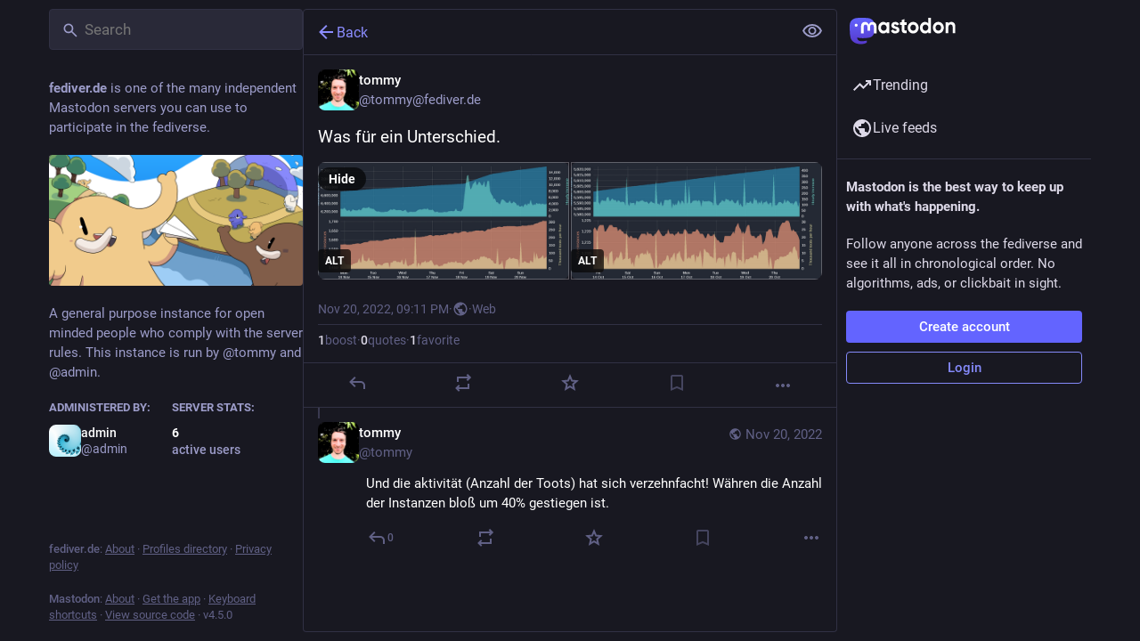

--- FILE ---
content_type: text/html; charset=utf-8
request_url: https://fediver.de/@tommy/109378187127489394
body_size: 16347
content:
<!DOCTYPE html>
<html lang='en'>
<head>
<meta charset='utf-8'>
<meta content='width=device-width, initial-scale=1, viewport-fit=cover' name='viewport'>
<link href='/packs/assets/favicon-16x16-74JBPGmr.png' rel='icon' sizes='16x16' type='image/png'>
<link href='/packs/assets/favicon-32x32-CiQz7Niw.png' rel='icon' sizes='32x32' type='image/png'>
<link href='/packs/assets/favicon-48x48-DMnduFKh.png' rel='icon' sizes='48x48' type='image/png'>
<link href='/packs/assets/apple-touch-icon-57x57-BsPGHSez.png' rel='apple-touch-icon' sizes='57x57'>
<link href='/packs/assets/apple-touch-icon-60x60-CQE7yLDO.png' rel='apple-touch-icon' sizes='60x60'>
<link href='/packs/assets/android-chrome-72x72-9LRpA3QN.png' rel='apple-touch-icon' sizes='72x72'>
<link href='/packs/assets/apple-touch-icon-76x76-BPRp9FS0.png' rel='apple-touch-icon' sizes='76x76'>
<link href='/packs/assets/apple-touch-icon-114x114-Ch7jwTNh.png' rel='apple-touch-icon' sizes='114x114'>
<link href='/packs/assets/apple-touch-icon-120x120-W9xwzzUZ.png' rel='apple-touch-icon' sizes='120x120'>
<link href='/packs/assets/android-chrome-144x144-D-ewI-KZ.png' rel='apple-touch-icon' sizes='144x144'>
<link href='/packs/assets/apple-touch-icon-152x152-s3oy-zRw.png' rel='apple-touch-icon' sizes='152x152'>
<link href='/packs/assets/apple-touch-icon-167x167-DdVi4pJj.png' rel='apple-touch-icon' sizes='167x167'>
<link href='/packs/assets/apple-touch-icon-180x180-DSCV_HvQ.png' rel='apple-touch-icon' sizes='180x180'>
<link href='/packs/assets/apple-touch-icon-1024x1024-B3Tu3EqI.png' rel='apple-touch-icon' sizes='1024x1024'>
<link color='#6364FF' href='/packs/assets/logo-symbol-icon-BQIzGafT.svg' rel='mask-icon'>
<link href='/manifest' rel='manifest'>
<meta name="theme-color" content="#181820">
<meta content='yes' name='mobile-web-app-capable'>
<title>tommy: &quot;Was für ein Unterschied.&quot; - fediver.de</title>
<link rel="stylesheet" crossorigin="anonymous" href="/packs/assets/themes/default-DXjURjwE.css" integrity="sha384-o1WloKFs2hp7v5p150boGCn6VUXIZdGv1fZh671lXqrostr16Tof8B/KF4DyQJr5" media="all" />


<script src="/packs/assets/polyfills-DouhSJ4p.js" crossorigin="anonymous" type="module" integrity="sha384-i/G1UxDCdSMCwjihijTYGhSDUkooK8sX4Rxo8xZurV7Anms0P8YWoi/PLzsPg9zf"></script>
<link rel="stylesheet" crossorigin="anonymous" href="/packs/assets/inert-BcT9Trv6.css" integrity="sha384-3QhUaYdsaIWdZ6XozPhzMlN6z+GCcEG6AKW7NHAKsQfUxZuHG0j9yB5wH74CZvr3" media="all" id="inert-style" />
<script src="/packs/assets/common-RWWoVJPl.js" crossorigin="anonymous" integrity="sha384-+Wt/5KVwGGqjnjpiJKyx/Yd9lLw0zWWFHLtfEGkG4yZ13nmpY5QIUgIKigPUdjhb" type="module"></script><link rel="modulepreload" href="/packs/rails-ujs.esm-CN860jmo.js" as="script" crossorigin="anonymous" integrity="sha384-yfMcx4r1NT8A/QAvn8/IcudEulhHckN3BJDtRsA8L5afESHAbxpDaYWzQrkImLdA">
<link rel="modulepreload" href="/packs/intl/en-CggNCcBL.js" as="script" crossorigin="anonymous" integrity="sha384-bNup4UloZwLL+zDQ2wlYfZ0VdWSabyd8e3CwKMdVYVMjcblvc9HLK4UbL45SBZdS">

<meta content='nGx+eIGpCbiNFJQKayRFcA==' name='style-nonce' nonce='nGx+eIGpCbiNFJQKayRFcA==' property='csp-nonce'>
<link rel="stylesheet" href="https://fediver.de/css/custom-e3b0c442.css" media="all" />
<script type="application/ld+json">{"@context":"https://schema.org","@type":"SocialMediaPosting","url":"https://fediver.de/@tommy/109378187127489394","datePublished":"2022-11-20T21:11:25Z","dateModified":null,"author":{"@type":"Person","name":"tommy","alternateName":"tommy@fediver.de","identifier":"tommy@fediver.de","url":"https://fediver.de/@tommy","interactionStatistic":[{"@type":"InteractionCounter","interactionType":"https://schema.org/FollowAction","userInteractionCount":427}]},"text":"\u003cp\u003eWas für ein Unterschied.\u003c/p\u003e","interactionStatistic":[{"@type":"InteractionCounter","interactionType":"https://schema.org/LikeAction","userInteractionCount":1},{"@type":"InteractionCounter","interactionType":"https://schema.org/ShareAction","userInteractionCount":1},{"@type":"InteractionCounter","interactionType":"https://schema.org/ReplyAction","userInteractionCount":1}],"image":[{"@type":"ImageObject","contentURL":"https://fediver.de/system/media_attachments/files/109/378/177/498/075/851/original/4793307bcf131b8a.png","thumbnailURL":"https://fediver.de/system/media_attachments/files/109/378/177/498/075/851/small/4793307bcf131b8a.png","description":"Aktueller Graph zu den Nutzer:innen-Zahlen von Mastodon. Stündlich mind. 2000 neue Accounts pro Stunde im Zeitraum (13.11. -  20.11.)"},{"@type":"ImageObject","contentURL":"https://fediver.de/system/media_attachments/files/109/378/177/543/474/719/original/b0e668a4006a9828.png","thumbnailURL":"https://fediver.de/system/media_attachments/files/109/378/177/543/474/719/small/b0e668a4006a9828.png","description":"Graph von vor einem Monat zu den Nutzer:innen-Zahlen von Mastodon. Stündlich ca 100 neue Accounts pro Stunde im Zeitraum (13.10. -  22.10.)"}]}</script>
<link href='https://fediver.de/api/oembed?format=json&amp;url=https%3A%2F%2Ffediver.de%2F%40tommy%2F109378187127489394' rel='alternate' type='application/json+oembed'>
<link href='https://fediver.de/users/tommy/statuses/109378187127489394' rel='alternate' type='application/activity+json'>
<meta content="fediver.de" property="og:site_name">
<meta content="article" property="og:type">
<meta content="tommy (@tommy@fediver.de)" property="og:title">
<meta content="https://fediver.de/@tommy/109378187127489394" property="og:url">
<meta content="2022-11-20T21:11:25Z" property="og:published_time">
<meta content="de" property="og:locale">
<meta content="tommy@fediver.de" property="profile:username">
<meta content='Attached: 2 images

Was für ein Unterschied.' name='description'>
<meta content="Attached: 2 images

Was für ein Unterschied." property="og:description">

<meta content="https://fediver.de/system/media_attachments/files/109/378/177/498/075/851/original/4793307bcf131b8a.png" property="og:image">
<meta content="image/png" property="og:image:type">
<meta content="1464" property="og:image:width">
<meta content="660" property="og:image:height">
<meta content="Aktueller Graph zu den Nutzer:innen-Zahlen von Mastodon. Stündlich mind. 2000 neue Accounts pro Stunde im Zeitraum (13.11. -  20.11.)" property="og:image:alt">
<meta content="https://fediver.de/system/media_attachments/files/109/378/177/543/474/719/original/b0e668a4006a9828.png" property="og:image">
<meta content="image/png" property="og:image:type">
<meta content="1464" property="og:image:width">
<meta content="660" property="og:image:height">
<meta content="Graph von vor einem Monat zu den Nutzer:innen-Zahlen von Mastodon. Stündlich ca 100 neue Accounts pro Stunde im Zeitraum (13.10. -  22.10.)" property="og:image:alt">
<meta content="summary_large_image" property="twitter:card">

<meta content='BCG6kihVK6pEg5hBVpLWSFlfUt78N5S6bNmZeziwmdfJIYCfa2XKd_lcD770seoiZvNYOLtCWkKVx77bdLZ9WbA=' name='applicationServerKey'>
<script id="initial-state" type="application/json">{"meta":{"access_token":null,"activity_api_enabled":true,"admin":null,"domain":"fediver.de","limited_federation_mode":false,"locale":"en","mascot":null,"profile_directory":true,"registrations_open":true,"repository":"mastodon/mastodon","search_enabled":false,"single_user_mode":false,"source_url":"https://github.com/mastodon/mastodon","sso_redirect":null,"status_page_url":null,"streaming_api_base_url":"wss://fediver.de","title":"fediver.de","landing_page":"trends","trends_enabled":true,"version":"4.5.0","terms_of_service_enabled":false,"local_live_feed_access":"public","remote_live_feed_access":"public","local_topic_feed_access":"public","remote_topic_feed_access":"public","auto_play_gif":null,"display_media":null,"reduce_motion":null,"use_blurhash":null},"compose":{"text":""},"accounts":{},"media_attachments":{"accept_content_types":[".jpg",".jpeg",".png",".gif",".webp",".heic",".heif",".avif",".webm",".mp4",".m4v",".mov",".ogg",".oga",".mp3",".wav",".flac",".opus",".aac",".m4a",".3gp",".wma","image/jpeg","image/png","image/gif","image/heic","image/heif","image/webp","image/avif","video/webm","video/mp4","video/quicktime","video/ogg","audio/wave","audio/wav","audio/x-wav","audio/x-pn-wave","audio/vnd.wave","audio/ogg","audio/vorbis","audio/mpeg","audio/mp3","audio/webm","audio/flac","audio/aac","audio/m4a","audio/x-m4a","audio/mp4","audio/3gpp","video/x-ms-asf"]},"settings":{},"languages":[["aa","Afar","Afaraf"],["ab","Abkhaz","аҧсуа бызшәа"],["ae","Avestan","avesta"],["af","Afrikaans","Afrikaans"],["ak","Akan","Akan"],["am","Amharic","አማርኛ"],["an","Aragonese","aragonés"],["ar","Arabic","اللغة العربية"],["as","Assamese","অসমীয়া"],["av","Avaric","авар мацӀ"],["ay","Aymara","aymar aru"],["az","Azerbaijani","azərbaycan dili"],["ba","Bashkir","башҡорт теле"],["be","Belarusian","беларуская мова"],["bg","Bulgarian","български език"],["bh","Bihari","भोजपुरी"],["bi","Bislama","Bislama"],["bm","Bambara","bamanankan"],["bn","Bengali","বাংলা"],["bo","Tibetan","བོད་ཡིག"],["br","Breton","brezhoneg"],["bs","Bosnian","bosanski jezik"],["ca","Catalan","Català"],["ce","Chechen","нохчийн мотт"],["ch","Chamorro","Chamoru"],["co","Corsican","corsu"],["cr","Cree","ᓀᐦᐃᔭᐍᐏᐣ"],["cs","Czech","čeština"],["cu","Old Church Slavonic","ѩзыкъ словѣньскъ"],["cv","Chuvash","чӑваш чӗлхи"],["cy","Welsh","Cymraeg"],["da","Danish","dansk"],["de","German","Deutsch"],["dv","Divehi","Dhivehi"],["dz","Dzongkha","རྫོང་ཁ"],["ee","Ewe","Eʋegbe"],["el","Greek","Ελληνικά"],["en","English","English"],["eo","Esperanto","Esperanto"],["es","Spanish","Español"],["et","Estonian","eesti"],["eu","Basque","euskara"],["fa","Persian","فارسی"],["ff","Fula","Fulfulde"],["fi","Finnish","suomi"],["fj","Fijian","Vakaviti"],["fo","Faroese","føroyskt"],["fr","French","Français"],["fy","Western Frisian","Frysk"],["ga","Irish","Gaeilge"],["gd","Scottish Gaelic","Gàidhlig"],["gl","Galician","galego"],["gu","Gujarati","ગુજરાતી"],["gv","Manx","Gaelg"],["ha","Hausa","هَوُسَ"],["he","Hebrew","עברית"],["hi","Hindi","हिन्दी"],["ho","Hiri Motu","Hiri Motu"],["hr","Croatian","Hrvatski"],["ht","Haitian","Kreyòl ayisyen"],["hu","Hungarian","magyar"],["hy","Armenian","Հայերեն"],["hz","Herero","Otjiherero"],["ia","Interlingua","Interlingua"],["id","Indonesian","Bahasa Indonesia"],["ie","Interlingue","Interlingue"],["ig","Igbo","Asụsụ Igbo"],["ii","Nuosu","ꆈꌠ꒿ Nuosuhxop"],["ik","Inupiaq","Iñupiaq"],["io","Ido","Ido"],["is","Icelandic","Íslenska"],["it","Italian","Italiano"],["iu","Inuktitut","ᐃᓄᒃᑎᑐᑦ"],["ja","Japanese","日本語"],["jv","Javanese","basa Jawa"],["ka","Georgian","ქართული"],["kg","Kongo","Kikongo"],["ki","Kikuyu","Gĩkũyũ"],["kj","Kwanyama","Kuanyama"],["kk","Kazakh","қазақ тілі"],["kl","Kalaallisut","kalaallisut"],["km","Khmer","ខេមរភាសា"],["kn","Kannada","ಕನ್ನಡ"],["ko","Korean","한국어"],["kr","Kanuri","Kanuri"],["ks","Kashmiri","कश्मीरी"],["ku","Kurmanji (Kurdish)","Kurmancî"],["kv","Komi","коми кыв"],["kw","Cornish","Kernewek"],["ky","Kyrgyz","Кыргызча"],["la","Latin","latine"],["lb","Luxembourgish","Lëtzebuergesch"],["lg","Ganda","Luganda"],["li","Limburgish","Limburgs"],["ln","Lingala","Lingála"],["lo","Lao","ລາວ"],["lt","Lithuanian","lietuvių kalba"],["lu","Luba-Katanga","Tshiluba"],["lv","Latvian","latviešu valoda"],["mg","Malagasy","fiteny malagasy"],["mh","Marshallese","Kajin M̧ajeļ"],["mi","Māori","te reo Māori"],["mk","Macedonian","македонски јазик"],["ml","Malayalam","മലയാളം"],["mn","Mongolian","Монгол хэл"],["mn-Mong","Traditional Mongolian","ᠮᠣᠩᠭᠣᠯ ᠬᠡᠯᠡ"],["mr","Marathi","मराठी"],["ms","Malay","Bahasa Melayu"],["ms-Arab","Jawi Malay","بهاس ملايو"],["mt","Maltese","Malti"],["my","Burmese","ဗမာစာ"],["na","Nauru","Ekakairũ Naoero"],["nb","Norwegian Bokmål","Norsk bokmål"],["nd","Northern Ndebele","isiNdebele"],["ne","Nepali","नेपाली"],["ng","Ndonga","Owambo"],["nl","Dutch","Nederlands"],["nn","Norwegian Nynorsk","Norsk Nynorsk"],["no","Norwegian","Norsk"],["nr","Southern Ndebele","isiNdebele"],["nv","Navajo","Diné bizaad"],["ny","Chichewa","chiCheŵa"],["oc","Occitan","occitan"],["oj","Ojibwe","ᐊᓂᔑᓈᐯᒧᐎᓐ"],["om","Oromo","Afaan Oromoo"],["or","Oriya","ଓଡ଼ିଆ"],["os","Ossetian","ирон æвзаг"],["pa","Punjabi","ਪੰਜਾਬੀ"],["pi","Pāli","पाऴि"],["pl","Polish","Polski"],["ps","Pashto","پښتو"],["pt","Portuguese","Português"],["qu","Quechua","Runa Simi"],["rm","Romansh","rumantsch grischun"],["rn","Kirundi","Ikirundi"],["ro","Romanian","Română"],["ru","Russian","Русский"],["rw","Kinyarwanda","Ikinyarwanda"],["sa","Sanskrit","संस्कृतम्"],["sc","Sardinian","sardu"],["sd","Sindhi","सिन्धी"],["se","Northern Sami","Davvisámegiella"],["sg","Sango","yângâ tî sängö"],["si","Sinhala","සිංහල"],["sk","Slovak","slovenčina"],["sl","Slovenian","slovenščina"],["sn","Shona","chiShona"],["so","Somali","Soomaaliga"],["sq","Albanian","Shqip"],["sr","Serbian","српски језик"],["ss","Swati","SiSwati"],["st","Southern Sotho","Sesotho"],["su","Sundanese","Basa Sunda"],["sv","Swedish","Svenska"],["sw","Swahili","Kiswahili"],["ta","Tamil","தமிழ்"],["te","Telugu","తెలుగు"],["tg","Tajik","тоҷикӣ"],["th","Thai","ไทย"],["ti","Tigrinya","ትግርኛ"],["tk","Turkmen","Türkmen"],["tl","Tagalog","Tagalog"],["tn","Tswana","Setswana"],["to","Tonga","faka Tonga"],["tr","Turkish","Türkçe"],["ts","Tsonga","Xitsonga"],["tt","Tatar","татар теле"],["tw","Twi","Twi"],["ty","Tahitian","Reo Tahiti"],["ug","Uyghur","ئۇيغۇرچە‎"],["uk","Ukrainian","Українська"],["ur","Urdu","اردو"],["uz","Uzbek","Ўзбек"],["ve","Venda","Tshivenḓa"],["vi","Vietnamese","Tiếng Việt"],["vo","Volapük","Volapük"],["wa","Walloon","walon"],["wo","Wolof","Wollof"],["xh","Xhosa","isiXhosa"],["yi","Yiddish","ייִדיש"],["yo","Yoruba","Yorùbá"],["za","Zhuang","Saɯ cueŋƅ"],["zh","Chinese","中文"],["zu","Zulu","isiZulu"],["zh-CN","Chinese (China)","简体中文"],["zh-HK","Chinese (Hong Kong)","繁體中文（香港）"],["zh-TW","Chinese (Taiwan)","繁體中文（臺灣）"],["zh-YUE","Cantonese","廣東話"],["ast","Asturian","Asturianu"],["chr","Cherokee","ᏣᎳᎩ ᎦᏬᏂᎯᏍᏗ"],["ckb","Sorani (Kurdish)","سۆرانی"],["cnr","Montenegrin","crnogorski"],["csb","Kashubian","Kaszëbsczi"],["gsw","Swiss German","Schwiizertütsch"],["jbo","Lojban","la .lojban."],["kab","Kabyle","Taqbaylit"],["ldn","Láadan","Láadan"],["lfn","Lingua Franca Nova","lingua franca nova"],["moh","Mohawk","Kanienʼkéha"],["nds","Low German","Plattdüütsch"],["pdc","Pennsylvania Dutch","Pennsilfaani-Deitsch"],["sco","Scots","Scots"],["sma","Southern Sami","Åarjelsaemien Gïele"],["smj","Lule Sami","Julevsámegiella"],["szl","Silesian","ślůnsko godka"],["tok","Toki Pona","toki pona"],["vai","Vai","ꕙꔤ"],["xal","Kalmyk","Хальмг келн"],["zba","Balaibalan","باليبلن"],["zgh","Standard Moroccan Tamazight","ⵜⴰⵎⴰⵣⵉⵖⵜ"]],"features":[],"push_subscription":null,"role":null}</script>
<script src="/packs/assets/application-DDOj0BIU.js" crossorigin="anonymous" integrity="sha384-u3knbaU7z8kwU3bXbilMjP1hKmmg1BiApM/pzzM+MuBbz3+NMURqltylL2/qASTC" type="module"></script><link rel="modulepreload" href="/packs/index-B9hU2lc2.js" as="script" crossorigin="anonymous" integrity="sha384-HDJtPZ1OmrVbQPqv7P/LqtX9pnjy0wis4hDXlyMs4OnFWTgAgL8mNRk6yOtK3z3f"><link rel="modulepreload" href="/packs/load_locale-OM-dzVdG.js" as="script" crossorigin="anonymous" integrity="sha384-QIbr9bz4hRSffO+pkH9CiZG6Jfex7wPe1HOB6DFgszDfnauDqmmoros5LvCQwx5i"><link rel="modulepreload" href="/packs/client-DZIGVCsa.js" as="script" crossorigin="anonymous" integrity="sha384-fh43AxSPaiWtSRD/l9kV1tFjapBZg2nUA99ZGOH8HcpIEabTzpUSfKOaMFWoP7br"><link rel="modulepreload" href="/packs/useSelectableClick-Cod6WF00.js" as="script" crossorigin="anonymous" integrity="sha384-TSOKIhTQ8nuM1wvFbs+BfCHrx0M9f8MXtOL9lrsI3UmM7CGSZkR12x6IYnb+YpeG"><link rel="modulepreload" href="/packs/Helmet-Bl466xdg.js" as="script" crossorigin="anonymous" integrity="sha384-VM6jC+XdHaXYJ4gMnW2h/eWIpEvY6RxbKMLY79iKejj+WVTTtxVER0tOIr1Sj4W5"><link rel="modulepreload" href="/packs/streaming-f4srVsTE.js" as="script" crossorigin="anonymous" integrity="sha384-YmK9gKy/kRoD1/da9C+ZHglWR1fs7GAKU1yX2G4cVqZ7EImS5zGPdJ/aVQjhvB6H"><link rel="modulepreload" href="/packs/message-CKoZTXgc.js" as="script" crossorigin="anonymous" integrity="sha384-6PQJrWs11gpnDE2v/pGlgD0OhcpAqPg9XNdkwaXTg1AbOlnlsRQZX7Qn4EuixZMM"><link rel="modulepreload" href="/packs/index-CNDOGyga.js" as="script" crossorigin="anonymous" integrity="sha384-y5k0rYv1x1TFu9YDr8CG7m9kPGtzGqW16IKIHZUybeMZ04dZPiMS3JIikLqU/xlu"><link rel="modulepreload" href="/packs/onboarding-Dw3WfQQg.js" as="script" crossorigin="anonymous" integrity="sha384-JZWqMP5D4GNDSCPgxVo+85Ut080KDE//aczOSS9OzTghs1faW+wXXrMEF79SgpCb"><link rel="modulepreload" href="/packs/modal_container-Dazzp6qf.js" as="script" crossorigin="anonymous" integrity="sha384-uvD4n+wOeO6D5eA7G38OaMqt/AnWb3qyy9dsFonyWIpoDwto6msVqnWfylAdfzPR"><link rel="modulepreload" href="/packs/status_quoted-DjHTt6-_.js" as="script" crossorigin="anonymous" integrity="sha384-adrS0fuc9JFeYff77DxcgoU8RGHj9nRoRw0dofN7mGe8SQBeqZ3iC+33/piO1kQ2"><link rel="modulepreload" href="/packs/short_number-CtfW0nug.js" as="script" crossorigin="anonymous" integrity="sha384-qM8/k6qnp0p/h40FzFICjnt2VUycuTh50UqwFvaof6u0EER7TNhQmQTmGnp/6K6S"><link rel="modulepreload" href="/packs/familiar_followers-CbZxPBgm.js" as="script" crossorigin="anonymous" integrity="sha384-tlgcBjBpdWZmj/rMpNRPkwgQz2o8xNqmyGHA8F4aQhbkqxNABdljuA7BD8OphDXz"><link rel="modulepreload" href="/packs/avatar_group-CcHLMCdH.js" as="script" crossorigin="anonymous" integrity="sha384-yVamHRkgto+mmwBA1GHrzNB79KKo6D4jj4y95TPSIARwGTaEQSA/sgtiBHCdHvlS"><link rel="modulepreload" href="/packs/counters-BDZ1XR8p.js" as="script" crossorigin="anonymous" integrity="sha384-68bH/eu8SpWxWqZ0GlU7j8JIYNgYdtZTStziirMPB9LvANsfbM09wYrjJaZ/H/Dq"><link rel="modulepreload" href="/packs/follow_button-BuE3wM8-.js" as="script" crossorigin="anonymous" integrity="sha384-nhZ0hMRbKOcQI/xG6NF/4INnPvtiVDSOUzG5JERotBIPOelf6oETIrPfHMxDyNaU"><link rel="modulepreload" href="/packs/useTimeout-f79l9Kgw.js" as="script" crossorigin="anonymous" integrity="sha384-rDUoGmiYjQRPhA9pRRWPhABVeB+5L1v3LnI6TEe7NElk2oh2Wv/J1oLsy12bXvUg"><link rel="modulepreload" href="/packs/media_modal-COjF1ofv.js" as="script" crossorigin="anonymous" integrity="sha384-id4byMC27ZWcd6dTlRzNAB8Sry0lMjh3HdGN+1uUISaD7HIQGWY45YrIRNGE+fNc"><link rel="modulepreload" href="/packs/bundle_column_error-CuDEPYFt.js" as="script" crossorigin="anonymous" integrity="sha384-IQGUDAqpWVx18MlvrU7yFQTqIAPGEVt9R5kIISKzDSZx6htpqAcHP7axz06stblP"><link rel="modulepreload" href="/packs/navigation_bar-CCGfTD1J.js" as="script" crossorigin="anonymous" integrity="sha384-GFf8K6WWgbpQGTge7qiNeRiv8V5QLSiSmlIJO0q9FvrXilFFH9+2eC6bMY8k5MWb"><link rel="modulepreload" href="/packs/scroll-BygYx8ga.js" as="script" crossorigin="anonymous" integrity="sha384-jIZOX3+fCnbj97stw4XNycf0ur8+QQ918rmIdhs0BF/k3eiL1jwTf6L4DbvbAk+I"><link rel="modulepreload" href="/packs/column_header-DEWE_a_V.js" as="script" crossorigin="anonymous" integrity="sha384-xlUmD0f6wfudMidSY0rXJp33UxfanX7r5/5rnlgBD/iVlqyt8DaWRq0jsnaAYWqM"><link rel="modulepreload" href="/packs/column-l2vZZCK2.js" as="script" crossorigin="anonymous" integrity="sha384-W0+qVCRvHboeHzkdGhqElB8jWtBSNsjovvMGHxyHqAmy/MV9cAWah7NFMlVgLSGz"><link rel="modulepreload" href="/packs/index-DDlJaFDi.js" as="script" crossorigin="anonymous" integrity="sha384-t3lhvCjDFb2zBzhrU0gP5J0CJFqdafw1vIpX9g1Zx2otCUXFMmvVx7zCk2NgyFlA"><link rel="modulepreload" href="/packs/server_hero_image-BgrMXUzF.js" as="script" crossorigin="anonymous" integrity="sha384-qUqVpU/XTluSk8rvVkG14BQRsSO8FYiKPX/rX3s+IkZ7G0cMRf7pUvuiUNlUQTUE"><link rel="modulepreload" href="/packs/skeleton-CBMHV7xu.js" as="script" crossorigin="anonymous" integrity="sha384-0rr6YWkTWu3Q0sRVlLvh7lhVFI7ky8B+hNAe8nyG+Bsn5fLplTcA5PxSLDSdqE9v"><link rel="modulepreload" href="/packs/search-Dg7sp9kI.js" as="script" crossorigin="anonymous" integrity="sha384-kFMPaANl0npGzQeoNhbhm2Mp2uiYsGHR+vzruSrxFEI2Qkfw/Jm1y+daZ962WyZn"><link rel="modulepreload" href="/packs/compose_form_container-COAJTn1q.js" as="script" crossorigin="anonymous" integrity="sha384-6mQZo99r0DHYfL9BA5yPtp34Q1mGV3QVb0tIDXaQhV94eZFDUmyI2lE6AZrcQWMw"><link rel="modulepreload" href="/packs/link_footer-BFr_3vFB.js" as="script" crossorigin="anonymous" integrity="sha384-6eyZjCRPTabv0MVXQ9xBvClbtHCoClWmOnxzQ81HaiVcUc0LENecgRGJ+oI8RUWV"><link rel="modulepreload" href="/packs/index-DDuZ_Lcr.js" as="script" crossorigin="anonymous" integrity="sha384-lv11E4959Grq5hNbjiibDogfXz6OL/k7nGAartBNPkv/gkQ7wojPVHt4W5n5ii7O"><link rel="modulepreload" href="/packs/intl_provider-CtFnfe4h.js" as="script" crossorigin="anonymous" integrity="sha384-wsurJutBynyjdS8KqaG/Jjl+9pQA/pSPigMS15qCYlSAI8j9PGac+XO2P2eDZmD1"><link rel="modulepreload" href="/packs/scroll_context-CFwUZHAE.js" as="script" crossorigin="anonymous" integrity="sha384-pVxmGB+bVIKYQv51fdo+pkYR2G7wWfCSqkGEW1WLPp3QukgEl96U9CSTCdXl9p7E"><link rel="modulepreload" href="/packs/ready-DpOgoWSg.js" as="script" crossorigin="anonymous" integrity="sha384-22hVUedg0ViqHBSq0xZOejCiuRf00gNIUPOuN3DqhipWYIaGi2H3wdFJxpJo3ZRJ"><link rel="modulepreload" href="/packs/relative_timestamp-DkOsImB-.js" as="script" crossorigin="anonymous" integrity="sha384-NEoIWNP2CA5K5N5HzLXwrkNy1HFapP6fl9kPZncRrTtcy2RDIus+cJEuhva3xcNz"><link rel="modulepreload" href="/packs/index-DUY7J2K7.js" as="script" crossorigin="anonymous" integrity="sha384-AA2upUZgniO0wHTCPjsggtFkY6+fuxT9VmGm0pQo/HYjHU7u43FDMV9f3fXq1/Lj"><link rel="modulepreload" href="/packs/api-IukAR98e.js" as="script" crossorigin="anonymous" integrity="sha384-bD+JSbhBP1sH/aUYJujEozGUeE6B6hdSd/rZ6QXhsDyQcW5pAFYl7sy3jBvJ72v2"><link rel="modulepreload" href="/packs/index-DiPYjm3h.js" as="script" crossorigin="anonymous" integrity="sha384-LRo4fOi630D7fNc/37wm94vCvC6uoOWywtEqNH4Xtpew6NWh93iXWXxTwD0Ywkdi"><link rel="modulepreload" href="/packs/index-BvD96MQY.js" as="script" crossorigin="anonymous" integrity="sha384-lpF4yIdpU7BHW8455uh48O+T2kbnq5YSTwtSJYEU3HkWIXmem+M+F2/v9NUGXEcg"><link rel="modulepreload" href="/packs/react-textarea-autosize.browser.esm-B5YMxeGI.js" as="script" crossorigin="anonymous" integrity="sha384-4ExfkuPDCkaTSy4LhlIKzF/2cLbDLPi9tfj6yzcIU4qNP8tpAN/v3+be9ufIDCCR"><link rel="modulepreload" href="/packs/use-isomorphic-layout-effect.browser.esm-BncxQb4E.js" as="script" crossorigin="anonymous" integrity="sha384-ZDXzDrotxQwDRQmT/vnhmTzIhL8tM0EWx76zsVm7qecGlyIIfMrCQtgxmCBZnXNi"><link rel="modulepreload" href="/packs/embedded_status-gdbc8_xG.js" as="script" crossorigin="anonymous" integrity="sha384-PMMqwFB/16PpyQQyZI09DWkhD5kZQ5SsbB92c5K9Z++0e6JJmK5qOrx8mJ2fQlaX"><link rel="modulepreload" href="/packs/embedded_status_content-CdpEMgFV.js" as="script" crossorigin="anonymous" integrity="sha384-xp067qBYA7ALGw4O8yehIv+Zv1gMXTg0ucVtdZyrpQHmqg8TIB4kC+ZPpHt8A+sU"><link rel="modulepreload" href="/packs/gif-CgCflknk.js" as="script" crossorigin="anonymous" integrity="sha384-HRNtWok+ehRCYbKjmmLVSBAa4iEplTTyO+N2RzAMePHG5yB6IAHbmGhAE8iwKBz3"><link rel="modulepreload" href="/packs/unfold_more-DE75x4MJ.js" as="script" crossorigin="anonymous" integrity="sha384-7Fk1A8/RWMlgg2eVEQtR8fb4RsArswF8XJ16flRJ5yRN+JVMtoI1GsdGYfpyQd89"><link rel="modulepreload" href="/packs/dropdown_selector-Cr8w-Wqv.js" as="script" crossorigin="anonymous" integrity="sha384-NegloLnxfNWHxEEs4NBBV+aXhAJ0aOcj6RBPhFkD/Qk7+muKxHVUWVCvqH4XkLID"><link rel="modulepreload" href="/packs/info-BPRAdsu4.js" as="script" crossorigin="anonymous" integrity="sha384-2BeLpZQ6tm+ydDLV5CkHwQxSIS5zKbGO4Yk7ixMFtsOpmVH1XF3yn2lVAb0rduiY"><link rel="modulepreload" href="/packs/numbers-BLyy7tyF.js" as="script" crossorigin="anonymous" integrity="sha384-cq6MiPGwO6bw4zSmQ5ZiG9fD+AXZVyalfRjO/t8k/oHS3EAnl8Oj3e3OfsA+sQBr"><link rel="modulepreload" href="/packs/index-BGfmY0lW.js" as="script" crossorigin="anonymous" integrity="sha384-2sJu1zxaImRC9OdzSavpkYMl771og8BRKIalFDp/2zbj11mNS4ewsOFq6daog1QE"><link rel="modulepreload" href="/packs/chevron_left-BmH95tn7.js" as="script" crossorigin="anonymous" integrity="sha384-blE9emShG12Ov/dho6kjnWIKHiJnHB5AE5njrqIO/11MawrmaOVPuflogOzYIEQp"><link rel="modulepreload" href="/packs/use-gesture-react.esm-Bo5FLeTD.js" as="script" crossorigin="anonymous" integrity="sha384-wbc7JhY9uAHQZNhVUBYHWESI/xg+C2xCU5z1alQpe+er1o2uV6dpfXzj7punkM1o"><link rel="modulepreload" href="/packs/add-CA8m7qcx.js" as="script" crossorigin="anonymous" integrity="sha384-3EEz/LrjJcNVD73nglDOTtvWlVFsvD4+vZfrHG6ut4QovJBBQemzg/AGDdKfrA6H"><link rel="modulepreload" href="/packs/home-fill-Ds6BR9g_.js" as="script" crossorigin="anonymous" integrity="sha384-UK2khn1uZJ83h4SZ6K7KGEowMkruZopp5yDMHGfxlm/wrSX4yrJ8GBHOzK4zXnEu"><link rel="modulepreload" href="/packs/settings-0thVcY1r.js" as="script" crossorigin="anonymous" integrity="sha384-GuNgnRMblGY64Kv5BbBGK52DIAntuM0SV41A/kg6YZi3PU0wp4GHWVtmZFOfMvED"><link rel="modulepreload" href="/packs/notifications-CZmBit9Y.js" as="script" crossorigin="anonymous" integrity="sha384-4fGajbyEstzZqqo3mohRBttQv0PEsSs7wQKNULeAMzqoOpRzT9kBTy0Dvuo/xMfZ"><link rel="modulepreload" href="/packs/notifications-Cj-uUhqJ.js" as="script" crossorigin="anonymous" integrity="sha384-d9+Jm07v1AxI6NSWTSzLSvUtfj5umE8Y/Tr91XGNu7dst9/NBI4cN2XwWSiD/sd0"><link rel="modulepreload" href="/packs/hashtags-B25mLAi3.js" as="script" crossorigin="anonymous" integrity="sha384-MIt250WbNaxWfqJKEgMJirPu854VXu58aWhJPK/6tg6hCqdan2F7q4spdB6K0kD3"><link rel="modulepreload" href="/packs/icon_with_badge-DjWBTW5Q.js" as="script" crossorigin="anonymous" integrity="sha384-koLNSi6M3fw/WU8la0Hq9gV3+QrhbS1Ng3tW1FsBmWTGZmmx/PzKoeAfoC8XOr81"><link rel="modulepreload" href="/packs/verified_badge-Dvz3up2P.js" as="script" crossorigin="anonymous" integrity="sha384-+r6iZzOzHQ7USzsNFjgd/77PKDx70cqwy8sCJqhWO2qw68ADiDFYqMAoOUwqP5OJ"><link rel="modulepreload" href="/packs/check_box--Q08PZzI.js" as="script" crossorigin="anonymous" integrity="sha384-SlCwgS3png8uryZqOMDA5OTqoEYtEbvaAXVSrk11bLPNhbfwgmWeXJhbrvpuODAs"><link rel="modulepreload" href="/packs/done-Bh3G6Tdb.js" as="script" crossorigin="anonymous" integrity="sha384-KHza4U0mSPG2LH5m2o5o8dPkZl+vKcjhypUoT2Ejzt22ECjFhWdYM+HNku9kXMFe"><link rel="modulepreload" href="/packs/emoji_picker_dropdown_container-BRvestnM.js" as="script" crossorigin="anonymous" integrity="sha384-LFtoM6Yi11agvitjadsYIYvTZoaUHcztWF9fNzMq3f7yCSyWE341mbgMbVelJjdb"><link rel="modulepreload" href="/packs/fuzzysort-CnuvGc_-.js" as="script" crossorigin="anonymous" integrity="sha384-82Tn8QFvKLkkOGsaZvvtNfJy7K1J2QeEIPzuwamqHNhfXAe+7C2dNEEgNlj0by6a"><link rel="modulepreload" href="/packs/edit-Dgu3QZ3o.js" as="script" crossorigin="anonymous" integrity="sha384-Dk4a/Wrf/TrdBmLWPhuIijo81kOozMyB+fIDKBCRRO4HKtMPdB6JCJILFnzDy2EO"><link rel="modulepreload" href="/packs/bookmarks-fill-YjeQ1MzV.js" as="script" crossorigin="anonymous" integrity="sha384-Oy7/nhttEAQ8k2T/wJLTQXf8ruc1sRVrcgtkIJwiXLEYjf4i0dFSRmbPNAqbcV2Q"><link rel="modulepreload" href="/packs/person_add-fill-g8Pm5VsM.js" as="script" crossorigin="anonymous" integrity="sha384-VZ62lRGPmZq2vXowaVr0793GPFtkZzEyHGorPhY7tm4Z21d9ySyvEnSOoKv5ydcZ"><link rel="modulepreload" href="/packs/person_add-CTiMiTyD.js" as="script" crossorigin="anonymous" integrity="sha384-BpwyQcuCX0m50AlBJu508P8xmu3kNlBu/FBBPWO+okhWNei3cIDYFKPJnO9c8jKg"><link rel="modulepreload" href="/packs/trending_up-2caMrmJF.js" as="script" crossorigin="anonymous" integrity="sha384-GeMTgjAuR6F4xPWbiYZn/KtmWWAvYCBUCVE+XSqkjWZBIAFbkWOByO7rHNpYpE7j"><link rel="modulepreload" href="/packs/tag-Dy7zrfJw.js" as="script" crossorigin="anonymous" integrity="sha384-DamvDO53zBxZd6JenwwKIdITBq2jbReaguvtZFR/bjJgzP2opeTMt42Emc7t64bZ"><link rel="modulepreload" href="/packs/list_alt-DHp1FPtD.js" as="script" crossorigin="anonymous" integrity="sha384-8jkxHLTUu2NC0d/Bm4IoCTI0DcNo+XoT1il+Ch6675nS1fdyC/MNSZ3AMFDvzFW9"><link rel="modulepreload" href="/packs/lists-DOToz3KK.js" as="script" crossorigin="anonymous" integrity="sha384-16lUEWeunZR7+Dhb/Ff20ldK/wVa1swFRIbC/oEQd3Frsmqdw35gMamdl7ymbnOV"><link rel="modulepreload" href="/packs/hashtag-BwAQh7kU.js" as="script" crossorigin="anonymous" integrity="sha384-vHdxL58yZorKD3Z1G2QFN4bgxh2vS7c0vUv/qFAGCsRpZnDQdt1NOwYi/Qxnbg5c"><link rel="modulepreload" href="/packs/index-CSRW9xAL.js" as="script" crossorigin="anonymous" integrity="sha384-9M6fCRXfGw5aeFw7cS9icb2bu0zEs2uTjuxMUG3WeSs7TiWDCyUzMW4MWPSMeOqF"><link rel="stylesheet" href="/packs/assets/compose_form_container-D8HBmaSh.css" integrity="sha384-hjY308WloggahHkay1PearY31vO6kJkmW/gx9OD03gb7OE549JNJTylIBwNGUFED" media="screen" />

</head>
<body class='app-body theme-default custom-scrollbars no-reduce-motion'>
<div class='notranslate app-holder' data-props='{&quot;locale&quot;:&quot;en&quot;}' id='mastodon'>
<noscript>
<img alt="Mastodon" src="/packs/assets/logo-DXQkHAe5.svg" />
<div>
To use the Mastodon web application, please enable JavaScript. Alternatively, try one of the <a href="https://joinmastodon.org/apps">native apps</a> for Mastodon for your platform.
</div>
</noscript>
</div>


<div aria-hidden='true' class='logo-resources' inert tabindex='-1'>
<svg xmlns="http://www.w3.org/2000/svg" xmlns:xlink="http://www.w3.org/1999/xlink" width="79" height="79" viewBox="0 0 79 75"><symbol id="logo-symbol-icon"><path d="M63 45.3v-20c0-4.1-1-7.3-3.2-9.7-2.1-2.4-5-3.7-8.5-3.7-4.1 0-7.2 1.6-9.3 4.7l-2 3.3-2-3.3c-2-3.1-5.1-4.7-9.2-4.7-3.5 0-6.4 1.3-8.6 3.7-2.1 2.4-3.1 5.6-3.1 9.7v20h8V25.9c0-4.1 1.7-6.2 5.2-6.2 3.8 0 5.8 2.5 5.8 7.4V37.7H44V27.1c0-4.9 1.9-7.4 5.8-7.4 3.5 0 5.2 2.1 5.2 6.2V45.3h8ZM74.7 16.6c.6 6 .1 15.7.1 17.3 0 .5-.1 4.8-.1 5.3-.7 11.5-8 16-15.6 17.5-.1 0-.2 0-.3 0-4.9 1-10 1.2-14.9 1.4-1.2 0-2.4 0-3.6 0-4.8 0-9.7-.6-14.4-1.7-.1 0-.1 0-.1 0s-.1 0-.1 0 0 .1 0 .1 0 0 0 0c.1 1.6.4 3.1 1 4.5.6 1.7 2.9 5.7 11.4 5.7 5 0 9.9-.6 14.8-1.7 0 0 0 0 0 0 .1 0 .1 0 .1 0 0 .1 0 .1 0 .1.1 0 .1 0 .1.1v5.6s0 .1-.1.1c0 0 0 0 0 .1-1.6 1.1-3.7 1.7-5.6 2.3-.8.3-1.6.5-2.4.7-7.5 1.7-15.4 1.3-22.7-1.2-6.8-2.4-13.8-8.2-15.5-15.2-.9-3.8-1.6-7.6-1.9-11.5-.6-5.8-.6-11.7-.8-17.5C3.9 24.5 4 20 4.9 16 6.7 7.9 14.1 2.2 22.3 1c1.4-.2 4.1-1 16.5-1h.1C51.4 0 56.7.8 58.1 1c8.4 1.2 15.5 7.5 16.6 15.6Z" fill="currentColor"></path></symbol><use xlink:href="#logo-symbol-icon"></use></svg>
<svg xmlns="http://www.w3.org/2000/svg" xmlns:xlink="http://www.w3.org/1999/xlink" width="261" height="66" viewBox="0 0 261 66" fill="none">
<symbol id="logo-symbol-wordmark"><path d="M60.7539 14.4034C59.8143 7.41942 53.7273 1.91557 46.5117 0.849066C45.2943 0.668854 40.6819 0.0130005 29.9973 0.0130005H29.9175C19.2299 0.0130005 16.937 0.668854 15.7196 0.849066C8.70488 1.88602 2.29885 6.83152 0.744617 13.8982C-0.00294988 17.3784 -0.0827298 21.2367 0.0561464 24.7759C0.254119 29.8514 0.292531 34.918 0.753482 39.9728C1.07215 43.3305 1.62806 46.6614 2.41704 49.9406C3.89445 55.9969 9.87499 61.0369 15.7344 63.0931C22.0077 65.2374 28.7542 65.5934 35.2184 64.1212C35.9295 63.9558 36.6318 63.7638 37.3252 63.5451C38.8971 63.0459 40.738 62.4875 42.0913 61.5067C42.1099 61.4929 42.1251 61.4751 42.1358 61.4547C42.1466 61.4342 42.1526 61.4116 42.1534 61.3885V56.4903C42.153 56.4687 42.1479 56.4475 42.1383 56.4281C42.1287 56.4088 42.1149 56.3918 42.0979 56.3785C42.0809 56.3652 42.0611 56.3559 42.04 56.3512C42.019 56.3465 41.9971 56.3466 41.9761 56.3514C37.8345 57.3406 33.5905 57.8364 29.3324 57.8286C22.0045 57.8286 20.0336 54.3514 19.4693 52.9038C19.0156 51.6527 18.7275 50.3476 18.6124 49.0218C18.6112 48.9996 18.6153 48.9773 18.6243 48.9569C18.6333 48.9366 18.647 48.9186 18.6643 48.9045C18.6816 48.8904 18.7019 48.8805 18.7237 48.8758C18.7455 48.871 18.7681 48.8715 18.7897 48.8771C22.8622 49.8595 27.037 50.3553 31.2265 50.3542C32.234 50.3542 33.2387 50.3542 34.2463 50.3276C38.4598 50.2094 42.9009 49.9938 47.0465 49.1843C47.1499 49.1636 47.2534 49.1459 47.342 49.1193C53.881 47.8637 60.1038 43.9227 60.7362 33.9431C60.7598 33.5502 60.8189 29.8278 60.8189 29.4201C60.8218 28.0345 61.2651 19.5911 60.7539 14.4034Z" fill="url(#paint0_linear_89_11)"></path>
<path d="M12.3442 18.3034C12.3442 16.2668 13.9777 14.6194 15.997 14.6194C18.0163 14.6194 19.6497 16.2668 19.6497 18.3034C19.6497 20.34 18.0163 21.9874 15.997 21.9874C13.9777 21.9874 12.3442 20.34 12.3442 18.3034Z" fill="currentColor"></path>
<path d="M66.1484 21.4685V38.3839H59.4988V21.9744C59.4988 18.5109 58.0583 16.7597 55.1643 16.7597C51.9746 16.7597 50.3668 18.8482 50.3668 22.9603V31.9499H43.7687V22.9603C43.7687 18.8352 42.1738 16.7597 38.9712 16.7597C36.0901 16.7597 34.6367 18.5109 34.6367 21.9744V38.3839H28V21.4685C28 18.018 28.8746 15.268 30.6238 13.2314C32.4374 11.1948 34.8039 10.157 37.7365 10.157C41.132 10.157 43.7172 11.4802 45.415 14.1135L47.0742 16.9154L48.7334 14.1135C50.4311 11.4802 53.0035 10.157 56.4119 10.157C59.3444 10.157 61.711 11.1948 63.5246 13.2314C65.2738 15.268 66.1484 18.005 66.1484 21.4685ZM89.0297 29.8743C90.4059 28.4085 91.0619 26.5795 91.0619 24.3613C91.0619 22.1431 90.4059 20.3011 89.0297 18.9001C87.7049 17.4343 86.0329 16.7338 84.0007 16.7338C81.9685 16.7338 80.2965 17.4343 78.9717 18.9001C77.6469 20.3011 76.991 22.1431 76.991 24.3613C76.991 26.5795 77.6469 28.4215 78.9717 29.8743C80.2965 31.2753 81.9685 31.9888 84.0007 31.9888C86.0329 31.9888 87.7049 31.2883 89.0297 29.8743ZM91.0619 10.8316H97.6086V37.891H91.0619V34.6999C89.0811 37.3462 86.3416 38.6563 82.7788 38.6563C79.2161 38.6563 76.4765 37.3073 74.0456 34.5442C71.6533 31.7812 70.4443 28.3696 70.4443 24.3743C70.4443 20.3789 71.6661 17.0192 74.0456 14.2561C76.4893 11.4931 79.3833 10.0922 82.7788 10.0922C86.1744 10.0922 89.0811 11.3894 91.0619 14.0356V10.8445V10.8316ZM119.654 23.8683C121.583 25.3342 122.548 27.3837 122.496 29.9781C122.496 32.7411 121.532 34.9075 119.551 36.4122C117.57 37.878 115.178 38.6304 112.284 38.6304C107.049 38.6304 103.499 36.4641 101.621 32.1963L107.306 28.7847C108.065 31.1067 109.737 32.3001 112.284 32.3001C114.625 32.3001 115.782 31.5477 115.782 29.9781C115.782 28.8366 114.265 27.8118 111.165 27.0075C109.995 26.6833 109.03 26.359 108.271 26.0865C107.204 25.6585 106.29 25.1655 105.532 24.5688C103.654 23.103 102.689 21.1572 102.689 18.6666C102.689 16.0203 103.602 13.9059 105.429 12.3882C107.306 10.8186 109.596 10.0662 112.335 10.0662C116.709 10.0662 119.898 11.9601 121.982 15.7998L116.4 19.0428C115.59 17.2008 114.213 16.2798 112.335 16.2798C110.355 16.2798 109.39 17.0321 109.39 18.498C109.39 19.6395 110.908 20.6643 114.008 21.4685C116.4 22.0134 118.278 22.8176 119.641 23.8554L119.654 23.8683ZM140.477 17.538H134.741V28.7977C134.741 30.1468 135.255 30.964 136.22 31.3402C136.927 31.6126 138.355 31.6645 140.49 31.5607V37.891C136.079 38.4358 132.876 37.9948 130.998 36.5419C129.12 35.1409 128.207 32.5336 128.207 28.8106V17.538H123.795V10.8316H128.207V5.37038L134.754 3.25595V10.8316H140.49V17.538H140.477ZM161.352 29.7187C162.677 28.3177 163.333 26.5276 163.333 24.3613C163.333 22.195 162.677 20.4178 161.352 19.0039C160.027 17.6029 158.407 16.8894 156.426 16.8894C154.445 16.8894 152.825 17.5899 151.5 19.0039C150.227 20.4697 149.571 22.2469 149.571 24.3613C149.571 26.4757 150.227 28.2529 151.5 29.7187C152.825 31.1196 154.445 31.8331 156.426 31.8331C158.407 31.8331 160.027 31.1326 161.352 29.7187ZM146.883 34.5313C144.297 31.7682 143.024 28.4215 143.024 24.3613C143.024 20.3011 144.297 17.0062 146.883 14.2432C149.468 11.4802 152.67 10.0792 156.426 10.0792C160.182 10.0792 163.384 11.4802 165.97 14.2432C168.555 17.0062 169.88 20.4178 169.88 24.3613C169.88 28.3047 168.555 31.7682 165.97 34.5313C163.384 37.2943 160.233 38.6434 156.426 38.6434C152.619 38.6434 149.468 37.2943 146.883 34.5313ZM191.771 29.8743C193.095 28.4085 193.751 26.5795 193.751 24.3613C193.751 22.1431 193.095 20.3011 191.771 18.9001C190.446 17.4343 188.774 16.7338 186.742 16.7338C184.709 16.7338 183.037 17.4343 181.661 18.9001C180.336 20.3011 179.68 22.1431 179.68 24.3613C179.68 26.5795 180.336 28.4215 181.661 29.8743C183.037 31.2753 184.761 31.9888 186.742 31.9888C188.722 31.9888 190.446 31.2883 191.771 29.8743ZM193.751 0H200.298V37.891H193.751V34.6999C191.822 37.3462 189.082 38.6563 185.52 38.6563C181.957 38.6563 179.179 37.3073 176.735 34.5442C174.343 31.7812 173.134 28.3696 173.134 24.3743C173.134 20.3789 174.356 17.0192 176.735 14.2561C179.166 11.4931 182.111 10.0922 185.52 10.0922C188.928 10.0922 191.822 11.3894 193.751 14.0356V0.0129719V0ZM223.308 29.7057C224.633 28.3047 225.289 26.5146 225.289 24.3483C225.289 22.182 224.633 20.4048 223.308 18.9909C221.983 17.5899 220.363 16.8765 218.382 16.8765C216.401 16.8765 214.78 17.577 213.456 18.9909C212.182 20.4567 211.526 22.2339 211.526 24.3483C211.526 26.4627 212.182 28.2399 213.456 29.7057C214.78 31.1067 216.401 31.8201 218.382 31.8201C220.363 31.8201 221.983 31.1196 223.308 29.7057ZM208.838 34.5183C206.253 31.7553 204.98 28.4085 204.98 24.3483C204.98 20.2881 206.253 16.9932 208.838 14.2302C211.424 11.4672 214.626 10.0662 218.382 10.0662C222.137 10.0662 225.34 11.4672 227.925 14.2302C230.511 16.9932 231.835 20.4048 231.835 24.3483C231.835 28.2918 230.511 31.7553 227.925 34.5183C225.34 37.2813 222.189 38.6304 218.382 38.6304C214.575 38.6304 211.424 37.2813 208.838 34.5183ZM260.17 21.261V37.878H253.623V22.1301C253.623 20.34 253.173 18.9909 252.247 17.9661C251.385 17.0451 250.164 16.5651 248.594 16.5651C244.89 16.5651 243.012 18.7833 243.012 23.2716V37.878H236.466V10.8316H243.012V13.867C244.581 11.3245 247.077 10.0792 250.575 10.0792C253.366 10.0792 255.656 11.0521 257.431 13.0498C259.257 15.0474 260.17 17.7586 260.17 21.274" fill="currentColor"></path>
<defs>
<linearGradient id="paint0_linear_89_11" x1="30.5" y1="0.0130005" x2="30.5" y2="65.013" gradientUnits="userSpaceOnUse">
<stop stop-color="#6364FF"></stop>
<stop offset="1" stop-color="#563ACC"></stop>
</linearGradient>
</defs></symbol><use xlink:href="#logo-symbol-wordmark"></use>
</svg>
</div>
</body>
</html>


--- FILE ---
content_type: application/javascript
request_url: https://fediver.de/packs/assets/application-DDOj0BIU.js
body_size: 35466
content:
const __vite__mapDeps=(i,m=__vite__mapDeps,d=(m.f||(m.f=["useSelectableClick-Cod6WF00.js","index-B9hU2lc2.js","client-DZIGVCsa.js","index-CNDOGyga.js","message-CKoZTXgc.js","relative_timestamp-DkOsImB-.js","ready-DpOgoWSg.js","short_number-CtfW0nug.js","numbers-BLyy7tyF.js","index-DUY7J2K7.js","skeleton-CBMHV7xu.js","api-IukAR98e.js","index-DiPYjm3h.js","load_locale-OM-dzVdG.js","push_notifications-index-DwILKGNd.js"])))=>i.map(i=>d[i]);
var jt=Object.defineProperty;var kt=(t,m,e)=>m in t?jt(t,m,{enumerable:!0,configurable:!0,writable:!0,value:e}):t[m]=e;var x=(t,m,e)=>kt(t,typeof m!="symbol"?m+"":m,e);import{g as At,r as L,v as Ot,s as Nt,d as fe,u as at,a as te,i as ot,b as R,m as G,c as It,e as Pt,o as ne,t as Rt,l as je,f as Ft,h as ke,j as Gt}from"../index-B9hU2lc2.js";import{i as Ce,a as it,l as Bt}from"../load_locale-OM-dzVdG.js";import{j as n,_ as Q,c as Dt}from"../client-DZIGVCsa.js";import{u as be,a as I,g as Ht,f as qt,A as me,D as ct,L as Ut,O as ut,I as $t,S as Kt,r as Vt,b as zt,V as Wt,c as Ae,d as Zt,e as Oe,h as dt,i as Jt,j as xe,k as lt,l as Qt,m as Yt,n as Xt,o as en,p as tn,q as nn,w as rn,s as sn,t as an,v as on,x as cn,y as un,z as dn,B as ln,C as _n,E as fn,F as mn,G as hn,H as pn,J as gn,K as yn,M as vn,N as wn,P as B,Q as Cn,R as bn,T as xn,U as Sn,W as En,X as Ln,Y as _t,Z as Mn,_ as Tn,$ as jn}from"../useSelectableClick-Cod6WF00.js";import{H as ft}from"../Helmet-Bl466xdg.js";import{c as kn}from"../streaming-f4srVsTE.js";import{M as A}from"../message-CKoZTXgc.js";import{c as mt}from"../index-CNDOGyga.js";import{I as An}from"../onboarding-Dw3WfQQg.js";import{B as ht,A as On,L as Nn,M as In}from"../modal_container-Dazzp6qf.js";import{D as pt,L as he,B as gt,F as yt,a as vt,H as pe,C as Pn,P as Ne,N as wt,b as Ct,c as bt,d as Rn,G as Fn,K as Gn,A as Bn,e as Dn,T as Hn,f as re,g as qn,h as Ie,i as Un,j as $n,k as Kn,l as Vn,O as zn,m as Wn,E as Zn,S as Jn,n as se,o as Qn,p as Yn,q as Xn,r as er,s as Pe,R as Re,t as Fe,Q as tr,u as nr,v as rr,w as sr,x as ar,M as or,y as ir}from"../status_quoted-DjHTt6-_.js";import{L as Se,S as ge,u as Ee,P as ae,a as cr,R as Le,w as ur,b as N}from"../short_number-CtfW0nug.js";import{u as dr,A as lr,a as _r}from"../familiar_followers-CbZxPBgm.js";import{A as fr}from"../avatar_group-CcHLMCdH.js";import{F as mr,a as hr}from"../counters-BDZ1XR8p.js";import{F as pr}from"../follow_button-BuE3wM8-.js";import{u as oe}from"../useTimeout-f79l9Kgw.js";import{F as gr}from"../media_modal-COjF1ofv.js";import{B as Y}from"../bundle_column_error-CuDEPYFt.js";import{N as yr}from"../navigation_bar-CCGfTD1J.js";import{s as vr}from"../scroll-BygYx8ga.js";import{C as wr,u as Cr,a as br}from"../column_header-DEWE_a_V.js";import{C as xr}from"../column-l2vZZCK2.js";import{A as Sr}from"../index-DDlJaFDi.js";import{S as Er}from"../server_hero_image-BgrMXUzF.js";import{S as D}from"../skeleton-CBMHV7xu.js";import{S as Lr}from"../search-Dg7sp9kI.js";import{C as Mr}from"../compose_form_container-COAJTn1q.js";import{L as Tr}from"../link_footer-BFr_3vFB.js";import{C as jr}from"../index-DDuZ_Lcr.js";import{I as kr}from"../intl_provider-CtFnfe4h.js";import{S as Ar}from"../scroll_context-CFwUZHAE.js";import{r as Or}from"../ready-DpOgoWSg.js";import{l as Nr}from"../relative_timestamp-DkOsImB-.js";import"../index-DUY7J2K7.js";import"../api-IukAR98e.js";import"../index-DiPYjm3h.js";import"../index-BvD96MQY.js";import"../react-textarea-autosize.browser.esm-B5YMxeGI.js";import"../use-isomorphic-layout-effect.browser.esm-BncxQb4E.js";import"../embedded_status-gdbc8_xG.js";import"../embedded_status_content-CdpEMgFV.js";import"../gif-CgCflknk.js";import"../unfold_more-DE75x4MJ.js";import"../dropdown_selector-Cr8w-Wqv.js";import"../info-BPRAdsu4.js";import"../numbers-BLyy7tyF.js";import"../index-BGfmY0lW.js";import"../chevron_left-BmH95tn7.js";import"../use-gesture-react.esm-Bo5FLeTD.js";import"../add-CA8m7qcx.js";import"../home-fill-Ds6BR9g_.js";import"../settings-0thVcY1r.js";import"../notifications-CZmBit9Y.js";import"../notifications-Cj-uUhqJ.js";import"../hashtags-B25mLAi3.js";import"../icon_with_badge-DjWBTW5Q.js";import"../verified_badge-Dvz3up2P.js";import"../check_box--Q08PZzI.js";import"../done-Bh3G6Tdb.js";import"../emoji_picker_dropdown_container-BRvestnM.js";import"../fuzzysort-CnuvGc_-.js";import"../edit-Dgu3QZ3o.js";import"../bookmarks-fill-YjeQ1MzV.js";import"../person_add-fill-g8Pm5VsM.js";import"../person_add-CTiMiTyD.js";import"../trending_up-2caMrmJF.js";import"../tag-Dy7zrfJw.js";import"../list_alt-DHp1FPtD.js";import"../lists-DOToz3KK.js";import"../hashtag-BwAQh7kU.js";import"../index-CSRW9xAL.js";var O=typeof performance<"u"&&performance,Ge=O&&O.now?function(){return O.now()}:function(){return Date.now()};function U(t){if(!t)throw new Error("name must be non-empty")}function Ir(t,m){for(var e=0,r=t.length,f;e<r;)f=e+r>>>1,t[f].startTime<m.startTime?e=f+1:r=f;t.splice(e,0,m)}var ye,ve;if(O&&O.mark&&O.measure&&O.getEntriesByName&&O.getEntriesByType&&O.clearMarks&&O.clearMeasures)ye=function(t){U(t),O.mark("start "+t)},ve=function(t){U(t),O.mark("end "+t);var m=O.measure(t,"start "+t,"end "+t);if(m)return m;var e=O.getEntriesByName(t);return e[e.length-1]};else{var Be={},Pr=[];ye=function(t){U(t);var m=Ge();Be["$"+t]=m},ve=function(t){U(t);var m=Ge(),e=Be["$"+t];if(!e)throw new Error("no known mark: "+t);var r={startTime:e,name:t,duration:m-e,entryType:"measure"};return Ir(Pr,r),r}}function Rr(t){Ce()&&ye(t)}function Fr(t){Ce()&&ve(t)}var V={exports:{}},z={exports:{}},W={exports:{}},Gr=W.exports,De;function Me(){return De||(De=1,function(t,m){(function(e,r){t.exports=r()})(Gr,function(){function e(o){return!isNaN(parseFloat(o))&&isFinite(o)}function r(o){return o.charAt(0).toUpperCase()+o.substring(1)}function f(o){return function(){return this[o]}}var c=["isConstructor","isEval","isNative","isToplevel"],y=["columnNumber","lineNumber"],p=["fileName","functionName","source"],h=["args"],g=["evalOrigin"],s=c.concat(y,p,h,g);function u(o){if(o)for(var v=0;v<s.length;v++)o[s[v]]!==void 0&&this["set"+r(s[v])](o[s[v]])}u.prototype={getArgs:function(){return this.args},setArgs:function(o){if(Object.prototype.toString.call(o)!=="[object Array]")throw new TypeError("Args must be an Array");this.args=o},getEvalOrigin:function(){return this.evalOrigin},setEvalOrigin:function(o){if(o instanceof u)this.evalOrigin=o;else if(o instanceof Object)this.evalOrigin=new u(o);else throw new TypeError("Eval Origin must be an Object or StackFrame")},toString:function(){var o=this.getFileName()||"",v=this.getLineNumber()||"",C=this.getColumnNumber()||"",i=this.getFunctionName()||"";return this.getIsEval()?o?"[eval] ("+o+":"+v+":"+C+")":"[eval]:"+v+":"+C:i?i+" ("+o+":"+v+":"+C+")":o+":"+v+":"+C}},u.fromString=function(v){var C=v.indexOf("("),i=v.lastIndexOf(")"),_=v.substring(0,C),b=v.substring(C+1,i).split(","),w=v.substring(i+1);if(w.indexOf("@")===0)var M=/@(.+?)(?::(\d+))?(?::(\d+))?$/.exec(w,""),j=M[1],T=M[2],k=M[3];return new u({functionName:_,args:b||void 0,fileName:j,lineNumber:T||void 0,columnNumber:k||void 0})};for(var a=0;a<c.length;a++)u.prototype["get"+r(c[a])]=f(c[a]),u.prototype["set"+r(c[a])]=function(o){return function(v){this[o]=!!v}}(c[a]);for(var d=0;d<y.length;d++)u.prototype["get"+r(y[d])]=f(y[d]),u.prototype["set"+r(y[d])]=function(o){return function(v){if(!e(v))throw new TypeError(o+" must be a Number");this[o]=Number(v)}}(y[d]);for(var l=0;l<p.length;l++)u.prototype["get"+r(p[l])]=f(p[l]),u.prototype["set"+r(p[l])]=function(o){return function(v){this[o]=String(v)}}(p[l]);return u})}(W)),W.exports}var Br=z.exports,He;function Dr(){return He||(He=1,function(t,m){(function(e,r){t.exports=r(Me())})(Br,function(r){var f=/(^|@)\S+:\d+/,c=/^\s*at .*(\S+:\d+|\(native\))/m,y=/^(eval@)?(\[native code])?$/;return{parse:function(h){if(typeof h.stacktrace<"u"||typeof h["opera#sourceloc"]<"u")return this.parseOpera(h);if(h.stack&&h.stack.match(c))return this.parseV8OrIE(h);if(h.stack)return this.parseFFOrSafari(h);throw new Error("Cannot parse given Error object")},extractLocation:function(h){if(h.indexOf(":")===-1)return[h];var g=/(.+?)(?::(\d+))?(?::(\d+))?$/,s=g.exec(h.replace(/[()]/g,""));return[s[1],s[2]||void 0,s[3]||void 0]},parseV8OrIE:function(h){var g=h.stack.split("\n").filter(function(s){return!!s.match(c)},this);return g.map(function(s){s.indexOf("(eval ")>-1&&(s=s.replace(/eval code/g,"eval").replace(/(\(eval at [^()]*)|(,.*$)/g,""));var u=s.replace(/^\s+/,"").replace(/\(eval code/g,"(").replace(/^.*?\s+/,""),a=u.match(/ (\(.+\)$)/);u=a?u.replace(a[0],""):u;var d=this.extractLocation(a?a[1]:u),l=a&&u||void 0,o=["eval","<anonymous>"].indexOf(d[0])>-1?void 0:d[0];return new r({functionName:l,fileName:o,lineNumber:d[1],columnNumber:d[2],source:s})},this)},parseFFOrSafari:function(h){var g=h.stack.split("\n").filter(function(s){return!s.match(y)},this);return g.map(function(s){if(s.indexOf(" > eval")>-1&&(s=s.replace(/ line (\d+)(?: > eval line \d+)* > eval:\d+:\d+/g,":$1")),s.indexOf("@")===-1&&s.indexOf(":")===-1)return new r({functionName:s});var u=/((.*".+"[^@]*)?[^@]*)(?:@)/,a=s.match(u),d=a&&a[1]?a[1]:void 0,l=this.extractLocation(s.replace(u,""));return new r({functionName:d,fileName:l[0],lineNumber:l[1],columnNumber:l[2],source:s})},this)},parseOpera:function(h){return!h.stacktrace||h.message.indexOf("\n")>-1&&h.message.split("\n").length>h.stacktrace.split("\n").length?this.parseOpera9(h):h.stack?this.parseOpera11(h):this.parseOpera10(h)},parseOpera9:function(h){for(var g=/Line (\d+).*script (?:in )?(\S+)/i,s=h.message.split("\n"),u=[],a=2,d=s.length;a<d;a+=2){var l=g.exec(s[a]);l&&u.push(new r({fileName:l[2],lineNumber:l[1],source:s[a]}))}return u},parseOpera10:function(h){for(var g=/Line (\d+).*script (?:in )?(\S+)(?:: In function (\S+))?$/i,s=h.stacktrace.split("\n"),u=[],a=0,d=s.length;a<d;a+=2){var l=g.exec(s[a]);l&&u.push(new r({functionName:l[3]||void 0,fileName:l[2],lineNumber:l[1],source:s[a]}))}return u},parseOpera11:function(h){var g=h.stack.split("\n").filter(function(s){return!!s.match(f)&&!s.match(/^Error created at/)},this);return g.map(function(s){var u=s.split("@"),a=this.extractLocation(u.pop()),d=u.shift()||"",l=d.replace(/<anonymous function(: (\w+))?>/,"$2").replace(/\([^)]*\)/g,"")||void 0,o;d.match(/\(([^)]*)\)/)&&(o=d.replace(/^[^(]+\(([^)]*)\)$/,"$1"));var v=o===void 0||o==="[arguments not available]"?void 0:o.split(",");return new r({functionName:l,args:v,fileName:a[0],lineNumber:a[1],columnNumber:a[2],source:s})},this)}}})}(z)),z.exports}var Z={exports:{}},Hr=Z.exports,qe;function qr(){return qe||(qe=1,function(t,m){(function(e,r){t.exports=r(Me())})(Hr,function(e){return{backtrace:function(f){var c=[],y=10;typeof f=="object"&&typeof f.maxStackSize=="number"&&(y=f.maxStackSize);for(var p=arguments.callee;p&&c.length<y&&p.arguments;){for(var h=new Array(p.arguments.length),g=0;g<h.length;++g)h[g]=p.arguments[g];/function(?:\s+([\w$]+))+\s*\(/.test(p.toString())?c.push(new e({functionName:RegExp.$1||void 0,args:h})):c.push(new e({args:h}));try{p=p.caller}catch(s){break}}return c}}})}(Z)),Z.exports}var J={exports:{}},H={},ie={},Ue;function xt(){return Ue||(Ue=1,function(t){function m(i,_,b){if(_ in i)return i[_];if(arguments.length===3)return b;throw new Error('"'+_+'" is a required argument.')}t.getArg=m;var e=/^(?:([\w+\-.]+):)?\/\/(?:(\w+:\w+)@)?([\w.]*)(?::(\d+))?(\S*)$/,r=/^data:.+\,.+$/;function f(i){var _=i.match(e);return _?{scheme:_[1],auth:_[2],host:_[3],port:_[4],path:_[5]}:null}t.urlParse=f;function c(i){var _="";return i.scheme&&(_+=i.scheme+":"),_+="//",i.auth&&(_+=i.auth+"@"),i.host&&(_+=i.host),i.port&&(_+=":"+i.port),i.path&&(_+=i.path),_}t.urlGenerate=c;function y(i){var _=i,b=f(i);if(b){if(!b.path)return i;_=b.path}for(var w=t.isAbsolute(_),M=_.split(/\/+/),j,T=0,k=M.length-1;k>=0;k--)j=M[k],j==="."?M.splice(k,1):j===".."?T++:T>0&&(j===""?(M.splice(k+1,T),T=0):(M.splice(k,2),T--));return _=M.join("/"),_===""&&(_=w?"/":"."),b?(b.path=_,c(b)):_}t.normalize=y;function p(i,_){i===""&&(i="."),_===""&&(_=".");var b=f(_),w=f(i);if(w&&(i=w.path||"/"),b&&!b.scheme)return w&&(b.scheme=w.scheme),c(b);if(b||_.match(r))return _;if(w&&!w.host&&!w.path)return w.host=_,c(w);var M=_.charAt(0)==="/"?_:y(i.replace(/\/+$/,"")+"/"+_);return w?(w.path=M,c(w)):M}t.join=p,t.isAbsolute=function(i){return i.charAt(0)==="/"||!!i.match(e)};function h(i,_){i===""&&(i="."),i=i.replace(/\/$/,"");for(var b=0;_.indexOf(i+"/")!==0;){var w=i.lastIndexOf("/");if(w<0||(i=i.slice(0,w),i.match(/^([^\/]+:\/)?\/*$/)))return _;++b}return Array(b+1).join("../")+_.substr(i.length+1)}t.relative=h;var g=function(){var i=Object.create(null);return!("__proto__"in i)}();function s(i){return i}function u(i){return d(i)?"$"+i:i}t.toSetString=g?s:u;function a(i){return d(i)?i.slice(1):i}t.fromSetString=g?s:a;function d(i){if(!i)return!1;var _=i.length;if(_<9||i.charCodeAt(_-1)!==95||i.charCodeAt(_-2)!==95||i.charCodeAt(_-3)!==111||i.charCodeAt(_-4)!==116||i.charCodeAt(_-5)!==111||i.charCodeAt(_-6)!==114||i.charCodeAt(_-7)!==112||i.charCodeAt(_-8)!==95||i.charCodeAt(_-9)!==95)return!1;for(var b=_-10;b>=0;b--)if(i.charCodeAt(b)!==36)return!1;return!0}function l(i,_,b){var w=i.source-_.source;return w!==0||(w=i.originalLine-_.originalLine,w!==0)||(w=i.originalColumn-_.originalColumn,w!==0||b)||(w=i.generatedColumn-_.generatedColumn,w!==0)||(w=i.generatedLine-_.generatedLine,w!==0)?w:i.name-_.name}t.compareByOriginalPositions=l;function o(i,_,b){var w=i.generatedLine-_.generatedLine;return w!==0||(w=i.generatedColumn-_.generatedColumn,w!==0||b)||(w=i.source-_.source,w!==0)||(w=i.originalLine-_.originalLine,w!==0)||(w=i.originalColumn-_.originalColumn,w!==0)?w:i.name-_.name}t.compareByGeneratedPositionsDeflated=o;function v(i,_){return i===_?0:i>_?1:-1}function C(i,_){var b=i.generatedLine-_.generatedLine;return b!==0||(b=i.generatedColumn-_.generatedColumn,b!==0)||(b=v(i.source,_.source),b!==0)||(b=i.originalLine-_.originalLine,b!==0)||(b=i.originalColumn-_.originalColumn,b!==0)?b:v(i.name,_.name)}t.compareByGeneratedPositionsInflated=C}(ie)),ie}var ce={},$e;function Ur(){return $e||($e=1,function(t){t.GREATEST_LOWER_BOUND=1,t.LEAST_UPPER_BOUND=2;function m(e,r,f,c,y,p){var h=Math.floor((r-e)/2)+e,g=y(f,c[h],!0);return g===0?h:g>0?r-h>1?m(h,r,f,c,y,p):p==t.LEAST_UPPER_BOUND?r<c.length?r:-1:h:h-e>1?m(e,h,f,c,y,p):p==t.LEAST_UPPER_BOUND?h:e<0?-1:e}t.search=function(r,f,c,y){if(f.length===0)return-1;var p=m(-1,f.length,r,f,c,y||t.GREATEST_LOWER_BOUND);if(p<0)return-1;for(;p-1>=0&&c(f[p],f[p-1],!0)===0;)--p;return p}}(ce)),ce}var ue={},Ke;function $r(){if(Ke)return ue;Ke=1;var t=xt(),m=Object.prototype.hasOwnProperty;function e(){this._array=[],this._set=Object.create(null)}return e.fromArray=function(f,c){for(var y=new e,p=0,h=f.length;p<h;p++)y.add(f[p],c);return y},e.prototype.size=function(){return Object.getOwnPropertyNames(this._set).length},e.prototype.add=function(f,c){var y=t.toSetString(f),p=m.call(this._set,y),h=this._array.length;(!p||c)&&this._array.push(f),p||(this._set[y]=h)},e.prototype.has=function(f){var c=t.toSetString(f);return m.call(this._set,c)},e.prototype.indexOf=function(f){var c=t.toSetString(f);if(m.call(this._set,c))return this._set[c];throw new Error('"'+f+'" is not in the set.')},e.prototype.at=function(f){if(f>=0&&f<this._array.length)return this._array[f];throw new Error("No element indexed by "+f)},e.prototype.toArray=function(){return this._array.slice()},ue.ArraySet=e,ue}var $={},K={},Ve;function Kr(){if(Ve)return K;Ve=1;var t="ABCDEFGHIJKLMNOPQRSTUVWXYZabcdefghijklmnopqrstuvwxyz0123456789+/".split("");return K.encode=function(m){if(0<=m&&m<t.length)return t[m];throw new TypeError("Must be between 0 and 63: "+m)},K.decode=function(m){var e=65,r=90,f=97,c=122,y=48,p=57,h=43,g=47,s=26,u=52;return e<=m&&m<=r?m-e:f<=m&&m<=c?m-f+s:y<=m&&m<=p?m-y+u:m==h?62:m==g?63:-1},K}var ze;function Vr(){if(ze)return $;ze=1;var t=Kr(),m=5,e=1<<m,r=e-1,f=e;function c(p){return p<0?(-p<<1)+1:(p<<1)+0}function y(p){var h=(p&1)===1,g=p>>1;return h?-g:g}return $.encode=function(h){var g="",s,u=c(h);do s=u&r,u>>>=m,u>0&&(s|=f),g+=t.encode(s);while(u>0);return g},$.decode=function(h,g,s){var u=h.length,a=0,d=0,l,o;do{if(g>=u)throw new Error("Expected more digits in base 64 VLQ value.");if(o=t.decode(h.charCodeAt(g++)),o===-1)throw new Error("Invalid base64 digit: "+h.charAt(g-1));l=!!(o&f),o&=r,a=a+(o<<d),d+=m}while(l);s.value=y(a),s.rest=g},$}var de={},We;function zr(){if(We)return de;We=1;function t(r,f,c){var y=r[f];r[f]=r[c],r[c]=y}function m(r,f){return Math.round(r+Math.random()*(f-r))}function e(r,f,c,y){if(c<y){var p=m(c,y),h=c-1;t(r,p,y);for(var g=r[y],s=c;s<y;s++)f(r[s],g)<=0&&(h+=1,t(r,h,s));t(r,h+1,s);var u=h+1;e(r,f,c,u-1),e(r,f,u+1,y)}}return de.quickSort=function(r,f){e(r,f,0,r.length-1)},de}var Ze;function Wr(){if(Ze)return H;Ze=1;var t=xt(),m=Ur(),e=$r().ArraySet,r=Vr(),f=zr().quickSort;function c(g){var s=g;return typeof g=="string"&&(s=JSON.parse(g.replace(/^\)\]\}'/,""))),s.sections!=null?new h(s):new y(s)}c.fromSourceMap=function(g){return y.fromSourceMap(g)},c.prototype._version=3,c.prototype.__generatedMappings=null,Object.defineProperty(c.prototype,"_generatedMappings",{get:function(){return this.__generatedMappings||this._parseMappings(this._mappings,this.sourceRoot),this.__generatedMappings}}),c.prototype.__originalMappings=null,Object.defineProperty(c.prototype,"_originalMappings",{get:function(){return this.__originalMappings||this._parseMappings(this._mappings,this.sourceRoot),this.__originalMappings}}),c.prototype._charIsMappingSeparator=function(s,u){var a=s.charAt(u);return a===";"||a===","},c.prototype._parseMappings=function(s,u){throw new Error("Subclasses must implement _parseMappings")},c.GENERATED_ORDER=1,c.ORIGINAL_ORDER=2,c.GREATEST_LOWER_BOUND=1,c.LEAST_UPPER_BOUND=2,c.prototype.eachMapping=function(s,u,a){var d=u||null,l=a||c.GENERATED_ORDER,o;switch(l){case c.GENERATED_ORDER:o=this._generatedMappings;break;case c.ORIGINAL_ORDER:o=this._originalMappings;break;default:throw new Error("Unknown order of iteration.")}var v=this.sourceRoot;o.map(function(C){var i=C.source===null?null:this._sources.at(C.source);return i!=null&&v!=null&&(i=t.join(v,i)),{source:i,generatedLine:C.generatedLine,generatedColumn:C.generatedColumn,originalLine:C.originalLine,originalColumn:C.originalColumn,name:C.name===null?null:this._names.at(C.name)}},this).forEach(s,d)},c.prototype.allGeneratedPositionsFor=function(s){var u=t.getArg(s,"line"),a={source:t.getArg(s,"source"),originalLine:u,originalColumn:t.getArg(s,"column",0)};if(this.sourceRoot!=null&&(a.source=t.relative(this.sourceRoot,a.source)),!this._sources.has(a.source))return[];a.source=this._sources.indexOf(a.source);var d=[],l=this._findMapping(a,this._originalMappings,"originalLine","originalColumn",t.compareByOriginalPositions,m.LEAST_UPPER_BOUND);if(l>=0){var o=this._originalMappings[l];if(s.column===void 0)for(var v=o.originalLine;o&&o.originalLine===v;)d.push({line:t.getArg(o,"generatedLine",null),column:t.getArg(o,"generatedColumn",null),lastColumn:t.getArg(o,"lastGeneratedColumn",null)}),o=this._originalMappings[++l];else for(var C=o.originalColumn;o&&o.originalLine===u&&o.originalColumn==C;)d.push({line:t.getArg(o,"generatedLine",null),column:t.getArg(o,"generatedColumn",null),lastColumn:t.getArg(o,"lastGeneratedColumn",null)}),o=this._originalMappings[++l]}return d},H.SourceMapConsumer=c;function y(g){var s=g;typeof g=="string"&&(s=JSON.parse(g.replace(/^\)\]\}'/,"")));var u=t.getArg(s,"version"),a=t.getArg(s,"sources"),d=t.getArg(s,"names",[]),l=t.getArg(s,"sourceRoot",null),o=t.getArg(s,"sourcesContent",null),v=t.getArg(s,"mappings"),C=t.getArg(s,"file",null);if(u!=this._version)throw new Error("Unsupported version: "+u);a=a.map(String).map(t.normalize).map(function(i){return l&&t.isAbsolute(l)&&t.isAbsolute(i)?t.relative(l,i):i}),this._names=e.fromArray(d.map(String),!0),this._sources=e.fromArray(a,!0),this.sourceRoot=l,this.sourcesContent=o,this._mappings=v,this.file=C}y.prototype=Object.create(c.prototype),y.prototype.consumer=c,y.fromSourceMap=function(s){var u=Object.create(y.prototype),a=u._names=e.fromArray(s._names.toArray(),!0),d=u._sources=e.fromArray(s._sources.toArray(),!0);u.sourceRoot=s._sourceRoot,u.sourcesContent=s._generateSourcesContent(u._sources.toArray(),u.sourceRoot),u.file=s._file;for(var l=s._mappings.toArray().slice(),o=u.__generatedMappings=[],v=u.__originalMappings=[],C=0,i=l.length;C<i;C++){var _=l[C],b=new p;b.generatedLine=_.generatedLine,b.generatedColumn=_.generatedColumn,_.source&&(b.source=d.indexOf(_.source),b.originalLine=_.originalLine,b.originalColumn=_.originalColumn,_.name&&(b.name=a.indexOf(_.name)),v.push(b)),o.push(b)}return f(u.__originalMappings,t.compareByOriginalPositions),u},y.prototype._version=3,Object.defineProperty(y.prototype,"sources",{get:function(){return this._sources.toArray().map(function(g){return this.sourceRoot!=null?t.join(this.sourceRoot,g):g},this)}});function p(){this.generatedLine=0,this.generatedColumn=0,this.source=null,this.originalLine=null,this.originalColumn=null,this.name=null}y.prototype._parseMappings=function(s,u){for(var a=1,d=0,l=0,o=0,v=0,C=0,i=s.length,_=0,b={},w={},M=[],j=[],T,k,E,F,Te;_<i;)if(s.charAt(_)===";")a++,_++,d=0;else if(s.charAt(_)===",")_++;else{for(T=new p,T.generatedLine=a,F=_;F<i&&!this._charIsMappingSeparator(s,F);F++);if(k=s.slice(_,F),E=b[k],E)_+=k.length;else{for(E=[];_<F;)r.decode(s,_,w),Te=w.value,_=w.rest,E.push(Te);if(E.length===2)throw new Error("Found a source, but no line and column");if(E.length===3)throw new Error("Found a source and line, but no column");b[k]=E}T.generatedColumn=d+E[0],d=T.generatedColumn,E.length>1&&(T.source=v+E[1],v+=E[1],T.originalLine=l+E[2],l=T.originalLine,T.originalLine+=1,T.originalColumn=o+E[3],o=T.originalColumn,E.length>4&&(T.name=C+E[4],C+=E[4])),j.push(T),typeof T.originalLine=="number"&&M.push(T)}f(j,t.compareByGeneratedPositionsDeflated),this.__generatedMappings=j,f(M,t.compareByOriginalPositions),this.__originalMappings=M},y.prototype._findMapping=function(s,u,a,d,l,o){if(s[a]<=0)throw new TypeError("Line must be greater than or equal to 1, got "+s[a]);if(s[d]<0)throw new TypeError("Column must be greater than or equal to 0, got "+s[d]);return m.search(s,u,l,o)},y.prototype.computeColumnSpans=function(){for(var s=0;s<this._generatedMappings.length;++s){var u=this._generatedMappings[s];if(s+1<this._generatedMappings.length){var a=this._generatedMappings[s+1];if(u.generatedLine===a.generatedLine){u.lastGeneratedColumn=a.generatedColumn-1;continue}}u.lastGeneratedColumn=1/0}},y.prototype.originalPositionFor=function(s){var u={generatedLine:t.getArg(s,"line"),generatedColumn:t.getArg(s,"column")},a=this._findMapping(u,this._generatedMappings,"generatedLine","generatedColumn",t.compareByGeneratedPositionsDeflated,t.getArg(s,"bias",c.GREATEST_LOWER_BOUND));if(a>=0){var d=this._generatedMappings[a];if(d.generatedLine===u.generatedLine){var l=t.getArg(d,"source",null);l!==null&&(l=this._sources.at(l),this.sourceRoot!=null&&(l=t.join(this.sourceRoot,l)));var o=t.getArg(d,"name",null);return o!==null&&(o=this._names.at(o)),{source:l,line:t.getArg(d,"originalLine",null),column:t.getArg(d,"originalColumn",null),name:o}}}return{source:null,line:null,column:null,name:null}},y.prototype.hasContentsOfAllSources=function(){return this.sourcesContent?this.sourcesContent.length>=this._sources.size()&&!this.sourcesContent.some(function(s){return s==null}):!1},y.prototype.sourceContentFor=function(s,u){if(!this.sourcesContent)return null;if(this.sourceRoot!=null&&(s=t.relative(this.sourceRoot,s)),this._sources.has(s))return this.sourcesContent[this._sources.indexOf(s)];var a;if(this.sourceRoot!=null&&(a=t.urlParse(this.sourceRoot))){var d=s.replace(/^file:\/\//,"");if(a.scheme=="file"&&this._sources.has(d))return this.sourcesContent[this._sources.indexOf(d)];if((!a.path||a.path=="/")&&this._sources.has("/"+s))return this.sourcesContent[this._sources.indexOf("/"+s)]}if(u)return null;throw new Error('"'+s+'" is not in the SourceMap.')},y.prototype.generatedPositionFor=function(s){var u=t.getArg(s,"source");if(this.sourceRoot!=null&&(u=t.relative(this.sourceRoot,u)),!this._sources.has(u))return{line:null,column:null,lastColumn:null};u=this._sources.indexOf(u);var a={source:u,originalLine:t.getArg(s,"line"),originalColumn:t.getArg(s,"column")},d=this._findMapping(a,this._originalMappings,"originalLine","originalColumn",t.compareByOriginalPositions,t.getArg(s,"bias",c.GREATEST_LOWER_BOUND));if(d>=0){var l=this._originalMappings[d];if(l.source===a.source)return{line:t.getArg(l,"generatedLine",null),column:t.getArg(l,"generatedColumn",null),lastColumn:t.getArg(l,"lastGeneratedColumn",null)}}return{line:null,column:null,lastColumn:null}},H.BasicSourceMapConsumer=y;function h(g){var s=g;typeof g=="string"&&(s=JSON.parse(g.replace(/^\)\]\}'/,"")));var u=t.getArg(s,"version"),a=t.getArg(s,"sections");if(u!=this._version)throw new Error("Unsupported version: "+u);this._sources=new e,this._names=new e;var d={line:-1,column:0};this._sections=a.map(function(l){if(l.url)throw new Error("Support for url field in sections not implemented.");var o=t.getArg(l,"offset"),v=t.getArg(o,"line"),C=t.getArg(o,"column");if(v<d.line||v===d.line&&C<d.column)throw new Error("Section offsets must be ordered and non-overlapping.");return d=o,{generatedOffset:{generatedLine:v+1,generatedColumn:C+1},consumer:new c(t.getArg(l,"map"))}})}return h.prototype=Object.create(c.prototype),h.prototype.constructor=c,h.prototype._version=3,Object.defineProperty(h.prototype,"sources",{get:function(){for(var g=[],s=0;s<this._sections.length;s++)for(var u=0;u<this._sections[s].consumer.sources.length;u++)g.push(this._sections[s].consumer.sources[u]);return g}}),h.prototype.originalPositionFor=function(s){var u={generatedLine:t.getArg(s,"line"),generatedColumn:t.getArg(s,"column")},a=m.search(u,this._sections,function(l,o){var v=l.generatedLine-o.generatedOffset.generatedLine;return v||l.generatedColumn-o.generatedOffset.generatedColumn}),d=this._sections[a];return d?d.consumer.originalPositionFor({line:u.generatedLine-(d.generatedOffset.generatedLine-1),column:u.generatedColumn-(d.generatedOffset.generatedLine===u.generatedLine?d.generatedOffset.generatedColumn-1:0),bias:s.bias}):{source:null,line:null,column:null,name:null}},h.prototype.hasContentsOfAllSources=function(){return this._sections.every(function(s){return s.consumer.hasContentsOfAllSources()})},h.prototype.sourceContentFor=function(s,u){for(var a=0;a<this._sections.length;a++){var d=this._sections[a],l=d.consumer.sourceContentFor(s,!0);if(l)return l}if(u)return null;throw new Error('"'+s+'" is not in the SourceMap.')},h.prototype.generatedPositionFor=function(s){for(var u=0;u<this._sections.length;u++){var a=this._sections[u];if(a.consumer.sources.indexOf(t.getArg(s,"source"))!==-1){var d=a.consumer.generatedPositionFor(s);if(d){var l={line:d.line+(a.generatedOffset.generatedLine-1),column:d.column+(a.generatedOffset.generatedLine===d.line?a.generatedOffset.generatedColumn-1:0)};return l}}}return{line:null,column:null}},h.prototype._parseMappings=function(s,u){this.__generatedMappings=[],this.__originalMappings=[];for(var a=0;a<this._sections.length;a++)for(var d=this._sections[a],l=d.consumer._generatedMappings,o=0;o<l.length;o++){var v=l[o],C=d.consumer._sources.at(v.source);d.consumer.sourceRoot!==null&&(C=t.join(d.consumer.sourceRoot,C)),this._sources.add(C),C=this._sources.indexOf(C);var i=d.consumer._names.at(v.name);this._names.add(i),i=this._names.indexOf(i);var _={source:C,generatedLine:v.generatedLine+(d.generatedOffset.generatedLine-1),generatedColumn:v.generatedColumn+(d.generatedOffset.generatedLine===v.generatedLine?d.generatedOffset.generatedColumn-1:0),originalLine:v.originalLine,originalColumn:v.originalColumn,name:i};this.__generatedMappings.push(_),typeof _.originalLine=="number"&&this.__originalMappings.push(_)}f(this.__generatedMappings,t.compareByGeneratedPositionsDeflated),f(this.__originalMappings,t.compareByOriginalPositions)},H.IndexedSourceMapConsumer=h,H}var Zr=J.exports,Je;function Jr(){return Je||(Je=1,function(t,m){(function(e,r){t.exports=r(Wr(),Me())})(Zr,function(e,r){function f(a){return new Promise(function(d,l){var o=new XMLHttpRequest;o.open("get",a),o.onerror=l,o.onreadystatechange=function(){o.readyState===4&&(o.status>=200&&o.status<300||a.substr(0,7)==="file://"&&o.responseText?d(o.responseText):l(new Error("HTTP status: "+o.status+" retrieving "+a)))},o.send()})}function c(a){if(typeof window<"u"&&window.atob)return window.atob(a);throw new Error("You must supply a polyfill for window.atob in this environment")}function y(a){if(typeof JSON<"u"&&JSON.parse)return JSON.parse(a);throw new Error("You must supply a polyfill for JSON.parse in this environment")}function p(a,d){for(var l=[/['"]?([$_A-Za-z][$_A-Za-z0-9]*)['"]?\s*[:=]\s*function\b/,/function\s+([^('"`]*?)\s*\(([^)]*)\)/,/['"]?([$_A-Za-z][$_A-Za-z0-9]*)['"]?\s*[:=]\s*(?:eval|new Function)\b/,/\b(?!(?:if|for|switch|while|with|catch)\b)(?:(?:static)\s+)?(\S+)\s*\(.*?\)\s*\{/,/['"]?([$_A-Za-z][$_A-Za-z0-9]*)['"]?\s*[:=]\s*\(.*?\)\s*=>/],o=a.split("\n"),v="",C=Math.min(d,20),i=0;i<C;++i){var _=o[d-i-1],b=_.indexOf("//");if(b>=0&&(_=_.substr(0,b)),_){v=_+v;for(var w=l.length,M=0;M<w;M++){var j=l[M].exec(v);if(j&&j[1])return j[1]}}}}function h(){if(typeof Object.defineProperty!="function"||typeof Object.create!="function")throw new Error("Unable to consume source maps in older browsers")}function g(a){if(typeof a!="object")throw new TypeError("Given StackFrame is not an object");if(typeof a.fileName!="string")throw new TypeError("Given file name is not a String");if(typeof a.lineNumber!="number"||a.lineNumber%1!==0||a.lineNumber<1)throw new TypeError("Given line number must be a positive integer");if(typeof a.columnNumber!="number"||a.columnNumber%1!==0||a.columnNumber<0)throw new TypeError("Given column number must be a non-negative integer");return!0}function s(a){for(var d=/\/\/[#@] ?sourceMappingURL=([^\s'"]+)\s*$/mg,l,o;o=d.exec(a);)l=o[1];if(l)return l;throw new Error("sourceMappingURL not found")}function u(a,d,l){return new Promise(function(o,v){var C=d.originalPositionFor({line:a.lineNumber,column:a.columnNumber});if(C.source){var i=d.sourceContentFor(C.source);i&&(l[C.source]=i),o(new r({functionName:C.name||a.functionName,args:a.args,fileName:C.source,lineNumber:C.line,columnNumber:C.column}))}else v(new Error("Could not get original source for given stackframe and source map"))})}return function a(d){if(!(this instanceof a))return new a(d);d=d||{},this.sourceCache=d.sourceCache||{},this.sourceMapConsumerCache=d.sourceMapConsumerCache||{},this.ajax=d.ajax||f,this._atob=d.atob||c,this._get=function(o){return new Promise((function(v,C){var i=o.substr(0,5)==="data:";if(this.sourceCache[o])v(this.sourceCache[o]);else if(d.offline&&!i)C(new Error("Cannot make network requests in offline mode"));else if(i){var _=/^data:application\/json;([\w=:"-]+;)*base64,/,b=o.match(_);if(b){var w=b[0].length,M=o.substr(w),j=this._atob(M);this.sourceCache[o]=j,v(j)}else C(new Error("The encoding of the inline sourcemap is not supported"))}else{var T=this.ajax(o,{method:"get"});this.sourceCache[o]=T,T.then(v,C)}}).bind(this))},this._getSourceMapConsumer=function(o,v){return new Promise((function(C){if(this.sourceMapConsumerCache[o])C(this.sourceMapConsumerCache[o]);else{var i=new Promise((function(_,b){return this._get(o).then(function(w){typeof w=="string"&&(w=y(w.replace(/^\)\]\}'/,""))),typeof w.sourceRoot>"u"&&(w.sourceRoot=v),_(new e.SourceMapConsumer(w))}).catch(b)}).bind(this));this.sourceMapConsumerCache[o]=i,C(i)}}).bind(this))},this.pinpoint=function(o){return new Promise((function(v,C){this.getMappedLocation(o).then((function(i){function _(){v(i)}this.findFunctionName(i).then(v,_).catch(_)}).bind(this),C)}).bind(this))},this.findFunctionName=function(o){return new Promise((function(v,C){g(o),this._get(o.fileName).then(function(_){var b=o.lineNumber,w=o.columnNumber,M=p(_,b);v(M?new r({functionName:M,args:o.args,fileName:o.fileName,lineNumber:b,columnNumber:w}):o)},C).catch(C)}).bind(this))},this.getMappedLocation=function(o){return new Promise((function(v,C){h(),g(o);var i=this.sourceCache,_=o.fileName;this._get(_).then((function(b){var w=s(b),M=w.substr(0,5)==="data:",j=_.substring(0,_.lastIndexOf("/")+1);return w[0]!=="/"&&!M&&!/^https?:\/\/|^\/\//i.test(w)&&(w=j+w),this._getSourceMapConsumer(w,j).then(function(T){return u(o,T,i).then(v).catch(function(){v(o)})})}).bind(this),C).catch(C)}).bind(this))}}})}(J)),J.exports}var Qr=V.exports,Qe;function Yr(){return Qe||(Qe=1,function(t,m){(function(e,r){t.exports=r(Dr(),qr(),Jr())})(Qr,function(r,f,c){var y={filter:function(u){return(u.functionName||"").indexOf("StackTrace$$")===-1&&(u.functionName||"").indexOf("ErrorStackParser$$")===-1&&(u.functionName||"").indexOf("StackTraceGPS$$")===-1&&(u.functionName||"").indexOf("StackGenerator$$")===-1},sourceCache:{}},p=function(){try{throw new Error}catch(a){return a}};function h(u,a){var d={};return[u,a].forEach(function(l){for(var o in l)Object.prototype.hasOwnProperty.call(l,o)&&(d[o]=l[o]);return d}),d}function g(u){return u.stack||u["opera#sourceloc"]}function s(u,a){return typeof a=="function"?u.filter(a):u}return{get:function(a){var d=p();return g(d)?this.fromError(d,a):this.generateArtificially(a)},getSync:function(a){a=h(y,a);var d=p(),l=g(d)?r.parse(d):f.backtrace(a);return s(l,a.filter)},fromError:function(a,d){d=h(y,d);var l=new c(d);return new Promise((function(o){var v=s(r.parse(a),d.filter);o(Promise.all(v.map(function(C){return new Promise(function(i){function _(){i(C)}l.pinpoint(C).then(i,_).catch(_)})})))}).bind(this))},generateArtificially:function(a){a=h(y,a);var d=f.backtrace(a);return typeof a.filter=="function"&&(d=d.filter(a.filter)),Promise.resolve(d)},instrument:function(a,d,l,o){if(typeof a!="function")throw new Error("Cannot instrument non-function object");if(typeof a.__stacktraceOriginalFn=="function")return a;var v=(function(){try{return this.get().then(d,l).catch(l),a.apply(o||this,arguments)}catch(i){throw g(i)&&this.fromError(i).then(d,l).catch(l),i}}).bind(this);return v.__stacktraceOriginalFn=a,v},deinstrument:function(a){if(typeof a!="function")throw new Error("Cannot de-instrument non-function object");return typeof a.__stacktraceOriginalFn=="function"?a.__stacktraceOriginalFn:a},report:function(a,d,l,o){return new Promise(function(v,C){var i=new XMLHttpRequest;if(i.onerror=C,i.onreadystatechange=function(){i.readyState===4&&(i.status>=200&&i.status<400?v(i.responseText):C(new Error("POST to "+d+" failed with status: "+i.status)))},i.open("post",d),i.setRequestHeader("Content-Type","application/json"),o&&typeof o.headers=="object"){var _=o.headers;for(var b in _)Object.prototype.hasOwnProperty.call(_,b)&&i.setRequestHeader(b,_[b])}var w={stack:a};l!=null&&(w.message=l),i.send(JSON.stringify(w))})}}})}(V)),V.exports}var Xr=Yr();const St=At(Xr);class es extends L.PureComponent{constructor(){super(...arguments);x(this,"state",{hasError:!1,errorMessage:void 0,stackTrace:void 0,mappedStackTrace:void 0,componentStack:void 0});x(this,"handleCopyStackTrace",()=>{const{errorMessage:e,stackTrace:r,mappedStackTrace:f}=this.state,c=document.createElement("textarea");let y=[e,r];f&&y.push(f),c.textContent=y.join("\n\n\n"),c.style.position="fixed",document.body.appendChild(c);try{c.select(),document.execCommand("copy")}catch(p){}finally{document.body.removeChild(c)}this.setState({copied:!0}),setTimeout(()=>this.setState({copied:!1}),700)})}componentDidCatch(e,r){this.setState({hasError:!0,errorMessage:e.toString(),stackTrace:e.stack,componentStack:r&&r.componentStack,mappedStackTrace:void 0}),St.fromError(e).then(f=>{this.setState({mappedStackTrace:f.map(c=>c.toString()).join("\n")})}).catch(()=>{this.setState({mappedStackTrace:void 0})})}render(){const{hasError:e,copied:r,errorMessage:f}=this.state;if(!e)return this.props.children;const c=f&&f.includes("NotFoundError");return n.jsxs("div",{className:"error-boundary",children:[n.jsxs("div",{children:[n.jsx("p",{className:"error-boundary__error",children:c?n.jsx(A,{id:"error.unexpected_crash.explanation_addons",defaultMessage:"This page could not be displayed correctly. This error is likely caused by a browser add-on or automatic translation tools."}):n.jsx(A,{id:"error.unexpected_crash.explanation",defaultMessage:"Due to a bug in our code or a browser compatibility issue, this page could not be displayed correctly."})}),n.jsx("p",{children:c?n.jsx(A,{id:"error.unexpected_crash.next_steps_addons",defaultMessage:"Try disabling them and refreshing the page. If that does not help, you may still be able to use Mastodon through a different browser or native app."}):n.jsx(A,{id:"error.unexpected_crash.next_steps",defaultMessage:"Try refreshing the page. If that does not help, you may still be able to use Mastodon through a different browser or native app."})}),n.jsxs("p",{className:"error-boundary__footer",children:["Mastodon v",Ot," · ",n.jsx("a",{href:Nt,rel:"noopener",target:"_blank",children:n.jsx(A,{id:"errors.unexpected_crash.report_issue",defaultMessage:"Report issue"})})," · ",n.jsx("button",{onClick:this.handleCopyStackTrace,className:r?"copied":"",children:n.jsx(A,{id:"errors.unexpected_crash.copy_stacktrace",defaultMessage:"Copy stacktrace to clipboard"})})]})]}),n.jsx(ft,{children:n.jsx("meta",{name:"robots",content:"noindex"})})]})}}const Et=L.forwardRef(({accountId:t},m)=>{const e=be(),r=I(l=>t?l.accounts.get(t):void 0),f=r==null?void 0:r.suspended,c=I(l=>t?Ht(l,t):void 0),y=!!(f||c),p=I(l=>l.relationships.getIn([t,"note"]));L.useEffect(()=>{t&&!r&&e(qt(t))},[e,t,r]);const{familiarFollowers:h}=dr({accountId:t}),g=I(l=>t?l.relationships.get(t):void 0),s=(g==null?void 0:g.followed_by)&&g.following,u=g==null?void 0:g.followed_by,a=!!g,d=h.length>0&&a&&!s&&!u;return n.jsx("div",{ref:m,id:"hover-card",role:"tooltip",className:mt("hover-card dropdown-animation",{"hover-card--loading":!r}),children:r?n.jsxs(n.Fragment,{children:[n.jsxs(Se,{to:"/@".concat(r.acct),className:"hover-card__name",children:[n.jsx(me,{account:y?void 0:r,size:46}),n.jsx(ct,{account:r,localDomain:fe})]}),y?n.jsx("div",{className:"hover-card__limited-account-note",children:f?n.jsx(A,{id:"empty_column.account_suspended",defaultMessage:"Account suspended"}):n.jsx(A,{id:"limited_account_hint.title",defaultMessage:"This profile has been hidden by the moderators of {domain}.",values:{domain:fe}})}):n.jsxs(n.Fragment,{children:[n.jsxs("div",{className:"hover-card__text-row",children:[n.jsx(lr,{accountId:r.id,className:"hover-card__bio"}),n.jsx("div",{className:"account-fields",children:n.jsx(_r,{fields:r.fields.take(2),emojis:r.emojis})}),p&&p.length>0&&n.jsxs("dl",{className:"hover-card__note",children:[n.jsx("dt",{className:"hover-card__note-label",children:n.jsx(A,{id:"account.account_note_header",defaultMessage:"Personal note"})}),n.jsx("dd",{children:p})]})]}),n.jsxs("div",{className:"hover-card__numbers",children:[n.jsx(ge,{value:r.followers_count,renderer:mr}),d&&n.jsxs(n.Fragment,{children:["·",n.jsxs("div",{className:"hover-card__familiar-followers",children:[n.jsx(ge,{value:h.length,renderer:hr}),n.jsx(fr,{compact:!0,children:h.slice(0,3).map(l=>n.jsx(me,{account:l,size:22},l.id))})]})]}),(s||u)&&n.jsxs(n.Fragment,{children:["·",s?n.jsx(A,{id:"account.mutual",defaultMessage:"You follow each other"}):n.jsx(A,{id:"account.follows_you",defaultMessage:"Follows you"})]})]}),n.jsx(pr,{accountId:t})]})]}):n.jsx(Ut,{})})});Et.displayName="HoverCardAccount";const ts=[-12,4],Ye=750,ns=150,rs={strategy:"fixed"},ss=t=>t.matches("[data-hover-card-account]"),as=()=>{const[t,m]=L.useState(!1),[e,r]=L.useState(),[f,c]=L.useState(null),y=L.useRef(null),[p,h]=oe(),[g,s,u]=oe(),[a]=oe(),d=Ee(),l=L.useCallback(()=>{s(),h(),m(!1),c(null)},[s,h,m,c]);return L.useEffect(()=>{l()},[l,d]),L.useEffect(()=>{let o=!1,v=null,C=null;const i=k=>{var E;k.setAttribute("aria-describedby","hover-card"),m(!0),c(k),r((E=k.getAttribute("data-hover-card-account"))!=null?E:void 0)},_=()=>{v==null||v.removeAttribute("aria-describedby"),v=null,m(!1),c(null),r(void 0)},b=k=>{const{target:E}=k;if(!(E instanceof HTMLElement)){_();return}!o&&ss(E)&&(h(),v==null||v.removeAttribute("aria-describedby"),v=E,C=E.getAttribute("title"),E.removeAttribute("title"),g(()=>{i(E)},Ye)),!o&&(E===v||E===y.current)&&h()},w=k=>{const{target:E}=k;v&&(C&&E instanceof HTMLElement&&E===v&&E.setAttribute("title",C),(E===v||E===y.current)&&(s(),p(()=>{_()},ns)))},M=()=>{o=!1},j=()=>{o=!0,s(),a(M,100)},T=()=>{u(Ye)};return document.body.addEventListener("mouseenter",b,{passive:!0,capture:!0}),document.body.addEventListener("mousemove",T,{passive:!0,capture:!1}),document.body.addEventListener("mouseleave",w,{passive:!0,capture:!0}),document.addEventListener("scroll",j,{passive:!0,capture:!0}),()=>{document.body.removeEventListener("mouseenter",b),document.body.removeEventListener("mousemove",T),document.body.removeEventListener("mouseleave",w),document.removeEventListener("scroll",j)}},[g,p,a,s,h,u,m,r,c]),n.jsx(ut,{rootClose:!0,onHide:l,show:t,target:f,placement:"bottom-start",flip:!0,offset:ts,popperConfig:rs,children:({props:o})=>n.jsx("div",{...o,className:"hover-card-controller",children:n.jsx(Et,{accountId:e,ref:y})})})},os=te({close:{id:"lightbox.close",defaultMessage:"Close"}}),is=({accountId:t,statusId:m,onClose:e})=>{const r=I(c=>c.accounts.get(t)),f=at();return r?n.jsxs("div",{className:"picture-in-picture__header",children:[n.jsxs(Se,{to:"/@".concat(r.get("acct"),"/").concat(m),className:"picture-in-picture__header__account",children:[n.jsx(me,{account:r,size:36}),n.jsx(ct,{account:r})]}),n.jsx($t,{icon:"times",iconComponent:Kt,onClick:e,title:f.formatMessage(os.close)})]}):null},cs=()=>{const t=be(),m=L.useCallback(()=>{t(Vt())},[t]),e=I(o=>o.picture_in_picture);if(e.type===null)return null;const{type:r,src:f,currentTime:c,accountId:y,statusId:p,volume:h,muted:g,poster:s,backgroundColor:u,foregroundColor:a,accentColor:d}=e;if(!f)return null;let l;switch(r){case"video":l=n.jsx(Wt,{src:f,startTime:c,startVolume:h,startMuted:g,startPlaying:!0,alwaysVisible:!0});break;case"audio":l=n.jsx(zt,{src:f,startTime:c,startVolume:h,startMuted:g,startPlaying:!0,poster:s,backgroundColor:u,foregroundColor:a,accentColor:d})}return n.jsxs("div",{className:"picture-in-picture",children:[n.jsx(is,{accountId:y,statusId:p,onClose:m}),l,n.jsx(gr,{statusId:p,onClose:m})]})},us=({active:t,onClose:m})=>{const e=L.useCallback(c=>{t&&c.key==="Escape"&&(c.preventDefault(),c.stopPropagation(),m())},[t,m]);L.useEffect(()=>(window.addEventListener("keyup",e,!1),()=>{window.removeEventListener("keyup",e)}),[e]);const r=Ae({from:{opacity:0},to:{opacity:1},reverse:!t}),f=Ae({from:{transform:"scale(0.95)"},to:{transform:"scale(1)"},reverse:!t,config:Zt.wobbly});return n.jsx(Oe.div,{className:"upload-area",style:{...r,visibility:t?"visible":"hidden"},children:n.jsxs("div",{className:"upload-area__drop",children:[n.jsx(Oe.div,{className:"upload-area__background",style:f}),n.jsx("div",{className:"upload-area__content",children:n.jsx(A,{id:"upload_area.title",defaultMessage:"Drag & drop to upload"})})]})})},le=te({browseHashtag:{id:"hashtag.browse",defaultMessage:"Browse posts in #{hashtag}"},browseHashtagFromAccount:{id:"hashtag.browse_from_account",defaultMessage:"Browse posts from @{name} in #{hashtag}"},muteHashtag:{id:"hashtag.mute",defaultMessage:"Mute #{hashtag}"}}),ds=[5,5],ls={strategy:"fixed"},_s=t=>t?t.matches("[data-menu-hashtag]"):!1,fs=()=>{const t=at(),{signedIn:m}=dt(),[e,r]=L.useState(!1),[{accountId:f,hashtag:c},y]=L.useState({}),p=L.useRef(null),h=Ee(),g=I(a=>f?a.accounts.get(f):void 0);L.useEffect(()=>{r(!1),p.current=null},[r,h]),L.useEffect(()=>{const a=d=>{const l=d.target.closest("a");if(d.button!==0||d.ctrlKey||d.metaKey||!_s(l))return;const o=l.text.replace(/^#/,""),v=l.getAttribute("data-menu-hashtag");!o||!v||(d.preventDefault(),d.stopPropagation(),p.current=l,r(!0),y({hashtag:o,accountId:v}))};return document.addEventListener("click",a,{capture:!0}),()=>{document.removeEventListener("click",a)}},[y,r]);const s=L.useCallback(()=>{r(!1),p.current=null},[r]),u=L.useMemo(()=>{const a=[{text:t.formatMessage(le.browseHashtag,{hashtag:c}),to:"/tags/".concat(c)},{text:t.formatMessage(le.browseHashtagFromAccount,{hashtag:c,name:g==null?void 0:g.username}),to:"/@".concat(g==null?void 0:g.acct,"/tagged/").concat(c)}];return m&&a.push(null,{text:t.formatMessage(le.muteHashtag,{hashtag:c}),href:"/filters",dangerous:!0}),a},[t,c,g,m]);return e?n.jsx(ut,{show:e,offset:ds,placement:"bottom",flip:!0,target:p,popperConfig:ls,children:({props:a,arrowProps:d,placement:l})=>n.jsx("div",{...a,children:n.jsxs("div",{className:"dropdown-animation dropdown-menu ".concat(l),children:[n.jsx("div",{className:"dropdown-menu__arrow ".concat(l),...d}),n.jsx(Jt,{items:u,onClose:s,openedViaKeyboard:!1})]})})}):null},Lt=t=>n.jsxs(xr,{children:[n.jsx(wr,{...t}),n.jsx("div",{className:"scrollable"})]}),ms=()=>{const t=I(m=>m.meta.get("layout"));return{singleColumn:t==="single-column"||t==="mobile",layout:t}},hs=te({aboutActiveUsers:{id:"server_banner.about_active_users",defaultMessage:"People using this server during the last 30 days (Monthly Active Users)"}}),ps=t=>({server:t.getIn(["server","server"])});class gs extends L.PureComponent{componentDidMount(){const{dispatch:m}=this.props;m(lt())}render(){const{server:m,intl:e}=this.props,r=m.get("isLoading");return n.jsxs("div",{className:"server-banner",children:[n.jsx("div",{className:"server-banner__introduction",children:n.jsx(A,{id:"server_banner.is_one_of_many",defaultMessage:"{domain} is one of the many independent Mastodon servers you can use to participate in the fediverse.",values:{domain:n.jsx("strong",{children:fe}),mastodon:n.jsx("a",{href:"https://joinmastodon.org",target:"_blank",rel:"noopener",children:"Mastodon"})}})}),n.jsx(Se,{to:"/about",children:n.jsx(Er,{blurhash:m.getIn(["thumbnail","blurhash"]),src:m.getIn(["thumbnail","url"]),className:"server-banner__hero"})}),n.jsx("div",{className:"server-banner__description",children:r?n.jsxs(n.Fragment,{children:[n.jsx(D,{width:"100%"}),n.jsx("br",{}),n.jsx(D,{width:"100%"}),n.jsx("br",{}),n.jsx(D,{width:"70%"})]}):m.get("description")}),n.jsxs("div",{className:"server-banner__meta",children:[n.jsxs("div",{className:"server-banner__meta__column",children:[n.jsx("h4",{children:n.jsx(A,{id:"server_banner.administered_by",defaultMessage:"Administered by:"})}),n.jsx(Sr,{id:m.getIn(["contact","account","id"]),size:36,minimal:!0})]}),n.jsxs("div",{className:"server-banner__meta__column",children:[n.jsx("h4",{children:n.jsx(A,{id:"server_banner.server_stats",defaultMessage:"Server stats:"})}),r?n.jsxs(n.Fragment,{children:[n.jsx("strong",{className:"server-banner__number",children:n.jsx(D,{width:"10ch"})}),n.jsx("br",{}),n.jsx("span",{className:"server-banner__number-label",children:n.jsx(D,{width:"5ch"})})]}):n.jsxs(n.Fragment,{children:[n.jsx("strong",{className:"server-banner__number",children:n.jsx(ge,{value:m.getIn(["usage","users","active_month"])})}),n.jsx("br",{}),n.jsx("span",{className:"server-banner__number-label",title:e.formatMessage(hs.aboutActiveUsers),children:n.jsx(A,{id:"server_banner.active_users",defaultMessage:"active users"})})]})]})]})]})}}const ys=xe(ps)(ot(gs)),vs=()=>{const t=be(),m=L.useCallback(()=>{t(Qt(!0))},[t]),{signedIn:e}=dt(),r=I(c=>{const y=c.compose.get("mounted");return typeof y=="number"?y>1:!1});L.useEffect(()=>(t(Yt()),()=>{t(Xt())}),[t]);const{singleColumn:f}=ms();return n.jsxs("div",{className:"compose-panel",onFocus:m,children:[n.jsx(Lr,{singleColumn:f}),!e&&n.jsxs(n.Fragment,{children:[n.jsx(ys,{}),n.jsx("div",{className:"flex-spacer"})]}),e&&!r&&n.jsx(Mr,{singleColumn:!0}),e&&r&&n.jsx("div",{className:"compose-form"}),n.jsx(Tr,{multiColumn:!f})]})},ws=()=>{const t=en(),m=I(e=>e.compose.get("should_redirect_to_compose_page"));return L.useLayoutEffect(()=>{m&&t.push("/publish")},[t,m]),null},Cs=()=>n.jsx("div",{className:"drawer",children:n.jsx("div",{className:"drawer__pager",children:n.jsx("div",{className:"drawer__inner"})})}),bs={COMPOSE:bt,HOME:Ct,NOTIFICATIONS:wt,PUBLIC:Ne,REMOTE:Ne,COMMUNITY:Pn,HASHTAG:pe,DIRECT:vt,FAVOURITES:yt,BOOKMARKS:gt,LIST:he,DIRECTORY:pt},xs=()=>{const{setTabsBarElement:t}=Cr(),m=L.useCallback(e=>{e&&t(e)},[t]);return n.jsx("div",{id:"tabs-bar__portal",ref:m})};class Mt extends tn{constructor(){super(...arguments);x(this,"mediaQuery","matchMedia"in window&&window.matchMedia("(max-width: 1174px)"));x(this,"state",{renderComposePanel:!(this.mediaQuery&&this.mediaQuery.matches)});x(this,"handleLayoutChange",e=>{this.setState({renderComposePanel:!e.matches})});x(this,"setRef",e=>{this.node=e});x(this,"renderLoading",e=>()=>e==="COMPOSE"?n.jsx(Cs,{}):n.jsx(Lt,{multiColumn:!0}));x(this,"renderError",e=>n.jsx(Y,{multiColumn:!0,errorType:"network",...e}))}componentDidMount(){this.mediaQuery&&(this.mediaQuery.addEventListener?this.mediaQuery.addEventListener("change",this.handleLayoutChange):this.mediaQuery.addListener(this.handleLayoutChange),this.setState({renderComposePanel:!this.mediaQuery.matches})),this.isRtlLayout=document.getElementsByTagName("body")[0].classList.contains("rtl")}componentWillUnmount(){this.mediaQuery&&(this.mediaQuery.removeEventListener?this.mediaQuery.removeEventListener("change",this.handleLayoutChange):this.mediaQuery.removeListener(this.handleLayoutChange))}handleChildrenContentChange(){if(!this.props.singleColumn){const e=this.isRtlLayout?-1:1;vr(this.node,(this.node.scrollWidth-window.innerWidth)*e)}}render(){const{columns:e,children:r,singleColumn:f,isModalOpen:c}=this.props,{renderComposePanel:y}=this.state;return f?n.jsxs("div",{className:"columns-area__panels",children:[n.jsx("div",{className:"columns-area__panels__pane columns-area__panels__pane--compositional",children:n.jsxs("div",{className:"columns-area__panels__pane__inner",children:[y&&n.jsx(vs,{}),n.jsx(ws,{})]})}),n.jsxs("div",{className:"columns-area__panels__main",children:[n.jsx("div",{className:"tabs-bar__wrapper",children:n.jsx(xs,{})}),n.jsx("div",{className:"columns-area columns-area--mobile",children:r})]}),n.jsx(jr,{})]}):n.jsxs("div",{className:"columns-area ".concat(c?"unscrollable":""),ref:this.setRef,children:[e.map(p=>{const h=p.get("params",null)===null?null:p.get("params").toJS(),g=h&&h.other?h.other:{};return n.jsx(ht,{fetchComponent:bs[p.get("id")],loading:this.renderLoading(p.get("id")),error:this.renderError,children:s=>n.jsx(s,{columnId:p.get("uuid"),params:h,multiColumn:!0,...g})},p.get("uuid"))}),L.Children.map(r,p=>L.cloneElement(p,{multiColumn:!0}))]})}}x(Mt,"propTypes",{columns:nn.list.isRequired,isModalOpen:ae.bool.isRequired,singleColumn:ae.bool,children:ae.node});const Ss=t=>({columns:t.getIn(["settings","columns"]),isModalOpen:!!t.get("modal").modalType}),Es=xe(Ss,null,null,{forwardRef:!0})(Mt);function _e({index:t=1,focusItem:m="first"}={}){var y,p;const e=(y=R)!=null&&y.meta.advanced_layout?1:0,r=document.querySelector(".column:nth-child(".concat(t+e,")"));if(!r)return;const f=r.querySelector(".scrollable");if(!f)return;let c=null;if(m==="first-visible"){const h=Array.from(f.querySelectorAll(".focusable:not(.status__quote .focusable)")),g=window.innerHeight||document.documentElement.clientHeight;c=(p=h.find(s=>{const{top:u}=s.getBoundingClientRect();return u>=0&&u<g}))!=null?p:null}else c=f.querySelector(".focusable");c&&(f.scrollTop>c.offsetTop&&c.scrollIntoView(!0),c.focus())}function Xe(){var r;const t=(r=document.activeElement)==null?void 0:r.closest(".item-list > *");if(!t)return-1;const{parentElement:m}=t;return m?Array.from(m.children).indexOf(t):-1}function we(t,m,e=62){const r=document.activeElement,f=r==null?void 0:r.closest(".item-list"),c=f==null?void 0:f.querySelector(".item-list > :nth-child(".concat(t+1+m,")"));if(!c)return;if(c.matches(":empty")){we(t+m,m);return}let y=c.querySelector(".focusable");if(!y&&c.matches(".load-more")&&(y=c),y){const p=y.getBoundingClientRect();p.top>=e&&p.bottom<=window.innerHeight||y.scrollIntoView({block:m===1?"start":"center"}),y.focus()}}const Ls=({multiColumn:t,children:m})=>{const e=Ee(),r=t&&e.pathname.startsWith("/deck")?{...e,pathname:e.pathname.slice(5)}:e;return n.jsx(cr,{location:r,children:L.Children.map(m,f=>f?L.cloneElement(f,{multiColumn:t}):null)})};class S extends L.Component{constructor(){super(...arguments);x(this,"state",{hasError:!1,stacktrace:""});x(this,"renderComponent",({match:e})=>{const{component:r,content:f,multiColumn:c,componentParams:y}=this.props,{hasError:p,stacktrace:h}=this.state;return p?n.jsx(Y,{stacktrace:h,multiColumn:c,errorType:"error"}):n.jsx(ht,{fetchComponent:r,loading:this.renderLoading,error:this.renderError,children:g=>n.jsx(g,{params:e.params,multiColumn:c,...y,children:f})})});x(this,"renderLoading",()=>{const{multiColumn:e}=this.props;return n.jsx(Lt,{multiColumn:e})});x(this,"renderError",e=>n.jsx(Y,{...e,errorType:"network"}))}static getDerivedStateFromError(){return{hasError:!0}}componentDidCatch(e){St.fromError(e).then(r=>{this.setState({stacktrace:e.toString()+"\n"+r.map(f=>f.toString()).join("\n")})}).catch(r=>{console.error(r)})}render(){const{component:e,content:r,...f}=this.props;return n.jsx(Le,{...f,render:this.renderComponent})}}x(S,"defaultProps",{componentParams:{}});const Ms=te({beforeUnload:{id:"ui.beforeunload",defaultMessage:"Your draft will be lost if you leave Mastodon."}}),Ts=t=>({layout:t.getIn(["meta","layout"]),isComposing:t.getIn(["compose","is_composing"]),hasComposingContents:t.getIn(["compose","text"]).trim().length!==0||t.getIn(["compose","media_attachments"]).size>0||t.getIn(["compose","poll"])!==null||t.getIn(["compose","quoted_status_id"])!==null,canUploadMore:!t.getIn(["compose","media_attachments"]).some(m=>["audio","video"].includes(m.get("type")))&&t.getIn(["compose","media_attachments"]).size<t.getIn(["server","server","configuration","statuses","max_media_attachments"]),firstLaunch:t.getIn(["settings","introductionVersion"],0)<An,newAccount:!t.getIn(["accounts",G,"note"])&&!t.getIn(["accounts",G,"bot"])&&t.getIn(["accounts",G,"following_count"],0)===0&&t.getIn(["accounts",G,"statuses_count"],0)===0,username:t.getIn(["accounts",G,"username"])});class js extends L.PureComponent{constructor(){super(...arguments);x(this,"setRef",e=>{e&&(this.node=e)})}UNSAFE_componentWillMount(){document.body.classList.toggle("layout-single-column",this.props.singleColumn),document.body.classList.toggle("layout-multiple-columns",!this.props.singleColumn)}componentDidUpdate(e){[this.props.location.pathname,"/"].includes(e.location.pathname)||this.node.handleChildrenContentChange(),e.singleColumn!==this.props.singleColumn&&(document.body.classList.toggle("layout-single-column",this.props.singleColumn),document.body.classList.toggle("layout-multiple-columns",!this.props.singleColumn))}render(){var h;const{children:e,singleColumn:r,forceOnboarding:f}=this.props,{signedIn:c}=this.props.identity,y=this.props.location.pathname;let p;return c?f?p=n.jsx(N,{from:"/",to:"/start",exact:!0}):r?p=n.jsx(N,{from:"/",to:"/home",exact:!0}):p=n.jsx(N,{from:"/",to:"/deck/getting-started",exact:!0}):Pt&&ne&&((h=R)!=null&&h.accounts[ne])?p=n.jsx(N,{from:"/",to:"/@".concat(R.accounts[ne].username),exact:!0}):Rt&&je==="trends"?p=n.jsx(N,{from:"/",to:"/explore",exact:!0}):Ft==="public"&&je==="local_feed"?p=n.jsx(N,{from:"/",to:"/public/local",exact:!0}):p=n.jsx(N,{from:"/",to:"/about",exact:!0}),n.jsx(br,{multiColumn:!r,children:n.jsx(Es,{ref:this.setRef,singleColumn:r,children:n.jsxs(Ls,{children:[p,r?n.jsx(N,{from:"/deck",to:"/home",exact:!0}):null,r&&y.startsWith("/deck/")?n.jsx(N,{from:y,to:{...this.props.location,pathname:y.slice(5)}}):null,!r&&y==="/home"?n.jsx(N,{from:"/home",to:"/deck/getting-started",exact:!0}):null,y==="/getting-started"?n.jsx(N,{from:"/getting-started",to:r?"/home":"/deck/getting-started",exact:!0}):null,n.jsx(S,{path:"/getting-started",component:Fn,content:e}),n.jsx(S,{path:"/keyboard-shortcuts",component:Gn,content:e}),n.jsx(S,{path:"/about",component:Bn,content:e}),n.jsx(S,{path:"/privacy-policy",component:Dn,content:e}),n.jsx(S,{path:"/terms-of-service/:date?",component:Hn,content:e}),n.jsx(S,{path:["/home","/timelines/home"],component:Ct,content:e}),n.jsx(N,{from:"/timelines/public",to:"/public",exact:!0}),n.jsx(N,{from:"/timelines/public/local",to:"/public/local",exact:!0}),n.jsx(S,{path:"/public",exact:!0,component:re,componentParams:{feedType:"public"},content:e}),n.jsx(S,{path:"/public/local",exact:!0,component:re,componentParams:{feedType:"community"},content:e}),n.jsx(S,{path:"/public/remote",exact:!0,component:re,componentParams:{feedType:"public:remote"},content:e}),n.jsx(S,{path:["/conversations","/timelines/direct"],component:vt,content:e}),n.jsx(S,{path:"/tags/:id",component:pe,content:e}),n.jsx(S,{path:"/links/:url",component:qn,content:e}),n.jsx(S,{path:"/lists/new",component:Ie,content:e}),n.jsx(S,{path:"/lists/:id/edit",component:Ie,content:e}),n.jsx(S,{path:"/lists/:id/members",component:Un,content:e}),n.jsx(S,{path:"/lists/:id",component:he,content:e}),n.jsx(S,{path:"/notifications",component:wt,content:e,exact:!0}),n.jsx(S,{path:"/notifications/requests",component:$n,content:e,exact:!0}),n.jsx(S,{path:"/notifications/requests/:id",component:Kn,content:e,exact:!0}),n.jsx(S,{path:"/favourites",component:yt,content:e}),n.jsx(S,{path:"/bookmarks",component:gt,content:e}),n.jsx(S,{path:"/pinned",component:Vn,content:e}),n.jsx(S,{path:["/start","/start/profile"],exact:!0,component:zn,content:e}),n.jsx(S,{path:"/start/follows",component:Wn,content:e}),n.jsx(S,{path:"/directory",component:pt,content:e}),n.jsx(S,{path:"/explore",component:Zn,content:e}),n.jsx(S,{path:"/search",component:Jn,content:e}),n.jsx(S,{path:["/publish","/statuses/new"],component:bt,content:e}),n.jsx(S,{path:["/@:acct","/accounts/:id"],exact:!0,component:se,content:e}),n.jsx(S,{path:["/@:acct/featured","/accounts/:id/featured"],component:Qn,content:e}),n.jsx(S,{path:"/@:acct/tagged/:tagged?",exact:!0,component:se,content:e}),n.jsx(S,{path:["/@:acct/with_replies","/accounts/:id/with_replies"],component:se,content:e,componentParams:{withReplies:!0}}),n.jsx(S,{path:["/accounts/:id/followers","/users/:acct/followers","/@:acct/followers"],component:Yn,content:e}),n.jsx(S,{path:["/accounts/:id/following","/users/:acct/following","/@:acct/following"],component:Xn,content:e}),n.jsx(S,{path:["/@:acct/media","/accounts/:id/media"],component:er,content:e}),n.jsx(S,{path:"/@:acct/:statusId",exact:!0,component:Pe,content:e}),n.jsx(S,{path:"/@:acct/:statusId/reblogs",component:Re,content:e}),n.jsx(S,{path:"/@:acct/:statusId/favourites",component:Fe,content:e}),n.jsx(S,{path:"/@:acct/:statusId/quotes",component:tr,content:e}),n.jsx(S,{path:"/timelines/tag/:id",component:pe,content:e}),n.jsx(S,{path:"/timelines/list/:id",component:he,content:e}),n.jsx(S,{path:"/statuses/:statusId",exact:!0,component:Pe,content:e}),n.jsx(S,{path:"/statuses/:statusId/reblogs",component:Re,content:e}),n.jsx(S,{path:"/statuses/:statusId/favourites",component:Fe,content:e}),n.jsx(S,{path:"/follow_requests",component:nr,content:e}),n.jsx(S,{path:"/blocks",component:rr,content:e}),n.jsx(S,{path:"/domain_blocks",component:sr,content:e}),n.jsx(S,{path:"/followed_tags",component:ar,content:e}),n.jsx(S,{path:"/mutes",component:or,content:e}),n.jsx(S,{path:"/lists",component:ir,content:e}),n.jsx(Le,{component:Y})]})})})}}class ks extends L.PureComponent{constructor(){super(...arguments);x(this,"state",{draggingOver:!1});x(this,"handleBeforeUnload",e=>{const{intl:r,dispatch:f,isComposing:c,hasComposingContents:y}=this.props;f(sn()),c&&y&&(e.preventDefault(),e.returnValue=r.formatMessage(Ms.beforeUnload))});x(this,"handleWindowFocus",()=>{this.props.dispatch(an()),this.props.dispatch(on({immediate:!0}))});x(this,"handleWindowBlur",()=>{this.props.dispatch(cn())});x(this,"handleDragEnter",e=>{e.preventDefault(),this.dragTargets||(this.dragTargets=[]),this.dragTargets.indexOf(e.target)===-1&&this.dragTargets.push(e.target),e.dataTransfer&&Array.from(e.dataTransfer.types).includes("Files")&&this.props.canUploadMore&&this.props.identity.signedIn&&this.setState({draggingOver:!0})});x(this,"handleDragOver",e=>{if(this.dataTransferIsText(e.dataTransfer))return!1;e.preventDefault(),e.stopPropagation();try{e.dataTransfer.dropEffect="copy"}catch(r){}return!1});x(this,"handleDrop",e=>{this.dataTransferIsText(e.dataTransfer)||(e.preventDefault(),this.setState({draggingOver:!1}),this.dragTargets=[],e.dataTransfer&&e.dataTransfer.files.length>=1&&this.props.canUploadMore&&this.props.identity.signedIn&&this.props.dispatch(un(e.dataTransfer.files)))});x(this,"handleDragLeave",e=>{e.preventDefault(),e.stopPropagation(),this.dragTargets=this.dragTargets.filter(r=>r!==e.target&&this.node.contains(r)),!(this.dragTargets.length>0)&&this.setState({draggingOver:!1})});x(this,"dataTransferIsText",e=>e&&Array.from(e.types).filter(r=>r==="text/plain").length===1);x(this,"closeUploadModal",()=>{this.setState({draggingOver:!1})});x(this,"handleServiceWorkerPostMessage",({data:e})=>{e.type==="navigate"?this.props.history.push(e.path):console.warn("Unknown message type:",e.type)});x(this,"handleLayoutChange",dn(()=>{this.props.dispatch(ln())},500,{trailing:!0}));x(this,"handleResize",()=>{const e=fn();e!==this.props.layout?(this.handleLayoutChange.cancel(),this.props.dispatch(_n({layout:e}))):this.handleLayoutChange()});x(this,"handleDonate",()=>{location.href="https://joinmastodon.org/sponsors#donate"});x(this,"setRef",e=>{this.node=e});x(this,"handleHotkeyNew",e=>{e.preventDefault();const r=this.node.querySelector(".autosuggest-textarea__textarea");r&&r.focus()});x(this,"handleHotkeySearch",e=>{e.preventDefault();const r=this.node.querySelector(".search__input");r&&r.focus()});x(this,"handleHotkeyForceNew",e=>{this.handleHotkeyNew(e),this.props.dispatch(yn())});x(this,"handleHotkeyToggleComposeSpoilers",e=>{e.preventDefault(),this.props.dispatch(vn())});x(this,"handleHotkeyFocusColumn",e=>{_e({index:e.key*1})});x(this,"handleHotkeyLoadMore",()=>{var e;(e=document.querySelector(".load-more"))==null||e.focus()});x(this,"handleMoveUp",()=>{const e=Xe();e===-1?_e({index:1,focusItem:"first-visible"}):we(e,-1)});x(this,"handleMoveDown",()=>{const e=Xe();e===-1?_e({index:1,focusItem:"first-visible"}):we(e,1)});x(this,"handleHotkeyBack",e=>{var f,c;e.preventDefault();const{history:r}=this.props;(c=(f=r.location)==null?void 0:f.state)!=null&&c.fromMastodon?r.goBack():r.push("/")});x(this,"handleHotkeyToggleHelp",()=>{this.props.location.pathname==="/keyboard-shortcuts"?this.props.history.goBack():this.props.history.push("/keyboard-shortcuts")});x(this,"handleHotkeyGoToHome",()=>{this.props.history.push("/home")});x(this,"handleHotkeyGoToNotifications",()=>{this.props.history.push("/notifications")});x(this,"handleHotkeyGoToLocal",()=>{this.props.history.push("/public/local")});x(this,"handleHotkeyGoToFederated",()=>{this.props.history.push("/public")});x(this,"handleHotkeyGoToDirect",()=>{this.props.history.push("/conversations")});x(this,"handleHotkeyGoToStart",()=>{this.props.history.push("/getting-started")});x(this,"handleHotkeyGoToFavourites",()=>{this.props.history.push("/favourites")});x(this,"handleHotkeyGoToPinned",()=>{this.props.history.push("/pinned")});x(this,"handleHotkeyGoToProfile",()=>{this.props.history.push("/@".concat(this.props.username))});x(this,"handleHotkeyGoToBlocked",()=>{this.props.history.push("/blocks")});x(this,"handleHotkeyGoToMuted",()=>{this.props.history.push("/mutes")});x(this,"handleHotkeyGoToRequests",()=>{this.props.history.push("/follow_requests")})}componentDidMount(){const{signedIn:e}=this.props.identity;window.addEventListener("focus",this.handleWindowFocus,!1),window.addEventListener("blur",this.handleWindowBlur,!1),window.addEventListener("beforeunload",this.handleBeforeUnload,!1),window.addEventListener("resize",this.handleResize,{passive:!0}),document.addEventListener("dragenter",this.handleDragEnter,!1),document.addEventListener("dragover",this.handleDragOver,!1),document.addEventListener("drop",this.handleDrop,!1),document.addEventListener("dragleave",this.handleDragLeave,!1),document.addEventListener("dragend",this.handleDragEnd,!1),"serviceWorker"in navigator&&navigator.serviceWorker.addEventListener("message",this.handleServiceWorkerPostMessage),e&&(this.props.dispatch(mn()),this.props.dispatch(hn()),this.props.dispatch(pn()),this.props.dispatch(gn()),setTimeout(()=>this.props.dispatch(lt()),3e3))}componentWillUnmount(){window.removeEventListener("focus",this.handleWindowFocus),window.removeEventListener("blur",this.handleWindowBlur),window.removeEventListener("beforeunload",this.handleBeforeUnload),window.removeEventListener("resize",this.handleResize),document.removeEventListener("dragenter",this.handleDragEnter),document.removeEventListener("dragover",this.handleDragOver),document.removeEventListener("drop",this.handleDrop),document.removeEventListener("dragleave",this.handleDragLeave),document.removeEventListener("dragend",this.handleDragEnd)}render(){const{draggingOver:e}=this.state,{children:r,isComposing:f,location:c,layout:y,firstLaunch:p,newAccount:h}=this.props,g={help:this.handleHotkeyToggleHelp,new:this.handleHotkeyNew,search:this.handleHotkeySearch,forceNew:this.handleHotkeyForceNew,toggleComposeSpoilers:this.handleHotkeyToggleComposeSpoilers,focusColumn:this.handleHotkeyFocusColumn,focusLoadMore:this.handleHotkeyLoadMore,moveDown:this.handleMoveDown,moveUp:this.handleMoveUp,back:this.handleHotkeyBack,goToHome:this.handleHotkeyGoToHome,goToNotifications:this.handleHotkeyGoToNotifications,goToLocal:this.handleHotkeyGoToLocal,goToFederated:this.handleHotkeyGoToFederated,goToDirect:this.handleHotkeyGoToDirect,goToStart:this.handleHotkeyGoToStart,goToFavourites:this.handleHotkeyGoToFavourites,goToPinned:this.handleHotkeyGoToPinned,goToProfile:this.handleHotkeyGoToProfile,goToBlocked:this.handleHotkeyGoToBlocked,goToMuted:this.handleHotkeyGoToMuted,goToRequests:this.handleHotkeyGoToRequests,cheat:this.handleDonate};return n.jsx(Rn,{global:!0,handlers:g,children:n.jsxs("div",{className:mt("ui",{"is-composing":f}),ref:this.setRef,children:[n.jsx(js,{identity:this.props.identity,location:c,singleColumn:y==="mobile"||y==="single-column",forceOnboarding:p&&h,children:r}),n.jsx(yr,{}),y!=="mobile"&&n.jsx(cs,{}),n.jsx(On,{}),!It&&n.jsx(as,{}),n.jsx(fs,{}),n.jsx(Nn,{className:"loading-bar"}),n.jsx(In,{}),n.jsx(us,{active:e,onClose:this.closeUploadModal})]})})}}const As=xe(Ts)(ot(ur(rn(ks)))),Os=wn([t=>t.navigation.open,t=>t.modal.get("stack").size>0],(t,m)=>t||m),Ns=()=>{const t=I(Os);return L.useLayoutEffect(()=>{document.documentElement.classList.toggle("has-modal",t)},[t]),null},et=it()?ke:"".concat(ke," (Dev)"),Is=Cn(R);B.dispatch(Is);R.meta.me&&B.dispatch(bn());class Ps extends L.PureComponent{constructor(){super(...arguments);x(this,"identity",xn(R))}componentDidMount(){this.identity.signedIn&&(this.disconnect=B.dispatch(kn()))}componentWillUnmount(){this.disconnect&&(this.disconnect(),this.disconnect=null)}render(){return n.jsx(Sn.Provider,{value:this.identity,children:n.jsx(kr,{children:n.jsx(En,{store:B,children:n.jsxs(es,{children:[n.jsxs(Ln,{children:[n.jsx(Ar,{children:n.jsx(Le,{path:"/",component:As})}),n.jsx(Ns,{})]}),n.jsx(ft,{defaultTitle:et,titleTemplate:"%s - ".concat(et)})]})})})})}}const Tt='const Me=["skins"];function X(e,n){var t=Object.keys(e);if(Object.getOwnPropertySymbols){var r=Object.getOwnPropertySymbols(e);n&&(r=r.filter(function(a){return Object.getOwnPropertyDescriptor(e,a).enumerable})),t.push.apply(t,r)}return t}function Le(e){for(var n=1;n<arguments.length;n++){var t=arguments[n]!=null?arguments[n]:{};n%2?X(Object(t),!0).forEach(function(r){Se(e,r,t[r])}):Object.getOwnPropertyDescriptors?Object.defineProperties(e,Object.getOwnPropertyDescriptors(t)):X(Object(t)).forEach(function(r){Object.defineProperty(e,r,Object.getOwnPropertyDescriptor(t,r))})}return e}function Se(e,n,t){return(n=be(n))in e?Object.defineProperty(e,n,{value:t,enumerable:!0,configurable:!0,writable:!0}):e[n]=t,e}function be(e){var n=Ee(e,"string");return typeof n=="symbol"?n:n+""}function Ee(e,n){if(typeof e!="object"||!e)return e;var t=e[Symbol.toPrimitive];if(t!==void 0){var r=t.call(e,n);if(typeof r!="object")return r;throw new TypeError("@@toPrimitive must return a primitive value.")}return(n==="string"?String:Number)(e)}function Ae(e,n){if(e==null)return{};var t,r,a=Te(e,n);if(Object.getOwnPropertySymbols){var s=Object.getOwnPropertySymbols(e);for(r=0;r<s.length;r++)t=s[r],n.indexOf(t)>=0||{}.propertyIsEnumerable.call(e,t)&&(a[t]=e[t])}return a}function Te(e,n){if(e==null)return{};var t={};for(var r in e)if({}.hasOwnProperty.call(e,r)){if(n.indexOf(r)>=0)continue;t[r]=e[r]}return t}const J=["bn","da","de","en","en-gb","es","es-mx","et","fi","fr","hi","hu","it","ja","ko","lt","ms","nb","nl","pl","pt","ru","sv","th","uk","vi","zh","zh-hant"];function O(e,n){if(n.length===0)return e;const t=new Set(e.shortcodes);return n.forEach(r=>{const a=r[e.hexcode];Array.isArray(a)?a.forEach(s=>t.add(s)):a&&t.add(a)}),e.shortcodes=[...t],e.skins&&e.skins.forEach(r=>{O(r,n)}),e}function Ie(e,n=[]){const t=[];return e.forEach(r=>{if(r.skins){const a=r.skins,s=Ae(r,Me);t.push(O(s,n)),a.forEach(i=>{const d=Le({},i);s.tags&&(d.tags=[...s.tags]),t.push(O(d,n))})}else t.push(O(r,n))}),t}const z=(e,n)=>n.some(t=>e instanceof t);let ee,ne;function Ge(){return ee||(ee=[IDBDatabase,IDBObjectStore,IDBIndex,IDBCursor,IDBTransaction])}function Be(){return ne||(ne=[IDBCursor.prototype.advance,IDBCursor.prototype.continue,IDBCursor.prototype.continuePrimaryKey])}const V=new WeakMap,N=new WeakMap,k=new WeakMap;function Pe(e){const n=new Promise((t,r)=>{const a=()=>{e.removeEventListener("success",s),e.removeEventListener("error",i)},s=()=>{t(E(e.result)),a()},i=()=>{r(e.error),a()};e.addEventListener("success",s),e.addEventListener("error",i)});return k.set(n,e),n}function Fe(e){if(V.has(e))return;const n=new Promise((t,r)=>{const a=()=>{e.removeEventListener("complete",s),e.removeEventListener("error",i),e.removeEventListener("abort",i)},s=()=>{t(),a()},i=()=>{r(e.error||new DOMException("AbortError","AbortError")),a()};e.addEventListener("complete",s),e.addEventListener("error",i),e.addEventListener("abort",i)});V.set(e,n)}let Z={get(e,n,t){if(e instanceof IDBTransaction){if(n==="done")return V.get(e);if(n==="store")return t.objectStoreNames[1]?void 0:t.objectStore(t.objectStoreNames[0])}return E(e[n])},set(e,n,t){return e[n]=t,!0},has(e,n){return e instanceof IDBTransaction&&(n==="done"||n==="store")?!0:n in e}};function ye(e){Z=e(Z)}function Oe(e){return Be().includes(e)?function(...n){return e.apply(W(this),n),E(this.request)}:function(...n){return E(e.apply(W(this),n))}}function De(e){return typeof e=="function"?Oe(e):(e instanceof IDBTransaction&&Fe(e),z(e,Ge())?new Proxy(e,Z):e)}function E(e){if(e instanceof IDBRequest)return Pe(e);if(N.has(e))return N.get(e);const n=De(e);return n!==e&&(N.set(e,n),k.set(n,e)),n}const W=e=>k.get(e);function ke(e,n,{blocked:t,upgrade:r,blocking:a,terminated:s}={}){const i=indexedDB.open(e,n),d=E(i);return r&&i.addEventListener("upgradeneeded",_=>{r(E(i.result),_.oldVersion,_.newVersion,E(i.transaction),_)}),t&&i.addEventListener("blocked",_=>t(_.oldVersion,_.newVersion,_)),d.then(_=>{s&&_.addEventListener("close",()=>s()),a&&_.addEventListener("versionchange",u=>a(u.oldVersion,u.newVersion,u))}).catch(()=>{}),d}const Re=["get","getKey","getAll","getAllKeys","count"],Ne=["put","add","delete","clear"],K=new Map;function re(e,n){if(!(e instanceof IDBDatabase&&!(n in e)&&typeof n=="string"))return;if(K.get(n))return K.get(n);const t=n.replace(/FromIndex$/,""),r=n!==t,a=Ne.includes(t);if(!(t in(r?IDBIndex:IDBObjectStore).prototype)||!(a||Re.includes(t)))return;const s=async function(i,...d){const _=this.transaction(i,a?"readwrite":"readonly");let u=_.store;return r&&(u=u.index(d.shift())),(await Promise.all([u[t](...d),a&&_.done]))[0]};return K.set(n,s),s}ye(e=>({...e,get:(n,t,r)=>re(n,t)||e.get(n,t,r),has:(n,t)=>!!re(n,t)||e.has(n,t)}));const Ke=["continue","continuePrimaryKey","advance"],te={},Y=new WeakMap,le=new WeakMap,qe={get(e,n){if(!Ke.includes(n))return e[n];let t=te[n];return t||(t=te[n]=function(...r){Y.set(this,le.get(this)[n](...r))}),t}};async function*je(...e){let n=this;if(n instanceof IDBCursor||(n=await n.openCursor(...e)),!n)return;n=n;const t=new Proxy(n,qe);for(le.set(t,n),k.set(t,W(n));n;)yield t,n=await(Y.get(t)||n.continue()),Y.delete(t)}function ae(e,n){return n===Symbol.asyncIterator&&z(e,[IDBIndex,IDBObjectStore,IDBCursor])||n==="iterate"&&z(e,[IDBIndex,IDBObjectStore])}ye(e=>({...e,get(n,t,r){return ae(n,t)?je:e.get(n,t,r)},has(n,t){return ae(n,t)||e.has(n,t)}}));function we(e){const n=e.toLowerCase();return Ue(n)?n:"en"}function $(e){return e.toLowerCase()==="custom"?"custom":we(e)}function Ue(e){return J.includes(e.toLowerCase())}function He(e){return e&&e.__esModule&&Object.prototype.hasOwnProperty.call(e,"default")?e.default:e}function xe(e){if(Object.prototype.hasOwnProperty.call(e,"__esModule"))return e;var n=e.default;if(typeof n=="function"){var t=function r(){var a=!1;try{a=this instanceof r}catch(s){}return a?Reflect.construct(n,arguments,this.constructor):n.apply(this,arguments)};t.prototype=n.prototype}else t={};return Object.defineProperty(t,"__esModule",{value:!0}),Object.keys(e).forEach(function(r){var a=Object.getOwnPropertyDescriptor(e,r);Object.defineProperty(t,r,a.get?a:{enumerable:!0,get:function(){return e[r]}})}),t}var B={exports:{}},q,se;function ze(){if(se)return q;se=1;var e=1e3,n=e*60,t=n*60,r=t*24,a=r*7,s=r*365.25;q=function(y,o){o=o||{};var c=typeof y;if(c==="string"&&y.length>0)return i(y);if(c==="number"&&isFinite(y))return o.long?_(y):d(y);throw new Error("val is not a non-empty string or a valid number. val="+JSON.stringify(y))};function i(y){if(y=String(y),!(y.length>100)){var o=/^(-?(?:\\d+)?\\.?\\d+) *(milliseconds?|msecs?|ms|seconds?|secs?|s|minutes?|mins?|m|hours?|hrs?|h|days?|d|weeks?|w|years?|yrs?|y)?$/i.exec(y);if(o){var c=parseFloat(o[1]),l=(o[2]||"ms").toLowerCase();switch(l){case"years":case"year":case"yrs":case"yr":case"y":return c*s;case"weeks":case"week":case"w":return c*a;case"days":case"day":case"d":return c*r;case"hours":case"hour":case"hrs":case"hr":case"h":return c*t;case"minutes":case"minute":case"mins":case"min":case"m":return c*n;case"seconds":case"second":case"secs":case"sec":case"s":return c*e;case"milliseconds":case"millisecond":case"msecs":case"msec":case"ms":return c;default:return}}}}function d(y){var o=Math.abs(y);return o>=r?Math.round(y/r)+"d":o>=t?Math.round(y/t)+"h":o>=n?Math.round(y/n)+"m":o>=e?Math.round(y/e)+"s":y+"ms"}function _(y){var o=Math.abs(y);return o>=r?u(y,o,r,"day"):o>=t?u(y,o,t,"hour"):o>=n?u(y,o,n,"minute"):o>=e?u(y,o,e,"second"):y+" ms"}function u(y,o,c,l){var w=o>=c*1.5;return Math.round(y/c)+" "+l+(w?"s":"")}return q}var j,ie;function Ve(){if(ie)return j;ie=1;function e(n){r.debug=r,r.default=r,r.coerce=u,r.disable=d,r.enable=s,r.enabled=_,r.humanize=ze(),r.destroy=y,Object.keys(n).forEach(o=>{r[o]=n[o]}),r.names=[],r.skips=[],r.formatters={};function t(o){let c=0;for(let l=0;l<o.length;l++)c=(c<<5)-c+o.charCodeAt(l),c|=0;return r.colors[Math.abs(c)%r.colors.length]}r.selectColor=t;function r(o){let c,l=null,w,g;function f(...m){if(!f.enabled)return;const M=f,b=Number(new Date),C=b-(c||b);M.diff=C,M.prev=c,M.curr=b,c=b,m[0]=r.coerce(m[0]),typeof m[0]!="string"&&m.unshift("%O");let p=0;m[0]=m[0].replace(/%([a-zA-Z%])/g,(L,G)=>{if(L==="%%")return"%";p++;const A=r.formatters[G];if(typeof A=="function"){const h=m[p];L=A.call(M,h),m.splice(p,1),p--}return L}),r.formatArgs.call(M,m),(M.log||r.log).apply(M,m)}return f.namespace=o,f.useColors=r.useColors(),f.color=r.selectColor(o),f.extend=a,f.destroy=r.destroy,Object.defineProperty(f,"enabled",{enumerable:!0,configurable:!1,get:()=>l!==null?l:(w!==r.namespaces&&(w=r.namespaces,g=r.enabled(o)),g),set:m=>{l=m}}),typeof r.init=="function"&&r.init(f),f}function a(o,c){const l=r(this.namespace+(typeof c>"u"?":":c)+o);return l.log=this.log,l}function s(o){r.save(o),r.namespaces=o,r.names=[],r.skips=[];const c=(typeof o=="string"?o:"").trim().replace(/\\s+/g,",").split(",").filter(Boolean);for(const l of c)l[0]==="-"?r.skips.push(l.slice(1)):r.names.push(l)}function i(o,c){let l=0,w=0,g=-1,f=0;for(;l<o.length;)if(w<c.length&&(c[w]===o[l]||c[w]==="*"))c[w]==="*"?(g=w,f=l,w++):(l++,w++);else if(g!==-1)w=g+1,f++,l=f;else return!1;for(;w<c.length&&c[w]==="*";)w++;return w===c.length}function d(){const o=[...r.names,...r.skips.map(c=>"-"+c)].join(",");return r.enable(""),o}function _(o){for(const c of r.skips)if(i(o,c))return!1;for(const c of r.names)if(i(o,c))return!0;return!1}function u(o){return o instanceof Error?o.stack||o.message:o}function y(){console.warn("Instance method `debug.destroy()` is deprecated and no longer does anything. It will be removed in the next major version of `debug`.")}return r.enable(r.load()),r}return j=e,j}var de;function Ze(){return de||(de=1,function(e,n){var t={};n.formatArgs=a,n.save=s,n.load=i,n.useColors=r,n.storage=d(),n.destroy=(()=>{let u=!1;return()=>{u||(u=!0,console.warn("Instance method `debug.destroy()` is deprecated and no longer does anything. It will be removed in the next major version of `debug`."))}})(),n.colors=["#0000CC","#0000FF","#0033CC","#0033FF","#0066CC","#0066FF","#0099CC","#0099FF","#00CC00","#00CC33","#00CC66","#00CC99","#00CCCC","#00CCFF","#3300CC","#3300FF","#3333CC","#3333FF","#3366CC","#3366FF","#3399CC","#3399FF","#33CC00","#33CC33","#33CC66","#33CC99","#33CCCC","#33CCFF","#6600CC","#6600FF","#6633CC","#6633FF","#66CC00","#66CC33","#9900CC","#9900FF","#9933CC","#9933FF","#99CC00","#99CC33","#CC0000","#CC0033","#CC0066","#CC0099","#CC00CC","#CC00FF","#CC3300","#CC3333","#CC3366","#CC3399","#CC33CC","#CC33FF","#CC6600","#CC6633","#CC9900","#CC9933","#CCCC00","#CCCC33","#FF0000","#FF0033","#FF0066","#FF0099","#FF00CC","#FF00FF","#FF3300","#FF3333","#FF3366","#FF3399","#FF33CC","#FF33FF","#FF6600","#FF6633","#FF9900","#FF9933","#FFCC00","#FFCC33"];function r(){if(typeof window<"u"&&window.process&&(window.process.type==="renderer"||window.process.__nwjs))return!0;if(typeof navigator<"u"&&navigator.userAgent&&navigator.userAgent.toLowerCase().match(/(edge|trident)\\/(\\d+)/))return!1;let u;return typeof document<"u"&&document.documentElement&&document.documentElement.style&&document.documentElement.style.WebkitAppearance||typeof window<"u"&&window.console&&(window.console.firebug||window.console.exception&&window.console.table)||typeof navigator<"u"&&navigator.userAgent&&(u=navigator.userAgent.toLowerCase().match(/firefox\\/(\\d+)/))&&parseInt(u[1],10)>=31||typeof navigator<"u"&&navigator.userAgent&&navigator.userAgent.toLowerCase().match(/applewebkit\\/(\\d+)/)}function a(u){if(u[0]=(this.useColors?"%c":"")+this.namespace+(this.useColors?" %c":" ")+u[0]+(this.useColors?"%c ":" ")+"+"+e.exports.humanize(this.diff),!this.useColors)return;const y="color: "+this.color;u.splice(1,0,y,"color: inherit");let o=0,c=0;u[0].replace(/%[a-zA-Z%]/g,l=>{l!=="%%"&&(o++,l==="%c"&&(c=o))}),u.splice(c,0,y)}n.log=console.debug||console.log||(()=>{});function s(u){try{u?n.storage.setItem("debug",u):n.storage.removeItem("debug")}catch(y){}}function i(){let u;try{u=n.storage.getItem("debug")||n.storage.getItem("DEBUG")}catch(y){}return!u&&typeof process<"u"&&"env"in process&&(u=t.DEBUG),u}function d(){try{return localStorage}catch(u){}}e.exports=Ve()(n);const{formatters:_}=e.exports;_.j=function(u){try{return JSON.stringify(u)}catch(y){return"[UnexpectedJSONParseError]: "+y.message}}}(B,B.exports)),B.exports}var We=Ze(),Ye=He(We),P={};function Je(e){return Intl.getCanonicalLocales(e)}function D(e,n,t){if(t||arguments.length===2)for(var r=0,a=n.length,s;r<a;r++)(s||!(r in n))&&(s||(s=Array.prototype.slice.call(n,0,r)),s[r]=n[r]);return e.concat(s||Array.prototype.slice.call(n))}var U={supplemental:{languageMatching:{"written-new":[{paradigmLocales:{_locales:"en en_GB es es_419 pt_BR pt_PT"}},{$enUS:{_value:"AS+CA+GU+MH+MP+PH+PR+UM+US+VI"}},{$cnsar:{_value:"HK+MO"}},{$americas:{_value:"019"}},{$maghreb:{_value:"MA+DZ+TN+LY+MR+EH"}},{no:{_desired:"nb",_distance:"1"}},{bs:{_desired:"hr",_distance:"4"}},{bs:{_desired:"sh",_distance:"4"}},{hr:{_desired:"sh",_distance:"4"}},{sr:{_desired:"sh",_distance:"4"}},{aa:{_desired:"ssy",_distance:"4"}},{de:{_desired:"gsw",_distance:"4",_oneway:"true"}},{de:{_desired:"lb",_distance:"4",_oneway:"true"}},{no:{_desired:"da",_distance:"8"}},{nb:{_desired:"da",_distance:"8"}},{ru:{_desired:"ab",_distance:"30",_oneway:"true"}},{en:{_desired:"ach",_distance:"30",_oneway:"true"}},{nl:{_desired:"af",_distance:"20",_oneway:"true"}},{en:{_desired:"ak",_distance:"30",_oneway:"true"}},{en:{_desired:"am",_distance:"30",_oneway:"true"}},{es:{_desired:"ay",_distance:"20",_oneway:"true"}},{ru:{_desired:"az",_distance:"30",_oneway:"true"}},{ur:{_desired:"bal",_distance:"20",_oneway:"true"}},{ru:{_desired:"be",_distance:"20",_oneway:"true"}},{en:{_desired:"bem",_distance:"30",_oneway:"true"}},{hi:{_desired:"bh",_distance:"30",_oneway:"true"}},{en:{_desired:"bn",_distance:"30",_oneway:"true"}},{zh:{_desired:"bo",_distance:"20",_oneway:"true"}},{fr:{_desired:"br",_distance:"20",_oneway:"true"}},{es:{_desired:"ca",_distance:"20",_oneway:"true"}},{fil:{_desired:"ceb",_distance:"30",_oneway:"true"}},{en:{_desired:"chr",_distance:"20",_oneway:"true"}},{ar:{_desired:"ckb",_distance:"30",_oneway:"true"}},{fr:{_desired:"co",_distance:"20",_oneway:"true"}},{fr:{_desired:"crs",_distance:"20",_oneway:"true"}},{sk:{_desired:"cs",_distance:"20"}},{en:{_desired:"cy",_distance:"20",_oneway:"true"}},{en:{_desired:"ee",_distance:"30",_oneway:"true"}},{en:{_desired:"eo",_distance:"30",_oneway:"true"}},{es:{_desired:"eu",_distance:"20",_oneway:"true"}},{da:{_desired:"fo",_distance:"20",_oneway:"true"}},{nl:{_desired:"fy",_distance:"20",_oneway:"true"}},{en:{_desired:"ga",_distance:"20",_oneway:"true"}},{en:{_desired:"gaa",_distance:"30",_oneway:"true"}},{en:{_desired:"gd",_distance:"20",_oneway:"true"}},{es:{_desired:"gl",_distance:"20",_oneway:"true"}},{es:{_desired:"gn",_distance:"20",_oneway:"true"}},{hi:{_desired:"gu",_distance:"30",_oneway:"true"}},{en:{_desired:"ha",_distance:"30",_oneway:"true"}},{en:{_desired:"haw",_distance:"20",_oneway:"true"}},{fr:{_desired:"ht",_distance:"20",_oneway:"true"}},{ru:{_desired:"hy",_distance:"30",_oneway:"true"}},{en:{_desired:"ia",_distance:"30",_oneway:"true"}},{en:{_desired:"ig",_distance:"30",_oneway:"true"}},{en:{_desired:"is",_distance:"20",_oneway:"true"}},{id:{_desired:"jv",_distance:"20",_oneway:"true"}},{en:{_desired:"ka",_distance:"30",_oneway:"true"}},{fr:{_desired:"kg",_distance:"30",_oneway:"true"}},{ru:{_desired:"kk",_distance:"30",_oneway:"true"}},{en:{_desired:"km",_distance:"30",_oneway:"true"}},{en:{_desired:"kn",_distance:"30",_oneway:"true"}},{en:{_desired:"kri",_distance:"30",_oneway:"true"}},{tr:{_desired:"ku",_distance:"30",_oneway:"true"}},{ru:{_desired:"ky",_distance:"30",_oneway:"true"}},{it:{_desired:"la",_distance:"20",_oneway:"true"}},{en:{_desired:"lg",_distance:"30",_oneway:"true"}},{fr:{_desired:"ln",_distance:"30",_oneway:"true"}},{en:{_desired:"lo",_distance:"30",_oneway:"true"}},{en:{_desired:"loz",_distance:"30",_oneway:"true"}},{fr:{_desired:"lua",_distance:"30",_oneway:"true"}},{hi:{_desired:"mai",_distance:"20",_oneway:"true"}},{en:{_desired:"mfe",_distance:"30",_oneway:"true"}},{fr:{_desired:"mg",_distance:"30",_oneway:"true"}},{en:{_desired:"mi",_distance:"20",_oneway:"true"}},{en:{_desired:"ml",_distance:"30",_oneway:"true"}},{ru:{_desired:"mn",_distance:"30",_oneway:"true"}},{hi:{_desired:"mr",_distance:"30",_oneway:"true"}},{id:{_desired:"ms",_distance:"30",_oneway:"true"}},{en:{_desired:"mt",_distance:"30",_oneway:"true"}},{en:{_desired:"my",_distance:"30",_oneway:"true"}},{en:{_desired:"ne",_distance:"30",_oneway:"true"}},{nb:{_desired:"nn",_distance:"20"}},{no:{_desired:"nn",_distance:"20"}},{en:{_desired:"nso",_distance:"30",_oneway:"true"}},{en:{_desired:"ny",_distance:"30",_oneway:"true"}},{en:{_desired:"nyn",_distance:"30",_oneway:"true"}},{fr:{_desired:"oc",_distance:"20",_oneway:"true"}},{en:{_desired:"om",_distance:"30",_oneway:"true"}},{en:{_desired:"or",_distance:"30",_oneway:"true"}},{en:{_desired:"pa",_distance:"30",_oneway:"true"}},{en:{_desired:"pcm",_distance:"20",_oneway:"true"}},{en:{_desired:"ps",_distance:"30",_oneway:"true"}},{es:{_desired:"qu",_distance:"30",_oneway:"true"}},{de:{_desired:"rm",_distance:"20",_oneway:"true"}},{en:{_desired:"rn",_distance:"30",_oneway:"true"}},{fr:{_desired:"rw",_distance:"30",_oneway:"true"}},{hi:{_desired:"sa",_distance:"30",_oneway:"true"}},{en:{_desired:"sd",_distance:"30",_oneway:"true"}},{en:{_desired:"si",_distance:"30",_oneway:"true"}},{en:{_desired:"sn",_distance:"30",_oneway:"true"}},{en:{_desired:"so",_distance:"30",_oneway:"true"}},{en:{_desired:"sq",_distance:"30",_oneway:"true"}},{en:{_desired:"st",_distance:"30",_oneway:"true"}},{id:{_desired:"su",_distance:"20",_oneway:"true"}},{en:{_desired:"sw",_distance:"30",_oneway:"true"}},{en:{_desired:"ta",_distance:"30",_oneway:"true"}},{en:{_desired:"te",_distance:"30",_oneway:"true"}},{ru:{_desired:"tg",_distance:"30",_oneway:"true"}},{en:{_desired:"ti",_distance:"30",_oneway:"true"}},{ru:{_desired:"tk",_distance:"30",_oneway:"true"}},{en:{_desired:"tlh",_distance:"30",_oneway:"true"}},{en:{_desired:"tn",_distance:"30",_oneway:"true"}},{en:{_desired:"to",_distance:"30",_oneway:"true"}},{ru:{_desired:"tt",_distance:"30",_oneway:"true"}},{en:{_desired:"tum",_distance:"30",_oneway:"true"}},{zh:{_desired:"ug",_distance:"20",_oneway:"true"}},{ru:{_desired:"uk",_distance:"20",_oneway:"true"}},{en:{_desired:"ur",_distance:"30",_oneway:"true"}},{ru:{_desired:"uz",_distance:"30",_oneway:"true"}},{fr:{_desired:"wo",_distance:"30",_oneway:"true"}},{en:{_desired:"xh",_distance:"30",_oneway:"true"}},{en:{_desired:"yi",_distance:"30",_oneway:"true"}},{en:{_desired:"yo",_distance:"30",_oneway:"true"}},{zh:{_desired:"za",_distance:"20",_oneway:"true"}},{en:{_desired:"zu",_distance:"30",_oneway:"true"}},{ar:{_desired:"aao",_distance:"10",_oneway:"true"}},{ar:{_desired:"abh",_distance:"10",_oneway:"true"}},{ar:{_desired:"abv",_distance:"10",_oneway:"true"}},{ar:{_desired:"acm",_distance:"10",_oneway:"true"}},{ar:{_desired:"acq",_distance:"10",_oneway:"true"}},{ar:{_desired:"acw",_distance:"10",_oneway:"true"}},{ar:{_desired:"acx",_distance:"10",_oneway:"true"}},{ar:{_desired:"acy",_distance:"10",_oneway:"true"}},{ar:{_desired:"adf",_distance:"10",_oneway:"true"}},{ar:{_desired:"aeb",_distance:"10",_oneway:"true"}},{ar:{_desired:"aec",_distance:"10",_oneway:"true"}},{ar:{_desired:"afb",_distance:"10",_oneway:"true"}},{ar:{_desired:"ajp",_distance:"10",_oneway:"true"}},{ar:{_desired:"apc",_distance:"10",_oneway:"true"}},{ar:{_desired:"apd",_distance:"10",_oneway:"true"}},{ar:{_desired:"arq",_distance:"10",_oneway:"true"}},{ar:{_desired:"ars",_distance:"10",_oneway:"true"}},{ar:{_desired:"ary",_distance:"10",_oneway:"true"}},{ar:{_desired:"arz",_distance:"10",_oneway:"true"}},{ar:{_desired:"auz",_distance:"10",_oneway:"true"}},{ar:{_desired:"avl",_distance:"10",_oneway:"true"}},{ar:{_desired:"ayh",_distance:"10",_oneway:"true"}},{ar:{_desired:"ayl",_distance:"10",_oneway:"true"}},{ar:{_desired:"ayn",_distance:"10",_oneway:"true"}},{ar:{_desired:"ayp",_distance:"10",_oneway:"true"}},{ar:{_desired:"bbz",_distance:"10",_oneway:"true"}},{ar:{_desired:"pga",_distance:"10",_oneway:"true"}},{ar:{_desired:"shu",_distance:"10",_oneway:"true"}},{ar:{_desired:"ssh",_distance:"10",_oneway:"true"}},{az:{_desired:"azb",_distance:"10",_oneway:"true"}},{et:{_desired:"vro",_distance:"10",_oneway:"true"}},{ff:{_desired:"ffm",_distance:"10",_oneway:"true"}},{ff:{_desired:"fub",_distance:"10",_oneway:"true"}},{ff:{_desired:"fue",_distance:"10",_oneway:"true"}},{ff:{_desired:"fuf",_distance:"10",_oneway:"true"}},{ff:{_desired:"fuh",_distance:"10",_oneway:"true"}},{ff:{_desired:"fui",_distance:"10",_oneway:"true"}},{ff:{_desired:"fuq",_distance:"10",_oneway:"true"}},{ff:{_desired:"fuv",_distance:"10",_oneway:"true"}},{gn:{_desired:"gnw",_distance:"10",_oneway:"true"}},{gn:{_desired:"gui",_distance:"10",_oneway:"true"}},{gn:{_desired:"gun",_distance:"10",_oneway:"true"}},{gn:{_desired:"nhd",_distance:"10",_oneway:"true"}},{iu:{_desired:"ikt",_distance:"10",_oneway:"true"}},{kln:{_desired:"enb",_distance:"10",_oneway:"true"}},{kln:{_desired:"eyo",_distance:"10",_oneway:"true"}},{kln:{_desired:"niq",_distance:"10",_oneway:"true"}},{kln:{_desired:"oki",_distance:"10",_oneway:"true"}},{kln:{_desired:"pko",_distance:"10",_oneway:"true"}},{kln:{_desired:"sgc",_distance:"10",_oneway:"true"}},{kln:{_desired:"tec",_distance:"10",_oneway:"true"}},{kln:{_desired:"tuy",_distance:"10",_oneway:"true"}},{kok:{_desired:"gom",_distance:"10",_oneway:"true"}},{kpe:{_desired:"gkp",_distance:"10",_oneway:"true"}},{luy:{_desired:"ida",_distance:"10",_oneway:"true"}},{luy:{_desired:"lkb",_distance:"10",_oneway:"true"}},{luy:{_desired:"lko",_distance:"10",_oneway:"true"}},{luy:{_desired:"lks",_distance:"10",_oneway:"true"}},{luy:{_desired:"lri",_distance:"10",_oneway:"true"}},{luy:{_desired:"lrm",_distance:"10",_oneway:"true"}},{luy:{_desired:"lsm",_distance:"10",_oneway:"true"}},{luy:{_desired:"lto",_distance:"10",_oneway:"true"}},{luy:{_desired:"lts",_distance:"10",_oneway:"true"}},{luy:{_desired:"lwg",_distance:"10",_oneway:"true"}},{luy:{_desired:"nle",_distance:"10",_oneway:"true"}},{luy:{_desired:"nyd",_distance:"10",_oneway:"true"}},{luy:{_desired:"rag",_distance:"10",_oneway:"true"}},{lv:{_desired:"ltg",_distance:"10",_oneway:"true"}},{mg:{_desired:"bhr",_distance:"10",_oneway:"true"}},{mg:{_desired:"bjq",_distance:"10",_oneway:"true"}},{mg:{_desired:"bmm",_distance:"10",_oneway:"true"}},{mg:{_desired:"bzc",_distance:"10",_oneway:"true"}},{mg:{_desired:"msh",_distance:"10",_oneway:"true"}},{mg:{_desired:"skg",_distance:"10",_oneway:"true"}},{mg:{_desired:"tdx",_distance:"10",_oneway:"true"}},{mg:{_desired:"tkg",_distance:"10",_oneway:"true"}},{mg:{_desired:"txy",_distance:"10",_oneway:"true"}},{mg:{_desired:"xmv",_distance:"10",_oneway:"true"}},{mg:{_desired:"xmw",_distance:"10",_oneway:"true"}},{mn:{_desired:"mvf",_distance:"10",_oneway:"true"}},{ms:{_desired:"bjn",_distance:"10",_oneway:"true"}},{ms:{_desired:"btj",_distance:"10",_oneway:"true"}},{ms:{_desired:"bve",_distance:"10",_oneway:"true"}},{ms:{_desired:"bvu",_distance:"10",_oneway:"true"}},{ms:{_desired:"coa",_distance:"10",_oneway:"true"}},{ms:{_desired:"dup",_distance:"10",_oneway:"true"}},{ms:{_desired:"hji",_distance:"10",_oneway:"true"}},{ms:{_desired:"id",_distance:"10",_oneway:"true"}},{ms:{_desired:"jak",_distance:"10",_oneway:"true"}},{ms:{_desired:"jax",_distance:"10",_oneway:"true"}},{ms:{_desired:"kvb",_distance:"10",_oneway:"true"}},{ms:{_desired:"kvr",_distance:"10",_oneway:"true"}},{ms:{_desired:"kxd",_distance:"10",_oneway:"true"}},{ms:{_desired:"lce",_distance:"10",_oneway:"true"}},{ms:{_desired:"lcf",_distance:"10",_oneway:"true"}},{ms:{_desired:"liw",_distance:"10",_oneway:"true"}},{ms:{_desired:"max",_distance:"10",_oneway:"true"}},{ms:{_desired:"meo",_distance:"10",_oneway:"true"}},{ms:{_desired:"mfa",_distance:"10",_oneway:"true"}},{ms:{_desired:"mfb",_distance:"10",_oneway:"true"}},{ms:{_desired:"min",_distance:"10",_oneway:"true"}},{ms:{_desired:"mqg",_distance:"10",_oneway:"true"}},{ms:{_desired:"msi",_distance:"10",_oneway:"true"}},{ms:{_desired:"mui",_distance:"10",_oneway:"true"}},{ms:{_desired:"orn",_distance:"10",_oneway:"true"}},{ms:{_desired:"ors",_distance:"10",_oneway:"true"}},{ms:{_desired:"pel",_distance:"10",_oneway:"true"}},{ms:{_desired:"pse",_distance:"10",_oneway:"true"}},{ms:{_desired:"tmw",_distance:"10",_oneway:"true"}},{ms:{_desired:"urk",_distance:"10",_oneway:"true"}},{ms:{_desired:"vkk",_distance:"10",_oneway:"true"}},{ms:{_desired:"vkt",_distance:"10",_oneway:"true"}},{ms:{_desired:"xmm",_distance:"10",_oneway:"true"}},{ms:{_desired:"zlm",_distance:"10",_oneway:"true"}},{ms:{_desired:"zmi",_distance:"10",_oneway:"true"}},{ne:{_desired:"dty",_distance:"10",_oneway:"true"}},{om:{_desired:"gax",_distance:"10",_oneway:"true"}},{om:{_desired:"hae",_distance:"10",_oneway:"true"}},{om:{_desired:"orc",_distance:"10",_oneway:"true"}},{or:{_desired:"spv",_distance:"10",_oneway:"true"}},{ps:{_desired:"pbt",_distance:"10",_oneway:"true"}},{ps:{_desired:"pst",_distance:"10",_oneway:"true"}},{qu:{_desired:"qub",_distance:"10",_oneway:"true"}},{qu:{_desired:"qud",_distance:"10",_oneway:"true"}},{qu:{_desired:"quf",_distance:"10",_oneway:"true"}},{qu:{_desired:"qug",_distance:"10",_oneway:"true"}},{qu:{_desired:"quh",_distance:"10",_oneway:"true"}},{qu:{_desired:"quk",_distance:"10",_oneway:"true"}},{qu:{_desired:"qul",_distance:"10",_oneway:"true"}},{qu:{_desired:"qup",_distance:"10",_oneway:"true"}},{qu:{_desired:"qur",_distance:"10",_oneway:"true"}},{qu:{_desired:"qus",_distance:"10",_oneway:"true"}},{qu:{_desired:"quw",_distance:"10",_oneway:"true"}},{qu:{_desired:"qux",_distance:"10",_oneway:"true"}},{qu:{_desired:"quy",_distance:"10",_oneway:"true"}},{qu:{_desired:"qva",_distance:"10",_oneway:"true"}},{qu:{_desired:"qvc",_distance:"10",_oneway:"true"}},{qu:{_desired:"qve",_distance:"10",_oneway:"true"}},{qu:{_desired:"qvh",_distance:"10",_oneway:"true"}},{qu:{_desired:"qvi",_distance:"10",_oneway:"true"}},{qu:{_desired:"qvj",_distance:"10",_oneway:"true"}},{qu:{_desired:"qvl",_distance:"10",_oneway:"true"}},{qu:{_desired:"qvm",_distance:"10",_oneway:"true"}},{qu:{_desired:"qvn",_distance:"10",_oneway:"true"}},{qu:{_desired:"qvo",_distance:"10",_oneway:"true"}},{qu:{_desired:"qvp",_distance:"10",_oneway:"true"}},{qu:{_desired:"qvs",_distance:"10",_oneway:"true"}},{qu:{_desired:"qvw",_distance:"10",_oneway:"true"}},{qu:{_desired:"qvz",_distance:"10",_oneway:"true"}},{qu:{_desired:"qwa",_distance:"10",_oneway:"true"}},{qu:{_desired:"qwc",_distance:"10",_oneway:"true"}},{qu:{_desired:"qwh",_distance:"10",_oneway:"true"}},{qu:{_desired:"qws",_distance:"10",_oneway:"true"}},{qu:{_desired:"qxa",_distance:"10",_oneway:"true"}},{qu:{_desired:"qxc",_distance:"10",_oneway:"true"}},{qu:{_desired:"qxh",_distance:"10",_oneway:"true"}},{qu:{_desired:"qxl",_distance:"10",_oneway:"true"}},{qu:{_desired:"qxn",_distance:"10",_oneway:"true"}},{qu:{_desired:"qxo",_distance:"10",_oneway:"true"}},{qu:{_desired:"qxp",_distance:"10",_oneway:"true"}},{qu:{_desired:"qxr",_distance:"10",_oneway:"true"}},{qu:{_desired:"qxt",_distance:"10",_oneway:"true"}},{qu:{_desired:"qxu",_distance:"10",_oneway:"true"}},{qu:{_desired:"qxw",_distance:"10",_oneway:"true"}},{sc:{_desired:"sdc",_distance:"10",_oneway:"true"}},{sc:{_desired:"sdn",_distance:"10",_oneway:"true"}},{sc:{_desired:"sro",_distance:"10",_oneway:"true"}},{sq:{_desired:"aae",_distance:"10",_oneway:"true"}},{sq:{_desired:"aat",_distance:"10",_oneway:"true"}},{sq:{_desired:"aln",_distance:"10",_oneway:"true"}},{syr:{_desired:"aii",_distance:"10",_oneway:"true"}},{uz:{_desired:"uzs",_distance:"10",_oneway:"true"}},{yi:{_desired:"yih",_distance:"10",_oneway:"true"}},{zh:{_desired:"cdo",_distance:"10",_oneway:"true"}},{zh:{_desired:"cjy",_distance:"10",_oneway:"true"}},{zh:{_desired:"cpx",_distance:"10",_oneway:"true"}},{zh:{_desired:"czh",_distance:"10",_oneway:"true"}},{zh:{_desired:"czo",_distance:"10",_oneway:"true"}},{zh:{_desired:"gan",_distance:"10",_oneway:"true"}},{zh:{_desired:"hak",_distance:"10",_oneway:"true"}},{zh:{_desired:"hsn",_distance:"10",_oneway:"true"}},{zh:{_desired:"lzh",_distance:"10",_oneway:"true"}},{zh:{_desired:"mnp",_distance:"10",_oneway:"true"}},{zh:{_desired:"nan",_distance:"10",_oneway:"true"}},{zh:{_desired:"wuu",_distance:"10",_oneway:"true"}},{zh:{_desired:"yue",_distance:"10",_oneway:"true"}},{"*":{_desired:"*",_distance:"80"}},{"en-Latn":{_desired:"am-Ethi",_distance:"10",_oneway:"true"}},{"ru-Cyrl":{_desired:"az-Latn",_distance:"10",_oneway:"true"}},{"en-Latn":{_desired:"bn-Beng",_distance:"10",_oneway:"true"}},{"zh-Hans":{_desired:"bo-Tibt",_distance:"10",_oneway:"true"}},{"ru-Cyrl":{_desired:"hy-Armn",_distance:"10",_oneway:"true"}},{"en-Latn":{_desired:"ka-Geor",_distance:"10",_oneway:"true"}},{"en-Latn":{_desired:"km-Khmr",_distance:"10",_oneway:"true"}},{"en-Latn":{_desired:"kn-Knda",_distance:"10",_oneway:"true"}},{"en-Latn":{_desired:"lo-Laoo",_distance:"10",_oneway:"true"}},{"en-Latn":{_desired:"ml-Mlym",_distance:"10",_oneway:"true"}},{"en-Latn":{_desired:"my-Mymr",_distance:"10",_oneway:"true"}},{"en-Latn":{_desired:"ne-Deva",_distance:"10",_oneway:"true"}},{"en-Latn":{_desired:"or-Orya",_distance:"10",_oneway:"true"}},{"en-Latn":{_desired:"pa-Guru",_distance:"10",_oneway:"true"}},{"en-Latn":{_desired:"ps-Arab",_distance:"10",_oneway:"true"}},{"en-Latn":{_desired:"sd-Arab",_distance:"10",_oneway:"true"}},{"en-Latn":{_desired:"si-Sinh",_distance:"10",_oneway:"true"}},{"en-Latn":{_desired:"ta-Taml",_distance:"10",_oneway:"true"}},{"en-Latn":{_desired:"te-Telu",_distance:"10",_oneway:"true"}},{"en-Latn":{_desired:"ti-Ethi",_distance:"10",_oneway:"true"}},{"ru-Cyrl":{_desired:"tk-Latn",_distance:"10",_oneway:"true"}},{"en-Latn":{_desired:"ur-Arab",_distance:"10",_oneway:"true"}},{"ru-Cyrl":{_desired:"uz-Latn",_distance:"10",_oneway:"true"}},{"en-Latn":{_desired:"yi-Hebr",_distance:"10",_oneway:"true"}},{"sr-Cyrl":{_desired:"sr-Latn",_distance:"5"}},{"zh-Hans":{_desired:"za-Latn",_distance:"10",_oneway:"true"}},{"zh-Hans":{_desired:"zh-Hani",_distance:"20",_oneway:"true"}},{"zh-Hant":{_desired:"zh-Hani",_distance:"20",_oneway:"true"}},{"ar-Arab":{_desired:"ar-Latn",_distance:"20",_oneway:"true"}},{"bn-Beng":{_desired:"bn-Latn",_distance:"20",_oneway:"true"}},{"gu-Gujr":{_desired:"gu-Latn",_distance:"20",_oneway:"true"}},{"hi-Deva":{_desired:"hi-Latn",_distance:"20",_oneway:"true"}},{"kn-Knda":{_desired:"kn-Latn",_distance:"20",_oneway:"true"}},{"ml-Mlym":{_desired:"ml-Latn",_distance:"20",_oneway:"true"}},{"mr-Deva":{_desired:"mr-Latn",_distance:"20",_oneway:"true"}},{"ta-Taml":{_desired:"ta-Latn",_distance:"20",_oneway:"true"}},{"te-Telu":{_desired:"te-Latn",_distance:"20",_oneway:"true"}},{"zh-Hans":{_desired:"zh-Latn",_distance:"20",_oneway:"true"}},{"ja-Jpan":{_desired:"ja-Latn",_distance:"5",_oneway:"true"}},{"ja-Jpan":{_desired:"ja-Hani",_distance:"5",_oneway:"true"}},{"ja-Jpan":{_desired:"ja-Hira",_distance:"5",_oneway:"true"}},{"ja-Jpan":{_desired:"ja-Kana",_distance:"5",_oneway:"true"}},{"ja-Jpan":{_desired:"ja-Hrkt",_distance:"5",_oneway:"true"}},{"ja-Hrkt":{_desired:"ja-Hira",_distance:"5",_oneway:"true"}},{"ja-Hrkt":{_desired:"ja-Kana",_distance:"5",_oneway:"true"}},{"ko-Kore":{_desired:"ko-Hani",_distance:"5",_oneway:"true"}},{"ko-Kore":{_desired:"ko-Hang",_distance:"5",_oneway:"true"}},{"ko-Kore":{_desired:"ko-Jamo",_distance:"5",_oneway:"true"}},{"ko-Hang":{_desired:"ko-Jamo",_distance:"5",_oneway:"true"}},{"*-*":{_desired:"*-*",_distance:"50"}},{"ar-*-$maghreb":{_desired:"ar-*-$maghreb",_distance:"4"}},{"ar-*-$!maghreb":{_desired:"ar-*-$!maghreb",_distance:"4"}},{"ar-*-*":{_desired:"ar-*-*",_distance:"5"}},{"en-*-$enUS":{_desired:"en-*-$enUS",_distance:"4"}},{"en-*-GB":{_desired:"en-*-$!enUS",_distance:"3"}},{"en-*-$!enUS":{_desired:"en-*-$!enUS",_distance:"4"}},{"en-*-*":{_desired:"en-*-*",_distance:"5"}},{"es-*-$americas":{_desired:"es-*-$americas",_distance:"4"}},{"es-*-$!americas":{_desired:"es-*-$!americas",_distance:"4"}},{"es-*-*":{_desired:"es-*-*",_distance:"5"}},{"pt-*-$americas":{_desired:"pt-*-$americas",_distance:"4"}},{"pt-*-$!americas":{_desired:"pt-*-$!americas",_distance:"4"}},{"pt-*-*":{_desired:"pt-*-*",_distance:"5"}},{"zh-Hant-$cnsar":{_desired:"zh-Hant-$cnsar",_distance:"4"}},{"zh-Hant-$!cnsar":{_desired:"zh-Hant-$!cnsar",_distance:"4"}},{"zh-Hant-*":{_desired:"zh-Hant-*",_distance:"5"}},{"*-*-*":{_desired:"*-*-*",_distance:"4"}}]}}},$e={"001":["001","001-status-grouping","002","005","009","011","013","014","015","017","018","019","021","029","030","034","035","039","053","054","057","061","142","143","145","150","151","154","155","AC","AD","AE","AF","AG","AI","AL","AM","AO","AQ","AR","AS","AT","AU","AW","AX","AZ","BA","BB","BD","BE","BF","BG","BH","BI","BJ","BL","BM","BN","BO","BQ","BR","BS","BT","BV","BW","BY","BZ","CA","CC","CD","CF","CG","CH","CI","CK","CL","CM","CN","CO","CP","CQ","CR","CU","CV","CW","CX","CY","CZ","DE","DG","DJ","DK","DM","DO","DZ","EA","EC","EE","EG","EH","ER","ES","ET","EU","EZ","FI","FJ","FK","FM","FO","FR","GA","GB","GD","GE","GF","GG","GH","GI","GL","GM","GN","GP","GQ","GR","GS","GT","GU","GW","GY","HK","HM","HN","HR","HT","HU","IC","ID","IE","IL","IM","IN","IO","IQ","IR","IS","IT","JE","JM","JO","JP","KE","KG","KH","KI","KM","KN","KP","KR","KW","KY","KZ","LA","LB","LC","LI","LK","LR","LS","LT","LU","LV","LY","MA","MC","MD","ME","MF","MG","MH","MK","ML","MM","MN","MO","MP","MQ","MR","MS","MT","MU","MV","MW","MX","MY","MZ","NA","NC","NE","NF","NG","NI","NL","NO","NP","NR","NU","NZ","OM","PA","PE","PF","PG","PH","PK","PL","PM","PN","PR","PS","PT","PW","PY","QA","QO","RE","RO","RS","RU","RW","SA","SB","SC","SD","SE","SG","SH","SI","SJ","SK","SL","SM","SN","SO","SR","SS","ST","SV","SX","SY","SZ","TA","TC","TD","TF","TG","TH","TJ","TK","TL","TM","TN","TO","TR","TT","TV","TW","TZ","UA","UG","UM","UN","US","UY","UZ","VA","VC","VE","VG","VI","VN","VU","WF","WS","XK","YE","YT","ZA","ZM","ZW"],"002":["002","002-status-grouping","011","014","015","017","018","202","AO","BF","BI","BJ","BW","CD","CF","CG","CI","CM","CV","DJ","DZ","EA","EG","EH","ER","ET","GA","GH","GM","GN","GQ","GW","IC","IO","KE","KM","LR","LS","LY","MA","MG","ML","MR","MU","MW","MZ","NA","NE","NG","RE","RW","SC","SD","SH","SL","SN","SO","SS","ST","SZ","TD","TF","TG","TN","TZ","UG","YT","ZA","ZM","ZW"],"003":["003","013","021","029","AG","AI","AW","BB","BL","BM","BQ","BS","BZ","CA","CR","CU","CW","DM","DO","GD","GL","GP","GT","HN","HT","JM","KN","KY","LC","MF","MQ","MS","MX","NI","PA","PM","PR","SV","SX","TC","TT","US","VC","VG","VI"],"005":["005","AR","BO","BR","BV","CL","CO","EC","FK","GF","GS","GY","PE","PY","SR","UY","VE"],"009":["009","053","054","057","061","AC","AQ","AS","AU","CC","CK","CP","CX","DG","FJ","FM","GU","HM","KI","MH","MP","NC","NF","NR","NU","NZ","PF","PG","PN","PW","QO","SB","TA","TK","TO","TV","UM","VU","WF","WS"],"011":["011","BF","BJ","CI","CV","GH","GM","GN","GW","LR","ML","MR","NE","NG","SH","SL","SN","TG"],"013":["013","BZ","CR","GT","HN","MX","NI","PA","SV"],"014":["014","BI","DJ","ER","ET","IO","KE","KM","MG","MU","MW","MZ","RE","RW","SC","SO","SS","TF","TZ","UG","YT","ZM","ZW"],"015":["015","DZ","EA","EG","EH","IC","LY","MA","SD","TN"],"017":["017","AO","CD","CF","CG","CM","GA","GQ","ST","TD"],"018":["018","BW","LS","NA","SZ","ZA"],"019":["003","005","013","019","019-status-grouping","021","029","419","AG","AI","AR","AW","BB","BL","BM","BO","BQ","BR","BS","BV","BZ","CA","CL","CO","CR","CU","CW","DM","DO","EC","FK","GD","GF","GL","GP","GS","GT","GY","HN","HT","JM","KN","KY","LC","MF","MQ","MS","MX","NI","PA","PE","PM","PR","PY","SR","SV","SX","TC","TT","US","UY","VC","VE","VG","VI"],"021":["021","BM","CA","GL","PM","US"],"029":["029","AG","AI","AW","BB","BL","BQ","BS","CU","CW","DM","DO","GD","GP","HT","JM","KN","KY","LC","MF","MQ","MS","PR","SX","TC","TT","VC","VG","VI"],"030":["030","CN","HK","JP","KP","KR","MN","MO","TW"],"034":["034","AF","BD","BT","IN","IR","LK","MV","NP","PK"],"035":["035","BN","ID","KH","LA","MM","MY","PH","SG","TH","TL","VN"],"039":["039","AD","AL","BA","ES","GI","GR","HR","IT","ME","MK","MT","PT","RS","SI","SM","VA","XK"],"053":["053","AU","CC","CX","HM","NF","NZ"],"054":["054","FJ","NC","PG","SB","VU"],"057":["057","FM","GU","KI","MH","MP","NR","PW","UM"],"061":["061","AS","CK","NU","PF","PN","TK","TO","TV","WF","WS"],142:["030","034","035","142","143","145","AE","AF","AM","AZ","BD","BH","BN","BT","CN","CY","GE","HK","ID","IL","IN","IQ","IR","JO","JP","KG","KH","KP","KR","KW","KZ","LA","LB","LK","MM","MN","MO","MV","MY","NP","OM","PH","PK","PS","QA","SA","SG","SY","TH","TJ","TL","TM","TR","TW","UZ","VN","YE"],143:["143","KG","KZ","TJ","TM","UZ"],145:["145","AE","AM","AZ","BH","CY","GE","IL","IQ","JO","KW","LB","OM","PS","QA","SA","SY","TR","YE"],150:["039","150","151","154","155","AD","AL","AT","AX","BA","BE","BG","BY","CH","CQ","CZ","DE","DK","EE","ES","FI","FO","FR","GB","GG","GI","GR","HR","HU","IE","IM","IS","IT","JE","LI","LT","LU","LV","MC","MD","ME","MK","MT","NL","NO","PL","PT","RO","RS","RU","SE","SI","SJ","SK","SM","UA","VA","XK"],151:["151","BG","BY","CZ","HU","MD","PL","RO","RU","SK","UA"],154:["154","AX","CQ","DK","EE","FI","FO","GB","GG","IE","IM","IS","JE","LT","LV","NO","SE","SJ"],155:["155","AT","BE","CH","DE","FR","LI","LU","MC","NL"],202:["011","014","017","018","202","AO","BF","BI","BJ","BW","CD","CF","CG","CI","CM","CV","DJ","ER","ET","GA","GH","GM","GN","GQ","GW","IO","KE","KM","LR","LS","MG","ML","MR","MU","MW","MZ","NA","NE","NG","RE","RW","SC","SH","SL","SN","SO","SS","ST","SZ","TD","TF","TG","TZ","UG","YT","ZA","ZM","ZW"],419:["005","013","029","419","AG","AI","AR","AW","BB","BL","BO","BQ","BR","BS","BV","BZ","CL","CO","CR","CU","CW","DM","DO","EC","FK","GD","GF","GP","GS","GT","GY","HN","HT","JM","KN","KY","LC","MF","MQ","MS","MX","NI","PA","PE","PR","PY","SR","SV","SX","TC","TT","UY","VC","VE","VG","VI"],EU:["AT","BE","BG","CY","CZ","DE","DK","EE","ES","EU","FI","FR","GR","HR","HU","IE","IT","LT","LU","LV","MT","NL","PL","PT","RO","SE","SI","SK"],EZ:["AT","BE","CY","DE","EE","ES","EZ","FI","FR","GR","IE","IT","LT","LU","LV","MT","NL","PT","SI","SK"],QO:["AC","AQ","CP","DG","QO","TA"],UN:["AD","AE","AF","AG","AL","AM","AO","AR","AT","AU","AZ","BA","BB","BD","BE","BF","BG","BH","BI","BJ","BN","BO","BR","BS","BT","BW","BY","BZ","CA","CD","CF","CG","CH","CI","CL","CM","CN","CO","CR","CU","CV","CY","CZ","DE","DJ","DK","DM","DO","DZ","EC","EE","EG","ER","ES","ET","FI","FJ","FM","FR","GA","GB","GD","GE","GH","GM","GN","GQ","GR","GT","GW","GY","HN","HR","HT","HU","ID","IE","IL","IN","IQ","IR","IS","IT","JM","JO","JP","KE","KG","KH","KI","KM","KN","KP","KR","KW","KZ","LA","LB","LC","LI","LK","LR","LS","LT","LU","LV","LY","MA","MC","MD","ME","MG","MH","MK","ML","MM","MN","MR","MT","MU","MV","MW","MX","MY","MZ","NA","NE","NG","NI","NL","NO","NP","NR","NZ","OM","PA","PE","PG","PH","PK","PL","PT","PW","PY","QA","RO","RS","RU","RW","SA","SB","SC","SD","SE","SG","SI","SK","SL","SM","SN","SO","SR","SS","ST","SV","SY","SZ","TD","TG","TH","TJ","TL","TM","TN","TO","TR","TT","TV","TZ","UA","UG","UN","US","UY","UZ","VC","VE","VN","VU","WS","YE","ZA","ZM","ZW"]},Q=/-u(?:-[0-9a-z]{2,8})+/gi;function S(e,n,t){if(t===void 0&&(t=Error),!e)throw new t(n)}var Qe=838,H;function Xe(){var e,n;if(!H){var t=(n=(e=U.supplemental.languageMatching["written-new"][0])===null||e===void 0?void 0:e.paradigmLocales)===null||n===void 0?void 0:n._locales.split(" "),r=U.supplemental.languageMatching["written-new"].slice(1,5),a=U.supplemental.languageMatching["written-new"].slice(5),s=a.map(function(i){var d=Object.keys(i)[0],_=i[d];return{supported:d,desired:_._desired,distance:+_._distance,oneway:_.oneway==="true"}},{});H={matches:s,matchVariables:r.reduce(function(i,d){var _=Object.keys(d)[0],u=d[_];return i[_.slice(1)]=u._value.split("+"),i},{}),paradigmLocales:D(D([],t,!0),t.map(function(i){return new Intl.Locale(i.replace(/_/g,"-")).maximize().toString()}),!0)}}return H}function F(e,n,t){var r=n.split("-"),a=r[0],s=r[1],i=r[2],d=!0;if(i&&i[0]==="$"){var _=i[1]!=="!",u=_?t[i.slice(1)]:t[i.slice(2)],y=u.map(function(o){return $e[o]||[o]}).reduce(function(o,c){return D(D([],o,!0),c,!0)},[]);d&&(d=y.indexOf(e.region||"")>-1==_)}else d&&(d=e.region?i==="*"||i===e.region:!0);return d&&(d=e.script?s==="*"||s===e.script:!0),d&&(d=e.language?a==="*"||a===e.language:!0),d}function oe(e){return[e.language,e.script,e.region].filter(Boolean).join("-")}function x(e,n,t){for(var r=0,a=t.matches;r<a.length;r++){var s=a[r],i=F(e,s.desired,t.matchVariables)&&F(n,s.supported,t.matchVariables);if(!s.oneway&&!i&&(i=F(e,s.supported,t.matchVariables)&&F(n,s.desired,t.matchVariables)),i){var d=s.distance*10;return t.paradigmLocales.indexOf(oe(e))>-1!=t.paradigmLocales.indexOf(oe(n))>-1?d-1:d}}throw new Error("No matching distance found")}function en(e,n){var t=new Intl.Locale(e).maximize(),r=new Intl.Locale(n).maximize(),a={language:t.language,script:t.script||"",region:t.region||""},s={language:r.language,script:r.script||"",region:r.region||""},i=0,d=Xe();return a.language!==s.language&&(i+=x({language:t.language,script:"",region:""},{language:r.language,script:"",region:""},d)),a.script!==s.script&&(i+=x({language:t.language,script:a.script,region:""},{language:r.language,script:s.script,region:""},d)),a.region!==s.region&&(i+=x(a,s,d)),i}function nn(e,n,t){t===void 0&&(t=Qe);var r=1/0,a={matchedDesiredLocale:"",distances:{}};return e.forEach(function(s,i){a.distances[s]||(a.distances[s]={}),n.forEach(function(d){var _=en(s,d)+0+i*40;a.distances[s][d]=_,_<r&&(r=_,a.matchedDesiredLocale=s,a.matchedSupportedLocale=d)})}),r>=t&&(a.matchedDesiredLocale=void 0,a.matchedSupportedLocale=void 0),a}function rn(e,n,t){var r,a,s=[],i=n.reduce(function(_,u){var y=u.replace(Q,"");return s.push(y),_[y]=u,_},{}),d=nn(s,e);return d.matchedSupportedLocale&&d.matchedDesiredLocale&&(r=d.matchedSupportedLocale,a=i[d.matchedDesiredLocale].slice(d.matchedDesiredLocale.length)||void 0),r?{locale:r,extension:a}:{locale:t()}}function tn(e,n){var t=n.toLowerCase();S(e!==void 0,"ukey must be defined");var r=t;return r}function _e(e){return Intl.getCanonicalLocales(e)[0]}function an(e,n,t){S(e.indexOf("-u-")===-1,"Expected locale to not have a Unicode locale extension");for(var r="-u",a=0,s=n;a<s.length;a++){var i=s[a];r+="-".concat(i)}for(var d=0,_=t;d<_.length;d++){var u=_[d],y=u.key,o=u.value;r+="-".concat(y),o!==""&&(r+="-".concat(o))}if(r==="-u")return _e(e);var c=e.indexOf("-x-"),l;if(c===-1)l=e+r;else{var w=e.slice(0,c),g=e.slice(c);l=w+r+g}return _e(l)}function fe(e,n){for(var t=n;;){if(e.indexOf(t)>-1)return t;var r=t.lastIndexOf("-");if(!~r)return;r>=2&&t[r-2]==="-"&&(r-=2),t=t.slice(0,r)}}function sn(e,n,t){for(var r={locale:""},a=0,s=n;a<s.length;a++){var i=s[a],d=i.replace(Q,""),_=fe(e,d);if(_)return r.locale=_,i!==d&&(r.extension=i.slice(d.length,i.length)),r}return r.locale=t(),r}function dn(e){S(e===e.toLowerCase(),"Expected extension to be lowercase"),S(e.slice(0,3)==="-u-","Expected extension to be a Unicode locale extension");for(var n=[],t=[],r,a=e.length,s=3;s<a;){var i=e.indexOf("-",s),d=void 0;i===-1?d=a-s:d=i-s;var _=e.slice(s,s+d);S(d>=2,"Expected a subtag to have at least 2 characters"),r===void 0&&d!=2?n.indexOf(_)===-1&&n.push(_):d===2?(r={key:_,value:""},t.find(function(u){return u.key===(r==null?void 0:r.key)})===void 0&&t.push(r)):(r==null?void 0:r.value)===""?r.value=_:(S(r!==void 0,"Expected keyword to be defined"),r.value+="-"+_),s+=d+1}return{attributes:n,keywords:t}}function me(e,n,t,r,a,s){var i,d=t.localeMatcher,_;d==="lookup"?_=sn(Array.from(e),n,s):_=rn(Array.from(e),n,s),_==null&&(_={locale:s(),extension:""});var u=_.locale,y=a[u],o={locale:"en",dataLocale:u},c,l;_.extension?(c=dn(_.extension),l=c.keywords):l=[];for(var w=[],g=function(C){var p=(i=y==null?void 0:y[C])!==null&&i!==void 0?i:[];S(Array.isArray(p),"keyLocaleData for ".concat(C," must be an array"));var v=p[0];S(v===void 0||typeof v=="string","value must be a string or undefined");var L=void 0,G=l.find(function(ve){return ve.key===C});if(G){var A=G.value;A!==""?p.indexOf(A)>-1&&(v=A,L={key:C,value:v}):p.indexOf("true")>-1&&(v="true",L={key:C,value:v})}var h=t[C];if(S(h==null||typeof h=="string","optionsValue must be a string or undefined"),typeof h=="string"){var pe=C.toLowerCase();h=tn(pe,h),h===""&&(h="true")}h!==v&&p.indexOf(h)>-1&&(v=h,L=void 0),L&&w.push(L),o[C]=v},f=0,m=r;f<m.length;f++){var M=m[f];g(M)}var b=[];return w.length>0&&(b=[],u=an(u,b,w)),o.locale=u,o}function on(e,n){for(var t=[],r=0,a=n;r<a.length;r++){var s=a[r],i=s.replace(Q,""),d=fe(e,i);d&&t.push(d)}return t}function _n(e,n,t,r){return me(n,Je(e),{localeMatcher:(r==null?void 0:r.algorithm)||"best fit"},[],{},function(){return t}).locale}var un=Object.freeze({__proto__:null,LookupSupportedLocales:on,ResolveLocale:me,match:_n}),cn=xe(un),I={},ue;function yn(){return ue||(ue=1,Object.defineProperty(I,"__esModule",{value:!0}),I.supportedLocales=void 0,I.supportedLocales=["af","ak","am","an","ar","ars","as","asa","ast","az","bal","be","bem","bez","bg","bho","bm","bn","bo","br","brx","bs","ca","ce","ceb","cgg","chr","ckb","cs","cy","da","de","doi","dsb","dv","dz","ee","el","en","eo","es","et","eu","fa","ff","fi","fil","fo","fr","fur","fy","ga","gd","gl","gsw","gu","guw","gv","ha","haw","he","hi","hnj","hr","hsb","hu","hy","ia","id","ig","ii","io","is","it","iu","ja","jbo","jgo","jmc","jv","jw","ka","kab","kaj","kcg","kde","kea","kk","kkj","kl","km","kn","ko","ks","ksb","ksh","ku","kw","ky","lag","lb","lg","lij","lkt","ln","lo","lt","lv","mas","mg","mgo","mk","ml","mn","mo","mr","ms","mt","my","nah","naq","nb","nd","ne","nl","nn","nnh","no","nqo","nr","nso","ny","nyn","om","or","os","osa","pa","pap","pcm","pl","prg","ps","pt","pt-PT","rm","ro","rof","ru","rwk","sah","saq","sat","sc","scn","sd","sdh","se","seh","ses","sg","sh","shi","si","sk","sl","sma","smi","smj","smn","sms","sn","so","sq","sr","ss","ssy","st","su","sv","sw","syr","ta","te","teo","th","ti","tig","tk","tl","tn","to","tpi","tr","ts","tzm","ug","uk","und","ur","uz","ve","vi","vo","vun","wa","wae","wo","xh","xog","yi","yo","yue","zh","zu"]),I}var ce;function ln(){if(ce)return P;ce=1,Object.defineProperty(P,"__esModule",{value:!0}),P.shouldPolyfill=r;var e=cn,n=yn();function t(a){if(!a)return!0;var s=Array.isArray(a)?a:[a];return Intl.PluralRules.supportedLocalesOf(s).length===s.length}function r(a){if(a===void 0&&(a="en"),!("PluralRules"in Intl)||new Intl.PluralRules("en",{minimumFractionDigits:2}).select(1)==="one"||!t(a))return a?(0,e.match)([a],n.supportedLocales,"en"):void 0}return P}ln();function he(e){return Ye("emojis:".concat(e))}const wn=1,T=new Set,fn=he("database"),R=(()=>{let e=null;async function n(){const r=await ke("mastodon-emoji",wn,{upgrade(a){a.createObjectStore("custom",{keyPath:"shortcode",autoIncrement:!1}).createIndex("category","category"),a.createObjectStore("etags");for(const i of J){const d=a.createObjectStore(i,{keyPath:"hexcode",autoIncrement:!1});d.createIndex("group","group"),d.createIndex("label","label"),d.createIndex("order","order"),d.createIndex("tags","tags",{multiEntry:!0})}}});return await pn(r),r}const t=async()=>e||(e=n(),e);return t.reset=()=>{e=null},t})();async function mn(e,n){T.add(n);const r=(await R()).transaction(n,"readwrite");await Promise.all(e.map(a=>r.store.put(a))),await r.done}async function hn(e){const t=(await R()).transaction("custom","readwrite");await Promise.all(e.map(r=>t.store.put(r))),await t.done}async function gn(e,n){const t=$(n);await(await R()).put("etags",e,t)}async function Cn(e){const n=$(e),t=await R();if(!await t.count(n))return null;const a=await t.get("etags",n);return a!=null?a:null}async function pn(e){const n=await Promise.all(J.map(async t=>[t,await vn(t,e)]));for(const[t,r]of n)r?T.add(t):T.delete(t);fn("Loaded %d locales: %o",T.size,T)}async function vn(e,n){return T.has(e)?!0:!!await n.count(e)}const ge=he("loader");async function Mn(e){const n=we(e),t=await Ce(n);if(!t)return;const r=Ie(t);ge("loaded %d for %s locale",r.length,n),await mn(r,n)}async function Ln(){const e=await Ce("custom");e&&(ge("loaded %d custom emojis",e.length),await hn(e))}async function Ce(e){const n=$(e),t=new URL(location.origin);n==="custom"?t.pathname="/api/v1/custom_emojis":t.pathname="/packs/emoji/".concat(n,".json");const r=await Cn(n),a=await fetch(t,{headers:{"Content-Type":"application/json","If-None-Match":r!=null?r:""}});if(a.status===304)return null;if(!a.ok)throw new Error("Failed to fetch emoji data for ".concat(e,": ").concat(a.statusText));const s=await a.json();if(!Array.isArray(s))throw new Error("Unexpected data format for ".concat(e,": expected an array"));const i=a.headers.get("ETag");return i&&await gn(i,e),s}addEventListener("message",Sn);self.postMessage("ready");function Sn(e){const{data:n}=e;bn(n)}async function bn(e){e!=="custom"?await Mn(e):await Ln(),self.postMessage("loaded ".concat(e))}\n//# sourceMappingURL=worker-DoeoGJly.js.map\n',tt=typeof self<"u"&&self.Blob&&new Blob(["URL.revokeObjectURL(import.meta.url);",Tt],{type:"text/javascript;charset=utf-8"});function Rs(t){let m;try{if(m=tt&&(self.URL||self.webkitURL).createObjectURL(tt),!m)throw"";const e=new Worker(m,{type:"module",name:t==null?void 0:t.name});return e.addEventListener("error",()=>{(self.URL||self.webkitURL).revokeObjectURL(m)}),e}catch(e){return new Worker("data:text/javascript;charset=utf-8,"+encodeURIComponent(Tt),{type:"module",name:t==null?void 0:t.name})}}var rt,st;const X=_t((st=(rt=R)==null?void 0:rt.meta.locale)!=null?st:"en");let P=null;const q=Mn("index"),Fs=1e3;function Gs(){if(q("initializing emojis"),!P&&"Worker"in window)try{P=new Rs}catch(t){console.warn("Error creating web worker:",t)}if(P){const t=P,m=setTimeout(()=>{q("worker is not ready after timeout"),P=null,nt()},Fs);t.addEventListener("message",e=>{const{data:r}=e;r==="ready"?(q("worker ready, loading data"),clearTimeout(m),t.postMessage("custom"),ee(X),X!=="en"&&ee("en")):q("got worker message: %s",r)})}else nt()}async function nt(){q("falling back to main thread for loading");const{importCustomEmojiData:t}=await Q(async()=>{const{importCustomEmojiData:m}=await import("../useSelectableClick-Cod6WF00.js").then(e=>e.eW);return{importCustomEmojiData:m}},__vite__mapDeps([0,1,2,3,4,5,6,7,8,9,10,11,12,13]));await t(),await ee(X),X!=="en"&&await ee("en")}async function ee(t){const m=_t(t);if(P)P.postMessage(m);else{const{importEmojiData:e}=await Q(async()=>{const{importEmojiData:r}=await import("../useSelectableClick-Cod6WF00.js").then(f=>f.eW);return{importEmojiData:r}},__vite__mapDeps([0,1,2,3,4,5,6,7,8,9,10,11,12,13]));await e(m)}}function Bs(){return Rr("main()"),Or(async()=>{var r;const t=document.getElementById("mastodon");if(!t)throw new Error("Mount node not found");const m=JSON.parse((r=t.getAttribute("data-props"))!=null?r:"{}");if(Gt&&Tn.assign({skipAnimation:!0}),Gs(),Dt.createRoot(t).render(n.jsx(Ps,{...m})),B.dispatch(jn()),it()&&G&&"serviceWorker"in navigator){const{Workbox:f}=await Q(async()=>{const{Workbox:p}=await import("../workbox-window.prod.es5-BcHY9SQU.js");return{Workbox:p}},[]),c=new f(Ce()?"/packs-dev/dev-sw.js?dev-sw":"/sw.js",{type:"module",scope:"/"});let y;try{y=await c.register()}catch(p){console.error(p)}if(y&&"Notification"in window&&Notification.permission==="granted"){const p=await Q(()=>import("../push_notifications-index-DwILKGNd.js"),__vite__mapDeps([14,0,1,2,3,4,5,6,7,8,9,10,11,12,13]));B.dispatch(p.register())}}Fr("main()")})}Nr().then(Bt).then(Bs).catch(t=>{console.error(t)});
//# sourceMappingURL=application-DDOj0BIU.js.map


--- FILE ---
content_type: application/javascript
request_url: https://fediver.de/packs/done-Bh3G6Tdb.js
body_size: 122
content:
import{r as t}from"./index-B9hU2lc2.js";const o=e=>t.createElement("svg",{xmlns:"http://www.w3.org/2000/svg",height:24,viewBox:"0 -960 960 960",width:24,...e},t.createElement("path",{d:"M382-240 154-468l57-57 171 171 367-367 57 57-424 424Z"}));export{o as S};
//# sourceMappingURL=done-Bh3G6Tdb.js.map


--- FILE ---
content_type: application/javascript
request_url: https://fediver.de/packs/message-CKoZTXgc.js
body_size: 297
content:
import{r,u as x,Z as m,a4 as g}from"./index-B9hU2lc2.js";function y(e,a){var n=e.values,s=m(e,["values"]),i=a.values,l=m(a,["values"]);return g(i,n)&&g(s,l)}function v(e){var a=x(),n=a.formatMessage,s=a.textComponent,i=s===void 0?r.Fragment:s,l=e.id,c=e.description,f=e.defaultMessage,M=e.values,o=e.children,u=e.tagName,d=u===void 0?i:u,F=e.ignoreTag,h={id:l,description:c,defaultMessage:f},t=n(h,M,{ignoreTag:F});return typeof o=="function"?o(Array.isArray(t)?t:[t]):d?r.createElement(d,null,t):r.createElement(r.Fragment,null,t)}v.displayName="FormattedMessage";var E=r.memo(v,y);E.displayName="MemoizedFormattedMessage";export{E as M};
//# sourceMappingURL=message-CKoZTXgc.js.map


--- FILE ---
content_type: application/javascript
request_url: https://fediver.de/packs/emoji_picker_dropdown_container-BRvestnM.js
body_size: 3173
content:
var _=Object.defineProperty;var M=(s,o,e)=>o in s?_(s,o,{enumerable:!0,configurable:!0,writable:!0,value:e}):s[o]=e;var i=(s,o,e)=>M(s,typeof o!="symbol"?o+"":o,e);import{I as E,O as w,cr as T,bA as y,bZ as S,j as q,cs as D,at as P}from"./useSelectableClick-Cod6WF00.js";import{j as t}from"./client-DZIGVCsa.js";import{r as c,i as C,a as L}from"./index-B9hU2lc2.js";import{c as F}from"./index-CNDOGyga.js";import{p as O,m as N}from"./relative_timestamp-DkOsImB-.js";import{ah as R}from"./status_quoted-DjHTt6-_.js";import{M as U}from"./message-CKoZTXgc.js";const z=s=>c.createElement("svg",{xmlns:"http://www.w3.org/2000/svg",height:20,viewBox:"0 -960 960 960",width:20,...s},c.createElement("path",{d:"M612-516q25 0 42.5-17.5T672-576q0-25-17.5-42.5T612-636q-25 0-42.5 17.5T552-576q0 25 17.5 42.5T612-516Zm-264 0q25 0 42.5-17.5T408-576q0-25-17.5-42.5T348-636q-25 0-42.5 17.5T288-576q0 25 17.5 42.5T348-516Zm132 228q60 0 110.5-31t79.5-84H290q29 53 79.5 84T480-288Zm.28 192Q401-96 331-126t-122.5-82.5Q156-261 126-330.96t-30-149.5Q96-560 126-629.5q30-69.5 82.5-122T330.96-834q69.96-30 149.5-30t149.04 30q69.5 30 122 82.5T834-629.28q30 69.73 30 149Q864-401 834-331t-82.5 122.5Q699-156 629.28-126q-69.73 30-149 30ZM480-480Zm0 312q130 0 221-91t91-221q0-130-91-221t-221-91q-130 0-221 91t-91 221q0 130 91 221t221 91Z"})),a=L({emoji:{id:"emoji_button.label",defaultMessage:"Insert emoji"},emoji_search:{id:"emoji_button.search",defaultMessage:"Search..."},custom:{id:"emoji_button.custom",defaultMessage:"Custom"},recent:{id:"emoji_button.recent",defaultMessage:"Frequently used"},search_results:{id:"emoji_button.search_results",defaultMessage:"Search results"},people:{id:"emoji_button.people",defaultMessage:"People"},nature:{id:"emoji_button.nature",defaultMessage:"Nature"},food:{id:"emoji_button.food",defaultMessage:"Food & Drink"},activity:{id:"emoji_button.activity",defaultMessage:"Activity"},travel:{id:"emoji_button.travel",defaultMessage:"Travel & Places"},objects:{id:"emoji_button.objects",defaultMessage:"Objects"},symbols:{id:"emoji_button.symbols",defaultMessage:"Symbols"},flags:{id:"emoji_button.flags",defaultMessage:"Flags"}});let k,r;const f=T?{passive:!0,capture:!0}:!0,A=()=>t.jsxs("div",{className:"emoji-mart-no-results",children:[t.jsx(r,{emoji:"sleuth_or_spy",size:32}),t.jsx("div",{className:"emoji-mart-no-results-label",children:t.jsx(U,{id:"emoji_button.not_found",defaultMessage:"No matching emojis found"})})]});class I extends c.PureComponent{constructor(){super(...arguments);i(this,"handleClick",e=>{this.props.onSelect(e.currentTarget.getAttribute("data-index")*1)});i(this,"handleDocumentClick",e=>{this.node&&!this.node.contains(e.target)&&this.props.onClose()});i(this,"setRef",e=>{this.node=e})}UNSAFE_componentWillReceiveProps(e){e.active?this.attachListeners():this.removeListeners()}componentWillUnmount(){this.removeListeners()}attachListeners(){document.addEventListener("click",this.handleDocumentClick,{capture:!0}),document.addEventListener("touchend",this.handleDocumentClick,f)}removeListeners(){document.removeEventListener("click",this.handleDocumentClick,{capture:!0}),document.removeEventListener("touchend",this.handleDocumentClick,f)}render(){const{active:e}=this.props;return t.jsxs("div",{className:"emoji-picker-dropdown__modifiers__menu",style:{display:e?"block":"none"},ref:this.setRef,children:[t.jsx("button",{type:"button",onClick:this.handleClick,"data-index":1,children:t.jsx(r,{emoji:"fist",size:22,skin:1})}),t.jsx("button",{type:"button",onClick:this.handleClick,"data-index":2,children:t.jsx(r,{emoji:"fist",size:22,skin:2})}),t.jsx("button",{type:"button",onClick:this.handleClick,"data-index":3,children:t.jsx(r,{emoji:"fist",size:22,skin:3})}),t.jsx("button",{type:"button",onClick:this.handleClick,"data-index":4,children:t.jsx(r,{emoji:"fist",size:22,skin:4})}),t.jsx("button",{type:"button",onClick:this.handleClick,"data-index":5,children:t.jsx(r,{emoji:"fist",size:22,skin:5})}),t.jsx("button",{type:"button",onClick:this.handleClick,"data-index":6,children:t.jsx(r,{emoji:"fist",size:22,skin:6})})]})}}class Z extends c.PureComponent{constructor(){super(...arguments);i(this,"handleClick",()=>{this.props.active?this.props.onClose():this.props.onOpen()});i(this,"handleSelect",e=>{this.props.onChange(e),this.props.onClose()})}render(){const{active:e,modifier:n}=this.props;return t.jsxs("div",{className:"emoji-picker-dropdown__modifiers",children:[t.jsx(r,{emoji:"fist",size:22,skin:n,onClick:this.handleClick}),t.jsx(I,{active:e,onSelect:this.handleSelect,onClose:this.props.onClose})]})}}class b extends c.PureComponent{constructor(){super(...arguments);i(this,"state",{modifierOpen:!1,readyToFocus:!1});i(this,"handleDocumentClick",e=>{this.node&&!this.node.contains(e.target)&&!this.props.pickerButtonRef.contains(e.target)&&this.props.onClose()});i(this,"setRef",e=>{this.node=e});i(this,"getI18n",()=>{const{intl:e}=this.props;return{search:e.formatMessage(a.emoji_search),categories:{search:e.formatMessage(a.search_results),recent:e.formatMessage(a.recent),people:e.formatMessage(a.people),nature:e.formatMessage(a.nature),foods:e.formatMessage(a.food),activity:e.formatMessage(a.activity),places:e.formatMessage(a.travel),objects:e.formatMessage(a.objects),symbols:e.formatMessage(a.symbols),flags:e.formatMessage(a.flags),custom:e.formatMessage(a.custom)}}});i(this,"handleClick",(e,n)=>{e.native||(e.native=e.colons),n.ctrlKey||n.metaKey||this.props.onClose(),this.props.onPick(e)});i(this,"handleModifierOpen",()=>{this.setState({modifierOpen:!0})});i(this,"handleModifierClose",()=>{this.setState({modifierOpen:!1})});i(this,"handleModifierChange",e=>{this.props.onSkinTone(e)})}componentDidMount(){document.addEventListener("click",this.handleDocumentClick,{capture:!0}),document.addEventListener("touchend",this.handleDocumentClick,f),requestAnimationFrame(()=>{if(this.setState({readyToFocus:!0}),this.node){const e=this.node.querySelector('input[type="search"]');e&&e.focus()}})}componentWillUnmount(){document.removeEventListener("click",this.handleDocumentClick,{capture:!0}),document.removeEventListener("touchend",this.handleDocumentClick,f)}render(){const{loading:e,style:n,intl:l,custom_emojis:m,skinTone:h,frequentlyUsedEmojis:g}=this.props;if(e)return t.jsx("div",{style:{width:299}});const d=l.formatMessage(a.emoji),{modifierOpen:u}=this.state,p=["recent","people","nature","foods","activity","places","objects","symbols","flags"];return p.splice(1,0,...Array.from(O(m)).sort()),t.jsxs("div",{className:F("emoji-picker-dropdown__menu",{selecting:u}),style:n,ref:this.setRef,children:[t.jsx(k,{perLine:8,emojiSize:22,custom:N(m),color:"",emoji:"",title:d,i18n:this.getI18n(),onClick:this.handleClick,include:p,recent:g,skin:h,showPreview:!1,showSkinTones:!1,notFound:A,autoFocus:this.state.readyToFocus,emojiTooltip:!0}),t.jsx(Z,{active:u,modifier:h,onOpen:this.handleModifierOpen,onClose:this.handleModifierClose,onChange:this.handleModifierChange})]})}}i(b,"defaultProps",{style:{},loading:!0,frequentlyUsedEmojis:[]});const H=C(b);let K=class extends c.PureComponent{constructor(){super(...arguments);i(this,"state",{active:!1,loading:!1,placement:"bottom"});i(this,"setRef",e=>{this.dropdown=e});i(this,"onShowDropdown",()=>{this.setState({active:!0}),k||(this.setState({loading:!0}),R().then(e=>{k=e.Picker,r=e.Emoji,this.setState({loading:!1})}).catch(()=>{this.setState({loading:!1,active:!1})}))});i(this,"onHideDropdown",()=>{this.setState({active:!1})});i(this,"onToggle",e=>{!this.state.loading&&(!e.key||e.key==="Enter")&&(this.state.active?this.onHideDropdown():this.onShowDropdown(e))});i(this,"handleKeyDown",e=>{e.key==="Escape"&&this.onHideDropdown()});i(this,"setTargetRef",e=>{this.target=e});i(this,"findTarget",()=>this.target);i(this,"handleOverlayEnter",e=>{this.setState({placement:e.placement})})}render(){const{intl:e,onPickEmoji:n,onSkinTone:l,skinTone:m,frequentlyUsedEmojis:h}=this.props,g=e.formatMessage(a.emoji),{active:d,loading:u,placement:p}=this.state;return t.jsxs("div",{className:"emoji-picker-dropdown",onKeyDown:this.handleKeyDown,ref:this.setTargetRef,children:[t.jsx(E,{title:g,"aria-expanded":d,active:d,iconComponent:z,onClick:this.onToggle,inverted:!0}),t.jsx(w,{show:d,placement:p,flip:!0,target:this.findTarget,popperConfig:{strategy:"fixed",onFirstUpdate:this.handleOverlayEnter},children:({props:v,placement:x})=>t.jsx("div",{...v,style:{...v.style},children:t.jsx("div",{className:"dropdown-animation ".concat(x),children:t.jsx(H,{custom_emojis:this.props.custom_emojis,loading:u,onClose:this.onHideDropdown,onPick:n,onSkinTone:l,skinTone:m,frequentlyUsedEmojis:h,pickerButtonRef:this.target})})})})]})}};const Q=C(K),B=8,$=2,j=["+1","grinning","kissing_heart","heart_eyes","laughing","stuck_out_tongue_winking_eye","sweat_smile","joy","yum","disappointed","thinking_face","weary","sob","sunglasses","heart","ok_hand"],W=y([s=>s.getIn(["settings","frequentlyUsedEmojis"],S())],s=>{let o=s.keySeq().sort((e,n)=>s.get(e)-s.get(n)).reverse().slice(0,B*$).toArray();if(o.length<j.length){let e=j.filter(n=>!o.includes(n));o=o.concat(e.slice(0,j.length-o.length))}return o}),G=y([s=>s.get("custom_emojis")],s=>s.filter(o=>o.get("visible_in_picker")).sort((o,e)=>{const n=o.get("shortcode").toLowerCase(),l=e.get("shortcode").toLowerCase();return n<l?-1:n>l?1:0})),J=s=>({custom_emojis:G(s),skinTone:s.getIn(["settings","skinTone"]),frequentlyUsedEmojis:W(s)}),V=(s,{onPickEmoji:o})=>({onSkinTone:e=>{s(P(["skinTone"],e))},onPickEmoji:e=>{s(D(e)),o&&o(e)}}),re=q(J,V)(Q);export{re as E};
//# sourceMappingURL=emoji_picker_dropdown_container-BRvestnM.js.map


--- FILE ---
content_type: application/javascript
request_url: https://fediver.de/packs/detailed_status-s6juDN6T.js
body_size: 2756
content:
import{j as t}from"./client-DZIGVCsa.js";import{r as n}from"./index-B9hU2lc2.js";import{c as U}from"./index-CNDOGyga.js";import{L as q}from"./short_number-CtfW0nug.js";import{ai as Y,aj as K,V as X,ak as Z,ag as ee,al as te,af as ae,am as ie}from"./status_quoted-DjHTt6-_.js";import{u as ne,a as L,ct as se,ao as le,aJ as oe,h as ce,b as re,V as de,aO as ge,cu as C,a7 as me,A as ue,D as he,cv as _e}from"./useSelectableClick-Cod6WF00.js";import{F as P}from"./formatted_date-B6LabqXx.js";import{I as pe}from"./inline_account-BHmkwBRT.js";import{R as xe}from"./relative_timestamp-DkOsImB-.js";import{M as l}from"./message-CKoZTXgc.js";import fe from"./media_gallery-CvJki0cK.js";import{s as je}from"./schedule_idle_task-BmZr08wl.js";const ve=({statusId:e,timestamp:j})=>{const o=ne(),d=L(i=>{var c;return(c=i.history.getIn([e,"items"]))==null?void 0:c.toArray()}),g=L(i=>i.history.getIn([e,"loading"])),m=n.useCallback(()=>{o(se(e))},[o,e]),F=n.useCallback((i,c)=>{o(le({modalType:"COMPARE_HISTORY",modalProps:{index:c,statusId:e}}))},[o,e]),u=n.useCallback(i=>t.jsx(l,{id:"status.edited_x_times",defaultMessage:"Edited {count, plural, one {# time} other {# times}}",values:{count:i.length-1}}),[]),w=n.useCallback((i,c,{onClick:h,onKeyUp:_})=>{const s=t.jsx(xe,{timestamp:i.get("created_at"),short:!1}),v=t.jsx(pe,{accountId:i.get("account")}),b=i.get("original")?t.jsx(l,{id:"status.history.created",defaultMessage:"{name} created {date}",values:{name:v,date:s}}):t.jsx(l,{id:"status.history.edited",defaultMessage:"{name} edited {date}",values:{name:v,date:s}});return t.jsx("li",{className:"dropdown-menu__item edited-timestamp__history__item",children:t.jsx("button",{"data-index":c,onClick:h,onKeyUp:_,children:b})},i.get("created_at"))},[]);return t.jsx(oe,{items:d,loading:g,renderItem:w,scrollable:!0,renderHeader:u,onOpen:m,onItemClick:F,forceDropdown:!0,children:t.jsx("button",{className:"dropdown-menu__text-button",children:t.jsx(l,{id:"status.edited",defaultMessage:"Edited {date}",values:{date:t.jsx(P,{className:"animated-number",value:j,month:"short",day:"2-digit",hour:"2-digit",minute:"2-digit"})}})})})},Ae=({status:e,onOpenMedia:j,onOpenVideo:o,onTranslate:d,measureHeight:g,onHeightChange:m,domain:F,showMedia:u,withLogo:w,overrideDisplayName:i,pictureInPicture:c,onToggleMediaVisibility:h,onToggleHidden:_})=>{var E;const s=(E=e==null?void 0:e.get("reblog"))!=null?E:e,[v,b]=n.useState(0),[p,$]=n.useState(!1),I=n.useRef(),{signedIn:z}=ce(),T=n.useCallback(a=>{const f=e.getIn(["translation","language"])||e.get("language");o&&o(e.getIn(["media_attachments",0]),f,a)},[o,e]),V=n.useCallback(()=>{$(!p)},[p,$]),O=n.useCallback(()=>{_&&_(e)},[_,e]),R=n.useCallback(a=>{g&&I.current&&(je(()=>{I.current&&b(Math.ceil(I.current.scrollHeight)+1)}),m&&a&&m())},[m,g,b]),W=n.useCallback(a=>{I.current=a,R()},[R]),B=n.useCallback(()=>{d&&d(e)},[d,e]);if(!s)return null;let r,A,k,x,y;s.get("media_attachments").getIn([0,"type"])==="video"?y="".concat(s.get("media_attachments").getIn([0,"meta","original","width"])," / ").concat(s.get("media_attachments").getIn([0,"meta","original","height"])):s.get("media_attachments").getIn([0,"type"])==="audio"?y="16 / 9":y=s.get("media_attachments").size===1&&s.get("media_attachments").getIn([0,"meta","small","aspect"])?s.get("media_attachments").getIn([0,"meta","small","aspect"]):"3 / 2";const M={boxSizing:"border-box"};g&&(M.height=v);const S=e.getIn(["translation","language"])||e.get("language");if(c.get("inUse"))r=t.jsx(ie,{aspectRatio:y});else if(e.get("media_attachments").size>0){if(["image","gifv","unknown"].includes(e.getIn(["media_attachments",0,"type"]))||e.get("media_attachments").size>1)r=t.jsx(fe,{standalone:!0,sensitive:e.get("sensitive"),media:e.get("media_attachments"),lang:S,height:300,onOpenMedia:j,visible:u,onToggleVisibility:h,matchedFilters:e.get("matched_media_filters")});else if(e.getIn(["media_attachments",0,"type"])==="audio"){const a=e.getIn(["media_attachments",0]),f=a.getIn(["translation","description"])||a.get("description");r=t.jsx(re,{src:a.get("url"),alt:f,lang:S,poster:a.get("preview_url")||e.getIn(["account","avatar_static"]),duration:a.getIn(["meta","original","duration"],0),backgroundColor:a.getIn(["meta","colors","background"]),foregroundColor:a.getIn(["meta","colors","foreground"]),accentColor:a.getIn(["meta","colors","accent"]),sensitive:e.get("sensitive"),visible:u,blurhash:a.get("blurhash"),onToggleVisibility:h,matchedFilters:e.get("matched_media_filters")})}else if(e.getIn(["media_attachments",0,"type"])==="video"){const a=e.getIn(["media_attachments",0]),f=a.getIn(["translation","description"])||a.get("description");r=t.jsx(de,{preview:a.get("preview_url"),frameRate:a.getIn(["meta","original","frame_rate"]),aspectRatio:"".concat(a.getIn(["meta","original","width"])," / ").concat(a.getIn(["meta","original","height"])),blurhash:a.get("blurhash"),src:a.get("url"),alt:f,lang:S,onOpenVideo:T,sensitive:e.get("sensitive"),visible:u,onToggleVisibility:h,matchedFilters:e.get("matched_media_filters")})}}else e.get("card")&&!e.get("quote")&&(r=t.jsx(ge,{sensitive:e.get("sensitive"),onOpenMedia:j,card:e.get("card")}));e.get("application")&&(A=t.jsxs(t.Fragment,{children:["·",t.jsx("a",{className:"detailed-status__application",href:e.getIn(["application","website"]),target:"_blank",rel:"noopener noreferrer",children:e.getIn(["application","name"])})]}));const Q=t.jsxs(t.Fragment,{children:["·",t.jsx(Y,{visibility:e.get("visibility")})]});["private","direct"].includes(e.get("visibility"))?k="":k=t.jsxs(q,{to:"/@".concat(e.getIn(["account","acct"]),"/").concat(e.get("id"),"/reblogs"),className:"detailed-status__link",children:[t.jsx("span",{className:"detailed-status__reblogs",children:t.jsx(C,{value:e.get("reblogs_count")})}),t.jsx(l,{id:"status.reblogs",defaultMessage:"{count, plural, one {boost} other {boosts}}",values:{count:e.get("reblogs_count")}})]}),["private","direct"].includes(e.get("visibility"))?x="":z?x=t.jsxs(q,{to:"/@".concat(e.getIn(["account","acct"]),"/").concat(e.get("id"),"/quotes"),className:"detailed-status__link",children:[t.jsx("span",{className:"detailed-status__quotes",children:t.jsx(C,{value:e.get("quotes_count")})}),t.jsx(l,{id:"status.quotes",defaultMessage:"{count, plural, one {quote} other {quotes}}",values:{count:e.get("quotes_count")}})]}):x=t.jsxs("span",{className:"detailed-status__link",children:[t.jsx("span",{className:"detailed-status__quotes",children:t.jsx(C,{value:e.get("quotes_count")})}),t.jsx(l,{id:"status.quotes",defaultMessage:"{count, plural, one {quote} other {quotes}}",values:{count:e.get("quotes_count")}})]});const G=t.jsxs(q,{to:"/@".concat(e.getIn(["account","acct"]),"/").concat(e.get("id"),"/favourites"),className:"detailed-status__link",children:[t.jsx("span",{className:"detailed-status__favorites",children:t.jsx(C,{value:e.get("favourites_count")})}),t.jsx(l,{id:"status.favourites",defaultMessage:"{count, plural, one {favorite} other {favorites}}",values:{count:e.get("favourites_count")}})]}),{statusContentProps:H,hashtagBar:J}=K(e),N=e.get("matched_filters"),D=(!N||p)&&(!e.get("hidden")||e.get("spoiler_text").length===0);return t.jsx("div",{style:M,children:t.jsxs("div",{ref:W,className:U("detailed-status",{"status--has-quote":!!e.get("quote")}),children:[e.get("visibility")==="direct"&&t.jsxs("div",{className:"status__prepend",children:[t.jsx("div",{className:"status__prepend-icon-wrapper",children:t.jsx(me,{id:"at",icon:X,className:"status__prepend-icon"})}),t.jsx(l,{id:"status.direct_indicator",defaultMessage:"Private mention"})]}),t.jsxs(q,{to:"/@".concat(e.getIn(["account","acct"])),"data-hover-card-account":e.getIn(["account","id"]),className:"detailed-status__display-name",children:[t.jsx("div",{className:"detailed-status__display-avatar",children:t.jsx(ue,{account:e.get("account"),size:46})}),i!=null?i:t.jsx(he,{account:e.get("account"),localDomain:F}),w&&t.jsxs(t.Fragment,{children:[t.jsx("div",{className:"spacer"}),t.jsx(_e,{})]})]}),N&&t.jsx(Z,{title:N.join(", "),expanded:p,onClick:V}),(!N||p)&&t.jsx(ee,{status:e,expanded:D,onClick:O}),D&&t.jsxs(t.Fragment,{children:[t.jsx(te,{status:e,onTranslate:B,...H}),r,J,e.get("quote")&&t.jsx(ae,{quote:e.get("quote"),parentQuotePostId:e.get("id")})]}),t.jsxs("div",{className:"detailed-status__meta",children:[t.jsxs("div",{className:"detailed-status__meta__line",children:[t.jsx("a",{className:"detailed-status__datetime",href:"/@".concat(e.getIn(["account","acct"]),"/").concat(e.get("id")),target:"_blank",rel:"noopener noreferrer",children:t.jsx(P,{value:new Date(e.get("created_at")),year:"numeric",month:"short",day:"2-digit",hour:"2-digit",minute:"2-digit"})}),Q,A]}),e.get("edited_at")&&t.jsx("div",{className:"detailed-status__meta__line",children:t.jsx(ve,{statusId:e.get("id"),timestamp:e.get("edited_at")})}),t.jsxs("div",{className:"detailed-status__meta__line",children:[k,k&&t.jsx(t.Fragment,{children:"·"}),x,x&&t.jsx(t.Fragment,{children:"·"}),G]})]})]})})};export{Ae as D};
//# sourceMappingURL=detailed_status-s6juDN6T.js.map


--- FILE ---
content_type: application/javascript
request_url: https://fediver.de/packs/column-l2vZZCK2.js
body_size: 263
content:
import{j as m}from"./client-DZIGVCsa.js";import{r as l}from"./index-B9hU2lc2.js";import{a as c}from"./scroll-BygYx8ga.js";const u=l.forwardRef(({children:s,label:n,bindToDocument:t},a)=>{const r=l.useRef(null);return l.useImperativeHandle(a,()=>({node:r.current,scrollTop(){var o;let e=null;t?e=document.scrollingElement:e=(o=r.current)==null?void 0:o.querySelector(".scrollable"),e&&c(e)}})),m.jsx("div",{role:"region","aria-label":n,className:"column",ref:r,children:s})});u.displayName="Column";export{u as C};
//# sourceMappingURL=column-l2vZZCK2.js.map


--- FILE ---
content_type: application/javascript
request_url: https://fediver.de/packs/useSelectableClick-Cod6WF00.js
body_size: 153761
content:
var YC=Object.defineProperty;var ZC=(e,t,r)=>t in e?YC(e,t,{enumerable:!0,configurable:!0,writable:!0,value:r}):e[t]=r;var Dr=(e,t,r)=>ZC(e,typeof t!="symbol"?t+"":t,r);import{r as m,g as It,R as ma,A as Mv,B as JC,C as eT,m as tt,D as Fv,I as tT,a as Qr,E as un,y as kv,d as rT,G as nT,u as gn,j as sT,k as na,H as Uv,p as ga,J as Jf,q as iT}from"./index-B9hU2lc2.js";import{b as oT,j as v,r as ed}from"./client-DZIGVCsa.js";import{c as ye}from"./index-CNDOGyga.js";import{M as ze}from"./message-CKoZTXgc.js";import{j as aT,k as uT,u as cT,a as td,m as lT,b as Jl,n as fT,R as qv}from"./relative_timestamp-DkOsImB-.js";import{d as dT,c as pT,e as hT,r as mT,S as ju,_ as Dv,f as kt,P as pe,L as rd,g as gT}from"./short_number-CtfW0nug.js";import{j as _T}from"./index-DUY7J2K7.js";import{S as jv}from"./skeleton-CBMHV7xu.js";import{b as Bt,c as nt,a as j,g as Te,d as vT,e as yT,f as ka,h as $v}from"./api-IukAR98e.js";import{i as nd,a as ST}from"./load_locale-OM-dzVdG.js";import{A as $u,a as Hv}from"./index-DiPYjm3h.js";import{r as ET}from"./ready-DpOgoWSg.js";var sd=Hi(),ne=e=>$i(e,sd),id=Hi();ne.write=e=>$i(e,id);var Ua=Hi();ne.onStart=e=>$i(e,Ua);var od=Hi();ne.onFrame=e=>$i(e,od);var ad=Hi();ne.onFinish=e=>$i(e,ad);var as=[];ne.setTimeout=(e,t)=>{const r=ne.now()+t,n=()=>{const i=as.findIndex(o=>o.cancel==n);~i&&as.splice(i,1),an-=~i?1:0},s={time:r,handler:e,cancel:n};return as.splice(Bv(r),0,s),an+=1,zv(),s};var Bv=e=>~(~as.findIndex(t=>t.time>e)||~as.length);ne.cancel=e=>{Ua.delete(e),od.delete(e),ad.delete(e),sd.delete(e),id.delete(e)};ne.sync=e=>{ef=!0,ne.batchedUpdates(e),ef=!1};ne.throttle=e=>{let t;function r(){try{e(...t)}finally{t=null}}function n(...s){t=s,ne.onStart(r)}return n.handler=e,n.cancel=()=>{Ua.delete(r),t=null},n};var ud=typeof window<"u"?window.requestAnimationFrame:()=>{};ne.use=e=>ud=e;ne.now=typeof performance<"u"?()=>performance.now():Date.now;ne.batchedUpdates=e=>e();ne.catch=console.error;ne.frameLoop="always";ne.advance=()=>{ne.frameLoop!=="demand"?console.warn("Cannot call the manual advancement of rafz whilst frameLoop is not set as demand"):Vv()};var on=-1,an=0,ef=!1;function $i(e,t){ef?(t.delete(e),e(0)):(t.add(e),zv())}function zv(){on<0&&(on=0,ne.frameLoop!=="demand"&&ud(Gv))}function bT(){on=-1}function Gv(){~on&&(ud(Gv),ne.batchedUpdates(Vv))}function Vv(){const e=on;on=ne.now();const t=Bv(on);if(t&&(Wv(as.splice(0,t),r=>r.handler()),an-=t),!an){bT();return}Ua.flush(),sd.flush(e?Math.min(64,on-e):16.667),od.flush(),id.flush(),ad.flush()}function Hi(){let e=new Set,t=e;return{add(r){an+=t==e&&!e.has(r)?1:0,e.add(r)},delete(r){return an-=t==e&&e.has(r)?1:0,e.delete(r)},flush(r){t.size&&(e=new Set,an-=t.size,Wv(t,n=>n(r)&&e.add(n)),an+=e.size,t=e)}}}function Wv(e,t){e.forEach(r=>{try{t(r)}catch(n){ne.catch(n)}})}var wT=Object.defineProperty,CT=(e,t)=>{for(var r in t)wT(e,r,{get:t[r],enumerable:!0})},mr={};CT(mr,{assign:()=>xT,colors:()=>cn,createStringInterpolator:()=>ld,skipAnimation:()=>Kv,to:()=>Qv,willAdvance:()=>fd});function tf(){}var TT=(e,t,r)=>Object.defineProperty(e,t,{value:r,writable:!0,configurable:!0}),L={arr:Array.isArray,obj:e=>!!e&&e.constructor.name==="Object",fun:e=>typeof e=="function",str:e=>typeof e=="string",num:e=>typeof e=="number",und:e=>e===void 0};function Hr(e,t){if(L.arr(e)){if(!L.arr(t)||e.length!==t.length)return!1;for(let r=0;r<e.length;r++)if(e[r]!==t[r])return!1;return!0}return e===t}var ee=(e,t)=>e.forEach(t);function Or(e,t,r){if(L.arr(e)){for(let n=0;n<e.length;n++)t.call(r,e[n],"".concat(n));return}for(const n in e)e.hasOwnProperty(n)&&t.call(r,e[n],n)}var pt=e=>L.und(e)?[]:L.arr(e)?e:[e];function oi(e,t){if(e.size){const r=Array.from(e);e.clear(),ee(r,t)}}var ei=(e,...t)=>oi(e,r=>r(...t)),cd=()=>typeof window>"u"||!window.navigator||/ServerSideRendering|^Deno\//.test(window.navigator.userAgent),ld,Qv,cn=null,Kv=!1,fd=tf,xT=e=>{e.to&&(Qv=e.to),e.now&&(ne.now=e.now),e.colors!==void 0&&(cn=e.colors),e.skipAnimation!=null&&(Kv=e.skipAnimation),e.createStringInterpolator&&(ld=e.createStringInterpolator),e.requestAnimationFrame&&ne.use(e.requestAnimationFrame),e.batchedUpdates&&(ne.batchedUpdates=e.batchedUpdates),e.willAdvance&&(fd=e.willAdvance),e.frameLoop&&(ne.frameLoop=e.frameLoop)},ai=new Set,Zt=[],Hu=[],_a=0,qa={get idle(){return!ai.size&&!Zt.length},start(e){_a>e.priority?(ai.add(e),ne.onStart(OT)):(Xv(e),ne(rf))},advance:rf,sort(e){if(_a)ne.onFrame(()=>qa.sort(e));else{const t=Zt.indexOf(e);~t&&(Zt.splice(t,1),Yv(e))}},clear(){Zt=[],ai.clear()}};function OT(){ai.forEach(Xv),ai.clear(),ne(rf)}function Xv(e){Zt.includes(e)||Yv(e)}function Yv(e){Zt.splice(IT(Zt,t=>t.priority>e.priority),0,e)}function rf(e){const t=Hu;for(let r=0;r<Zt.length;r++){const n=Zt[r];_a=n.priority,n.idle||(fd(n),n.advance(e),n.idle||t.push(n))}return _a=0,Hu=Zt,Hu.length=0,Zt=t,Zt.length>0}function IT(e,t){const r=e.findIndex(t);return r<0?e.length:r}var RT={transparent:0,aliceblue:4042850303,antiquewhite:4209760255,aqua:16777215,aquamarine:2147472639,azure:4043309055,beige:4126530815,bisque:4293182719,black:255,blanchedalmond:4293643775,blue:65535,blueviolet:2318131967,brown:2771004159,burlywood:3736635391,burntsienna:3934150143,cadetblue:1604231423,chartreuse:2147418367,chocolate:3530104575,coral:4286533887,cornflowerblue:1687547391,cornsilk:4294499583,crimson:3692313855,cyan:16777215,darkblue:35839,darkcyan:9145343,darkgoldenrod:3095792639,darkgray:2846468607,darkgreen:6553855,darkgrey:2846468607,darkkhaki:3182914559,darkmagenta:2332068863,darkolivegreen:1433087999,darkorange:4287365375,darkorchid:2570243327,darkred:2332033279,darksalmon:3918953215,darkseagreen:2411499519,darkslateblue:1211993087,darkslategray:793726975,darkslategrey:793726975,darkturquoise:13554175,darkviolet:2483082239,deeppink:4279538687,deepskyblue:12582911,dimgray:1768516095,dimgrey:1768516095,dodgerblue:512819199,firebrick:2988581631,floralwhite:4294635775,forestgreen:579543807,fuchsia:4278255615,gainsboro:3705462015,ghostwhite:4177068031,gold:4292280575,goldenrod:3668254975,gray:2155905279,green:8388863,greenyellow:2919182335,grey:2155905279,honeydew:4043305215,hotpink:4285117695,indianred:3445382399,indigo:1258324735,ivory:4294963455,khaki:4041641215,lavender:3873897215,lavenderblush:4293981695,lawngreen:2096890111,lemonchiffon:4294626815,lightblue:2916673279,lightcoral:4034953471,lightcyan:3774873599,lightgoldenrodyellow:4210742015,lightgray:3553874943,lightgreen:2431553791,lightgrey:3553874943,lightpink:4290167295,lightsalmon:4288707327,lightseagreen:548580095,lightskyblue:2278488831,lightslategray:2005441023,lightslategrey:2005441023,lightsteelblue:2965692159,lightyellow:4294959359,lime:16711935,limegreen:852308735,linen:4210091775,magenta:4278255615,maroon:2147483903,mediumaquamarine:1724754687,mediumblue:52735,mediumorchid:3126187007,mediumpurple:2473647103,mediumseagreen:1018393087,mediumslateblue:2070474495,mediumspringgreen:16423679,mediumturquoise:1221709055,mediumvioletred:3340076543,midnightblue:421097727,mintcream:4127193855,mistyrose:4293190143,moccasin:4293178879,navajowhite:4292783615,navy:33023,oldlace:4260751103,olive:2155872511,olivedrab:1804477439,orange:4289003775,orangered:4282712319,orchid:3664828159,palegoldenrod:4008225535,palegreen:2566625535,paleturquoise:2951671551,palevioletred:3681588223,papayawhip:4293907967,peachpuff:4292524543,peru:3448061951,pink:4290825215,plum:3718307327,powderblue:2967529215,purple:2147516671,rebeccapurple:1714657791,red:4278190335,rosybrown:3163525119,royalblue:1097458175,saddlebrown:2336560127,salmon:4202722047,sandybrown:4104413439,seagreen:780883967,seashell:4294307583,sienna:2689740287,silver:3233857791,skyblue:2278484991,slateblue:1784335871,slategray:1887473919,slategrey:1887473919,snow:4294638335,springgreen:16744447,steelblue:1182971135,tan:3535047935,teal:8421631,thistle:3636451583,tomato:4284696575,turquoise:1088475391,violet:4001558271,wheat:4125012991,white:4294967295,whitesmoke:4126537215,yellow:4294902015,yellowgreen:2597139199},hr="[-+]?\\d*\\.?\\d+",va=hr+"%";function Da(...e){return"\\(\\s*("+e.join(")\\s*,\\s*(")+")\\s*\\)"}var AT=new RegExp("rgb"+Da(hr,hr,hr)),NT=new RegExp("rgba"+Da(hr,hr,hr,hr)),LT=new RegExp("hsl"+Da(hr,va,va)),PT=new RegExp("hsla"+Da(hr,va,va,hr)),MT=/^#([0-9a-fA-F]{1})([0-9a-fA-F]{1})([0-9a-fA-F]{1})$/,FT=/^#([0-9a-fA-F]{1})([0-9a-fA-F]{1})([0-9a-fA-F]{1})([0-9a-fA-F]{1})$/,kT=/^#([0-9a-fA-F]{6})$/,UT=/^#([0-9a-fA-F]{8})$/;function qT(e){let t;return typeof e=="number"?e>>>0===e&&e>=0&&e<=4294967295?e:null:(t=kT.exec(e))?parseInt(t[1]+"ff",16)>>>0:cn&&cn[e]!==void 0?cn[e]:(t=AT.exec(e))?(rs(t[1])<<24|rs(t[2])<<16|rs(t[3])<<8|255)>>>0:(t=NT.exec(e))?(rs(t[1])<<24|rs(t[2])<<16|rs(t[3])<<8|oh(t[4]))>>>0:(t=MT.exec(e))?parseInt(t[1]+t[1]+t[2]+t[2]+t[3]+t[3]+"ff",16)>>>0:(t=UT.exec(e))?parseInt(t[1],16)>>>0:(t=FT.exec(e))?parseInt(t[1]+t[1]+t[2]+t[2]+t[3]+t[3]+t[4]+t[4],16)>>>0:(t=LT.exec(e))?(sh(ih(t[1]),mo(t[2]),mo(t[3]))|255)>>>0:(t=PT.exec(e))?(sh(ih(t[1]),mo(t[2]),mo(t[3]))|oh(t[4]))>>>0:null}function Bu(e,t,r){return r<0&&(r+=1),r>1&&(r-=1),r<1/6?e+(t-e)*6*r:r<1/2?t:r<2/3?e+(t-e)*(2/3-r)*6:e}function sh(e,t,r){const n=r<.5?r*(1+t):r+t-r*t,s=2*r-n,i=Bu(s,n,e+1/3),o=Bu(s,n,e),a=Bu(s,n,e-1/3);return Math.round(i*255)<<24|Math.round(o*255)<<16|Math.round(a*255)<<8}function rs(e){const t=parseInt(e,10);return t<0?0:t>255?255:t}function ih(e){return(parseFloat(e)%360+360)%360/360}function oh(e){const t=parseFloat(e);return t<0?0:t>1?255:Math.round(t*255)}function mo(e){const t=parseFloat(e);return t<0?0:t>100?1:t/100}function ah(e){let t=qT(e);if(t===null)return e;t=t||0;const r=(t&4278190080)>>>24,n=(t&16711680)>>>16,s=(t&65280)>>>8,i=(t&255)/255;return"rgba(".concat(r,", ").concat(n,", ").concat(s,", ").concat(i,")")}var hi=(e,t,r)=>{if(L.fun(e))return e;if(L.arr(e))return hi({range:e,output:t,extrapolate:r});if(L.str(e.output[0]))return ld(e);const n=e,s=n.output,i=n.range||[0,1],o=n.extrapolateLeft||n.extrapolate||"extend",a=n.extrapolateRight||n.extrapolate||"extend",u=n.easing||(c=>c);return c=>{const l=jT(c,i);return DT(c,i[l],i[l+1],s[l],s[l+1],u,o,a,n.map)}};function DT(e,t,r,n,s,i,o,a,u){let c=u?u(e):e;if(c<t){if(o==="identity")return c;o==="clamp"&&(c=t)}if(c>r){if(a==="identity")return c;a==="clamp"&&(c=r)}return n===s?n:t===r?e<=t?n:s:(t===-1/0?c=-c:r===1/0?c=c-t:c=(c-t)/(r-t),c=i(c),n===-1/0?c=-c:s===1/0?c=c+n:c=c*(s-n)+n,c)}function jT(e,t){for(var r=1;r<t.length-1&&!(t[r]>=e);++r);return r-1}var $T={linear:e=>e},mi=Symbol.for("FluidValue.get"),ls=Symbol.for("FluidValue.observers"),Yt=e=>!!(e&&e[mi]),wt=e=>e&&e[mi]?e[mi]():e,uh=e=>e[ls]||null;function HT(e,t){e.eventObserved?e.eventObserved(t):e(t)}function gi(e,t){const r=e[ls];r&&r.forEach(n=>{HT(n,t)})}var Zv=class{constructor(e){if(!e&&!(e=this.get))throw Error("Unknown getter");BT(this,e)}},BT=(e,t)=>Jv(e,mi,t);function Cs(e,t){if(e[mi]){let r=e[ls];r||Jv(e,ls,r=new Set),r.has(t)||(r.add(t),e.observerAdded&&e.observerAdded(r.size,t))}return t}function _i(e,t){const r=e[ls];if(r&&r.has(t)){const n=r.size-1;n?r.delete(t):e[ls]=null,e.observerRemoved&&e.observerRemoved(n,t)}}var Jv=(e,t,r)=>Object.defineProperty(e,t,{value:r,writable:!0,configurable:!0}),sa=/[+\-]?(?:0|[1-9]\d*)(?:\.\d*)?(?:[eE][+\-]?\d+)?/g,zT=/(#(?:[0-9a-f]{2}){2,4}|(#[0-9a-f]{3})|(rgb|hsl)a?\((-?\d+%?[,\s]+){2,3}\s*[\d\.]+%?\))/gi,ch=new RegExp("(".concat(sa.source,")(%|[a-z]+)"),"i"),GT=/rgba\(([0-9\.-]+), ([0-9\.-]+), ([0-9\.-]+), ([0-9\.-]+)\)/gi,ja=/var\((--[a-zA-Z0-9-_]+),? ?([a-zA-Z0-9 ()%#.,-]+)?\)/,ey=e=>{const[t,r]=VT(e);if(!t||cd())return e;const n=window.getComputedStyle(document.documentElement).getPropertyValue(t);if(n)return n.trim();if(r&&r.startsWith("--")){const s=window.getComputedStyle(document.documentElement).getPropertyValue(r);return s||e}else{if(r&&ja.test(r))return ey(r);if(r)return r}return e},VT=e=>{const t=ja.exec(e);if(!t)return[,];const[,r,n]=t;return[r,n]},zu,WT=(e,t,r,n,s)=>"rgba(".concat(Math.round(t),", ").concat(Math.round(r),", ").concat(Math.round(n),", ").concat(s,")"),ty=e=>{zu||(zu=cn?new RegExp("(".concat(Object.keys(cn).join("|"),")(?!\\w)"),"g"):/^\b$/);const t=e.output.map(i=>wt(i).replace(ja,ey).replace(zT,ah).replace(zu,ah)),r=t.map(i=>i.match(sa).map(Number)),s=r[0].map((i,o)=>r.map(a=>{if(!(o in a))throw Error('The arity of each "output" value must be equal');return a[o]})).map(i=>hi({...e,output:i}));return i=>{var u;const o=!ch.test(t[0])&&((u=t.find(c=>ch.test(c)))==null?void 0:u.replace(sa,""));let a=0;return t[0].replace(sa,()=>"".concat(s[a++](i)).concat(o||"")).replace(GT,WT)}},dd="react-spring: ",ry=e=>{const t=e;let r=!1;if(typeof t!="function")throw new TypeError("".concat(dd,"once requires a function parameter"));return(...n)=>{r||(t(...n),r=!0)}},QT=ry(console.warn);function KT(){QT("".concat(dd,'The "interpolate" function is deprecated in v9 (use "to" instead)'))}var XT=ry(console.warn);function YT(){XT("".concat(dd,'Directly calling start instead of using the api object is deprecated in v9 (use ".start" instead), this will be removed in later 0.X.0 versions'))}function $a(e){return L.str(e)&&(e[0]=="#"||/\d/.test(e)||!cd()&&ja.test(e)||e in(cn||{}))}var Nn=cd()?m.useEffect:m.useLayoutEffect,ZT=()=>{const e=m.useRef(!1);return Nn(()=>(e.current=!0,()=>{e.current=!1}),[]),e};function pd(){const e=m.useState()[1],t=ZT();return()=>{t.current&&e(Math.random())}}function JT(e,t){const[r]=m.useState(()=>({inputs:t,result:e()})),n=m.useRef(),s=n.current;let i=s;return i?t&&i.inputs&&ex(t,i.inputs)||(i={inputs:t,result:e()}):i=r,m.useEffect(()=>{n.current=i,s==r&&(r.inputs=r.result=void 0)},[i]),i.result}function ex(e,t){if(e.length!==t.length)return!1;for(let r=0;r<e.length;r++)if(e[r]!==t[r])return!1;return!0}var hd=e=>m.useEffect(e,tx),tx=[];function nf(e){const t=m.useRef();return m.useEffect(()=>{t.current=e}),t.current}var vi=Symbol.for("Animated:node"),rx=e=>!!e&&e[vi]===e,Er=e=>e&&e[vi],md=(e,t)=>TT(e,vi,t),Ha=e=>e&&e[vi]&&e[vi].getPayload(),ny=class{constructor(){md(this,this)}getPayload(){return this.payload||[]}},Bi=class extends ny{constructor(e){super(),this._value=e,this.done=!0,this.durationProgress=0,L.num(this._value)&&(this.lastPosition=this._value)}static create(e){return new Bi(e)}getPayload(){return[this]}getValue(){return this._value}setValue(e,t){return L.num(e)&&(this.lastPosition=e,t&&(e=Math.round(e/t)*t,this.done&&(this.lastPosition=e))),this._value===e?!1:(this._value=e,!0)}reset(){const{done:e}=this;this.done=!1,L.num(this._value)&&(this.elapsedTime=0,this.durationProgress=0,this.lastPosition=this._value,e&&(this.lastVelocity=null),this.v0=null)}},yi=class extends Bi{constructor(e){super(0),this._string=null,this._toString=hi({output:[e,e]})}static create(e){return new yi(e)}getValue(){const e=this._string;return e==null?this._string=this._toString(this._value):e}setValue(e){if(L.str(e)){if(e==this._string)return!1;this._string=e,this._value=1}else if(super.setValue(e))this._string=null;else return!1;return!0}reset(e){e&&(this._toString=hi({output:[this.getValue(),e]})),this._value=0,super.reset()}},ya={dependencies:null},Ba=class extends ny{constructor(e){super(),this.source=e,this.setValue(e)}getValue(e){const t={};return Or(this.source,(r,n)=>{rx(r)?t[n]=r.getValue(e):Yt(r)?t[n]=wt(r):e||(t[n]=r)}),t}setValue(e){this.source=e,this.payload=this._makePayload(e)}reset(){this.payload&&ee(this.payload,e=>e.reset())}_makePayload(e){if(e){const t=new Set;return Or(e,this._addToPayload,t),Array.from(t)}}_addToPayload(e){ya.dependencies&&Yt(e)&&ya.dependencies.add(e);const t=Ha(e);t&&ee(t,r=>this.add(r))}},sy=class extends Ba{constructor(e){super(e)}static create(e){return new sy(e)}getValue(){return this.source.map(e=>e.getValue())}setValue(e){const t=this.getPayload();return e.length==t.length?t.map((r,n)=>r.setValue(e[n])).some(Boolean):(super.setValue(e.map(nx)),!0)}};function nx(e){return($a(e)?yi:Bi).create(e)}function sf(e){const t=Er(e);return t?t.constructor:L.arr(e)?sy:$a(e)?yi:Bi}var lh=(e,t)=>{const r=!L.fun(e)||e.prototype&&e.prototype.isReactComponent;return m.forwardRef((n,s)=>{const i=m.useRef(null),o=r&&m.useCallback(h=>{i.current=ox(s,h)},[s]),[a,u]=ix(n,t),c=pd(),l=()=>{const h=i.current;if(r&&!h)return;(h?t.applyAnimatedValues(h,a.getValue(!0)):!1)===!1&&c()},f=new sx(l,u),d=m.useRef();Nn(()=>(d.current=f,ee(u,h=>Cs(h,f)),()=>{d.current&&(ee(d.current.deps,h=>_i(h,d.current)),ne.cancel(d.current.update))})),m.useEffect(l,[]),hd(()=>()=>{const h=d.current;ee(h.deps,g=>_i(g,h))});const p=t.getComponentProps(a.getValue());return m.createElement(e,{...p,ref:o})})},sx=class{constructor(e,t){this.update=e,this.deps=t}eventObserved(e){e.type=="change"&&ne.write(this.update)}};function ix(e,t){const r=new Set;return ya.dependencies=r,e.style&&(e={...e,style:t.createAnimatedStyle(e.style)}),e=new Ba(e),ya.dependencies=null,[e,r]}function ox(e,t){return e&&(L.fun(e)?e(t):e.current=t),t}var fh=Symbol.for("AnimatedComponent"),ax=(e,{applyAnimatedValues:t=()=>!1,createAnimatedStyle:r=s=>new Ba(s),getComponentProps:n=s=>s}={})=>{const s={applyAnimatedValues:t,createAnimatedStyle:r,getComponentProps:n},i=o=>{const a=dh(o)||"Anonymous";return L.str(o)?o=i[o]||(i[o]=lh(o,s)):o=o[fh]||(o[fh]=lh(o,s)),o.displayName="Animated(".concat(a,")"),o};return Or(e,(o,a)=>{L.arr(e)&&(a=dh(o)),i[a]=i(o)}),{animated:i}},dh=e=>L.str(e)?e:e&&L.str(e.displayName)?e.displayName:L.fun(e)&&e.name||null;function Ct(e,...t){return L.fun(e)?e(...t):e}var ui=(e,t)=>e===!0||!!(t&&e&&(L.fun(e)?e(t):pt(e).includes(t))),iy=(e,t)=>L.obj(e)?t&&e[t]:e,oy=(e,t)=>e.default===!0?e[t]:e.default?e.default[t]:void 0,ux=e=>e,za=(e,t=ux)=>{let r=cx;e.default&&e.default!==!0&&(e=e.default,r=Object.keys(e));const n={};for(const s of r){const i=t(e[s],s);L.und(i)||(n[s]=i)}return n},cx=["config","onProps","onStart","onChange","onPause","onResume","onRest"],lx={config:1,from:1,to:1,ref:1,loop:1,reset:1,pause:1,cancel:1,reverse:1,immediate:1,default:1,delay:1,onProps:1,onStart:1,onChange:1,onPause:1,onResume:1,onRest:1,onResolve:1,items:1,trail:1,sort:1,expires:1,initial:1,enter:1,update:1,leave:1,children:1,onDestroyed:1,keys:1,callId:1,parentId:1};function fx(e){const t={};let r=0;if(Or(e,(n,s)=>{lx[s]||(t[s]=n,r++)}),r)return t}function gd(e){const t=fx(e);if(t){const r={to:t};return Or(e,(n,s)=>s in t||(r[s]=n)),r}return{...e}}function Si(e){return e=wt(e),L.arr(e)?e.map(Si):$a(e)?mr.createStringInterpolator({range:[0,1],output:[e,e]})(1):e}function ay(e){for(const t in e)return!0;return!1}function of(e){return L.fun(e)||L.arr(e)&&L.obj(e[0])}function af(e,t){var r;(r=e.ref)==null||r.delete(e),t==null||t.delete(e)}function uy(e,t){var r;t&&e.ref!==t&&((r=e.ref)==null||r.delete(e),t.add(e),e.ref=t)}var Mn={default:{tension:170,friction:26},gentle:{tension:120,friction:14},wobbly:{tension:180,friction:12},stiff:{tension:210,friction:20}},uf={...Mn.default,mass:1,damping:1,easing:$T.linear,clamp:!1},dx=class{constructor(){this.velocity=0,Object.assign(this,uf)}};function px(e,t,r){r&&(r={...r},ph(r,t),t={...r,...t}),ph(e,t),Object.assign(e,t);for(const o in uf)e[o]==null&&(e[o]=uf[o]);let{frequency:n,damping:s}=e;const{mass:i}=e;return L.und(n)||(n<.01&&(n=.01),s<0&&(s=0),e.tension=Math.pow(2*Math.PI/n,2)*i,e.friction=4*Math.PI*s*i/n),e}function ph(e,t){if(!L.und(t.decay))e.duration=void 0;else{const r=!L.und(t.tension)||!L.und(t.friction);(r||!L.und(t.frequency)||!L.und(t.damping)||!L.und(t.mass))&&(e.duration=void 0,e.decay=void 0),r&&(e.frequency=void 0)}}var hh=[],hx=class{constructor(){this.changed=!1,this.values=hh,this.toValues=null,this.fromValues=hh,this.config=new dx,this.immediate=!1}};function cy(e,{key:t,props:r,defaultProps:n,state:s,actions:i}){return new Promise((o,a)=>{var h;let u,c,l=ui((h=r.cancel)!=null?h:n==null?void 0:n.cancel,t);if(l)p();else{L.und(r.pause)||(s.paused=ui(r.pause,t));let g=n==null?void 0:n.pause;g!==!0&&(g=s.paused||ui(g,t)),u=Ct(r.delay||0,t),g?(s.resumeQueue.add(d),i.pause()):(i.resume(),d())}function f(){s.resumeQueue.add(d),s.timeouts.delete(c),c.cancel(),u=c.time-ne.now()}function d(){u>0&&!mr.skipAnimation?(s.delayed=!0,c=ne.setTimeout(p,u),s.pauseQueue.add(f),s.timeouts.add(c)):p()}function p(){s.delayed&&(s.delayed=!1),s.pauseQueue.delete(f),s.timeouts.delete(c),e<=(s.cancelId||0)&&(l=!0);try{i.start({...r,callId:e,cancel:l},o)}catch(g){a(g)}}})}var _d=(e,t)=>t.length==1?t[0]:t.some(r=>r.cancelled)?us(e.get()):t.every(r=>r.noop)?ly(e.get()):fr(e.get(),t.every(r=>r.finished)),ly=e=>({value:e,noop:!0,finished:!0,cancelled:!1}),fr=(e,t,r=!1)=>({value:e,finished:t,cancelled:r}),us=e=>({value:e,cancelled:!0,finished:!1});function fy(e,t,r,n){const{callId:s,parentId:i,onRest:o}=t,{asyncTo:a,promise:u}=r;return!i&&e===a&&!t.reset?u:r.promise=(async()=>{r.asyncId=s,r.asyncTo=e;const c=za(t,(_,y)=>y==="onRest"?void 0:_);let l,f;const d=new Promise((_,y)=>(l=_,f=y)),p=_=>{const y=s<=(r.cancelId||0)&&us(n)||s!==r.asyncId&&fr(n,!1);if(y)throw _.result=y,f(_),_},h=(_,y)=>{const S=new mh,b=new gh;return(async()=>{if(mr.skipAnimation)throw Ei(r),b.result=fr(n,!1),f(b),b;p(S);const E=L.obj(_)?{..._}:{...y,to:_};E.parentId=s,Or(c,(x,I)=>{L.und(E[I])&&(E[I]=x)});const w=await n.start(E);return p(S),r.paused&&await new Promise(x=>{r.resumeQueue.add(x)}),w})()};let g;if(mr.skipAnimation)return Ei(r),fr(n,!1);try{let _;L.arr(e)?_=(async y=>{for(const S of y)await h(S)})(e):_=Promise.resolve(e(h,n.stop.bind(n))),await Promise.all([_.then(l),d]),g=fr(n.get(),!0,!1)}catch(_){if(_ instanceof mh)g=_.result;else if(_ instanceof gh)g=_.result;else throw _}finally{s==r.asyncId&&(r.asyncId=i,r.asyncTo=i?a:void 0,r.promise=i?u:void 0)}return L.fun(o)&&ne.batchedUpdates(()=>{o(g,n,n.item)}),g})()}function Ei(e,t){oi(e.timeouts,r=>r.cancel()),e.pauseQueue.clear(),e.resumeQueue.clear(),e.asyncId=e.asyncTo=e.promise=void 0,t&&(e.cancelId=t)}var mh=class extends Error{constructor(){super("An async animation has been interrupted. You see this error because you forgot to use `await` or `.catch(...)` on its returned promise.")}},gh=class extends Error{constructor(){super("SkipAnimationSignal")}},cf=e=>e instanceof vd,mx=1,vd=class extends Zv{constructor(){super(...arguments),this.id=mx++,this._priority=0}get priority(){return this._priority}set priority(e){this._priority!=e&&(this._priority=e,this._onPriorityChange(e))}get(){const e=Er(this);return e&&e.getValue()}to(...e){return mr.to(this,e)}interpolate(...e){return KT(),mr.to(this,e)}toJSON(){return this.get()}observerAdded(e){e==1&&this._attach()}observerRemoved(e){e==0&&this._detach()}_attach(){}_detach(){}_onChange(e,t=!1){gi(this,{type:"change",parent:this,value:e,idle:t})}_onPriorityChange(e){this.idle||qa.sort(this),gi(this,{type:"priority",parent:this,priority:e})}},Dn=Symbol.for("SpringPhase"),dy=1,lf=2,ff=4,Gu=e=>(e[Dn]&dy)>0,en=e=>(e[Dn]&lf)>0,Gs=e=>(e[Dn]&ff)>0,_h=(e,t)=>t?e[Dn]|=lf|dy:e[Dn]&=~lf,vh=(e,t)=>t?e[Dn]|=ff:e[Dn]&=~ff,gx=class extends vd{constructor(e,t){if(super(),this.animation=new hx,this.defaultProps={},this._state={paused:!1,delayed:!1,pauseQueue:new Set,resumeQueue:new Set,timeouts:new Set},this._pendingCalls=new Set,this._lastCallId=0,this._lastToId=0,this._memoizedDuration=0,!L.und(e)||!L.und(t)){const r=L.obj(e)?{...e}:{...t,from:e};L.und(r.default)&&(r.default=!0),this.start(r)}}get idle(){return!(en(this)||this._state.asyncTo)||Gs(this)}get goal(){return wt(this.animation.to)}get velocity(){const e=Er(this);return e instanceof Bi?e.lastVelocity||0:e.getPayload().map(t=>t.lastVelocity||0)}get hasAnimated(){return Gu(this)}get isAnimating(){return en(this)}get isPaused(){return Gs(this)}get isDelayed(){return this._state.delayed}advance(e){let t=!0,r=!1;const n=this.animation;let{toValues:s}=n;const{config:i}=n,o=Ha(n.to);!o&&Yt(n.to)&&(s=pt(wt(n.to))),n.values.forEach((c,l)=>{if(c.done)return;const f=c.constructor==yi?1:o?o[l].lastPosition:s[l];let d=n.immediate,p=f;if(!d){if(p=c.lastPosition,i.tension<=0){c.done=!0;return}let h=c.elapsedTime+=e;const g=n.fromValues[l],_=c.v0!=null?c.v0:c.v0=L.arr(i.velocity)?i.velocity[l]:i.velocity;let y;const S=i.precision||(g==f?.005:Math.min(1,Math.abs(f-g)*.001));if(L.und(i.duration))if(i.decay){const b=i.decay===!0?.998:i.decay,E=Math.exp(-(1-b)*h);p=g+_/(1-b)*(1-E),d=Math.abs(c.lastPosition-p)<=S,y=_*E}else{y=c.lastVelocity==null?_:c.lastVelocity;const b=i.restVelocity||S/10,E=i.clamp?0:i.bounce,w=!L.und(E),x=g==f?c.v0>0:g<f;let I,q=!1;const P=1,A=Math.ceil(e/P);for(let G=0;G<A&&(I=Math.abs(y)>b,!(!I&&(d=Math.abs(f-p)<=S,d)));++G){w&&(q=p==f||p>f==x,q&&(y=-y*E,p=f));const z=-i.tension*1e-6*(p-f),W=-i.friction*.001*y,k=(z+W)/i.mass;y=y+k*P,p=p+y*P}}else{let b=1;i.duration>0&&(this._memoizedDuration!==i.duration&&(this._memoizedDuration=i.duration,c.durationProgress>0&&(c.elapsedTime=i.duration*c.durationProgress,h=c.elapsedTime+=e)),b=(i.progress||0)+h/this._memoizedDuration,b=b>1?1:b<0?0:b,c.durationProgress=b),p=g+i.easing(b)*(f-g),y=(p-c.lastPosition)/e,d=b==1}c.lastVelocity=y,Number.isNaN(p)&&(console.warn("Got NaN while animating:",this),d=!0)}o&&!o[l].done&&(d=!1),d?c.done=!0:t=!1,c.setValue(p,i.round)&&(r=!0)});const a=Er(this),u=a.getValue();if(t){const c=wt(n.to);(u!==c||r)&&!i.decay?(a.setValue(c),this._onChange(c)):r&&i.decay&&this._onChange(u),this._stop()}else r&&this._onChange(u)}set(e){return ne.batchedUpdates(()=>{this._stop(),this._focus(e),this._set(e)}),this}pause(){this._update({pause:!0})}resume(){this._update({pause:!1})}finish(){if(en(this)){const{to:e,config:t}=this.animation;ne.batchedUpdates(()=>{this._onStart(),t.decay||this._set(e,!1),this._stop()})}return this}update(e){return(this.queue||(this.queue=[])).push(e),this}start(e,t){let r;return L.und(e)?(r=this.queue||[],this.queue=[]):r=[L.obj(e)?e:{...t,to:e}],Promise.all(r.map(n=>this._update(n))).then(n=>_d(this,n))}stop(e){const{to:t}=this.animation;return this._focus(this.get()),Ei(this._state,e&&this._lastCallId),ne.batchedUpdates(()=>this._stop(t,e)),this}reset(){this._update({reset:!0})}eventObserved(e){e.type=="change"?this._start():e.type=="priority"&&(this.priority=e.priority+1)}_prepareNode(e){const t=this.key||"";let{to:r,from:n}=e;r=L.obj(r)?r[t]:r,(r==null||of(r))&&(r=void 0),n=L.obj(n)?n[t]:n,n==null&&(n=void 0);const s={to:r,from:n};return Gu(this)||(e.reverse&&([r,n]=[n,r]),n=wt(n),L.und(n)?Er(this)||this._set(r):this._set(n)),s}_update({...e},t){const{key:r,defaultProps:n}=this;e.default&&Object.assign(n,za(e,(o,a)=>/^on/.test(a)?iy(o,r):o)),Sh(this,e,"onProps"),Ws(this,"onProps",e,this);const s=this._prepareNode(e);if(Object.isFrozen(this))throw Error("Cannot animate a `SpringValue` object that is frozen. Did you forget to pass your component to `animated(...)` before animating its props?");const i=this._state;return cy(++this._lastCallId,{key:r,props:e,defaultProps:n,state:i,actions:{pause:()=>{Gs(this)||(vh(this,!0),ei(i.pauseQueue),Ws(this,"onPause",fr(this,Vs(this,this.animation.to)),this))},resume:()=>{Gs(this)&&(vh(this,!1),en(this)&&this._resume(),ei(i.resumeQueue),Ws(this,"onResume",fr(this,Vs(this,this.animation.to)),this))},start:this._merge.bind(this,s)}}).then(o=>{if(e.loop&&o.finished&&!(t&&o.noop)){const a=py(e);if(a)return this._update(a,!0)}return o})}_merge(e,t,r){if(t.cancel)return this.stop(!0),r(us(this));const n=!L.und(e.to),s=!L.und(e.from);if(n||s)if(t.callId>this._lastToId)this._lastToId=t.callId;else return r(us(this));const{key:i,defaultProps:o,animation:a}=this,{to:u,from:c}=a;let{to:l=u,from:f=c}=e;s&&!n&&(!t.default||L.und(l))&&(l=f),t.reverse&&([l,f]=[f,l]);const d=!Hr(f,c);d&&(a.from=f),f=wt(f);const p=!Hr(l,u);p&&this._focus(l);const h=of(t.to),{config:g}=a,{decay:_,velocity:y}=g;(n||s)&&(g.velocity=0),t.config&&!h&&px(g,Ct(t.config,i),t.config!==o.config?Ct(o.config,i):void 0);let S=Er(this);if(!S||L.und(l))return r(fr(this,!0));const b=L.und(t.reset)?s&&!t.default:!L.und(f)&&ui(t.reset,i),E=b?f:this.get(),w=Si(l),x=L.num(w)||L.arr(w)||$a(w),I=!h&&(!x||ui(o.immediate||t.immediate,i));if(p){const G=sf(l);if(G!==S.constructor)if(I)S=this._set(w);else throw Error("Cannot animate between ".concat(S.constructor.name," and ").concat(G.name,', as the "to" prop suggests'))}const q=S.constructor;let P=Yt(l),A=!1;if(!P){const G=b||!Gu(this)&&d;(p||G)&&(A=Hr(Si(E),w),P=!A),(!Hr(a.immediate,I)&&!I||!Hr(g.decay,_)||!Hr(g.velocity,y))&&(P=!0)}if(A&&en(this)&&(a.changed&&!b?P=!0:P||this._stop(u)),!h&&((P||Yt(u))&&(a.values=S.getPayload(),a.toValues=Yt(l)?null:q==yi?[1]:pt(w)),a.immediate!=I&&(a.immediate=I,!I&&!b&&this._set(u)),P)){const{onRest:G}=a;ee(vx,W=>Sh(this,t,W));const z=fr(this,Vs(this,u));ei(this._pendingCalls,z),this._pendingCalls.add(r),a.changed&&ne.batchedUpdates(()=>{var W;a.changed=!b,G==null||G(z,this),b?Ct(o.onRest,z):(W=a.onStart)==null||W.call(a,z,this)})}b&&this._set(E),h?r(fy(t.to,t,this._state,this)):P?this._start():en(this)&&!p?this._pendingCalls.add(r):r(ly(E))}_focus(e){const t=this.animation;e!==t.to&&(uh(this)&&this._detach(),t.to=e,uh(this)&&this._attach())}_attach(){let e=0;const{to:t}=this.animation;Yt(t)&&(Cs(t,this),cf(t)&&(e=t.priority+1)),this.priority=e}_detach(){const{to:e}=this.animation;Yt(e)&&_i(e,this)}_set(e,t=!0){const r=wt(e);if(!L.und(r)){const n=Er(this);if(!n||!Hr(r,n.getValue())){const s=sf(r);!n||n.constructor!=s?md(this,s.create(r)):n.setValue(r),n&&ne.batchedUpdates(()=>{this._onChange(r,t)})}}return Er(this)}_onStart(){const e=this.animation;e.changed||(e.changed=!0,Ws(this,"onStart",fr(this,Vs(this,e.to)),this))}_onChange(e,t){t||(this._onStart(),Ct(this.animation.onChange,e,this)),Ct(this.defaultProps.onChange,e,this),super._onChange(e,t)}_start(){const e=this.animation;Er(this).reset(wt(e.to)),e.immediate||(e.fromValues=e.values.map(t=>t.lastPosition)),en(this)||(_h(this,!0),Gs(this)||this._resume())}_resume(){mr.skipAnimation?this.finish():qa.start(this)}_stop(e,t){if(en(this)){_h(this,!1);const r=this.animation;ee(r.values,s=>{s.done=!0}),r.toValues&&(r.onChange=r.onPause=r.onResume=void 0),gi(this,{type:"idle",parent:this});const n=t?us(this.get()):fr(this.get(),Vs(this,e!=null?e:r.to));ei(this._pendingCalls,n),r.changed&&(r.changed=!1,Ws(this,"onRest",n,this))}}};function Vs(e,t){const r=Si(t),n=Si(e.get());return Hr(n,r)}function py(e,t=e.loop,r=e.to){const n=Ct(t);if(n){const s=n!==!0&&gd(n),i=(s||e).reverse,o=!s||s.reset;return bi({...e,loop:t,default:!1,pause:void 0,to:!i||of(r)?r:void 0,from:o?e.from:void 0,reset:o,...s})}}function bi(e){const{to:t,from:r}=e=gd(e),n=new Set;return L.obj(t)&&yh(t,n),L.obj(r)&&yh(r,n),e.keys=n.size?Array.from(n):null,e}function _x(e){const t=bi(e);return L.und(t.default)&&(t.default=za(t)),t}function yh(e,t){Or(e,(r,n)=>r!=null&&t.add(n))}var vx=["onStart","onRest","onChange","onPause","onResume"];function Sh(e,t,r){e.animation[r]=t[r]!==oy(t,r)?iy(t[r],e.key):void 0}function Ws(e,t,...r){var n,s,i,o;(s=(n=e.animation)[t])==null||s.call(n,...r),(o=(i=e.defaultProps)[t])==null||o.call(i,...r)}var yx=["onStart","onChange","onRest"],Sx=1,hy=class{constructor(e,t){this.id=Sx++,this.springs={},this.queue=[],this._lastAsyncId=0,this._active=new Set,this._changed=new Set,this._started=!1,this._state={paused:!1,pauseQueue:new Set,resumeQueue:new Set,timeouts:new Set},this._events={onStart:new Map,onChange:new Map,onRest:new Map},this._onFrame=this._onFrame.bind(this),t&&(this._flush=t),e&&this.start({default:!0,...e})}get idle(){return!this._state.asyncTo&&Object.values(this.springs).every(e=>e.idle&&!e.isDelayed&&!e.isPaused)}get item(){return this._item}set item(e){this._item=e}get(){const e={};return this.each((t,r)=>e[r]=t.get()),e}set(e){for(const t in e){const r=e[t];L.und(r)||this.springs[t].set(r)}}update(e){return e&&this.queue.push(bi(e)),this}start(e){let{queue:t}=this;return e?t=pt(e).map(bi):this.queue=[],this._flush?this._flush(this,t):(yy(this,t),df(this,t))}stop(e,t){if(e!==!!e&&(t=e),t){const r=this.springs;ee(pt(t),n=>r[n].stop(!!e))}else Ei(this._state,this._lastAsyncId),this.each(r=>r.stop(!!e));return this}pause(e){if(L.und(e))this.start({pause:!0});else{const t=this.springs;ee(pt(e),r=>t[r].pause())}return this}resume(e){if(L.und(e))this.start({pause:!1});else{const t=this.springs;ee(pt(e),r=>t[r].resume())}return this}each(e){Or(this.springs,e)}_onFrame(){const{onStart:e,onChange:t,onRest:r}=this._events,n=this._active.size>0,s=this._changed.size>0;(n&&!this._started||s&&!this._started)&&(this._started=!0,oi(e,([a,u])=>{u.value=this.get(),a(u,this,this._item)}));const i=!n&&this._started,o=s||i&&r.size?this.get():null;s&&t.size&&oi(t,([a,u])=>{u.value=o,a(u,this,this._item)}),i&&(this._started=!1,oi(r,([a,u])=>{u.value=o,a(u,this,this._item)}))}eventObserved(e){if(e.type=="change")this._changed.add(e.parent),e.idle||this._active.add(e.parent);else if(e.type=="idle")this._active.delete(e.parent);else return;ne.onFrame(this._onFrame)}};function df(e,t){return Promise.all(t.map(r=>my(e,r))).then(r=>_d(e,r))}async function my(e,t,r){const{keys:n,to:s,from:i,loop:o,onRest:a,onResolve:u}=t,c=L.obj(t.default)&&t.default;o&&(t.loop=!1),s===!1&&(t.to=null),i===!1&&(t.from=null);const l=L.arr(s)||L.fun(s)?s:void 0;l?(t.to=void 0,t.onRest=void 0,c&&(c.onRest=void 0)):ee(yx,g=>{const _=t[g];if(L.fun(_)){const y=e._events[g];t[g]=({finished:S,cancelled:b})=>{const E=y.get(_);E?(S||(E.finished=!1),b&&(E.cancelled=!0)):y.set(_,{value:null,finished:S||!1,cancelled:b||!1})},c&&(c[g]=t[g])}});const f=e._state;t.pause===!f.paused?(f.paused=t.pause,ei(t.pause?f.pauseQueue:f.resumeQueue)):f.paused&&(t.pause=!0);const d=(n||Object.keys(e.springs)).map(g=>e.springs[g].start(t)),p=t.cancel===!0||oy(t,"cancel")===!0;(l||p&&f.asyncId)&&d.push(cy(++e._lastAsyncId,{props:t,state:f,actions:{pause:tf,resume:tf,start(g,_){p?(Ei(f,e._lastAsyncId),_(us(e))):(g.onRest=a,_(fy(l,g,f,e)))}}})),f.paused&&await new Promise(g=>{f.resumeQueue.add(g)});const h=_d(e,await Promise.all(d));if(o&&h.finished&&!(r&&h.noop)){const g=py(t,o,s);if(g)return yy(e,[g]),my(e,g,!0)}return u&&ne.batchedUpdates(()=>u(h,e,e.item)),h}function pf(e,t){const r={...e.springs};return t&&ee(pt(t),n=>{L.und(n.keys)&&(n=bi(n)),L.obj(n.to)||(n={...n,to:void 0}),vy(r,n,s=>_y(s))}),gy(e,r),r}function gy(e,t){Or(t,(r,n)=>{e.springs[n]||(e.springs[n]=r,Cs(r,e))})}function _y(e,t){const r=new gx;return r.key=e,t&&Cs(r,t),r}function vy(e,t,r){t.keys&&ee(t.keys,n=>{(e[n]||(e[n]=r(n)))._prepareNode(t)})}function yy(e,t){ee(t,r=>{vy(e.springs,r,n=>_y(n,e))})}var zi=({children:e,...t})=>{const r=m.useContext(Sa),n=t.pause||!!r.pause,s=t.immediate||!!r.immediate;t=JT(()=>({pause:n,immediate:s}),[n,s]);const{Provider:i}=Sa;return m.createElement(i,{value:t},e)},Sa=Ex(zi,{});zi.Provider=Sa.Provider;zi.Consumer=Sa.Consumer;function Ex(e,t){return Object.assign(e,m.createContext(t)),e.Provider._context=e,e.Consumer._context=e,e}var Sy=()=>{const e=[],t=function(n){YT();const s=[];return ee(e,(i,o)=>{if(L.und(n))s.push(i.start());else{const a=r(n,i,o);a&&s.push(i.start(a))}}),s};t.current=e,t.add=function(n){e.includes(n)||e.push(n)},t.delete=function(n){const s=e.indexOf(n);~s&&e.splice(s,1)},t.pause=function(){return ee(e,n=>n.pause(...arguments)),this},t.resume=function(){return ee(e,n=>n.resume(...arguments)),this},t.set=function(n){ee(e,(s,i)=>{const o=L.fun(n)?n(i,s):n;o&&s.set(o)})},t.start=function(n){const s=[];return ee(e,(i,o)=>{if(L.und(n))s.push(i.start());else{const a=this._getProps(n,i,o);a&&s.push(i.start(a))}}),s},t.stop=function(){return ee(e,n=>n.stop(...arguments)),this},t.update=function(n){return ee(e,(s,i)=>s.update(this._getProps(n,s,i))),this};const r=function(n,s,i){return L.fun(n)?n(i,s):n};return t._getProps=r,t};function bx(e,t,r){const n=L.fun(t)&&t;n&&!r&&(r=[]);const s=m.useMemo(()=>n||arguments.length==3?Sy():void 0,[]),i=m.useRef(0),o=pd(),a=m.useMemo(()=>({ctrls:[],queue:[],flush(y,S){const b=pf(y,S);return i.current>0&&!a.queue.length&&!Object.keys(b).some(w=>!y.springs[w])?df(y,S):new Promise(w=>{gy(y,b),a.queue.push(()=>{w(df(y,S))}),o()})}}),[]),u=m.useRef([...a.ctrls]),c=[],l=nf(e)||0;m.useMemo(()=>{ee(u.current.slice(e,l),y=>{af(y,s),y.stop(!0)}),u.current.length=e,f(l,e)},[e]),m.useMemo(()=>{f(0,Math.min(l,e))},r);function f(y,S){for(let b=y;b<S;b++){const E=u.current[b]||(u.current[b]=new hy(null,a.flush)),w=n?n(b,E):t[b];w&&(c[b]=_x(w))}}const d=u.current.map((y,S)=>pf(y,c[S])),p=m.useContext(zi),h=nf(p),g=p!==h&&ay(p);Nn(()=>{i.current++,a.ctrls=u.current;const{queue:y}=a;y.length&&(a.queue=[],ee(y,S=>S())),ee(u.current,(S,b)=>{s==null||s.add(S),g&&S.start({default:p});const E=c[b];E&&(uy(S,E.ref),S.ref?S.queue.push(E):S.start(E))})}),hd(()=>()=>{ee(a.ctrls,y=>y.stop(!0))});const _=d.map(y=>({...y}));return s?[_,s]:_}function Fn(e,t){const r=L.fun(e),[[n],s]=bx(1,r?e:[e],r?t||[]:t);return r||arguments.length==2?[n,s]:n}function wx(e,t,r){const n=L.fun(t)&&t,{reset:s,sort:i,trail:o=0,expires:a=!0,exitBeforeEnter:u=!1,onDestroyed:c,ref:l,config:f}=n?n():t,d=m.useMemo(()=>n||arguments.length==3?Sy():void 0,[]),p=pt(e),h=[],g=m.useRef(null),_=s?null:g.current;Nn(()=>{g.current=h}),hd(()=>(ee(h,k=>{d==null||d.add(k.ctrl),k.ctrl.ref=d}),()=>{ee(g.current,k=>{k.expired&&clearTimeout(k.expirationId),af(k.ctrl,d),k.ctrl.stop(!0)})}));const y=Tx(p,n?n():t,_),S=s&&g.current||[];Nn(()=>ee(S,({ctrl:k,item:C,key:O})=>{af(k,d),Ct(c,C,O)}));const b=[];if(_&&ee(_,(k,C)=>{k.expired?(clearTimeout(k.expirationId),S.push(k)):(C=b[C]=y.indexOf(k.key),~C&&(h[C]=k))}),ee(p,(k,C)=>{h[C]||(h[C]={key:y[C],item:k,phase:"mount",ctrl:new hy},h[C].ctrl.item=k)}),b.length){let k=-1;const{leave:C}=n?n():t;ee(b,(O,N)=>{const D=_[N];~O?(k=h.indexOf(D),h[k]={...D,item:p[O]}):C&&h.splice(++k,0,D)})}L.fun(i)&&h.sort((k,C)=>i(k.item,C.item));let E=-o;const w=pd(),x=za(t),I=new Map,q=m.useRef(new Map),P=m.useRef(!1);ee(h,(k,C)=>{const O=k.key,N=k.phase,D=n?n():t;let F,Q;const M=Ct(D.delay||0,O);if(N=="mount")F=D.enter,Q="enter";else{const K=y.indexOf(O)<0;if(N!="leave")if(K)F=D.leave,Q="leave";else if(F=D.update)Q="update";else return;else if(!K)F=D.enter,Q="enter";else return}if(F=Ct(F,k.item,C),F=L.obj(F)?gd(F):{to:F},!F.config){const K=f||x.config;F.config=Ct(K,k.item,C,Q)}E+=o;const se={...x,delay:M+E,ref:l,immediate:D.immediate,reset:!1,...F};if(Q=="enter"&&L.und(se.from)){const K=n?n():t,ge=L.und(K.initial)||_?K.from:K.initial;se.from=Ct(ge,k.item,C)}const{onResolve:Se}=se;se.onResolve=K=>{Ct(Se,K);const ge=g.current,R=ge.find(_e=>_e.key===O);if(R&&!(K.cancelled&&R.phase!="update")&&R.ctrl.idle){const _e=ge.every(Ee=>Ee.ctrl.idle);if(R.phase=="leave"){const Ee=Ct(a,R.item);if(Ee!==!1){const $e=Ee===!0?0:Ee;if(R.expired=!0,!_e&&$e>0){$e<=2147483647&&(R.expirationId=setTimeout(w,$e));return}}}_e&&ge.some(Ee=>Ee.expired)&&(q.current.delete(R),u&&(P.current=!0),w())}};const ce=pf(k.ctrl,se);Q==="leave"&&u?q.current.set(k,{phase:Q,springs:ce,payload:se}):I.set(k,{phase:Q,springs:ce,payload:se})});const A=m.useContext(zi),G=nf(A),z=A!==G&&ay(A);Nn(()=>{z&&ee(h,k=>{k.ctrl.start({default:A})})},[A]),ee(I,(k,C)=>{if(q.current.size){const O=h.findIndex(N=>N.key===C.key);h.splice(O,1)}}),Nn(()=>{ee(q.current.size?q.current:I,({phase:k,payload:C},O)=>{const{ctrl:N}=O;O.phase=k,d==null||d.add(N),z&&k=="enter"&&N.start({default:A}),C&&(uy(N,C.ref),(N.ref||d)&&!P.current?N.update(C):(N.start(C),P.current&&(P.current=!1)))})},s?void 0:r);const W=k=>m.createElement(m.Fragment,null,h.map((C,O)=>{const{springs:N}=I.get(C)||C.ctrl,D=k({...N},C.item,C,O);return D&&D.type?m.createElement(D.type,{...D.props,key:L.str(C.key)||L.num(C.key)?C.key:C.ctrl.id,ref:D.ref}):D}));return d?[W,d]:W}var Cx=1;function Tx(e,{key:t,keys:r=t},n){if(r===null){const s=new Set;return e.map(i=>{const o=n&&n.find(a=>a.item===i&&a.phase!=="leave"&&!s.has(a));return o?(s.add(o),o.key):Cx++})}return L.und(r)?e:L.fun(r)?e.map(r):pt(r)}var Ey=class extends vd{constructor(e,t){super(),this.source=e,this.idle=!0,this._active=new Set,this.calc=hi(...t);const r=this._get(),n=sf(r);md(this,n.create(r))}advance(e){const t=this._get(),r=this.get();Hr(t,r)||(Er(this).setValue(t),this._onChange(t,this.idle)),!this.idle&&Eh(this._active)&&Vu(this)}_get(){const e=L.arr(this.source)?this.source.map(wt):pt(wt(this.source));return this.calc(...e)}_start(){this.idle&&!Eh(this._active)&&(this.idle=!1,ee(Ha(this),e=>{e.done=!1}),mr.skipAnimation?(ne.batchedUpdates(()=>this.advance()),Vu(this)):qa.start(this))}_attach(){let e=1;ee(pt(this.source),t=>{Yt(t)&&Cs(t,this),cf(t)&&(t.idle||this._active.add(t),e=Math.max(e,t.priority+1))}),this.priority=e,this._start()}_detach(){ee(pt(this.source),e=>{Yt(e)&&_i(e,this)}),this._active.clear(),Vu(this)}eventObserved(e){e.type=="change"?e.idle?this.advance():(this._active.add(e.parent),this._start()):e.type=="idle"?this._active.delete(e.parent):e.type=="priority"&&(this.priority=pt(this.source).reduce((t,r)=>Math.max(t,(cf(r)?r.priority:0)+1),0))}};function xx(e){return e.idle!==!1}function Eh(e){return!e.size||Array.from(e).every(xx)}function Vu(e){e.idle||(e.idle=!0,ee(Ha(e),t=>{t.done=!0}),gi(e,{type:"idle",parent:e}))}var q6=(e,...t)=>new Ey(e,t);mr.assign({createStringInterpolator:ty,to:(e,t)=>new Ey(e,t)});var by=oT();const wy=It(by);var Cy=/^--/;function Ox(e,t){return t==null||typeof t=="boolean"||t===""?"":typeof t=="number"&&t!==0&&!Cy.test(e)&&!(ci.hasOwnProperty(e)&&ci[e])?t+"px":(""+t).trim()}var bh={};function Ix(e,t){if(!e.nodeType||!e.setAttribute)return!1;const r=e.nodeName==="filter"||e.parentNode&&e.parentNode.nodeName==="filter",{className:n,style:s,children:i,scrollTop:o,scrollLeft:a,viewBox:u,...c}=t,l=Object.values(c),f=Object.keys(c).map(d=>r||e.hasAttribute(d)?d:bh[d]||(bh[d]=d.replace(/([A-Z])/g,p=>"-"+p.toLowerCase())));i!==void 0&&(e.textContent=i);for(const d in s)if(s.hasOwnProperty(d)){const p=Ox(d,s[d]);Cy.test(d)?e.style.setProperty(d,p):e.style[d]=p}f.forEach((d,p)=>{e.setAttribute(d,l[p])}),n!==void 0&&(e.className=n),o!==void 0&&(e.scrollTop=o),a!==void 0&&(e.scrollLeft=a),u!==void 0&&e.setAttribute("viewBox",u)}var ci={animationIterationCount:!0,borderImageOutset:!0,borderImageSlice:!0,borderImageWidth:!0,boxFlex:!0,boxFlexGroup:!0,boxOrdinalGroup:!0,columnCount:!0,columns:!0,flex:!0,flexGrow:!0,flexPositive:!0,flexShrink:!0,flexNegative:!0,flexOrder:!0,gridRow:!0,gridRowEnd:!0,gridRowSpan:!0,gridRowStart:!0,gridColumn:!0,gridColumnEnd:!0,gridColumnSpan:!0,gridColumnStart:!0,fontWeight:!0,lineClamp:!0,lineHeight:!0,opacity:!0,order:!0,orphans:!0,tabSize:!0,widows:!0,zIndex:!0,zoom:!0,fillOpacity:!0,floodOpacity:!0,stopOpacity:!0,strokeDasharray:!0,strokeDashoffset:!0,strokeMiterlimit:!0,strokeOpacity:!0,strokeWidth:!0},Rx=(e,t)=>e+t.charAt(0).toUpperCase()+t.substring(1),Ax=["Webkit","Ms","Moz","O"];ci=Object.keys(ci).reduce((e,t)=>(Ax.forEach(r=>e[Rx(r,t)]=e[t]),e),ci);var Nx=/^(matrix|translate|scale|rotate|skew)/,Lx=/^(translate)/,Px=/^(rotate|skew)/,Wu=(e,t)=>L.num(e)&&e!==0?e+t:e,ia=(e,t)=>L.arr(e)?e.every(r=>ia(r,t)):L.num(e)?e===t:parseFloat(e)===t,Mx=class extends Ba{constructor({x:e,y:t,z:r,...n}){const s=[],i=[];(e||t||r)&&(s.push([e||0,t||0,r||0]),i.push(o=>["translate3d(".concat(o.map(a=>Wu(a,"px")).join(","),")"),ia(o,0)])),Or(n,(o,a)=>{if(a==="transform")s.push([o||""]),i.push(u=>[u,u===""]);else if(Nx.test(a)){if(delete n[a],L.und(o))return;const u=Lx.test(a)?"px":Px.test(a)?"deg":"";s.push(pt(o)),i.push(a==="rotate3d"?([c,l,f,d])=>["rotate3d(".concat(c,",").concat(l,",").concat(f,",").concat(Wu(d,u),")"),ia(d,0)]:c=>["".concat(a,"(").concat(c.map(l=>Wu(l,u)).join(","),")"),ia(c,a.startsWith("scale")?1:0)])}}),s.length&&(n.transform=new Fx(s,i)),super(n)}},Fx=class extends Zv{constructor(e,t){super(),this.inputs=e,this.transforms=t,this._value=null}get(){return this._value||(this._value=this._get())}_get(){let e="",t=!0;return ee(this.inputs,(r,n)=>{const s=wt(r[0]),[i,o]=this.transforms[n](L.arr(s)?s:r.map(wt));e+=" "+i,t=t&&o}),t?"none":e}observerAdded(e){e==1&&ee(this.inputs,t=>ee(t,r=>Yt(r)&&Cs(r,this)))}observerRemoved(e){e==0&&ee(this.inputs,t=>ee(t,r=>Yt(r)&&_i(r,this)))}eventObserved(e){e.type=="change"&&(this._value=null),gi(this,e)}},kx=["a","abbr","address","area","article","aside","audio","b","base","bdi","bdo","big","blockquote","body","br","button","canvas","caption","cite","code","col","colgroup","data","datalist","dd","del","details","dfn","dialog","div","dl","dt","em","embed","fieldset","figcaption","figure","footer","form","h1","h2","h3","h4","h5","h6","head","header","hgroup","hr","html","i","iframe","img","input","ins","kbd","keygen","label","legend","li","link","main","map","mark","menu","menuitem","meta","meter","nav","noscript","object","ol","optgroup","option","output","p","param","picture","pre","progress","q","rp","rt","ruby","s","samp","script","section","select","small","source","span","strong","style","sub","summary","sup","table","tbody","td","textarea","tfoot","th","thead","time","title","tr","track","u","ul","var","video","wbr","circle","clipPath","defs","ellipse","foreignObject","g","image","line","linearGradient","mask","path","pattern","polygon","polyline","radialGradient","rect","stop","svg","text","tspan"];mr.assign({batchedUpdates:by.unstable_batchedUpdates,createStringInterpolator:ty,colors:RT});var Ux=ax(kx,{applyAnimatedValues:Ix,createAnimatedStyle:e=>new Mx(e),getComponentProps:({scrollTop:e,scrollLeft:t,...r})=>r}),Ze=Ux.animated;const qx={class:"className",id:!0,title:!0,dir:!0,lang:!0},Dx={p:{},br:{children:!1},span:{attributes:{translate:!0}},a:{attributes:{href:!0,rel:!0,translate:!0,target:!0}},del:{},s:{},pre:{},blockquote:{},code:{},b:{},strong:{},u:{},i:{},img:{children:!1,attributes:{src:!0,alt:!0,title:!0}},em:{},ul:{},ol:{attributes:{start:!0,reversed:!0}},li:{attributes:{value:!0}},ruby:{},rt:{},rp:{}},Ty={global:qx,tags:Dx},Ga=e=>{const t=document.createElement("div");return t.innerHTML=e.replace(/<br\s*\/?>/g,"\n").replace(/<\/p><p>/g,"\n\n").replace(/<[^>]*>/g,""),t.textContent},jx=Ty.global,$x=Ty.tags;let Hx=0;function Bx(e,t={}){var f;const r=document.createElement("template");r.innerHTML=e;const n=[],s=[{node:r.content,parent:n,depth:0}],{maxDepth:i=10,allowedTags:o=$x,onAttribute:a,onElement:u,onText:c,extraArgs:l={}}=t;for(;s.length>0;){const d=s.shift();if(!d)break;const{node:p,parent:h,depth:g}=d;if(!(g>i))switch(p.nodeType){case Node.DOCUMENT_FRAGMENT_NODE:{for(const _ of p.childNodes)s.push({node:_,parent:h,depth:g+1});break}case Node.TEXT_NODE:{const _=p.textContent;_&&(c?h.push(c(_,l)):h.push(_));break}case Node.ELEMENT_NODE:{if(!(p instanceof HTMLElement)){console.warn("Expected HTMLElement, got",p);continue}const _=p.tagName.toLowerCase(),y=o[_];if(!y)continue;const S=[];let b;const w={key:"html-".concat(Hx++)};for(const x of p.attributes){let I=x.name.toLowerCase();if(a){const G=a(I,x.value,_,l);if(G){const[z,W]=G;w[z]=W;continue}else if(G===null)continue}const q=jx[I],P=(f=y.attributes)==null?void 0:f[I];if(!q&&!P)continue;typeof P=="string"?I=P:typeof q=="string"&&(I=q);let A=x.value;A==="true"?A=!0:A==="false"&&(A=!1),w[I]=A}if(u){const x=u(p,w,S,l);x!==void 0&&(b=x)}b===void 0&&(b=ma.createElement(_,w,y.children!==!1?S:void 0)),h.push(b);for(const x of p.childNodes)s.push({node:x,parent:S,depth:g+1});break}}}return n}const zx=async e=>{try{e(await Notification.requestPermission())}catch(t){console.warn(t)}};var tr=typeof window<"u"?window:{screen:{},navigator:{}},fs=(tr.matchMedia||function(){return{matches:!1}}).bind(tr),xy=!1,Gx={get passive(){return xy=!0}},Oy=function(){};tr.addEventListener&&tr.addEventListener("p",Oy,Gx);tr.removeEventListener&&tr.removeEventListener("p",Oy,!1);var Vx=xy,yd="ontouchstart"in tr,Wx="TouchEvent"in tr,Qx=yd||Wx&&fs("(any-pointer: coarse)").matches;(tr.navigator.maxTouchPoints||0)>0;var Iy=tr.navigator.userAgent||"",Kx=fs("(pointer: coarse)").matches&&/iPad|Macintosh/.test(Iy)&&Math.min(tr.screen.width||0,tr.screen.height||0)>=768;(fs("(pointer: coarse)").matches||!fs("(pointer: fine)").matches&&yd)&&/Windows.*Firefox/.test(Iy);fs("(any-pointer: fine)").matches||fs("(any-hover: hover)").matches;const Xx=630,Yx=e=>e<=Xx,Zx=!Mv&&!JC,Ry=()=>Yx(window.innerWidth)?"mobile":!Mv&&!Zx?"multi-column":"single-column",Jx=Vx?{passive:!0}:!1;let Ay=!1;const Ny=()=>{Ay=!0,window.removeEventListener("touchstart",Ny)};window.addEventListener("touchstart",Ny,Jx);const eO=()=>Ay,ht=dT(),tO=ht.push.bind(ht),rO=ht.replace.bind(ht);function D6(){return pT()}function Ly(e,t){const r=typeof e=="string"?{pathname:e}:{...e};return r.state===void 0&&t!==void 0?r.state=t:r.state!==void 0&&t!==void 0&&nd()&&console.log("You should avoid providing a 2nd state argument to push when the 1st argument is a location-like object that already has state; it is ignored"),Ry()==="multi-column"&&r.pathname&&!r.pathname.startsWith("/deck")&&(r.pathname="/deck".concat(r.pathname)),r}ht.push=(e,t)=>{var n;const r=Ly(e,t);r.state=(n=r.state)!=null?n:{},r.state.fromMastodon=!0,tO(r)};ht.replace=(e,t)=>{var n,s;const r=Ly(e,t);r.pathname&&((n=ht.location.state)!=null&&n.fromMastodon&&(r.state=(s=r.state)!=null?s:{},r.state.fromMastodon=!0),rO(r))};const j6=({children:e})=>v.jsx(hT,{history:ht,children:e});var nO=aT();const Sd=It(nO),sO=(e,{delay:t=100})=>{let r=[],n;const s=Sd(()=>{const i=r;r=[],e(n,...i)},t);return(i,...o)=>{n=i,r.push(...o),s()}};function Ye(e){return"Minified Redux error #".concat(e,"; visit https://redux.js.org/Errors?code=").concat(e," for the full message or use the non-minified dev environment for full errors. ")}var iO=typeof Symbol=="function"&&Symbol.observable||"@@observable",wh=iO,Qu=()=>Math.random().toString(36).substring(7).split("").join("."),oO={INIT:"@@redux/INIT".concat(Qu()),REPLACE:"@@redux/REPLACE".concat(Qu()),PROBE_UNKNOWN_ACTION:()=>"@@redux/PROBE_UNKNOWN_ACTION".concat(Qu())},Ea=oO;function Ed(e){if(typeof e!="object"||e===null)return!1;let t=e;for(;Object.getPrototypeOf(t)!==null;)t=Object.getPrototypeOf(t);return Object.getPrototypeOf(e)===t||Object.getPrototypeOf(e)===null}function Py(e,t,r){if(typeof e!="function")throw new Error(Ye(2));if(typeof t=="function"&&typeof r=="function"||typeof r=="function"&&typeof arguments[3]=="function")throw new Error(Ye(0));if(typeof t=="function"&&typeof r>"u"&&(r=t,t=void 0),typeof r<"u"){if(typeof r!="function")throw new Error(Ye(1));return r(Py)(e,t)}let n=e,s=t,i=new Map,o=i,a=0,u=!1;function c(){o===i&&(o=new Map,i.forEach((_,y)=>{o.set(y,_)}))}function l(){if(u)throw new Error(Ye(3));return s}function f(_){if(typeof _!="function")throw new Error(Ye(4));if(u)throw new Error(Ye(5));let y=!0;c();const S=a++;return o.set(S,_),function(){if(y){if(u)throw new Error(Ye(6));y=!1,c(),o.delete(S),i=null}}}function d(_){if(!Ed(_))throw new Error(Ye(7));if(typeof _.type>"u")throw new Error(Ye(8));if(typeof _.type!="string")throw new Error(Ye(17));if(u)throw new Error(Ye(9));try{u=!0,s=n(s,_)}finally{u=!1}return(i=o).forEach(S=>{S()}),_}function p(_){if(typeof _!="function")throw new Error(Ye(10));n=_,d({type:Ea.REPLACE})}function h(){const _=f;return{subscribe(y){if(typeof y!="object"||y===null)throw new Error(Ye(11));function S(){const E=y;E.next&&E.next(l())}return S(),{unsubscribe:_(S)}},[wh](){return this}}}return d({type:Ea.INIT}),{dispatch:d,subscribe:f,getState:l,replaceReducer:p,[wh]:h}}function aO(e){Object.keys(e).forEach(t=>{const r=e[t];if(typeof r(void 0,{type:Ea.INIT})>"u")throw new Error(Ye(12));if(typeof r(void 0,{type:Ea.PROBE_UNKNOWN_ACTION()})>"u")throw new Error(Ye(13))})}function uO(e){const t=Object.keys(e),r={};for(let i=0;i<t.length;i++){const o=t[i];typeof e[o]=="function"&&(r[o]=e[o])}const n=Object.keys(r);let s;try{aO(r)}catch(i){s=i}return function(o={},a){if(s)throw s;let u=!1;const c={};for(let l=0;l<n.length;l++){const f=n[l],d=r[f],p=o[f],h=d(p,a);if(typeof h>"u")throw a&&a.type,new Error(Ye(14));c[f]=h,u=u||h!==p}return u=u||n.length!==Object.keys(o).length,u?c:o}}function ba(...e){return e.length===0?t=>t:e.length===1?e[0]:e.reduce((t,r)=>(...n)=>t(r(...n)))}function cO(...e){return t=>(r,n)=>{const s=t(r,n);let i=()=>{throw new Error(Ye(15))};const o={getState:s.getState,dispatch:(u,...c)=>i(u,...c)},a=e.map(u=>u(o));return i=ba(...a)(s.dispatch),{...s,dispatch:i}}}function Va(e){return Ed(e)&&"type"in e&&typeof e.type=="string"}var My=Symbol.for("immer-nothing"),Ch=Symbol.for("immer-draftable"),jt=Symbol.for("immer-state");function dr(e,...t){throw new Error("[Immer] minified error nr: ".concat(e,". Full error at: https://bit.ly/3cXEKWf"))}var ds=Object.getPrototypeOf;function jn(e){return!!e&&!!e[jt]}function zr(e){var t;return e?Fy(e)||Array.isArray(e)||!!e[Ch]||!!((t=e.constructor)!=null&&t[Ch])||Qa(e)||Ka(e):!1}var lO=Object.prototype.constructor.toString();function Fy(e){if(!e||typeof e!="object")return!1;const t=ds(e);if(t===null)return!0;const r=Object.hasOwnProperty.call(t,"constructor")&&t.constructor;return r===Object?!0:typeof r=="function"&&Function.toString.call(r)===lO}function wi(e,t){Wa(e)===0?Object.entries(e).forEach(([r,n])=>{t(r,n,e)}):e.forEach((r,n)=>t(n,r,e))}function Wa(e){const t=e[jt];return t?t.type_:Array.isArray(e)?1:Qa(e)?2:Ka(e)?3:0}function hf(e,t){return Wa(e)===2?e.has(t):Object.prototype.hasOwnProperty.call(e,t)}function ky(e,t,r){const n=Wa(e);n===2?e.set(t,r):n===3?e.add(r):e[t]=r}function fO(e,t){return e===t?e!==0||1/e===1/t:e!==e&&t!==t}function Qa(e){return e instanceof Map}function Ka(e){return e instanceof Set}function In(e){return e.copy_||e.base_}function mf(e,t){if(Qa(e))return new Map(e);if(Ka(e))return new Set(e);if(Array.isArray(e))return Array.prototype.slice.call(e);if(!t&&Fy(e))return ds(e)?{...e}:Object.assign(Object.create(null),e);const r=Object.getOwnPropertyDescriptors(e);delete r[jt];let n=Reflect.ownKeys(r);for(let s=0;s<n.length;s++){const i=n[s],o=r[i];o.writable===!1&&(o.writable=!0,o.configurable=!0),(o.get||o.set)&&(r[i]={configurable:!0,writable:!0,enumerable:o.enumerable,value:e[i]})}return Object.create(ds(e),r)}function bd(e,t=!1){return Xa(e)||jn(e)||!zr(e)||(Wa(e)>1&&(e.set=e.add=e.clear=e.delete=dO),Object.freeze(e),t&&wi(e,(r,n)=>bd(n,!0))),e}function dO(){dr(2)}function Xa(e){return Object.isFrozen(e)}var pO={};function $n(e){const t=pO[e];return t||dr(0,e),t}var Ci;function Uy(){return Ci}function hO(e,t){return{drafts_:[],parent_:e,immer_:t,canAutoFreeze_:!0,unfinalizedDrafts_:0}}function Th(e,t){t&&($n("Patches"),e.patches_=[],e.inversePatches_=[],e.patchListener_=t)}function gf(e){_f(e),e.drafts_.forEach(mO),e.drafts_=null}function _f(e){e===Ci&&(Ci=e.parent_)}function xh(e){return Ci=hO(Ci,e)}function mO(e){const t=e[jt];t.type_===0||t.type_===1?t.revoke_():t.revoked_=!0}function Oh(e,t){t.unfinalizedDrafts_=t.drafts_.length;const r=t.drafts_[0];return e!==void 0&&e!==r?(r[jt].modified_&&(gf(t),dr(4)),zr(e)&&(e=wa(t,e),t.parent_||Ca(t,e)),t.patches_&&$n("Patches").generateReplacementPatches_(r[jt].base_,e,t.patches_,t.inversePatches_)):e=wa(t,r,[]),gf(t),t.patches_&&t.patchListener_(t.patches_,t.inversePatches_),e!==My?e:void 0}function wa(e,t,r){if(Xa(t))return t;const n=t[jt];if(!n)return wi(t,(s,i)=>Ih(e,n,t,s,i,r)),t;if(n.scope_!==e)return t;if(!n.modified_)return Ca(e,n.base_,!0),n.base_;if(!n.finalized_){n.finalized_=!0,n.scope_.unfinalizedDrafts_--;const s=n.copy_;let i=s,o=!1;n.type_===3&&(i=new Set(s),s.clear(),o=!0),wi(i,(a,u)=>Ih(e,n,s,a,u,r,o)),Ca(e,s,!1),r&&e.patches_&&$n("Patches").generatePatches_(n,r,e.patches_,e.inversePatches_)}return n.copy_}function Ih(e,t,r,n,s,i,o){if(jn(s)){const a=i&&t&&t.type_!==3&&!hf(t.assigned_,n)?i.concat(n):void 0,u=wa(e,s,a);if(ky(r,n,u),jn(u))e.canAutoFreeze_=!1;else return}else o&&r.add(s);if(zr(s)&&!Xa(s)){if(!e.immer_.autoFreeze_&&e.unfinalizedDrafts_<1)return;wa(e,s),(!t||!t.scope_.parent_)&&Ca(e,s)}}function Ca(e,t,r=!1){!e.parent_&&e.immer_.autoFreeze_&&e.canAutoFreeze_&&bd(t,r)}function gO(e,t){const r=Array.isArray(e),n={type_:r?1:0,scope_:t?t.scope_:Uy(),modified_:!1,finalized_:!1,assigned_:{},parent_:t,base_:e,draft_:null,copy_:null,revoke_:null,isManual_:!1};let s=n,i=wd;r&&(s=[n],i=Ti);const{revoke:o,proxy:a}=Proxy.revocable(s,i);return n.draft_=a,n.revoke_=o,a}var wd={get(e,t){if(t===jt)return e;const r=In(e);if(!hf(r,t))return _O(e,r,t);const n=r[t];return e.finalized_||!zr(n)?n:n===Ku(e.base_,t)?(Xu(e),e.copy_[t]=yf(n,e)):n},has(e,t){return t in In(e)},ownKeys(e){return Reflect.ownKeys(In(e))},set(e,t,r){const n=qy(In(e),t);if(n!=null&&n.set)return n.set.call(e.draft_,r),!0;if(!e.modified_){const s=Ku(In(e),t),i=s==null?void 0:s[jt];if(i&&i.base_===r)return e.copy_[t]=r,e.assigned_[t]=!1,!0;if(fO(r,s)&&(r!==void 0||hf(e.base_,t)))return!0;Xu(e),vf(e)}return e.copy_[t]===r&&(r!==void 0||t in e.copy_)||Number.isNaN(r)&&Number.isNaN(e.copy_[t])||(e.copy_[t]=r,e.assigned_[t]=!0),!0},deleteProperty(e,t){return Ku(e.base_,t)!==void 0||t in e.base_?(e.assigned_[t]=!1,Xu(e),vf(e)):delete e.assigned_[t],e.copy_&&delete e.copy_[t],!0},getOwnPropertyDescriptor(e,t){const r=In(e),n=Reflect.getOwnPropertyDescriptor(r,t);return n&&{writable:!0,configurable:e.type_!==1||t!=="length",enumerable:n.enumerable,value:r[t]}},defineProperty(){dr(11)},getPrototypeOf(e){return ds(e.base_)},setPrototypeOf(){dr(12)}},Ti={};wi(wd,(e,t)=>{Ti[e]=function(){return arguments[0]=arguments[0][0],t.apply(this,arguments)}});Ti.deleteProperty=function(e,t){return Ti.set.call(this,e,t,void 0)};Ti.set=function(e,t,r){return wd.set.call(this,e[0],t,r,e[0])};function Ku(e,t){const r=e[jt];return(r?In(r):e)[t]}function _O(e,t,r){var s;const n=qy(t,r);return n?"value"in n?n.value:(s=n.get)==null?void 0:s.call(e.draft_):void 0}function qy(e,t){if(!(t in e))return;let r=ds(e);for(;r;){const n=Object.getOwnPropertyDescriptor(r,t);if(n)return n;r=ds(r)}}function vf(e){e.modified_||(e.modified_=!0,e.parent_&&vf(e.parent_))}function Xu(e){e.copy_||(e.copy_=mf(e.base_,e.scope_.immer_.useStrictShallowCopy_))}var vO=class{constructor(e){this.autoFreeze_=!0,this.useStrictShallowCopy_=!1,this.produce=(t,r,n)=>{if(typeof t=="function"&&typeof r!="function"){const i=r;r=t;const o=this;return function(u=i,...c){return o.produce(u,l=>r.call(this,l,...c))}}typeof r!="function"&&dr(6),n!==void 0&&typeof n!="function"&&dr(7);let s;if(zr(t)){const i=xh(this),o=yf(t,void 0);let a=!0;try{s=r(o),a=!1}finally{a?gf(i):_f(i)}return Th(i,n),Oh(s,i)}else if(!t||typeof t!="object"){if(s=r(t),s===void 0&&(s=t),s===My&&(s=void 0),this.autoFreeze_&&bd(s,!0),n){const i=[],o=[];$n("Patches").generateReplacementPatches_(t,s,i,o),n(i,o)}return s}else dr(1,t)},this.produceWithPatches=(t,r)=>{if(typeof t=="function")return(o,...a)=>this.produceWithPatches(o,u=>t(u,...a));let n,s;return[this.produce(t,r,(o,a)=>{n=o,s=a}),n,s]},typeof(e==null?void 0:e.autoFreeze)=="boolean"&&this.setAutoFreeze(e.autoFreeze),typeof(e==null?void 0:e.useStrictShallowCopy)=="boolean"&&this.setUseStrictShallowCopy(e.useStrictShallowCopy)}createDraft(e){zr(e)||dr(8),jn(e)&&(e=yO(e));const t=xh(this),r=yf(e,void 0);return r[jt].isManual_=!0,_f(t),r}finishDraft(e,t){const r=e&&e[jt];(!r||!r.isManual_)&&dr(9);const{scope_:n}=r;return Th(n,t),Oh(void 0,n)}setAutoFreeze(e){this.autoFreeze_=e}setUseStrictShallowCopy(e){this.useStrictShallowCopy_=e}applyPatches(e,t){let r;for(r=t.length-1;r>=0;r--){const s=t[r];if(s.path.length===0&&s.op==="replace"){e=s.value;break}}r>-1&&(t=t.slice(r+1));const n=$n("Patches").applyPatches_;return jn(e)?n(e,t):this.produce(e,s=>n(s,t))}};function yf(e,t){const r=Qa(e)?$n("MapSet").proxyMap_(e,t):Ka(e)?$n("MapSet").proxySet_(e,t):gO(e,t);return(t?t.scope_:Uy()).drafts_.push(r),r}function yO(e){return jn(e)||dr(10,e),Dy(e)}function Dy(e){if(!zr(e)||Xa(e))return e;const t=e[jt];let r;if(t){if(!t.modified_)return t.base_;t.finalized_=!0,r=mf(e,t.scope_.immer_.useStrictShallowCopy_)}else r=mf(e,!0);return wi(r,(n,s)=>{ky(r,n,Dy(s))}),t&&(t.finalized_=!1),r}var $t=new vO,jy=$t.produce;$t.produceWithPatches.bind($t);$t.setAutoFreeze.bind($t);$t.setUseStrictShallowCopy.bind($t);$t.applyPatches.bind($t);$t.createDraft.bind($t);$t.finishDraft.bind($t);function SO(e,t="expected a function, instead received ".concat(typeof e)){if(typeof e!="function")throw new TypeError(t)}function EO(e,t="expected an object, instead received ".concat(typeof e)){if(typeof e!="object")throw new TypeError(t)}function bO(e,t="expected all items to be functions, instead received the following types: "){if(!e.every(r=>typeof r=="function")){const r=e.map(n=>typeof n=="function"?"function ".concat(n.name||"unnamed","()"):typeof n).join(", ");throw new TypeError("".concat(t,"[").concat(r,"]"))}}var Rh=e=>Array.isArray(e)?e:[e];function wO(e){const t=Array.isArray(e[0])?e[0]:e;return bO(t,"createSelector expects all input-selectors to be functions, but received the following types: "),t}function CO(e,t){const r=[],{length:n}=e;for(let s=0;s<n;s++)r.push(e[s].apply(null,t));return r}var TO=class{constructor(e){this.value=e}deref(){return this.value}},xO=typeof WeakRef<"u"?WeakRef:TO,OO=0,Ah=1;function go(){return{s:OO,v:void 0,o:null,p:null}}function $y(e,t={}){let r=go();const{resultEqualityCheck:n}=t;let s,i=0;function o(){var f,d;let a=r;const{length:u}=arguments;for(let p=0,h=u;p<h;p++){const g=arguments[p];if(typeof g=="function"||typeof g=="object"&&g!==null){let _=a.o;_===null&&(a.o=_=new WeakMap);const y=_.get(g);y===void 0?(a=go(),_.set(g,a)):a=y}else{let _=a.p;_===null&&(a.p=_=new Map);const y=_.get(g);y===void 0?(a=go(),_.set(g,a)):a=y}}const c=a;let l;if(a.s===Ah?l=a.v:(l=e.apply(null,arguments),i++),c.s=Ah,n){const p=(d=(f=s==null?void 0:s.deref)==null?void 0:f.call(s))!=null?d:s;p!=null&&n(p,l)&&(l=p,i!==0&&i--),s=typeof l=="object"&&l!==null||typeof l=="function"?new xO(l):l}return c.v=l,l}return o.clearCache=()=>{r=go(),o.resetResultsCount()},o.resultsCount=()=>i,o.resetResultsCount=()=>{i=0},o}function IO(e,...t){const r=typeof e=="function"?{memoize:e,memoizeOptions:t}:e,n=(...s)=>{let i=0,o=0,a,u={},c=s.pop();typeof c=="object"&&(u=c,c=s.pop()),SO(c,"createSelector expects an output function after the inputs, but received: [".concat(typeof c,"]"));const l={...r,...u},{memoize:f,memoizeOptions:d=[],argsMemoize:p=$y,argsMemoizeOptions:h=[]}=l,g=Rh(d),_=Rh(h),y=wO(s),S=f(function(){return i++,c.apply(null,arguments)},...g),b=p(function(){o++;const w=CO(y,arguments);return a=S.apply(null,w),a},..._);return Object.assign(b,{resultFunc:c,memoizedResultFunc:S,dependencies:y,dependencyRecomputations:()=>o,resetDependencyRecomputations:()=>{o=0},lastResult:()=>a,recomputations:()=>i,resetRecomputations:()=>{i=0},memoize:f,argsMemoize:p})};return Object.assign(n,{withTypes:()=>n}),n}var Rt=IO($y),RO=Object.assign((e,t=Rt)=>{EO(e,"createStructuredSelector expects first argument to be an object where each property is a selector, instead received a ".concat(typeof e));const r=Object.keys(e),n=r.map(i=>e[i]);return t(n,(...i)=>i.reduce((o,a,u)=>(o[r[u]]=a,o),{}))},{withTypes:()=>RO});function Hy(e){return({dispatch:r,getState:n})=>s=>i=>typeof i=="function"?i(r,n,e):s(i)}var AO=Hy(),NO=Hy,LO=typeof window<"u"&&window.__REDUX_DEVTOOLS_EXTENSION_COMPOSE__?window.__REDUX_DEVTOOLS_EXTENSION_COMPOSE__:function(){if(arguments.length!==0)return typeof arguments[0]=="object"?ba:ba.apply(null,arguments)},PO=e=>e&&typeof e.match=="function";function Y(e,t){function r(...n){if(t){let s=t(...n);if(!s)throw new Error(Oa(0));return{type:e,payload:s.payload,..."meta"in s&&{meta:s.meta},..."error"in s&&{error:s.error}}}return{type:e,payload:n[0]}}return r.toString=()=>"".concat(e),r.type=e,r.match=n=>Va(n)&&n.type===e,r}var By=class ti extends Array{constructor(...t){super(...t),Object.setPrototypeOf(this,ti.prototype)}static get[Symbol.species](){return ti}concat(...t){return super.concat.apply(this,t)}prepend(...t){return t.length===1&&Array.isArray(t[0])?new ti(...t[0].concat(this)):new ti(...t.concat(this))}};function Nh(e){return zr(e)?jy(e,()=>{}):e}function MO(e){return typeof e=="boolean"}var FO=()=>function(t){const{thunk:r=!0,immutableCheck:n=!0,serializableCheck:s=!0,actionCreatorCheck:i=!0}=t!=null?t:{};let o=new By;return r&&(MO(r)?o.push(AO):o.push(NO(r.extraArgument))),o},kO="RTK_autoBatch",Lh=e=>t=>{setTimeout(t,e)},UO=(e={type:"raf"})=>t=>(...r)=>{const n=t(...r);let s=!0,i=!1,o=!1;const a=new Set,u=e.type==="tick"?queueMicrotask:e.type==="raf"?typeof window<"u"&&window.requestAnimationFrame?window.requestAnimationFrame:Lh(10):e.type==="callback"?e.queueNotification:Lh(e.timeout),c=()=>{o=!1,i&&(i=!1,a.forEach(l=>l()))};return Object.assign({},n,{subscribe(l){const f=()=>s&&l(),d=n.subscribe(f);return a.add(l),()=>{d(),a.delete(l)}},dispatch(l){var f;try{return s=!((f=l==null?void 0:l.meta)!=null&&f[kO]),i=!s,i&&(o||(o=!0,u(c))),n.dispatch(l)}finally{s=!0}}})},qO=e=>function(r){const{autoBatch:n=!0}=r!=null?r:{};let s=new By(e);return n&&s.push(UO(typeof n=="object"?n:void 0)),s};function DO(e){const t=FO(),{reducer:r=void 0,middleware:n,devTools:s=!0,preloadedState:i=void 0,enhancers:o=void 0}=e||{};let a;if(typeof r=="function")a=r;else if(Ed(r))a=uO(r);else throw new Error(Oa(1));let u;typeof n=="function"?u=n(t):u=t();let c=ba;s&&(c=LO({trace:!1,...typeof s=="object"&&s}));const l=cO(...u),f=qO(l);let d=typeof o=="function"?o(f):f();const p=c(...d);return Py(a,i,p)}function jO(e){const t={},r=[];let n;const s={addCase(i,o){const a=typeof i=="string"?i:i.type;if(!a)throw new Error(Oa(28));if(a in t)throw new Error(Oa(29));return t[a]=o,s},addAsyncThunk(i,o){return o.pending&&(t[i.pending.type]=o.pending),o.rejected&&(t[i.rejected.type]=o.rejected),o.fulfilled&&(t[i.fulfilled.type]=o.fulfilled),o.settled&&r.push({matcher:i.settled,reducer:o.settled}),s},addMatcher(i,o){return r.push({matcher:i,reducer:o}),s},addDefaultCase(i){return n=i,s}};return e(s),[t,r,n]}function $O(e){return typeof e=="function"}function zt(e,t){let[r,n,s]=jO(t),i;if($O(e))i=()=>Nh(e());else{const a=Nh(e);i=()=>a}function o(a=i(),u){let c=[r[u.type],...n.filter(({matcher:l})=>l(u)).map(({reducer:l})=>l)];return c.filter(l=>!!l).length===0&&(c=[s]),c.reduce((l,f)=>{if(f)if(jn(l)){const p=f(l,u);return p===void 0?l:p}else{if(zr(l))return jy(l,d=>f(d,u));{const d=f(l,u);if(d===void 0){if(l===null)return l;throw Error("A case reducer on a non-draftable value must not return undefined")}return d}}return l},a)}return o.getInitialState=i,o}var zy=(e,t)=>PO(e)?e.match(t):e(t);function Qe(...e){return t=>e.some(r=>zy(r,t))}function Ph(...e){return t=>e.every(r=>zy(r,t))}function Ya(e,t){if(!e||!e.meta)return!1;const r=typeof e.meta.requestId=="string",n=t.indexOf(e.meta.requestStatus)>-1;return r&&n}function Gi(e){return typeof e[0]=="function"&&"pending"in e[0]&&"fulfilled"in e[0]&&"rejected"in e[0]}function Gy(...e){return e.length===0?t=>Ya(t,["pending"]):Gi(e)?Qe(...e.map(t=>t.pending)):Gy()(e[0])}function Ta(...e){return e.length===0?t=>Ya(t,["rejected"]):Gi(e)?Qe(...e.map(t=>t.rejected)):Ta()(e[0])}function Vy(...e){const t=r=>r&&r.meta&&r.meta.rejectedWithValue;return e.length===0?Ph(Ta(...e),t):Gi(e)?Ph(Ta(...e),t):Vy()(e[0])}function xa(...e){return e.length===0?t=>Ya(t,["fulfilled"]):Gi(e)?Qe(...e.map(t=>t.fulfilled)):xa()(e[0])}function Cd(...e){return e.length===0?t=>Ya(t,["pending","fulfilled","rejected"]):Gi(e)?Qe(...e.flatMap(t=>[t.pending,t.rejected,t.fulfilled])):Cd()(e[0])}var HO="ModuleSymbhasOwnPr-0123456789ABCDEFGHNRVfgctiUvz_KqYTJkLxpZXIjQW",BO=(e=21)=>{let t="",r=e;for(;r--;)t+=HO[Math.random()*64|0];return t},zO=["name","message","stack","code"],Yu=class{constructor(e,t){Dr(this,"_type");this.payload=e,this.meta=t}},Mh=class{constructor(e,t){Dr(this,"_type");this.payload=e,this.meta=t}},GO=e=>{if(typeof e=="object"&&e!==null){const t={};for(const r of zO)typeof e[r]=="string"&&(t[r]=e[r]);return t}return{message:String(e)}},Fh="External signal was aborted",Wy=(()=>{function e(t,r,n){const s=Y(t+"/fulfilled",(u,c,l,f)=>({payload:u,meta:{...f||{},arg:l,requestId:c,requestStatus:"fulfilled"}})),i=Y(t+"/pending",(u,c,l)=>({payload:void 0,meta:{...l||{},arg:c,requestId:u,requestStatus:"pending"}})),o=Y(t+"/rejected",(u,c,l,f,d)=>({payload:f,error:(n&&n.serializeError||GO)(u||"Rejected"),meta:{...d||{},arg:l,requestId:c,rejectedWithValue:!!f,requestStatus:"rejected",aborted:(u==null?void 0:u.name)==="AbortError",condition:(u==null?void 0:u.name)==="ConditionError"}}));function a(u,{signal:c}={}){return(l,f,d)=>{const p=n!=null&&n.idGenerator?n.idGenerator(u):BO(),h=new AbortController;let g,_;function y(b){_=b,h.abort()}c&&(c.aborted?y(Fh):c.addEventListener("abort",()=>y(Fh),{once:!0}));const S=async function(){var w,x;let b;try{let I=(w=n==null?void 0:n.condition)==null?void 0:w.call(n,u,{getState:f,extra:d});if(WO(I)&&(I=await I),I===!1||h.signal.aborted)throw{name:"ConditionError",message:"Aborted due to condition callback returning false."};const q=new Promise((P,A)=>{g=()=>{A({name:"AbortError",message:_||"Aborted"})},h.signal.addEventListener("abort",g)});l(i(p,u,(x=n==null?void 0:n.getPendingMeta)==null?void 0:x.call(n,{requestId:p,arg:u},{getState:f,extra:d}))),b=await Promise.race([q,Promise.resolve(r(u,{dispatch:l,getState:f,extra:d,requestId:p,signal:h.signal,abort:y,rejectWithValue:(P,A)=>new Yu(P,A),fulfillWithValue:(P,A)=>new Mh(P,A)})).then(P=>{if(P instanceof Yu)throw P;return P instanceof Mh?s(P.payload,p,u,P.meta):s(P,p,u)})])}catch(I){b=I instanceof Yu?o(null,p,u,I.payload,I.meta):o(I,p,u)}finally{g&&h.signal.removeEventListener("abort",g)}return n&&!n.dispatchConditionRejection&&o.match(b)&&b.meta.condition||l(b),b}();return Object.assign(S,{abort:y,requestId:p,arg:u,unwrap(){return S.then(VO)}})}}return Object.assign(a,{pending:i,rejected:o,fulfilled:s,settled:Qe(o,s),typePrefix:t})}return e.withTypes=()=>e,e})();function VO(e){if(e.meta&&e.meta.rejectedWithValue)throw e.payload;if(e.error)throw e.error;return e.payload}function WO(e){return e!==null&&typeof e=="object"&&typeof e.then=="function"}function Oa(e){return"Minified Redux Toolkit error #".concat(e,"; visit https://redux-toolkit.js.org/Errors?code=").concat(e," for the full message or use the non-minified dev environment for full errors. ")}const QO=(e,t)=>nt("v1/accounts/".concat(e,"/note"),{comment:t}),$6=(e,t)=>nt("v1/accounts/".concat(e,"/follow"),{...t}),KO=e=>nt("v1/accounts/".concat(e,"/remove_from_followers")),XO=e=>Bt("v1/accounts/".concat(e,"/featured_tags")),YO=e=>Bt("v1/accounts/".concat(e,"/endorsements")),ZO=e=>Bt("v1/accounts/familiar_followers",{id:e});var Zu={exports:{}},Ju={};/**
 * @license React
 * use-sync-external-store-with-selector.production.js
 *
 * Copyright (c) Meta Platforms, Inc. and affiliates.
 *
 * This source code is licensed under the MIT license found in the
 * LICENSE file in the root directory of this source tree.
 */var kh;function JO(){if(kh)return Ju;kh=1;var e=ed();function t(u,c){return u===c&&(u!==0||1/u===1/c)||u!==u&&c!==c}var r=typeof Object.is=="function"?Object.is:t,n=e.useSyncExternalStore,s=e.useRef,i=e.useEffect,o=e.useMemo,a=e.useDebugValue;return Ju.useSyncExternalStoreWithSelector=function(u,c,l,f,d){var p=s(null);if(p.current===null){var h={hasValue:!1,value:null};p.current=h}else h=p.current;p=o(function(){function _(w){if(!y){if(y=!0,S=w,w=f(w),d!==void 0&&h.hasValue){var x=h.value;if(d(x,w))return b=x}return b=w}if(x=b,r(S,w))return x;var I=f(w);return d!==void 0&&d(x,I)?(S=w,x):(S=w,b=I)}var y=!1,S,b,E=l===void 0?null:l;return[function(){return _(c())},E===null?void 0:function(){return _(E())}]},[c,l,f,d]);var g=n(u,p[0],p[1]);return i(function(){h.hasValue=!0,h.value=g},[g]),a(g),g},Ju}var Uh;function Qy(){return Uh||(Uh=1,Zu.exports=JO()),Zu.exports}var eI=Qy(),tI=m.version.startsWith("19"),rI=Symbol.for(tI?"react.transitional.element":"react.element"),nI=Symbol.for("react.portal"),sI=Symbol.for("react.fragment"),iI=Symbol.for("react.strict_mode"),oI=Symbol.for("react.profiler"),aI=Symbol.for("react.consumer"),uI=Symbol.for("react.context"),Ky=Symbol.for("react.forward_ref"),cI=Symbol.for("react.suspense"),lI=Symbol.for("react.suspense_list"),Td=Symbol.for("react.memo"),fI=Symbol.for("react.lazy"),dI=Ky,pI=Td;function hI(e){if(typeof e=="object"&&e!==null){const{$$typeof:t}=e;switch(t){case rI:switch(e=e.type,e){case sI:case oI:case iI:case cI:case lI:return e;default:switch(e=e&&e.$$typeof,e){case uI:case Ky:case fI:case Td:return e;case aI:return e;default:return t}}case nI:return t}}}function mI(e){return hI(e)===Td}function gI(e,t,r,n,{areStatesEqual:s,areOwnPropsEqual:i,areStatePropsEqual:o}){let a=!1,u,c,l,f,d;function p(S,b){return u=S,c=b,l=e(u,c),f=t(n,c),d=r(l,f,c),a=!0,d}function h(){return l=e(u,c),t.dependsOnOwnProps&&(f=t(n,c)),d=r(l,f,c),d}function g(){return e.dependsOnOwnProps&&(l=e(u,c)),t.dependsOnOwnProps&&(f=t(n,c)),d=r(l,f,c),d}function _(){const S=e(u,c),b=!o(S,l);return l=S,b&&(d=r(l,f,c)),d}function y(S,b){const E=!i(b,c),w=!s(S,u,b,c);return u=S,c=b,E&&w?h():E?g():w?_():d}return function(b,E){return a?y(b,E):p(b,E)}}function _I(e,{initMapStateToProps:t,initMapDispatchToProps:r,initMergeProps:n,...s}){const i=t(e,s),o=r(e,s),a=n(e,s);return gI(i,o,a,e,s)}function vI(e,t){const r={};for(const n in e){const s=e[n];typeof s=="function"&&(r[n]=(...i)=>t(s(...i)))}return r}function Sf(e){return function(r){const n=e(r);function s(){return n}return s.dependsOnOwnProps=!1,s}}function qh(e){return e.dependsOnOwnProps?!!e.dependsOnOwnProps:e.length!==1}function Xy(e,t){return function(n,{displayName:s}){const i=function(a,u){return i.dependsOnOwnProps?i.mapToProps(a,u):i.mapToProps(a,void 0)};return i.dependsOnOwnProps=!0,i.mapToProps=function(a,u){i.mapToProps=e,i.dependsOnOwnProps=qh(e);let c=i(a,u);return typeof c=="function"&&(i.mapToProps=c,i.dependsOnOwnProps=qh(c),c=i(a,u)),c},i}}function xd(e,t){return(r,n)=>{throw new Error("Invalid value of type ".concat(typeof e," for ").concat(t," argument when connecting component ").concat(n.wrappedComponentName,"."))}}function yI(e){return e&&typeof e=="object"?Sf(t=>vI(e,t)):e?typeof e=="function"?Xy(e):xd(e,"mapDispatchToProps"):Sf(t=>({dispatch:t}))}function SI(e){return e?typeof e=="function"?Xy(e):xd(e,"mapStateToProps"):Sf(()=>({}))}function EI(e,t,r){return{...r,...e,...t}}function bI(e){return function(r,{displayName:n,areMergedPropsEqual:s}){let i=!1,o;return function(u,c,l){const f=e(u,c,l);return i?s(f,o)||(o=f):(i=!0,o=f),o}}}function wI(e){return e?typeof e=="function"?bI(e):xd(e,"mergeProps"):()=>EI}function CI(e){e()}function TI(){let e=null,t=null;return{clear(){e=null,t=null},notify(){CI(()=>{let r=e;for(;r;)r.callback(),r=r.next})},get(){const r=[];let n=e;for(;n;)r.push(n),n=n.next;return r},subscribe(r){let n=!0;const s=t={callback:r,next:null,prev:t};return s.prev?s.prev.next=s:e=s,function(){!n||e===null||(n=!1,s.next?s.next.prev=s.prev:t=s.prev,s.prev?s.prev.next=s.next:e=s.next)}}}}var Dh={notify(){},get:()=>[]};function Yy(e,t){let r,n=Dh,s=0,i=!1;function o(g){l();const _=n.subscribe(g);let y=!1;return()=>{y||(y=!0,_(),f())}}function a(){n.notify()}function u(){h.onStateChange&&h.onStateChange()}function c(){return i}function l(){s++,r||(r=t?t.addNestedSub(u):e.subscribe(u),n=TI())}function f(){s--,r&&s===0&&(r(),r=void 0,n.clear(),n=Dh)}function d(){i||(i=!0,l())}function p(){i&&(i=!1,f())}const h={addNestedSub:o,notifyNestedSubs:a,handleChangeWrapper:u,isSubscribed:c,trySubscribe:d,tryUnsubscribe:p,getListeners:()=>n};return h}var xI=()=>typeof window<"u"&&typeof window.document<"u"&&typeof window.document.createElement<"u",OI=xI(),II=()=>typeof navigator<"u"&&navigator.product==="ReactNative",RI=II(),AI=()=>OI||RI?m.useLayoutEffect:m.useEffect,Ia=AI();function jh(e,t){return e===t?e!==0||t!==0||1/e===1/t:e!==e&&t!==t}function ec(e,t){if(jh(e,t))return!0;if(typeof e!="object"||e===null||typeof t!="object"||t===null)return!1;const r=Object.keys(e),n=Object.keys(t);if(r.length!==n.length)return!1;for(let s=0;s<r.length;s++)if(!Object.prototype.hasOwnProperty.call(t,r[s])||!jh(e[r[s]],t[r[s]]))return!1;return!0}var NI={childContextTypes:!0,contextType:!0,contextTypes:!0,defaultProps:!0,displayName:!0,getDefaultProps:!0,getDerivedStateFromError:!0,getDerivedStateFromProps:!0,mixins:!0,propTypes:!0,type:!0},LI={name:!0,length:!0,prototype:!0,caller:!0,callee:!0,arguments:!0,arity:!0},PI={$$typeof:!0,render:!0,defaultProps:!0,displayName:!0,propTypes:!0},Zy={$$typeof:!0,compare:!0,defaultProps:!0,displayName:!0,propTypes:!0,type:!0},MI={[dI]:PI,[pI]:Zy};function $h(e){return mI(e)?Zy:MI[e.$$typeof]||NI}var FI=Object.defineProperty,kI=Object.getOwnPropertyNames,Hh=Object.getOwnPropertySymbols,UI=Object.getOwnPropertyDescriptor,qI=Object.getPrototypeOf,Bh=Object.prototype;function Ef(e,t){if(typeof t!="string"){if(Bh){const i=qI(t);i&&i!==Bh&&Ef(e,i)}let r=kI(t);Hh&&(r=r.concat(Hh(t)));const n=$h(e),s=$h(t);for(let i=0;i<r.length;++i){const o=r[i];if(!LI[o]&&!(s&&s[o])&&!(n&&n[o])){const a=UI(t,o);try{FI(e,o,a)}catch(u){}}}}return e}var tc=Symbol.for("react-redux-context"),rc=typeof globalThis<"u"?globalThis:{};function DI(){var r;if(!m.createContext)return{};const e=(r=rc[tc])!=null?r:rc[tc]=new Map;let t=e.get(m.createContext);return t||(t=m.createContext(null),e.set(m.createContext,t)),t}var Gr=DI(),jI=[null,null];function $I(e,t,r){Ia(()=>e(...t),r)}function HI(e,t,r,n,s,i){e.current=n,r.current=!1,s.current&&(s.current=null,i())}function BI(e,t,r,n,s,i,o,a,u,c,l){if(!e)return()=>{};let f=!1,d=null;const p=()=>{if(f||!a.current)return;const g=t.getState();let _,y;try{_=n(g,s.current)}catch(S){y=S,d=S}y||(d=null),_===i.current?o.current||c():(i.current=_,u.current=_,o.current=!0,l())};return r.onStateChange=p,r.trySubscribe(),p(),()=>{if(f=!0,r.tryUnsubscribe(),r.onStateChange=null,d)throw d}}function zI(e,t){return e===t}function GI(e,t,r,{pure:n,areStatesEqual:s=zI,areOwnPropsEqual:i=ec,areStatePropsEqual:o=ec,areMergedPropsEqual:a=ec,forwardRef:u=!1,context:c=Gr}={}){const l=c,f=SI(e),d=yI(t),p=wI(r),h=!!e;return _=>{const y=_.displayName||_.name||"Component",S="Connect(".concat(y,")"),b={shouldHandleStateChanges:h,displayName:S,wrappedComponentName:y,WrappedComponent:_,initMapStateToProps:f,initMapDispatchToProps:d,initMergeProps:p,areStatesEqual:s,areStatePropsEqual:o,areOwnPropsEqual:i,areMergedPropsEqual:a};function E(I){const[q,P,A]=m.useMemo(()=>{const{reactReduxForwardedRef:ae,...Oe}=I;return[I.context,ae,Oe]},[I]),G=m.useMemo(()=>{let ae=l;return q!=null&&q.Consumer,ae},[q,l]),z=m.useContext(G),W=!!I.store&&!!I.store.getState&&!!I.store.dispatch,k=!!z&&!!z.store,C=W?I.store:z.store,O=k?z.getServerState:C.getState,N=m.useMemo(()=>_I(C.dispatch,b),[C]),[D,F]=m.useMemo(()=>{if(!h)return jI;const ae=Yy(C,W?void 0:z.subscription),Oe=ae.notifyNestedSubs.bind(ae);return[ae,Oe]},[C,W,z]),Q=m.useMemo(()=>W?z:{...z,subscription:D},[W,z,D]),M=m.useRef(void 0),se=m.useRef(A),Se=m.useRef(void 0),ce=m.useRef(!1),K=m.useRef(!1),ge=m.useRef(void 0);Ia(()=>(K.current=!0,()=>{K.current=!1}),[]);const R=m.useMemo(()=>()=>Se.current&&A===se.current?Se.current:N(C.getState(),A),[C,A]),_e=m.useMemo(()=>Oe=>D?BI(h,C,D,N,se,M,ce,K,Se,F,Oe):()=>{},[D]);$I(HI,[se,M,ce,A,Se,F]);let Ee;try{Ee=m.useSyncExternalStore(_e,R,O?()=>N(O(),A):R)}catch(ae){throw ge.current&&(ae.message+="\nThe error may be correlated with this previous error:\n".concat(ge.current.stack,"\n\n")),ae}Ia(()=>{ge.current=void 0,Se.current=void 0,M.current=Ee});const $e=m.useMemo(()=>m.createElement(_,{...Ee,ref:P}),[P,_,Ee]);return m.useMemo(()=>h?m.createElement(G.Provider,{value:Q},$e):$e,[G,$e,Q])}const x=m.memo(E);if(x.WrappedComponent=_,x.displayName=E.displayName=S,u){const q=m.forwardRef(function(A,G){return m.createElement(x,{...A,reactReduxForwardedRef:G})});return q.displayName=S,q.WrappedComponent=_,Ef(q,_)}return Ef(x,_)}}var H6=GI;function VI(e){const{children:t,context:r,serverState:n,store:s}=e,i=m.useMemo(()=>{const u=Yy(s);return{store:s,subscription:u,getServerState:n?()=>n:void 0}},[s,n]),o=m.useMemo(()=>s.getState(),[s]);Ia(()=>{const{subscription:u}=i;return u.onStateChange=u.notifyNestedSubs,u.trySubscribe(),o!==s.getState()&&u.notifyNestedSubs(),()=>{u.tryUnsubscribe(),u.onStateChange=void 0}},[i,o]);const a=r||Gr;return m.createElement(a.Provider,{value:i},t)}var B6=VI;function Od(e=Gr){return function(){return m.useContext(e)}}var Jy=Od();function e0(e=Gr){const t=e===Gr?Jy:Od(e),r=()=>{const{store:n}=t();return n};return Object.assign(r,{withTypes:()=>r}),r}var WI=e0();function QI(e=Gr){const t=e===Gr?WI:e0(e),r=()=>t().dispatch;return Object.assign(r,{withTypes:()=>r}),r}var KI=QI(),XI=(e,t)=>e===t;function YI(e=Gr){const t=e===Gr?Jy:Od(e),r=(n,s={})=>{const{equalityFn:i=XI}=typeof s=="function"?{equalityFn:s}:s,o=t(),{store:a,subscription:u,getServerState:c}=o;m.useRef(!0);const l=m.useCallback({[n.name](d){return n(d)}}[n.name],[n]),f=eI.useSyncExternalStoreWithSelector(u.addNestedSub,a.getState,c||a.getState,l,i);return m.useDebugValue(f),f};return Object.assign(r,{withTypes:()=>r}),r}var ZI=YI();const Za=KI.withTypes(),fn=ZI.withTypes(),At=Wy.withTypes(),t0=Rt.withTypes();function Ja(e,t,r){const n=typeof e=="string",s=n?e:void 0,i=n?t:e,o=n?r:t;let a=null;const u=c=>(l,f)=>{const d=i(c,{dispatch:l,getState:f},o);if(a){const p=a(d,c);l(p)}return d};return s?(a=Y(s,(c,l)=>({payload:c,meta:{arg:l}})),Object.assign(u,a)):u}const JI=Wy.withTypes();function eR(e,t,r={}){return JI(e,async(n,{getState:s,dispatch:i,requestId:o,fulfillWithValue:a,rejectWithValue:u})=>{try{const c=await t(n,{dispatch:i,getState:s,requestId:o});return a(c,{useLoadingBar:r.useLoadingBar})}catch(c){return u({error:c},{useLoadingBar:r.useLoadingBar})}},{getPendingMeta(){return r.useLoadingBar?{useLoadingBar:!0}:{}},condition:r.condition})}const zh=Symbol("discardLoadDataInPayload");function J(e,t,r,n){var o;let s,i;return typeof r=="function"?s=r:typeof r=="object"&&(i=r),n&&(i=n),eR(e,async(a,{getState:u,dispatch:c,requestId:l})=>{const f=await t(a,{dispatch:c,getState:u,requestId:l});if(!s)return f;const d=await s(f,{dispatch:c,getState:u,requestId:l,discardLoadData:zh,actionArg:a});return typeof d>"u"?f:d===zh?void 0:d},{useLoadingBar:(o=i==null?void 0:i.useLoadingBar)!=null?o:!0,condition:i==null?void 0:i.condition})}/*!
 * escape-html
 * Copyright(c) 2012-2013 TJ Holowaychuk
 * Copyright(c) 2015 Andreas Lubbe
 * Copyright(c) 2015 Tiancheng "Timothy" Gu
 * MIT Licensed
 */var nc,Gh;function tR(){if(Gh)return nc;Gh=1;var e=/["'&<>]/;nc=t;function t(r){var n=""+r,s=e.exec(n);if(!s)return n;var i,o="",a=0,u=0;for(a=s.index;a<n.length;a++){switch(n.charCodeAt(a)){case 34:i="&quot;";break;case 38:i="&amp;";break;case 39:i="&#39;";break;case 60:i="&lt;";break;case 62:i="&gt;";break;default:continue}u!==a&&(o+=n.substring(u,a)),u=a+1,o+=i}return u!==a?o+n.substring(u,a):o}return nc}var rR=tR();const zn=It(rR);var Vi="delete",Ie=5,Jt=1<<Ie,mt=Jt-1,ue={};function bf(){return{value:!1}}function er(e){e&&(e.value=!0)}function Id(){}function ps(e){return e.size===void 0&&(e.size=e.__iterate(r0)),e.size}function dn(e,t){if(typeof t!="number"){var r=t>>>0;if(""+r!==t||r===4294967295)return NaN;t=r}return t<0?ps(e)+t:t}function r0(){return!0}function Wi(e,t,r){return(e===0&&!s0(e)||r!==void 0&&e<=-r)&&(t===void 0||r!==void 0&&t>=r)}function Ts(e,t){return n0(e,t,0)}function Qi(e,t){return n0(e,t,t)}function n0(e,t,r){return e===void 0?r:s0(e)?t===1/0?t:Math.max(0,t+e)|0:t===void 0||t===e?e:Math.min(t,e)|0}function s0(e){return e<0||e===0&&1/e===-1/0}var i0="@@__IMMUTABLE_ITERABLE__@@";function ot(e){return!!(e&&e[i0])}var o0="@@__IMMUTABLE_KEYED__@@";function Ce(e){return!!(e&&e[o0])}var a0="@@__IMMUTABLE_INDEXED__@@";function Ke(e){return!!(e&&e[a0])}function xs(e){return Ce(e)||Ke(e)}var Re=function(t){return ot(t)?t:at(t)},ir=function(e){function t(r){return Ce(r)?r:vn(r)}return e&&(t.__proto__=e),t.prototype=Object.create(e&&e.prototype),t.prototype.constructor=t,t}(Re),Gn=function(e){function t(r){return Ke(r)?r:or(r)}return e&&(t.__proto__=e),t.prototype=Object.create(e&&e.prototype),t.prototype.constructor=t,t}(Re),Os=function(e){function t(r){return ot(r)&&!xs(r)?r:As(r)}return e&&(t.__proto__=e),t.prototype=Object.create(e&&e.prototype),t.prototype.constructor=t,t}(Re);Re.Keyed=ir;Re.Indexed=Gn;Re.Set=Os;var u0="@@__IMMUTABLE_SEQ__@@";function Ki(e){return!!(e&&e[u0])}var c0="@@__IMMUTABLE_RECORD__@@";function _n(e){return!!(e&&e[c0])}function Gt(e){return ot(e)||_n(e)}var Is="@@__IMMUTABLE_ORDERED__@@";function Dt(e){return!!(e&&e[Is])}var Xi=0,gr=1,rr=2,wf=typeof Symbol=="function"&&Symbol.iterator,l0="@@iterator",eu=wf||l0,de=function(t){this.next=t};de.prototype.toString=function(){return"[Iterator]"};de.KEYS=Xi;de.VALUES=gr;de.ENTRIES=rr;de.prototype.inspect=de.prototype.toSource=function(){return this.toString()};de.prototype[eu]=function(){return this};function Ae(e,t,r,n){var s=e===0?t:e===1?r:[t,r];return n?n.value=s:n={value:s,done:!1},n}function gt(){return{value:void 0,done:!0}}function Rd(e){return Array.isArray(e)?!0:!!tu(e)}function Vh(e){return e&&typeof e.next=="function"}function Cf(e){var t=tu(e);return t&&t.call(e)}function tu(e){var t=e&&(wf&&e[wf]||e[l0]);if(typeof t=="function")return t}function nR(e){var t=tu(e);return t&&t===e.entries}function sR(e){var t=tu(e);return t&&t===e.keys}var Rs=Object.prototype.hasOwnProperty;function Ad(e){return Array.isArray(e)||typeof e=="string"?!0:e&&typeof e=="object"&&Number.isInteger(e.length)&&e.length>=0&&(e.length===0?Object.keys(e).length===1:e.hasOwnProperty(e.length-1))}var at=function(e){function t(r){return r==null?Ld():Gt(r)?r.toSeq():oR(r)}return e&&(t.__proto__=e),t.prototype=Object.create(e&&e.prototype),t.prototype.constructor=t,t.prototype.toSeq=function(){return this},t.prototype.toString=function(){return this.__toString("Seq {","}")},t.prototype.cacheResult=function(){return!this._cache&&this.__iterateUncached&&(this._cache=this.entrySeq().toArray(),this.size=this._cache.length),this},t.prototype.__iterate=function(n,s){var i=this._cache;if(i){for(var o=i.length,a=0;a!==o;){var u=i[s?o-++a:a++];if(n(u[1],u[0],this)===!1)break}return a}return this.__iterateUncached(n,s)},t.prototype.__iterator=function(n,s){var i=this._cache;if(i){var o=i.length,a=0;return new de(function(){if(a===o)return gt();var u=i[s?o-++a:a++];return Ae(n,u[0],u[1])})}return this.__iteratorUncached(n,s)},t}(Re),vn=function(e){function t(r){return r==null?Ld().toKeyedSeq():ot(r)?Ce(r)?r.toSeq():r.fromEntrySeq():_n(r)?r.toSeq():Pd(r)}return e&&(t.__proto__=e),t.prototype=Object.create(e&&e.prototype),t.prototype.constructor=t,t.prototype.toKeyedSeq=function(){return this},t}(at),or=function(e){function t(r){return r==null?Ld():ot(r)?Ce(r)?r.entrySeq():r.toIndexedSeq():_n(r)?r.toSeq().entrySeq():f0(r)}return e&&(t.__proto__=e),t.prototype=Object.create(e&&e.prototype),t.prototype.constructor=t,t.of=function(){return t(arguments)},t.prototype.toIndexedSeq=function(){return this},t.prototype.toString=function(){return this.__toString("Seq [","]")},t}(at),As=function(e){function t(r){return(ot(r)&&!xs(r)?r:or(r)).toSetSeq()}return e&&(t.__proto__=e),t.prototype=Object.create(e&&e.prototype),t.prototype.constructor=t,t.of=function(){return t(arguments)},t.prototype.toSetSeq=function(){return this},t}(at);at.isSeq=Ki;at.Keyed=vn;at.Set=As;at.Indexed=or;at.prototype[u0]=!0;var Hn=function(e){function t(r){this._array=r,this.size=r.length}return e&&(t.__proto__=e),t.prototype=Object.create(e&&e.prototype),t.prototype.constructor=t,t.prototype.get=function(n,s){return this.has(n)?this._array[dn(this,n)]:s},t.prototype.__iterate=function(n,s){for(var i=this._array,o=i.length,a=0;a!==o;){var u=s?o-++a:a++;if(n(i[u],u,this)===!1)break}return a},t.prototype.__iterator=function(n,s){var i=this._array,o=i.length,a=0;return new de(function(){if(a===o)return gt();var u=s?o-++a:a++;return Ae(n,u,i[u])})},t}(or),Nd=function(e){function t(r){var n=Object.keys(r).concat(Object.getOwnPropertySymbols?Object.getOwnPropertySymbols(r):[]);this._object=r,this._keys=n,this.size=n.length}return e&&(t.__proto__=e),t.prototype=Object.create(e&&e.prototype),t.prototype.constructor=t,t.prototype.get=function(n,s){return s!==void 0&&!this.has(n)?s:this._object[n]},t.prototype.has=function(n){return Rs.call(this._object,n)},t.prototype.__iterate=function(n,s){for(var i=this._object,o=this._keys,a=o.length,u=0;u!==a;){var c=o[s?a-++u:u++];if(n(i[c],c,this)===!1)break}return u},t.prototype.__iterator=function(n,s){var i=this._object,o=this._keys,a=o.length,u=0;return new de(function(){if(u===a)return gt();var c=o[s?a-++u:u++];return Ae(n,c,i[c])})},t}(vn);Nd.prototype[Is]=!0;var iR=function(e){function t(r){this._collection=r,this.size=r.length||r.size}return e&&(t.__proto__=e),t.prototype=Object.create(e&&e.prototype),t.prototype.constructor=t,t.prototype.__iterateUncached=function(n,s){if(s)return this.cacheResult().__iterate(n,s);var i=this._collection,o=Cf(i),a=0;if(Vh(o))for(var u;!(u=o.next()).done&&n(u.value,a++,this)!==!1;);return a},t.prototype.__iteratorUncached=function(n,s){if(s)return this.cacheResult().__iterator(n,s);var i=this._collection,o=Cf(i);if(!Vh(o))return new de(gt);var a=0;return new de(function(){var u=o.next();return u.done?u:Ae(n,a++,u.value)})},t}(or),Wh;function Ld(){return Wh||(Wh=new Hn([]))}function Pd(e){var t=Md(e);if(t)return t.fromEntrySeq();if(typeof e=="object")return new Nd(e);throw new TypeError("Expected Array or collection object of [k, v] entries, or keyed object: "+e)}function f0(e){var t=Md(e);if(t)return t;throw new TypeError("Expected Array or collection object of values: "+e)}function oR(e){var t=Md(e);if(t)return nR(e)?t.fromEntrySeq():sR(e)?t.toSetSeq():t;if(typeof e=="object")return new Nd(e);throw new TypeError("Expected Array or collection object of values, or keyed object: "+e)}function Md(e){return Ad(e)?new Hn(e):Rd(e)?new iR(e):void 0}var d0="@@__IMMUTABLE_MAP__@@";function Yi(e){return!!(e&&e[d0])}function ru(e){return Yi(e)&&Dt(e)}function Ra(e){return!!(e&&typeof e.equals=="function"&&typeof e.hashCode=="function")}function Me(e,t){if(e===t||e!==e&&t!==t)return!0;if(!e||!t)return!1;if(typeof e.valueOf=="function"&&typeof t.valueOf=="function"){if(e=e.valueOf(),t=t.valueOf(),e===t||e!==e&&t!==t)return!0;if(!e||!t)return!1}return!!(Ra(e)&&Ra(t)&&e.equals(t))}var Qs=typeof Math.imul=="function"&&Math.imul(4294967295,2)===-2?Math.imul:function(t,r){t|=0,r|=0;var n=t&65535,s=r&65535;return n*s+((t>>>16)*s+n*(r>>>16)<<16>>>0)|0};function nu(e){return e>>>1&1073741824|e&3221225471}var aR=Object.prototype.valueOf;function dt(e){if(e==null)return Qh(e);if(typeof e.hashCode=="function")return nu(e.hashCode(e));var t=pR(e);if(t==null)return Qh(t);switch(typeof t){case"boolean":return t?1108378657:1108378656;case"number":return uR(t);case"string":return t.length>hR?cR(t):Tf(t);case"object":case"function":return fR(t);case"symbol":return lR(t);default:if(typeof t.toString=="function")return Tf(t.toString());throw new Error("Value type "+typeof t+" cannot be hashed.")}}function Qh(e){return e===null?1108378658:1108378659}function uR(e){if(e!==e||e===1/0)return 0;var t=e|0;for(t!==e&&(t^=e*4294967295);e>4294967295;)e/=4294967295,t^=e;return nu(t)}function cR(e){var t=oc[e];return t===void 0&&(t=Tf(e),ic===mR&&(ic=0,oc={}),ic++,oc[e]=t),t}function Tf(e){for(var t=0,r=0;r<e.length;r++)t=31*t+e.charCodeAt(r)|0;return nu(t)}function lR(e){var t=Yh[e];return t!==void 0||(t=p0(),Yh[e]=t),t}function fR(e){var t;if(xf&&(t=Of.get(e),t!==void 0)||(t=e[Rn],t!==void 0)||!Xh&&(t=e.propertyIsEnumerable&&e.propertyIsEnumerable[Rn],t!==void 0||(t=dR(e),t!==void 0)))return t;if(t=p0(),xf)Of.set(e,t);else{if(Kh!==void 0&&Kh(e)===!1)throw new Error("Non-extensible objects are not allowed as keys.");if(Xh)Object.defineProperty(e,Rn,{enumerable:!1,configurable:!1,writable:!1,value:t});else if(e.propertyIsEnumerable!==void 0&&e.propertyIsEnumerable===e.constructor.prototype.propertyIsEnumerable)e.propertyIsEnumerable=function(){return this.constructor.prototype.propertyIsEnumerable.apply(this,arguments)},e.propertyIsEnumerable[Rn]=t;else if(e.nodeType!==void 0)e[Rn]=t;else throw new Error("Unable to set a non-enumerable property on object.")}return t}var Kh=Object.isExtensible,Xh=function(){try{return Object.defineProperty({},"@",{}),!0}catch(e){return!1}}();function dR(e){if(e&&e.nodeType>0)switch(e.nodeType){case 1:return e.uniqueID;case 9:return e.documentElement&&e.documentElement.uniqueID}}function pR(e){return e.valueOf!==aR&&typeof e.valueOf=="function"?e.valueOf(e):e}function p0(){var e=++sc;return sc&1073741824&&(sc=0),e}var xf=typeof WeakMap=="function",Of;xf&&(Of=new WeakMap);var Yh=Object.create(null),sc=0,Rn="__immutablehash__";typeof Symbol=="function"&&(Rn=Symbol(Rn));var hR=16,mR=255,ic=0,oc={},su=function(e){function t(r,n){this._iter=r,this._useKeys=n,this.size=r.size}return e&&(t.__proto__=e),t.prototype=Object.create(e&&e.prototype),t.prototype.constructor=t,t.prototype.get=function(n,s){return this._iter.get(n,s)},t.prototype.has=function(n){return this._iter.has(n)},t.prototype.valueSeq=function(){return this._iter.valueSeq()},t.prototype.reverse=function(){var n=this,s=Fd(this,!0);return this._useKeys||(s.valueSeq=function(){return n._iter.toSeq().reverse()}),s},t.prototype.map=function(n,s){var i=this,o=v0(this,n,s);return this._useKeys||(o.valueSeq=function(){return i._iter.toSeq().map(n,s)}),o},t.prototype.__iterate=function(n,s){var i=this;return this._iter.__iterate(function(o,a){return n(o,a,i)},s)},t.prototype.__iterator=function(n,s){return this._iter.__iterator(n,s)},t}(vn);su.prototype[Is]=!0;var h0=function(e){function t(r){this._iter=r,this.size=r.size}return e&&(t.__proto__=e),t.prototype=Object.create(e&&e.prototype),t.prototype.constructor=t,t.prototype.includes=function(n){return this._iter.includes(n)},t.prototype.__iterate=function(n,s){var i=this,o=0;return s&&ps(this),this._iter.__iterate(function(a){return n(a,s?i.size-++o:o++,i)},s)},t.prototype.__iterator=function(n,s){var i=this,o=this._iter.__iterator(gr,s),a=0;return s&&ps(this),new de(function(){var u=o.next();return u.done?u:Ae(n,s?i.size-++a:a++,u.value,u)})},t}(or),m0=function(e){function t(r){this._iter=r,this.size=r.size}return e&&(t.__proto__=e),t.prototype=Object.create(e&&e.prototype),t.prototype.constructor=t,t.prototype.has=function(n){return this._iter.includes(n)},t.prototype.__iterate=function(n,s){var i=this;return this._iter.__iterate(function(o){return n(o,o,i)},s)},t.prototype.__iterator=function(n,s){var i=this._iter.__iterator(gr,s);return new de(function(){var o=i.next();return o.done?o:Ae(n,o.value,o.value,o)})},t}(As),g0=function(e){function t(r){this._iter=r,this.size=r.size}return e&&(t.__proto__=e),t.prototype=Object.create(e&&e.prototype),t.prototype.constructor=t,t.prototype.entrySeq=function(){return this._iter.toSeq()},t.prototype.__iterate=function(n,s){var i=this;return this._iter.__iterate(function(o){if(o){Jh(o);var a=ot(o);return n(a?o.get(1):o[1],a?o.get(0):o[0],i)}},s)},t.prototype.__iterator=function(n,s){var i=this._iter.__iterator(gr,s);return new de(function(){for(;;){var o=i.next();if(o.done)return o;var a=o.value;if(a){Jh(a);var u=ot(a);return Ae(n,u?a.get(0):a[0],u?a.get(1):a[1],o)}}})},t}(vn);h0.prototype.cacheResult=su.prototype.cacheResult=m0.prototype.cacheResult=g0.prototype.cacheResult=qd;function _0(e){var t=Ir(e);return t._iter=e,t.size=e.size,t.flip=function(){return e},t.reverse=function(){var r=e.reverse.apply(this);return r.flip=function(){return e.reverse()},r},t.has=function(r){return e.includes(r)},t.includes=function(r){return e.has(r)},t.cacheResult=qd,t.__iterateUncached=function(r,n){var s=this;return e.__iterate(function(i,o){return r(o,i,s)!==!1},n)},t.__iteratorUncached=function(r,n){if(r===rr){var s=e.__iterator(r,n);return new de(function(){var i=s.next();if(!i.done){var o=i.value[0];i.value[0]=i.value[1],i.value[1]=o}return i})}return e.__iterator(r===gr?Xi:gr,n)},t}function v0(e,t,r){var n=Ir(e);return n.size=e.size,n.has=function(s){return e.has(s)},n.get=function(s,i){var o=e.get(s,ue);return o===ue?i:t.call(r,o,s,e)},n.__iterateUncached=function(s,i){var o=this;return e.__iterate(function(a,u,c){return s(t.call(r,a,u,c),u,o)!==!1},i)},n.__iteratorUncached=function(s,i){var o=e.__iterator(rr,i);return new de(function(){var a=o.next();if(a.done)return a;var u=a.value,c=u[0];return Ae(s,c,t.call(r,u[1],c,e),a)})},n}function Fd(e,t){var r=this,n=Ir(e);return n._iter=e,n.size=e.size,n.reverse=function(){return e},e.flip&&(n.flip=function(){var s=_0(e);return s.reverse=function(){return e.flip()},s}),n.get=function(s,i){return e.get(t?s:-1-s,i)},n.has=function(s){return e.has(t?s:-1-s)},n.includes=function(s){return e.includes(s)},n.cacheResult=qd,n.__iterate=function(s,i){var o=this,a=0;return i&&ps(e),e.__iterate(function(u,c){return s(u,t?c:i?o.size-++a:a++,o)},!i)},n.__iterator=function(s,i){var o=0;i&&ps(e);var a=e.__iterator(rr,!i);return new de(function(){var u=a.next();if(u.done)return u;var c=u.value;return Ae(s,t?c[0]:i?r.size-++o:o++,c[1],u)})},n}function y0(e,t,r,n){var s=Ir(e);return n&&(s.has=function(i){var o=e.get(i,ue);return o!==ue&&!!t.call(r,o,i,e)},s.get=function(i,o){var a=e.get(i,ue);return a!==ue&&t.call(r,a,i,e)?a:o}),s.__iterateUncached=function(i,o){var a=this,u=0;return e.__iterate(function(c,l,f){if(t.call(r,c,l,f))return u++,i(c,n?l:u-1,a)},o),u},s.__iteratorUncached=function(i,o){var a=e.__iterator(rr,o),u=0;return new de(function(){for(;;){var c=a.next();if(c.done)return c;var l=c.value,f=l[0],d=l[1];if(t.call(r,d,f,e))return Ae(i,n?f:u++,d,c)}})},s}function gR(e,t,r){var n=H().asMutable();return e.__iterate(function(s,i){n.update(t.call(r,s,i,e),0,function(o){return o+1})}),n.asImmutable()}function _R(e,t,r){var n=Ce(e),s=(Dt(e)?_r():H()).asMutable();e.__iterate(function(o,a){s.update(t.call(r,o,a,e),function(u){return u=u||[],u.push(n?[a,o]:o),u})});var i=Ud(e);return s.map(function(o){return we(e,i(o))}).asImmutable()}function vR(e,t,r){var n=Ce(e),s=[[],[]];e.__iterate(function(o,a){s[t.call(r,o,a,e)?1:0].push(n?[a,o]:o)});var i=Ud(e);return s.map(function(o){return we(e,i(o))})}function kd(e,t,r,n){var s=e.size;if(Wi(t,r,s))return e;if(typeof s>"u"&&(t<0||r<0))return kd(e.toSeq().cacheResult(),t,r,n);var i=Ts(t,s),o=Qi(r,s),a=o-i,u;a===a&&(u=a<0?0:a);var c=Ir(e);return c.size=u===0?u:e.size&&u||void 0,!n&&Ki(e)&&u>=0&&(c.get=function(l,f){return l=dn(this,l),l>=0&&l<u?e.get(l+i,f):f}),c.__iterateUncached=function(l,f){var d=this;if(u===0)return 0;if(f)return this.cacheResult().__iterate(l,f);var p=0,h=!0,g=0;return e.__iterate(function(_,y){if(!(h&&(h=p++<i)))return g++,l(_,n?y:g-1,d)!==!1&&g!==u}),g},c.__iteratorUncached=function(l,f){if(u!==0&&f)return this.cacheResult().__iterator(l,f);if(u===0)return new de(gt);var d=e.__iterator(l,f),p=0,h=0;return new de(function(){for(;p++<i;)d.next();if(++h>u)return gt();var g=d.next();return n||l===gr||g.done?g:l===Xi?Ae(l,h-1,void 0,g):Ae(l,h-1,g.value[1],g)})},c}function yR(e,t,r){var n=Ir(e);return n.__iterateUncached=function(s,i){var o=this;if(i)return this.cacheResult().__iterate(s,i);var a=0;return e.__iterate(function(u,c,l){return t.call(r,u,c,l)&&++a&&s(u,c,o)}),a},n.__iteratorUncached=function(s,i){var o=this;if(i)return this.cacheResult().__iterator(s,i);var a=e.__iterator(rr,i),u=!0;return new de(function(){if(!u)return gt();var c=a.next();if(c.done)return c;var l=c.value,f=l[0],d=l[1];return t.call(r,d,f,o)?s===rr?c:Ae(s,f,d,c):(u=!1,gt())})},n}function S0(e,t,r,n){var s=Ir(e);return s.__iterateUncached=function(i,o){var a=this;if(o)return this.cacheResult().__iterate(i,o);var u=!0,c=0;return e.__iterate(function(l,f,d){if(!(u&&(u=t.call(r,l,f,d))))return c++,i(l,n?f:c-1,a)}),c},s.__iteratorUncached=function(i,o){var a=this;if(o)return this.cacheResult().__iterator(i,o);var u=e.__iterator(rr,o),c=!0,l=0;return new de(function(){var f,d,p;do{if(f=u.next(),f.done)return n||i===gr?f:i===Xi?Ae(i,l++,void 0,f):Ae(i,l++,f.value[1],f);var h=f.value;d=h[0],p=h[1],c&&(c=t.call(r,p,d,a))}while(c);return i===rr?f:Ae(i,d,p,f)})},s}function SR(e,t){var r=Ce(e),n=[e].concat(t).map(function(o){return ot(o)?r&&(o=ir(o)):o=r?Pd(o):f0(Array.isArray(o)?o:[o]),o}).filter(function(o){return o.size!==0});if(n.length===0)return e;if(n.length===1){var s=n[0];if(s===e||r&&Ce(s)||Ke(e)&&Ke(s))return s}var i=new Hn(n);return r?i=i.toKeyedSeq():Ke(e)||(i=i.toSetSeq()),i=i.flatten(!0),i.size=n.reduce(function(o,a){if(o!==void 0){var u=a.size;if(u!==void 0)return o+u}},0),i}function E0(e,t,r){var n=Ir(e);return n.__iterateUncached=function(s,i){if(i)return this.cacheResult().__iterate(s,i);var o=0,a=!1;function u(c,l){c.__iterate(function(f,d){return(!t||l<t)&&ot(f)?u(f,l+1):(o++,s(f,r?d:o-1,n)===!1&&(a=!0)),!a},i)}return u(e,0),o},n.__iteratorUncached=function(s,i){if(i)return this.cacheResult().__iterator(s,i);var o=e.__iterator(s,i),a=[],u=0;return new de(function(){for(;o;){var c=o.next();if(c.done!==!1){o=a.pop();continue}var l=c.value;if(s===rr&&(l=l[1]),(!t||a.length<t)&&ot(l))a.push(o),o=l.__iterator(s,i);else return r?c:Ae(s,u++,l,c)}return gt()})},n}function ER(e,t,r){var n=Ud(e);return e.toSeq().map(function(s,i){return n(t.call(r,s,i,e))}).flatten(!0)}function bR(e,t){var r=Ir(e);return r.size=e.size&&e.size*2-1,r.__iterateUncached=function(n,s){var i=this,o=0;return e.__iterate(function(a){return(!o||n(t,o++,i)!==!1)&&n(a,o++,i)!==!1},s),o},r.__iteratorUncached=function(n,s){var i=e.__iterator(gr,s),o=0,a;return new de(function(){return(!a||o%2)&&(a=i.next(),a.done)?a:o%2?Ae(n,o++,t):Ae(n,o++,a.value,a)})},r}function hs(e,t,r){t||(t=b0);var n=Ce(e),s=0,i=e.toSeq().map(function(o,a){return[a,o,s++,r?r(o,a,e):o]}).valueSeq().toArray();return i.sort(function(o,a){return t(o[3],a[3])||o[2]-a[2]}).forEach(n?function(o,a){i[a].length=2}:function(o,a){i[a]=o[1]}),n?vn(i):Ke(e)?or(i):As(i)}function _o(e,t,r){if(t||(t=b0),r){var n=e.toSeq().map(function(s,i){return[s,r(s,i,e)]}).reduce(function(s,i){return Zh(t,s[1],i[1])?i:s});return n&&n[0]}return e.reduce(function(s,i){return Zh(t,s,i)?i:s})}function Zh(e,t,r){var n=e(r,t);return n===0&&r!==t&&(r==null||r!==r)||n>0}function vo(e,t,r,n){var s=Ir(e),i=new Hn(r).map(function(o){return o.size});return s.size=n?i.max():i.min(),s.__iterate=function(o,a){for(var u=this.__iterator(gr,a),c,l=0;!(c=u.next()).done&&o(c.value,l++,this)!==!1;);return l},s.__iteratorUncached=function(o,a){var u=r.map(function(f){return f=Re(f),Cf(a?f.reverse():f)}),c=0,l=!1;return new de(function(){var f;return l||(f=u.map(function(d){return d.next()}),l=n?f.every(function(d){return d.done}):f.some(function(d){return d.done})),l?gt():Ae(o,c++,t.apply(null,f.map(function(d){return d.value})))})},s}function we(e,t){return e===t?e:Ki(e)?t:e.constructor(t)}function Jh(e){if(e!==Object(e))throw new TypeError("Expected [K, V] tuple: "+e)}function Ud(e){return Ce(e)?ir:Ke(e)?Gn:Os}function Ir(e){return Object.create((Ce(e)?vn:Ke(e)?or:As).prototype)}function qd(){return this._iter.cacheResult?(this._iter.cacheResult(),this.size=this._iter.size,this):at.prototype.cacheResult.call(this)}function b0(e,t){return e===void 0&&t===void 0?0:e===void 0?1:t===void 0?-1:e>t?1:e<t?-1:0}function br(e,t){t=t||0;for(var r=Math.max(0,e.length-t),n=new Array(r),s=0;s<r;s++)n[s]=e[s+t];return n}function Dd(e,t){if(!e)throw new Error(t)}function qt(e){Dd(e!==1/0,"Cannot perform this action with an infinite size.")}function w0(e){if(Ad(e)&&typeof e!="string")return e;if(Dt(e))return e.toArray();throw new TypeError("Invalid keyPath: expected Ordered Collection or Array: "+e)}var wR=Object.prototype.toString;function iu(e){if(!e||typeof e!="object"||wR.call(e)!=="[object Object]")return!1;var t=Object.getPrototypeOf(e);if(t===null)return!0;for(var r=t,n=Object.getPrototypeOf(t);n!==null;)r=n,n=Object.getPrototypeOf(r);return r===t}function pn(e){return typeof e=="object"&&(Gt(e)||Array.isArray(e)||iu(e))}function xi(e){try{return typeof e=="string"?JSON.stringify(e):String(e)}catch(t){return JSON.stringify(e)}}function jd(e,t){return Gt(e)?e.has(t):pn(e)&&Rs.call(e,t)}function ou(e,t,r){return Gt(e)?e.get(t,r):jd(e,t)?typeof e.get=="function"?e.get(t):e[t]:r}function Aa(e){if(Array.isArray(e))return br(e);var t={};for(var r in e)Rs.call(e,r)&&(t[r]=e[r]);return t}function $d(e,t){if(!pn(e))throw new TypeError("Cannot update non-data-structure value: "+e);if(Gt(e)){if(!e.remove)throw new TypeError("Cannot update immutable value without .remove() method: "+e);return e.remove(t)}if(!Rs.call(e,t))return e;var r=Aa(e);return Array.isArray(r)?r.splice(t,1):delete r[t],r}function Hd(e,t,r){if(!pn(e))throw new TypeError("Cannot update non-data-structure value: "+e);if(Gt(e)){if(!e.set)throw new TypeError("Cannot update immutable value without .set() method: "+e);return e.set(t,r)}if(Rs.call(e,t)&&r===e[t])return e;var n=Aa(e);return n[t]=r,n}function yn(e,t,r,n){n||(n=r,r=void 0);var s=C0(Gt(e),e,w0(t),0,r,n);return s===ue?r:s}function C0(e,t,r,n,s,i){var o=t===ue;if(n===r.length){var a=o?s:t,u=i(a);return u===a?t:u}if(!o&&!pn(t))throw new TypeError("Cannot update within non-data-structure value in path ["+r.slice(0,n).map(xi)+"]: "+t);var c=r[n],l=o?ue:ou(t,c,ue),f=C0(l===ue?e:Gt(l),l,r,n+1,s,i);return f===l?t:f===ue?$d(t,c):Hd(o?e?pr():{}:t,c,f)}function Bd(e,t,r){return yn(e,t,ue,function(){return r})}function zd(e,t){return Bd(this,e,t)}function Gd(e,t){return yn(e,t,function(){return ue})}function Vd(e){return Gd(this,e)}function au(e,t,r,n){return yn(e,[t],r,n)}function Wd(e,t,r){return arguments.length===1?e(this):au(this,e,t,r)}function Qd(e,t,r){return yn(this,e,t,r)}function T0(){for(var e=[],t=arguments.length;t--;)e[t]=arguments[t];return O0(this,e)}function x0(e){for(var t=[],r=arguments.length-1;r-- >0;)t[r]=arguments[r+1];if(typeof e!="function")throw new TypeError("Invalid merger function: "+e);return O0(this,t,e)}function O0(e,t,r){for(var n=[],s=0;s<t.length;s++){var i=ir(t[s]);i.size!==0&&n.push(i)}return n.length===0?e:e.toSeq().size===0&&!e.__ownerID&&n.length===1?e.constructor(n[0]):e.withMutations(function(o){for(var a=r?function(c,l){au(o,l,ue,function(f){return f===ue?c:r(f,c,l)})}:function(c,l){o.set(l,c)},u=0;u<n.length;u++)n[u].forEach(a)})}function I0(e){for(var t=[],r=arguments.length-1;r-- >0;)t[r]=arguments[r+1];return Ji(e,t)}function R0(e,t){for(var r=[],n=arguments.length-2;n-- >0;)r[n]=arguments[n+2];return Ji(t,r,e)}function A0(e){for(var t=[],r=arguments.length-1;r-- >0;)t[r]=arguments[r+1];return Zi(e,t)}function N0(e,t){for(var r=[],n=arguments.length-2;n-- >0;)r[n]=arguments[n+2];return Zi(t,r,e)}function Zi(e,t,r){return Ji(e,t,CR(r))}function Ji(e,t,r){if(!pn(e))throw new TypeError("Cannot merge into non-data-structure value: "+e);if(Gt(e))return typeof r=="function"&&e.mergeWith?e.mergeWith.apply(e,[r].concat(t)):e.merge?e.merge.apply(e,t):e.concat.apply(e,t);for(var n=Array.isArray(e),s=e,i=n?Gn:ir,o=n?function(u){s===e&&(s=Aa(s)),s.push(u)}:function(u,c){var l=Rs.call(s,c),f=l&&r?r(s[c],u,c):u;(!l||f!==s[c])&&(s===e&&(s=Aa(s)),s[c]=f)},a=0;a<t.length;a++)i(t[a]).forEach(o);return s}function CR(e){function t(r,n,s){return pn(r)&&pn(n)&&TR(r,n)?Ji(r,[n],t):e?e(r,n,s):n}return t}function TR(e,t){var r=at(e),n=at(t);return Ke(r)===Ke(n)&&Ce(r)===Ce(n)}function L0(){for(var e=[],t=arguments.length;t--;)e[t]=arguments[t];return Zi(this,e)}function P0(e){for(var t=[],r=arguments.length-1;r-- >0;)t[r]=arguments[r+1];return Zi(this,t,e)}function Kd(e){for(var t=[],r=arguments.length-1;r-- >0;)t[r]=arguments[r+1];return yn(this,e,pr(),function(n){return Ji(n,t)})}function Xd(e){for(var t=[],r=arguments.length-1;r-- >0;)t[r]=arguments[r+1];return yn(this,e,pr(),function(n){return Zi(n,t)})}function eo(e){var t=this.asMutable();return e(t),t.wasAltered()?t.__ensureOwner(this.__ownerID):this}function to(){return this.__ownerID?this:this.__ensureOwner(new Id)}function ro(){return this.__ensureOwner()}function Yd(){return this.__altered}var H=function(e){function t(r){return r==null?pr():Yi(r)&&!Dt(r)?r:pr().withMutations(function(n){var s=e(r);qt(s.size),s.forEach(function(i,o){return n.set(o,i)})})}return e&&(t.__proto__=e),t.prototype=Object.create(e&&e.prototype),t.prototype.constructor=t,t.of=function(){for(var n=[],s=arguments.length;s--;)n[s]=arguments[s];return pr().withMutations(function(i){for(var o=0;o<n.length;o+=2){if(o+1>=n.length)throw new Error("Missing value for key: "+n[o]);i.set(n[o],n[o+1])}})},t.prototype.toString=function(){return this.__toString("Map {","}")},t.prototype.get=function(n,s){return this._root?this._root.get(0,void 0,n,s):s},t.prototype.set=function(n,s){return rm(this,n,s)},t.prototype.remove=function(n){return rm(this,n,ue)},t.prototype.deleteAll=function(n){var s=Re(n);return s.size===0?this:this.withMutations(function(i){s.forEach(function(o){return i.remove(o)})})},t.prototype.clear=function(){return this.size===0?this:this.__ownerID?(this.size=0,this._root=null,this.__hash=void 0,this.__altered=!0,this):pr()},t.prototype.sort=function(n){return _r(hs(this,n))},t.prototype.sortBy=function(n,s){return _r(hs(this,s,n))},t.prototype.map=function(n,s){var i=this;return this.withMutations(function(o){o.forEach(function(a,u){o.set(u,n.call(s,a,u,i))})})},t.prototype.__iterator=function(n,s){return new xR(this,n,s)},t.prototype.__iterate=function(n,s){var i=this,o=0;return this._root&&this._root.iterate(function(a){return o++,n(a[1],a[0],i)},s),o},t.prototype.__ensureOwner=function(n){return n===this.__ownerID?this:n?Zd(this.size,this._root,n,this.__hash):this.size===0?pr():(this.__ownerID=n,this.__altered=!1,this)},t}(ir);H.isMap=Yi;var Ne=H.prototype;Ne[d0]=!0;Ne[Vi]=Ne.remove;Ne.removeAll=Ne.deleteAll;Ne.setIn=zd;Ne.removeIn=Ne.deleteIn=Vd;Ne.update=Wd;Ne.updateIn=Qd;Ne.merge=Ne.concat=T0;Ne.mergeWith=x0;Ne.mergeDeep=L0;Ne.mergeDeepWith=P0;Ne.mergeIn=Kd;Ne.mergeDeepIn=Xd;Ne.withMutations=eo;Ne.wasAltered=Yd;Ne.asImmutable=ro;Ne["@@transducer/init"]=Ne.asMutable=to;Ne["@@transducer/step"]=function(e,t){return e.set(t[0],t[1])};Ne["@@transducer/result"]=function(e){return e.asImmutable()};var Oi=function(t,r){this.ownerID=t,this.entries=r};Oi.prototype.get=function(t,r,n,s){for(var i=this.entries,o=0,a=i.length;o<a;o++)if(Me(n,i[o][0]))return i[o][1];return s};Oi.prototype.update=function(t,r,n,s,i,o,a){for(var u=i===ue,c=this.entries,l=0,f=c.length;l<f&&!Me(s,c[l][0]);l++);var d=l<f;if(d?c[l][1]===i:u)return this;if(er(a),(u||!d)&&er(o),!(u&&c.length===1)){if(!d&&!u&&c.length>=LR)return OR(t,c,s,i);var p=t&&t===this.ownerID,h=p?c:br(c);return d?u?l===f-1?h.pop():h[l]=h.pop():h[l]=[s,i]:h.push([s,i]),p?(this.entries=h,this):new Oi(t,h)}};var ms=function(t,r,n){this.ownerID=t,this.bitmap=r,this.nodes=n};ms.prototype.get=function(t,r,n,s){r===void 0&&(r=dt(n));var i=1<<((t===0?r:r>>>t)&mt),o=this.bitmap;return(o&i)===0?s:this.nodes[M0(o&i-1)].get(t+Ie,r,n,s)};ms.prototype.update=function(t,r,n,s,i,o,a){n===void 0&&(n=dt(s));var u=(r===0?n:n>>>r)&mt,c=1<<u,l=this.bitmap,f=(l&c)!==0;if(!f&&i===ue)return this;var d=M0(l&c-1),p=this.nodes,h=f?p[d]:void 0,g=Jd(h,t,r+Ie,n,s,i,o,a);if(g===h)return this;if(!f&&g&&p.length>=PR)return RR(t,p,l,u,g);if(f&&!g&&p.length===2&&nm(p[d^1]))return p[d^1];if(f&&g&&p.length===1&&nm(g))return g;var _=t&&t===this.ownerID,y=f?g?l:l^c:l|c,S=f?g?F0(p,d,g,_):NR(p,d,_):AR(p,d,g,_);return _?(this.bitmap=y,this.nodes=S,this):new ms(t,y,S)};var Ii=function(t,r,n){this.ownerID=t,this.count=r,this.nodes=n};Ii.prototype.get=function(t,r,n,s){r===void 0&&(r=dt(n));var i=(t===0?r:r>>>t)&mt,o=this.nodes[i];return o?o.get(t+Ie,r,n,s):s};Ii.prototype.update=function(t,r,n,s,i,o,a){n===void 0&&(n=dt(s));var u=(r===0?n:n>>>r)&mt,c=i===ue,l=this.nodes,f=l[u];if(c&&!f)return this;var d=Jd(f,t,r+Ie,n,s,i,o,a);if(d===f)return this;var p=this.count;if(!f)p++;else if(!d&&(p--,p<MR))return IR(t,l,p,u);var h=t&&t===this.ownerID,g=F0(l,u,d,h);return h?(this.count=p,this.nodes=g,this):new Ii(t,p,g)};var gs=function(t,r,n){this.ownerID=t,this.keyHash=r,this.entries=n};gs.prototype.get=function(t,r,n,s){for(var i=this.entries,o=0,a=i.length;o<a;o++)if(Me(n,i[o][0]))return i[o][1];return s};gs.prototype.update=function(t,r,n,s,i,o,a){n===void 0&&(n=dt(s));var u=i===ue;if(n!==this.keyHash)return u?this:(er(a),er(o),ep(this,t,r,n,[s,i]));for(var c=this.entries,l=0,f=c.length;l<f&&!Me(s,c[l][0]);l++);var d=l<f;if(d?c[l][1]===i:u)return this;if(er(a),(u||!d)&&er(o),u&&f===2)return new Vr(t,this.keyHash,c[l^1]);var p=t&&t===this.ownerID,h=p?c:br(c);return d?u?l===f-1?h.pop():h[l]=h.pop():h[l]=[s,i]:h.push([s,i]),p?(this.entries=h,this):new gs(t,this.keyHash,h)};var Vr=function(t,r,n){this.ownerID=t,this.keyHash=r,this.entry=n};Vr.prototype.get=function(t,r,n,s){return Me(n,this.entry[0])?this.entry[1]:s};Vr.prototype.update=function(t,r,n,s,i,o,a){var u=i===ue,c=Me(s,this.entry[0]);if(c?i===this.entry[1]:u)return this;if(er(a),u){er(o);return}return c?t&&t===this.ownerID?(this.entry[1]=i,this):new Vr(t,this.keyHash,[s,i]):(er(o),ep(this,t,r,dt(s),[s,i]))};Oi.prototype.iterate=gs.prototype.iterate=function(e,t){for(var r=this.entries,n=0,s=r.length-1;n<=s;n++)if(e(r[t?s-n:n])===!1)return!1};ms.prototype.iterate=Ii.prototype.iterate=function(e,t){for(var r=this.nodes,n=0,s=r.length-1;n<=s;n++){var i=r[t?s-n:n];if(i&&i.iterate(e,t)===!1)return!1}};Vr.prototype.iterate=function(e,t){return e(this.entry)};var xR=function(e){function t(r,n,s){this._type=n,this._reverse=s,this._stack=r._root&&em(r._root)}return e&&(t.__proto__=e),t.prototype=Object.create(e&&e.prototype),t.prototype.constructor=t,t.prototype.next=function(){for(var n=this._type,s=this._stack;s;){var i=s.node,o=s.index++,a=void 0;if(i.entry){if(o===0)return ac(n,i.entry)}else if(i.entries){if(a=i.entries.length-1,o<=a)return ac(n,i.entries[this._reverse?a-o:o])}else if(a=i.nodes.length-1,o<=a){var u=i.nodes[this._reverse?a-o:o];if(u){if(u.entry)return ac(n,u.entry);s=this._stack=em(u,s)}continue}s=this._stack=this._stack.__prev}return gt()},t}(de);function ac(e,t){return Ae(e,t[0],t[1])}function em(e,t){return{node:e,index:0,__prev:t}}function Zd(e,t,r,n){var s=Object.create(Ne);return s.size=e,s._root=t,s.__ownerID=r,s.__hash=n,s.__altered=!1,s}var tm;function pr(){return tm||(tm=Zd(0))}function rm(e,t,r){var n,s;if(e._root){var i=bf(),o=bf();if(n=Jd(e._root,e.__ownerID,0,void 0,t,r,i,o),!o.value)return e;s=e.size+(i.value?r===ue?-1:1:0)}else{if(r===ue)return e;s=1,n=new Oi(e.__ownerID,[[t,r]])}return e.__ownerID?(e.size=s,e._root=n,e.__hash=void 0,e.__altered=!0,e):n?Zd(s,n):pr()}function Jd(e,t,r,n,s,i,o,a){return e?e.update(t,r,n,s,i,o,a):i===ue?e:(er(a),er(o),new Vr(t,n,[s,i]))}function nm(e){return e.constructor===Vr||e.constructor===gs}function ep(e,t,r,n,s){if(e.keyHash===n)return new gs(t,n,[e.entry,s]);var i=(r===0?e.keyHash:e.keyHash>>>r)&mt,o=(r===0?n:n>>>r)&mt,a,u=i===o?[ep(e,t,r+Ie,n,s)]:(a=new Vr(t,n,s),i<o?[e,a]:[a,e]);return new ms(t,1<<i|1<<o,u)}function OR(e,t,r,n){e||(e=new Id);for(var s=new Vr(e,dt(r),[r,n]),i=0;i<t.length;i++){var o=t[i];s=s.update(e,0,void 0,o[0],o[1])}return s}function IR(e,t,r,n){for(var s=0,i=0,o=new Array(r),a=0,u=1,c=t.length;a<c;a++,u<<=1){var l=t[a];l!==void 0&&a!==n&&(s|=u,o[i++]=l)}return new ms(e,s,o)}function RR(e,t,r,n,s){for(var i=0,o=new Array(Jt),a=0;r!==0;a++,r>>>=1)o[a]=r&1?t[i++]:void 0;return o[n]=s,new Ii(e,i+1,o)}function M0(e){return e-=e>>1&1431655765,e=(e&858993459)+(e>>2&858993459),e=e+(e>>4)&252645135,e+=e>>8,e+=e>>16,e&127}function F0(e,t,r,n){var s=n?e:br(e);return s[t]=r,s}function AR(e,t,r,n){var s=e.length+1;if(n&&t+1===s)return e[t]=r,e;for(var i=new Array(s),o=0,a=0;a<s;a++)a===t?(i[a]=r,o=-1):i[a]=e[a+o];return i}function NR(e,t,r){var n=e.length-1;if(r&&t===n)return e.pop(),e;for(var s=new Array(n),i=0,o=0;o<n;o++)o===t&&(i=1),s[o]=e[o+i];return s}var LR=Jt/4,PR=Jt/2,MR=Jt/4,k0="@@__IMMUTABLE_LIST__@@";function no(e){return!!(e&&e[k0])}var Z=function(e){function t(r){var n=oa();if(r==null)return n;if(no(r))return r;var s=e(r),i=s.size;return i===0?n:(qt(i),i>0&&i<Jt?Ri(0,i,Ie,null,new ln(s.toArray())):n.withMutations(function(o){o.setSize(i),s.forEach(function(a,u){return o.set(u,a)})}))}return e&&(t.__proto__=e),t.prototype=Object.create(e&&e.prototype),t.prototype.constructor=t,t.of=function(){return this(arguments)},t.prototype.toString=function(){return this.__toString("List [","]")},t.prototype.get=function(n,s){if(n=dn(this,n),n>=0&&n<this.size){n+=this._origin;var i=U0(this,n);return i&&i.array[n&mt]}return s},t.prototype.set=function(n,s){return FR(this,n,s)},t.prototype.remove=function(n){return this.has(n)?n===0?this.shift():n===this.size-1?this.pop():this.splice(n,1):this},t.prototype.insert=function(n,s){return this.splice(n,0,s)},t.prototype.clear=function(){return this.size===0?this:this.__ownerID?(this.size=this._origin=this._capacity=0,this._level=Ie,this._root=this._tail=this.__hash=void 0,this.__altered=!0,this):oa()},t.prototype.push=function(){var n=arguments,s=this.size;return this.withMutations(function(i){nn(i,0,s+n.length);for(var o=0;o<n.length;o++)i.set(s+o,n[o])})},t.prototype.pop=function(){return nn(this,0,-1)},t.prototype.unshift=function(){var n=arguments;return this.withMutations(function(s){nn(s,-n.length);for(var i=0;i<n.length;i++)s.set(i,n[i])})},t.prototype.shift=function(){return nn(this,1)},t.prototype.concat=function(){for(var n=arguments,s=[],i=0;i<arguments.length;i++){var o=n[i],a=e(typeof o!="string"&&Rd(o)?o:[o]);a.size!==0&&s.push(a)}return s.length===0?this:this.size===0&&!this.__ownerID&&s.length===1?this.constructor(s[0]):this.withMutations(function(u){s.forEach(function(c){return c.forEach(function(l){return u.push(l)})})})},t.prototype.setSize=function(n){return nn(this,0,n)},t.prototype.map=function(n,s){var i=this;return this.withMutations(function(o){for(var a=0;a<i.size;a++)o.set(a,n.call(s,o.get(a),a,i))})},t.prototype.slice=function(n,s){var i=this.size;return Wi(n,s,i)?this:nn(this,Ts(n,i),Qi(s,i))},t.prototype.__iterator=function(n,s){var i=s?this.size:0,o=sm(this,s);return new de(function(){var a=o();return a===li?gt():Ae(n,s?--i:i++,a)})},t.prototype.__iterate=function(n,s){for(var i=s?this.size:0,o=sm(this,s),a;(a=o())!==li&&n(a,s?--i:i++,this)!==!1;);return i},t.prototype.__ensureOwner=function(n){return n===this.__ownerID?this:n?Ri(this._origin,this._capacity,this._level,this._root,this._tail,n,this.__hash):this.size===0?oa():(this.__ownerID=n,this.__altered=!1,this)},t}(Gn);Z.isList=no;var De=Z.prototype;De[k0]=!0;De[Vi]=De.remove;De.merge=De.concat;De.setIn=zd;De.deleteIn=De.removeIn=Vd;De.update=Wd;De.updateIn=Qd;De.mergeIn=Kd;De.mergeDeepIn=Xd;De.withMutations=eo;De.wasAltered=Yd;De.asImmutable=ro;De["@@transducer/init"]=De.asMutable=to;De["@@transducer/step"]=function(e,t){return e.push(t)};De["@@transducer/result"]=function(e){return e.asImmutable()};var ln=function(t,r){this.array=t,this.ownerID=r};ln.prototype.removeBefore=function(t,r,n){if(n===r?1<<r:this.array.length===0)return this;var s=n>>>r&mt;if(s>=this.array.length)return new ln([],t);var i=s===0,o;if(r>0){var a=this.array[s];if(o=a&&a.removeBefore(t,r-Ie,n),o===a&&i)return this}if(i&&!o)return this;var u=_s(this,t);if(!i)for(var c=0;c<s;c++)u.array[c]=void 0;return o&&(u.array[s]=o),u};ln.prototype.removeAfter=function(t,r,n){if(n===(r?1<<r:0)||this.array.length===0)return this;var s=n-1>>>r&mt;if(s>=this.array.length)return this;var i;if(r>0){var o=this.array[s];if(i=o&&o.removeAfter(t,r-Ie,n),i===o&&s===this.array.length-1)return this}var a=_s(this,t);return a.array.splice(s+1),i&&(a.array[s]=i),a};var li={};function sm(e,t){var r=e._origin,n=e._capacity,s=Ai(n),i=e._tail;return o(e._root,e._level,0);function o(c,l,f){return l===0?a(c,f):u(c,l,f)}function a(c,l){var f=l===s?i&&i.array:c&&c.array,d=l>r?0:r-l,p=n-l;return p>Jt&&(p=Jt),function(){if(d===p)return li;var h=t?--p:d++;return f&&f[h]}}function u(c,l,f){var d,p=c&&c.array,h=f>r?0:r-f>>l,g=(n-f>>l)+1;return g>Jt&&(g=Jt),function(){for(;;){if(d){var _=d();if(_!==li)return _;d=null}if(h===g)return li;var y=t?--g:h++;d=o(p&&p[y],l-Ie,f+(y<<l))}}}}function Ri(e,t,r,n,s,i,o){var a=Object.create(De);return a.size=t-e,a._origin=e,a._capacity=t,a._level=r,a._root=n,a._tail=s,a.__ownerID=i,a.__hash=o,a.__altered=!1,a}var im;function oa(){return im||(im=Ri(0,0,Ie))}function FR(e,t,r){if(t=dn(e,t),t!==t)return e;if(t>=e.size||t<0)return e.withMutations(function(o){t<0?nn(o,t).set(0,r):nn(o,0,t+1).set(t,r)});t+=e._origin;var n=e._tail,s=e._root,i=bf();return t>=Ai(e._capacity)?n=If(n,e.__ownerID,0,t,r,i):s=If(s,e.__ownerID,e._level,t,r,i),i.value?e.__ownerID?(e._root=s,e._tail=n,e.__hash=void 0,e.__altered=!0,e):Ri(e._origin,e._capacity,e._level,s,n):e}function If(e,t,r,n,s,i){var o=n>>>r&mt,a=e&&o<e.array.length;if(!a&&s===void 0)return e;var u;if(r>0){var c=e&&e.array[o],l=If(c,t,r-Ie,n,s,i);return l===c?e:(u=_s(e,t),u.array[o]=l,u)}return a&&e.array[o]===s?e:(i&&er(i),u=_s(e,t),s===void 0&&o===u.array.length-1?u.array.pop():u.array[o]=s,u)}function _s(e,t){return t&&e&&t===e.ownerID?e:new ln(e?e.array.slice():[],t)}function U0(e,t){if(t>=Ai(e._capacity))return e._tail;if(t<1<<e._level+Ie){for(var r=e._root,n=e._level;r&&n>0;)r=r.array[t>>>n&mt],n-=Ie;return r}}function nn(e,t,r){t!==void 0&&(t|=0),r!==void 0&&(r|=0);var n=e.__ownerID||new Id,s=e._origin,i=e._capacity,o=s+t,a=r===void 0?i:r<0?i+r:s+r;if(o===s&&a===i)return e;if(o>=a)return e.clear();for(var u=e._level,c=e._root,l=0;o+l<0;)c=new ln(c&&c.array.length?[void 0,c]:[],n),u+=Ie,l+=1<<u;l&&(o+=l,s+=l,a+=l,i+=l);for(var f=Ai(i),d=Ai(a);d>=1<<u+Ie;)c=new ln(c&&c.array.length?[c]:[],n),u+=Ie;var p=e._tail,h=d<f?U0(e,a-1):d>f?new ln([],n):p;if(p&&d>f&&o<i&&p.array.length){c=_s(c,n);for(var g=c,_=u;_>Ie;_-=Ie){var y=f>>>_&mt;g=g.array[y]=_s(g.array[y],n)}g.array[f>>>Ie&mt]=p}if(a<i&&(h=h&&h.removeAfter(n,0,a)),o>=d)o-=d,a-=d,u=Ie,c=null,h=h&&h.removeBefore(n,0,o);else if(o>s||d<f){for(l=0;c;){var S=o>>>u&mt;if(S!==d>>>u&mt)break;S&&(l+=(1<<u)*S),u-=Ie,c=c.array[S]}c&&o>s&&(c=c.removeBefore(n,u,o-l)),c&&d<f&&(c=c.removeAfter(n,u,d-l)),l&&(o-=l,a-=l)}return e.__ownerID?(e.size=a-o,e._origin=o,e._capacity=a,e._level=u,e._root=c,e._tail=h,e.__hash=void 0,e.__altered=!0,e):Ri(o,a,u,c,h)}function Ai(e){return e<Jt?0:e-1>>>Ie<<Ie}var _r=function(e){function t(r){return r==null?ri():ru(r)?r:ri().withMutations(function(n){var s=ir(r);qt(s.size),s.forEach(function(i,o){return n.set(o,i)})})}return e&&(t.__proto__=e),t.prototype=Object.create(e&&e.prototype),t.prototype.constructor=t,t.of=function(){return this(arguments)},t.prototype.toString=function(){return this.__toString("OrderedMap {","}")},t.prototype.get=function(n,s){var i=this._map.get(n);return i!==void 0?this._list.get(i)[1]:s},t.prototype.clear=function(){return this.size===0?this:this.__ownerID?(this.size=0,this._map.clear(),this._list.clear(),this.__altered=!0,this):ri()},t.prototype.set=function(n,s){return am(this,n,s)},t.prototype.remove=function(n){return am(this,n,ue)},t.prototype.__iterate=function(n,s){var i=this;return this._list.__iterate(function(o){return o&&n(o[1],o[0],i)},s)},t.prototype.__iterator=function(n,s){return this._list.fromEntrySeq().__iterator(n,s)},t.prototype.__ensureOwner=function(n){if(n===this.__ownerID)return this;var s=this._map.__ensureOwner(n),i=this._list.__ensureOwner(n);return n?tp(s,i,n,this.__hash):this.size===0?ri():(this.__ownerID=n,this.__altered=!1,this._map=s,this._list=i,this)},t}(H);_r.isOrderedMap=ru;_r.prototype[Is]=!0;_r.prototype[Vi]=_r.prototype.remove;function tp(e,t,r,n){var s=Object.create(_r.prototype);return s.size=e?e.size:0,s._map=e,s._list=t,s.__ownerID=r,s.__hash=n,s.__altered=!1,s}var om;function ri(){return om||(om=tp(pr(),oa()))}function am(e,t,r){var n=e._map,s=e._list,i=n.get(t),o=i!==void 0,a,u;if(r===ue){if(!o)return e;s.size>=Jt&&s.size>=n.size*2?(u=s.filter(function(c,l){return c!==void 0&&i!==l}),a=u.toKeyedSeq().map(function(c){return c[0]}).flip().toMap(),e.__ownerID&&(a.__ownerID=u.__ownerID=e.__ownerID)):(a=n.remove(t),u=i===s.size-1?s.pop():s.set(i,void 0))}else if(o){if(r===s.get(i)[1])return e;a=n,u=s.set(i,[t,r])}else a=n.set(t,s.size),u=s.set(s.size,[t,r]);return e.__ownerID?(e.size=a.size,e._map=a,e._list=u,e.__hash=void 0,e.__altered=!0,e):tp(a,u)}var q0="@@__IMMUTABLE_STACK__@@";function Ni(e){return!!(e&&e[q0])}var Ns=function(e){function t(r){return r==null?yo():Ni(r)?r:yo().pushAll(r)}return e&&(t.__proto__=e),t.prototype=Object.create(e&&e.prototype),t.prototype.constructor=t,t.of=function(){return this(arguments)},t.prototype.toString=function(){return this.__toString("Stack [","]")},t.prototype.get=function(n,s){var i=this._head;for(n=dn(this,n);i&&n--;)i=i.next;return i?i.value:s},t.prototype.peek=function(){return this._head&&this._head.value},t.prototype.push=function(){var n=arguments;if(arguments.length===0)return this;for(var s=this.size+arguments.length,i=this._head,o=arguments.length-1;o>=0;o--)i={value:n[o],next:i};return this.__ownerID?(this.size=s,this._head=i,this.__hash=void 0,this.__altered=!0,this):ni(s,i)},t.prototype.pushAll=function(n){if(n=e(n),n.size===0)return this;if(this.size===0&&Ni(n))return n;qt(n.size);var s=this.size,i=this._head;return n.__iterate(function(o){s++,i={value:o,next:i}},!0),this.__ownerID?(this.size=s,this._head=i,this.__hash=void 0,this.__altered=!0,this):ni(s,i)},t.prototype.pop=function(){return this.slice(1)},t.prototype.clear=function(){return this.size===0?this:this.__ownerID?(this.size=0,this._head=void 0,this.__hash=void 0,this.__altered=!0,this):yo()},t.prototype.slice=function(n,s){if(Wi(n,s,this.size))return this;var i=Ts(n,this.size),o=Qi(s,this.size);if(o!==this.size)return e.prototype.slice.call(this,n,s);for(var a=this.size-i,u=this._head;i--;)u=u.next;return this.__ownerID?(this.size=a,this._head=u,this.__hash=void 0,this.__altered=!0,this):ni(a,u)},t.prototype.__ensureOwner=function(n){return n===this.__ownerID?this:n?ni(this.size,this._head,n,this.__hash):this.size===0?yo():(this.__ownerID=n,this.__altered=!1,this)},t.prototype.__iterate=function(n,s){var i=this;if(s)return new Hn(this.toArray()).__iterate(function(u,c){return n(u,c,i)},s);for(var o=0,a=this._head;a&&n(a.value,o++,this)!==!1;)a=a.next;return o},t.prototype.__iterator=function(n,s){if(s)return new Hn(this.toArray()).__iterator(n,s);var i=0,o=this._head;return new de(function(){if(o){var a=o.value;return o=o.next,Ae(n,i++,a)}return gt()})},t}(Gn);Ns.isStack=Ni;var _t=Ns.prototype;_t[q0]=!0;_t.shift=_t.pop;_t.unshift=_t.push;_t.unshiftAll=_t.pushAll;_t.withMutations=eo;_t.wasAltered=Yd;_t.asImmutable=ro;_t["@@transducer/init"]=_t.asMutable=to;_t["@@transducer/step"]=function(e,t){return e.unshift(t)};_t["@@transducer/result"]=function(e){return e.asImmutable()};function ni(e,t,r,n){var s=Object.create(_t);return s.size=e,s._head=t,s.__ownerID=r,s.__hash=n,s.__altered=!1,s}var um;function yo(){return um||(um=ni(0))}var D0="@@__IMMUTABLE_SET__@@";function so(e){return!!(e&&e[D0])}function uu(e){return so(e)&&Dt(e)}function rp(e,t){if(e===t)return!0;if(!ot(t)||e.size!==void 0&&t.size!==void 0&&e.size!==t.size||e.__hash!==void 0&&t.__hash!==void 0&&e.__hash!==t.__hash||Ce(e)!==Ce(t)||Ke(e)!==Ke(t)||Dt(e)!==Dt(t))return!1;if(e.size===0&&t.size===0)return!0;var r=!xs(e);if(Dt(e)){var n=e.entries();return t.every(function(u,c){var l=n.next().value;return l&&Me(l[1],u)&&(r||Me(l[0],c))})&&n.next().done}var s=!1;if(e.size===void 0)if(t.size===void 0)typeof e.cacheResult=="function"&&e.cacheResult();else{s=!0;var i=e;e=t,t=i}var o=!0,a=t.__iterate(function(u,c){if(r?!e.has(u):s?!Me(u,e.get(c,ue)):!Me(e.get(c,ue),u))return o=!1,!1});return o&&e.size===a}function Vn(e,t){var r=function(n){e.prototype[n]=t[n]};return Object.keys(t).forEach(r),Object.getOwnPropertySymbols&&Object.getOwnPropertySymbols(t).forEach(r),e}function Na(e){if(!e||typeof e!="object")return e;if(!ot(e)){if(!pn(e))return e;e=at(e)}if(Ce(e)){var t={};return e.__iterate(function(n,s){t[s]=Na(n)}),t}var r=[];return e.__iterate(function(n){r.push(Na(n))}),r}var Ls=function(e){function t(r){return r==null?si():so(r)&&!Dt(r)?r:si().withMutations(function(n){var s=e(r);qt(s.size),s.forEach(function(i){return n.add(i)})})}return e&&(t.__proto__=e),t.prototype=Object.create(e&&e.prototype),t.prototype.constructor=t,t.of=function(){return this(arguments)},t.fromKeys=function(n){return this(ir(n).keySeq())},t.intersect=function(n){return n=Re(n).toArray(),n.length?rt.intersect.apply(t(n.pop()),n):si()},t.union=function(n){return n=Re(n).toArray(),n.length?rt.union.apply(t(n.pop()),n):si()},t.prototype.toString=function(){return this.__toString("Set {","}")},t.prototype.has=function(n){return this._map.has(n)},t.prototype.add=function(n){return So(this,this._map.set(n,n))},t.prototype.remove=function(n){return So(this,this._map.remove(n))},t.prototype.clear=function(){return So(this,this._map.clear())},t.prototype.map=function(n,s){var i=this,o=!1,a=So(this,this._map.mapEntries(function(u){var c=u[1],l=n.call(s,c,c,i);return l!==c&&(o=!0),[l,l]},s));return o?a:this},t.prototype.union=function(){for(var n=[],s=arguments.length;s--;)n[s]=arguments[s];return n=n.filter(function(i){return i.size!==0}),n.length===0?this:this.size===0&&!this.__ownerID&&n.length===1?this.constructor(n[0]):this.withMutations(function(i){for(var o=0;o<n.length;o++)typeof n[o]=="string"?i.add(n[o]):e(n[o]).forEach(function(a){return i.add(a)})})},t.prototype.intersect=function(){for(var n=[],s=arguments.length;s--;)n[s]=arguments[s];if(n.length===0)return this;n=n.map(function(o){return e(o)});var i=[];return this.forEach(function(o){n.every(function(a){return a.includes(o)})||i.push(o)}),this.withMutations(function(o){i.forEach(function(a){o.remove(a)})})},t.prototype.subtract=function(){for(var n=[],s=arguments.length;s--;)n[s]=arguments[s];if(n.length===0)return this;n=n.map(function(o){return e(o)});var i=[];return this.forEach(function(o){n.some(function(a){return a.includes(o)})&&i.push(o)}),this.withMutations(function(o){i.forEach(function(a){o.remove(a)})})},t.prototype.sort=function(n){return Je(hs(this,n))},t.prototype.sortBy=function(n,s){return Je(hs(this,s,n))},t.prototype.wasAltered=function(){return this._map.wasAltered()},t.prototype.__iterate=function(n,s){var i=this;return this._map.__iterate(function(o){return n(o,o,i)},s)},t.prototype.__iterator=function(n,s){return this._map.__iterator(n,s)},t.prototype.__ensureOwner=function(n){if(n===this.__ownerID)return this;var s=this._map.__ensureOwner(n);return n?this.__make(s,n):this.size===0?this.__empty():(this.__ownerID=n,this._map=s,this)},t}(Os);Ls.isSet=so;var rt=Ls.prototype;rt[D0]=!0;rt[Vi]=rt.remove;rt.merge=rt.concat=rt.union;rt.withMutations=eo;rt.asImmutable=ro;rt["@@transducer/init"]=rt.asMutable=to;rt["@@transducer/step"]=function(e,t){return e.add(t)};rt["@@transducer/result"]=function(e){return e.asImmutable()};rt.__empty=si;rt.__make=j0;function So(e,t){return e.__ownerID?(e.size=t.size,e._map=t,e):t===e._map?e:t.size===0?e.__empty():e.__make(t)}function j0(e,t){var r=Object.create(rt);return r.size=e?e.size:0,r._map=e,r.__ownerID=t,r}var cm;function si(){return cm||(cm=j0(pr()))}var np=function(e){function t(r,n,s){if(!(this instanceof t))return new t(r,n,s);if(Dd(s!==0,"Cannot step a Range by 0"),r=r||0,n===void 0&&(n=1/0),s=s===void 0?1:Math.abs(s),n<r&&(s=-s),this._start=r,this._end=n,this._step=s,this.size=Math.max(0,Math.ceil((n-r)/s-1)+1),this.size===0){if(uc)return uc;uc=this}}return e&&(t.__proto__=e),t.prototype=Object.create(e&&e.prototype),t.prototype.constructor=t,t.prototype.toString=function(){return this.size===0?"Range []":"Range [ "+this._start+"..."+this._end+(this._step!==1?" by "+this._step:"")+" ]"},t.prototype.get=function(n,s){return this.has(n)?this._start+dn(this,n)*this._step:s},t.prototype.includes=function(n){var s=(n-this._start)/this._step;return s>=0&&s<this.size&&s===Math.floor(s)},t.prototype.slice=function(n,s){return Wi(n,s,this.size)?this:(n=Ts(n,this.size),s=Qi(s,this.size),s<=n?new t(0,0):new t(this.get(n,this._end),this.get(s,this._end),this._step))},t.prototype.indexOf=function(n){var s=n-this._start;if(s%this._step===0){var i=s/this._step;if(i>=0&&i<this.size)return i}return-1},t.prototype.lastIndexOf=function(n){return this.indexOf(n)},t.prototype.__iterate=function(n,s){for(var i=this.size,o=this._step,a=s?this._start+(i-1)*o:this._start,u=0;u!==i&&n(a,s?i-++u:u++,this)!==!1;)a+=s?-o:o;return u},t.prototype.__iterator=function(n,s){var i=this.size,o=this._step,a=s?this._start+(i-1)*o:this._start,u=0;return new de(function(){if(u===i)return gt();var c=a;return a+=s?-o:o,Ae(n,s?i-++u:u++,c)})},t.prototype.equals=function(n){return n instanceof t?this._start===n._start&&this._end===n._end&&this._step===n._step:rp(this,n)},t}(or),uc;function cu(e,t,r){for(var n=w0(t),s=0;s!==n.length;)if(e=ou(e,n[s++],ue),e===ue)return r;return e}function $0(e,t){return cu(this,e,t)}function sp(e,t){return cu(e,t,ue)!==ue}function kR(e){return sp(this,e)}function H0(){qt(this.size);var e={};return this.__iterate(function(t,r){e[r]=t}),e}Re.isIterable=ot;Re.isKeyed=Ce;Re.isIndexed=Ke;Re.isAssociative=xs;Re.isOrdered=Dt;Re.Iterator=de;Vn(Re,{toArray:function(){qt(this.size);var t=new Array(this.size||0),r=Ce(this),n=0;return this.__iterate(function(s,i){t[n++]=r?[i,s]:s}),t},toIndexedSeq:function(){return new h0(this)},toJS:function(){return Na(this)},toKeyedSeq:function(){return new su(this,!0)},toMap:function(){return H(this.toKeyedSeq())},toObject:H0,toOrderedMap:function(){return _r(this.toKeyedSeq())},toOrderedSet:function(){return Je(Ce(this)?this.valueSeq():this)},toSet:function(){return Ls(Ce(this)?this.valueSeq():this)},toSetSeq:function(){return new m0(this)},toSeq:function(){return Ke(this)?this.toIndexedSeq():Ce(this)?this.toKeyedSeq():this.toSetSeq()},toStack:function(){return Ns(Ce(this)?this.valueSeq():this)},toList:function(){return Z(Ce(this)?this.valueSeq():this)},toString:function(){return"[Collection]"},__toString:function(t,r){return this.size===0?t+r:t+" "+this.toSeq().map(this.__toStringMapper).join(", ")+" "+r},concat:function(){for(var t=[],r=arguments.length;r--;)t[r]=arguments[r];return we(this,SR(this,t))},includes:function(t){return this.some(function(r){return Me(r,t)})},entries:function(){return this.__iterator(rr)},every:function(t,r){qt(this.size);var n=!0;return this.__iterate(function(s,i,o){if(!t.call(r,s,i,o))return n=!1,!1}),n},filter:function(t,r){return we(this,y0(this,t,r,!0))},partition:function(t,r){return vR(this,t,r)},find:function(t,r,n){var s=this.findEntry(t,r);return s?s[1]:n},forEach:function(t,r){return qt(this.size),this.__iterate(r?t.bind(r):t)},join:function(t){qt(this.size),t=t!==void 0?""+t:",";var r="",n=!0;return this.__iterate(function(s){n?n=!1:r+=t,r+=s!=null?s.toString():""}),r},keys:function(){return this.__iterator(Xi)},map:function(t,r){return we(this,v0(this,t,r))},reduce:function(t,r,n){return lm(this,t,r,n,arguments.length<2,!1)},reduceRight:function(t,r,n){return lm(this,t,r,n,arguments.length<2,!0)},reverse:function(){return we(this,Fd(this,!0))},slice:function(t,r){return we(this,kd(this,t,r,!0))},some:function(t,r){qt(this.size);var n=!1;return this.__iterate(function(s,i,o){if(t.call(r,s,i,o))return n=!0,!1}),n},sort:function(t){return we(this,hs(this,t))},values:function(){return this.__iterator(gr)},butLast:function(){return this.slice(0,-1)},isEmpty:function(){return this.size!==void 0?this.size===0:!this.some(function(){return!0})},count:function(t,r){return ps(t?this.toSeq().filter(t,r):this)},countBy:function(t,r){return gR(this,t,r)},equals:function(t){return rp(this,t)},entrySeq:function(){var t=this;if(t._cache)return new Hn(t._cache);var r=t.toSeq().map(qR).toIndexedSeq();return r.fromEntrySeq=function(){return t.toSeq()},r},filterNot:function(t,r){return this.filter(cc(t),r)},findEntry:function(t,r,n){var s=n;return this.__iterate(function(i,o,a){if(t.call(r,i,o,a))return s=[o,i],!1}),s},findKey:function(t,r){var n=this.findEntry(t,r);return n&&n[0]},findLast:function(t,r,n){return this.toKeyedSeq().reverse().find(t,r,n)},findLastEntry:function(t,r,n){return this.toKeyedSeq().reverse().findEntry(t,r,n)},findLastKey:function(t,r){return this.toKeyedSeq().reverse().findKey(t,r)},first:function(t){return this.find(r0,null,t)},flatMap:function(t,r){return we(this,ER(this,t,r))},flatten:function(t){return we(this,E0(this,t,!0))},fromEntrySeq:function(){return new g0(this)},get:function(t,r){return this.find(function(n,s){return Me(s,t)},void 0,r)},getIn:$0,groupBy:function(t,r){return _R(this,t,r)},has:function(t){return this.get(t,ue)!==ue},hasIn:kR,isSubset:function(t){return t=typeof t.includes=="function"?t:Re(t),this.every(function(r){return t.includes(r)})},isSuperset:function(t){return t=typeof t.isSubset=="function"?t:Re(t),t.isSubset(this)},keyOf:function(t){return this.findKey(function(r){return Me(r,t)})},keySeq:function(){return this.toSeq().map(UR).toIndexedSeq()},last:function(t){return this.toSeq().reverse().first(t)},lastKeyOf:function(t){return this.toKeyedSeq().reverse().keyOf(t)},max:function(t){return _o(this,t)},maxBy:function(t,r){return _o(this,r,t)},min:function(t){return _o(this,t?fm(t):pm)},minBy:function(t,r){return _o(this,r?fm(r):pm,t)},rest:function(){return this.slice(1)},skip:function(t){return t===0?this:this.slice(Math.max(0,t))},skipLast:function(t){return t===0?this:this.slice(0,-Math.max(0,t))},skipWhile:function(t,r){return we(this,S0(this,t,r,!0))},skipUntil:function(t,r){return this.skipWhile(cc(t),r)},sortBy:function(t,r){return we(this,hs(this,r,t))},take:function(t){return this.slice(0,Math.max(0,t))},takeLast:function(t){return this.slice(-Math.max(0,t))},takeWhile:function(t,r){return we(this,yR(this,t,r))},takeUntil:function(t,r){return this.takeWhile(cc(t),r)},update:function(t){return t(this)},valueSeq:function(){return this.toIndexedSeq()},hashCode:function(){return this.__hash||(this.__hash=DR(this))}});var ut=Re.prototype;ut[i0]=!0;ut[eu]=ut.values;ut.toJSON=ut.toArray;ut.__toStringMapper=xi;ut.inspect=ut.toSource=function(){return this.toString()};ut.chain=ut.flatMap;ut.contains=ut.includes;Vn(ir,{flip:function(){return we(this,_0(this))},mapEntries:function(t,r){var n=this,s=0;return we(this,this.toSeq().map(function(i,o){return t.call(r,[o,i],s++,n)}).fromEntrySeq())},mapKeys:function(t,r){var n=this;return we(this,this.toSeq().flip().map(function(s,i){return t.call(r,s,i,n)}).flip())}});var io=ir.prototype;io[o0]=!0;io[eu]=ut.entries;io.toJSON=H0;io.__toStringMapper=function(e,t){return xi(t)+": "+xi(e)};Vn(Gn,{toKeyedSeq:function(){return new su(this,!1)},filter:function(t,r){return we(this,y0(this,t,r,!1))},findIndex:function(t,r){var n=this.findEntry(t,r);return n?n[0]:-1},indexOf:function(t){var r=this.keyOf(t);return r===void 0?-1:r},lastIndexOf:function(t){var r=this.lastKeyOf(t);return r===void 0?-1:r},reverse:function(){return we(this,Fd(this,!1))},slice:function(t,r){return we(this,kd(this,t,r,!1))},splice:function(t,r){var n=arguments.length;if(r=Math.max(r||0,0),n===0||n===2&&!r)return this;t=Ts(t,t<0?this.count():this.size);var s=this.slice(0,t);return we(this,n===1?s:s.concat(br(arguments,2),this.slice(t+r)))},findLastIndex:function(t,r){var n=this.findLastEntry(t,r);return n?n[0]:-1},first:function(t){return this.get(0,t)},flatten:function(t){return we(this,E0(this,t,!1))},get:function(t,r){return t=dn(this,t),t<0||this.size===1/0||this.size!==void 0&&t>this.size?r:this.find(function(n,s){return s===t},void 0,r)},has:function(t){return t=dn(this,t),t>=0&&(this.size!==void 0?this.size===1/0||t<this.size:this.indexOf(t)!==-1)},interpose:function(t){return we(this,bR(this,t))},interleave:function(){var t=[this].concat(br(arguments)),r=vo(this.toSeq(),or.of,t),n=r.flatten(!0);return r.size&&(n.size=r.size*t.length),we(this,n)},keySeq:function(){return np(0,this.size)},last:function(t){return this.get(-1,t)},skipWhile:function(t,r){return we(this,S0(this,t,r,!1))},zip:function(){var t=[this].concat(br(arguments));return we(this,vo(this,dm,t))},zipAll:function(){var t=[this].concat(br(arguments));return we(this,vo(this,dm,t,!0))},zipWith:function(t){var r=br(arguments);return r[0]=this,we(this,vo(this,t,r))}});var Ps=Gn.prototype;Ps[a0]=!0;Ps[Is]=!0;Vn(Os,{get:function(t,r){return this.has(t)?t:r},includes:function(t){return this.has(t)},keySeq:function(){return this.valueSeq()}});var vs=Os.prototype;vs.has=ut.includes;vs.contains=vs.includes;vs.keys=vs.values;Vn(vn,io);Vn(or,Ps);Vn(As,vs);function lm(e,t,r,n,s,i){return qt(e.size),e.__iterate(function(o,a,u){s?(s=!1,r=o):r=t.call(n,r,o,a,u)},i),r}function UR(e,t){return t}function qR(e,t){return[t,e]}function cc(e){return function(){return!e.apply(this,arguments)}}function fm(e){return function(){return-e.apply(this,arguments)}}function dm(){return br(arguments)}function pm(e,t){return e<t?1:e>t?-1:0}function DR(e){if(e.size===1/0)return 0;var t=Dt(e),r=Ce(e),n=t?1:0,s=e.__iterate(r?t?function(i,o){n=31*n+hm(dt(i),dt(o))|0}:function(i,o){n=n+hm(dt(i),dt(o))|0}:t?function(i){n=31*n+dt(i)|0}:function(i){n=n+dt(i)|0});return jR(s,n)}function jR(e,t){return t=Qs(t,3432918353),t=Qs(t<<15|t>>>-15,461845907),t=Qs(t<<13|t>>>-13,5),t=(t+3864292196|0)^e,t=Qs(t^t>>>16,2246822507),t=Qs(t^t>>>13,3266489909),t=nu(t^t>>>16),t}function hm(e,t){return e^t+2654435769+(e<<6)+(e>>2)|0}var Je=function(e){function t(r){return r==null?Rf():uu(r)?r:Rf().withMutations(function(n){var s=Os(r);qt(s.size),s.forEach(function(i){return n.add(i)})})}return e&&(t.__proto__=e),t.prototype=Object.create(e&&e.prototype),t.prototype.constructor=t,t.of=function(){return this(arguments)},t.fromKeys=function(n){return this(ir(n).keySeq())},t.prototype.toString=function(){return this.__toString("OrderedSet {","}")},t}(Ls);Je.isOrderedSet=uu;var Wn=Je.prototype;Wn[Is]=!0;Wn.zip=Ps.zip;Wn.zipWith=Ps.zipWith;Wn.zipAll=Ps.zipAll;Wn.__empty=Rf;Wn.__make=B0;function B0(e,t){var r=Object.create(Wn);return r.size=e?e.size:0,r._map=e,r.__ownerID=t,r}var mm;function Rf(){return mm||(mm=B0(ri()))}var z0={LeftThenRight:-1,RightThenLeft:1};function $R(e){if(_n(e))throw new Error("Can not call `Record` with an immutable Record as default values. Use a plain javascript object instead.");if(Gt(e))throw new Error("Can not call `Record` with an immutable Collection as default values. Use a plain javascript object instead.");if(e===null||typeof e!="object")throw new Error("Can not call `Record` with a non-object as default values. Use a plain javascript object instead.")}var me=function(t,r){var n;$R(t);var s=function(a){var u=this;if(a instanceof s)return a;if(!(this instanceof s))return new s(a);if(!n){n=!0;var c=Object.keys(t),l=i._indices={};i._name=r,i._keys=c,i._defaultValues=t;for(var f=0;f<c.length;f++){var d=c[f];l[d]=f,i[d]?typeof console=="object"&&console.warn&&console.warn("Cannot define "+op(this)+' with property "'+d+'" since that property name is part of the Record API.'):HR(i,d)}}return this.__ownerID=void 0,this._values=Z().withMutations(function(p){p.setSize(u._keys.length),ir(a).forEach(function(h,g){p.set(u._indices[g],h===u._defaultValues[g]?void 0:h)})}),this},i=s.prototype=Object.create(xe);return i.constructor=s,r&&(s.displayName=r),s};me.prototype.toString=function(){for(var t=op(this)+" { ",r=this._keys,n,s=0,i=r.length;s!==i;s++)n=r[s],t+=(s?", ":"")+n+": "+xi(this.get(n));return t+" }"};me.prototype.equals=function(t){return this===t||_n(t)&&ys(this).equals(ys(t))};me.prototype.hashCode=function(){return ys(this).hashCode()};me.prototype.has=function(t){return this._indices.hasOwnProperty(t)};me.prototype.get=function(t,r){if(!this.has(t))return r;var n=this._indices[t],s=this._values.get(n);return s===void 0?this._defaultValues[t]:s};me.prototype.set=function(t,r){if(this.has(t)){var n=this._values.set(this._indices[t],r===this._defaultValues[t]?void 0:r);if(n!==this._values&&!this.__ownerID)return ip(this,n)}return this};me.prototype.remove=function(t){return this.set(t)};me.prototype.clear=function(){var t=this._values.clear().setSize(this._keys.length);return this.__ownerID?this:ip(this,t)};me.prototype.wasAltered=function(){return this._values.wasAltered()};me.prototype.toSeq=function(){return ys(this)};me.prototype.toJS=function(){return Na(this)};me.prototype.entries=function(){return this.__iterator(rr)};me.prototype.__iterator=function(t,r){return ys(this).__iterator(t,r)};me.prototype.__iterate=function(t,r){return ys(this).__iterate(t,r)};me.prototype.__ensureOwner=function(t){if(t===this.__ownerID)return this;var r=this._values.__ensureOwner(t);return t?ip(this,r,t):(this.__ownerID=t,this._values=r,this)};me.isRecord=_n;me.getDescriptiveName=op;var xe=me.prototype;xe[c0]=!0;xe[Vi]=xe.remove;xe.deleteIn=xe.removeIn=Vd;xe.getIn=$0;xe.hasIn=ut.hasIn;xe.merge=T0;xe.mergeWith=x0;xe.mergeIn=Kd;xe.mergeDeep=L0;xe.mergeDeepWith=P0;xe.mergeDeepIn=Xd;xe.setIn=zd;xe.update=Wd;xe.updateIn=Qd;xe.withMutations=eo;xe.asMutable=to;xe.asImmutable=ro;xe[eu]=xe.entries;xe.toJSON=xe.toObject=ut.toObject;xe.inspect=xe.toSource=function(){return this.toString()};function ip(e,t,r){var n=Object.create(Object.getPrototypeOf(e));return n._values=t,n.__ownerID=r,n}function op(e){return e.constructor.displayName||e.constructor.name||"Record"}function ys(e){return Pd(e._keys.map(function(t){return[t,e.get(t)]}))}function HR(e,t){try{Object.defineProperty(e,t,{get:function(){return this.get(t)},set:function(r){Dd(this.__ownerID,"Cannot set on an immutable record."),this.set(t,r)}})}catch(r){}}var G0=function(e){function t(r,n){if(!(this instanceof t))return new t(r,n);if(this._value=r,this.size=n===void 0?1/0:Math.max(0,n),this.size===0){if(lc)return lc;lc=this}}return e&&(t.__proto__=e),t.prototype=Object.create(e&&e.prototype),t.prototype.constructor=t,t.prototype.toString=function(){return this.size===0?"Repeat []":"Repeat [ "+this._value+" "+this.size+" times ]"},t.prototype.get=function(n,s){return this.has(n)?this._value:s},t.prototype.includes=function(n){return Me(this._value,n)},t.prototype.slice=function(n,s){var i=this.size;return Wi(n,s,i)?this:new t(this._value,Qi(s,i)-Ts(n,i))},t.prototype.reverse=function(){return this},t.prototype.indexOf=function(n){return Me(this._value,n)?0:-1},t.prototype.lastIndexOf=function(n){return Me(this._value,n)?this.size:-1},t.prototype.__iterate=function(n,s){for(var i=this.size,o=0;o!==i&&n(this._value,s?i-++o:o++,this)!==!1;);return o},t.prototype.__iterator=function(n,s){var i=this,o=this.size,a=0;return new de(function(){return a===o?gt():Ae(n,s?o-++a:a++,i._value)})},t.prototype.equals=function(n){return n instanceof t?Me(this._value,n._value):rp(this,n)},t}(or),lc;function he(e,t){return V0([],t||BR,e,"",t&&t.length>2?[]:void 0,{"":e})}function V0(e,t,r,n,s,i){if(typeof r!="string"&&!Gt(r)&&(Ad(r)||Rd(r)||iu(r))){if(~e.indexOf(r))throw new TypeError("Cannot convert circular structure to Immutable");e.push(r),s&&n!==""&&s.push(n);var o=t.call(i,n,at(r).map(function(a,u){return V0(e,t,a,u,s,r)}),s&&s.slice());return e.pop(),s&&s.pop(),o}return r}function BR(e,t){return Ke(t)?t.toList():Ce(t)?t.toMap():t.toSet()}var W0="4.3.7",zR={version:W0,Collection:Re,Iterable:Re,Seq:at,Map:H,OrderedMap:_r,List:Z,Stack:Ns,Set:Ls,OrderedSet:Je,PairSorting:z0,Record:me,Range:np,Repeat:G0,is:Me,fromJS:he,hash:dt,isImmutable:Gt,isCollection:ot,isKeyed:Ce,isIndexed:Ke,isAssociative:xs,isOrdered:Dt,isValueObject:Ra,isPlainObject:iu,isSeq:Ki,isList:no,isMap:Yi,isOrderedMap:ru,isStack:Ni,isSet:so,isOrderedSet:uu,isRecord:_n,get:ou,getIn:cu,has:jd,hasIn:sp,merge:I0,mergeDeep:A0,mergeWith:R0,mergeDeepWith:N0,remove:$d,removeIn:Gd,set:Hd,setIn:Bd,update:au,updateIn:yn},GR=Re;const VR=Object.freeze(Object.defineProperty({__proto__:null,Collection:Re,Iterable:GR,List:Z,Map:H,OrderedMap:_r,OrderedSet:Je,PairSorting:z0,Range:np,Record:me,Repeat:G0,Seq:at,Set:Ls,Stack:Ns,default:zR,fromJS:he,get:ou,getIn:cu,has:jd,hasIn:sp,hash:dt,is:Me,isAssociative:xs,isCollection:ot,isImmutable:Gt,isIndexed:Ke,isKeyed:Ce,isList:no,isMap:Yi,isOrdered:Dt,isOrderedMap:ru,isOrderedSet:uu,isPlainObject:iu,isRecord:_n,isSeq:Ki,isSet:so,isStack:Ni,isValueObject:Ra,merge:I0,mergeDeep:A0,mergeDeepWith:N0,mergeWith:R0,remove:$d,removeIn:Gd,set:Hd,setIn:Bd,update:au,updateIn:yn,version:W0},Symbol.toStringTag,{value:"Module"})),Q0=me({shortcode:"",static_url:"",url:"",category:"",visible_in_picker:!1});function K0(e){return{...e,titleHtml:zn(e.title)}}const WR={expired:!1,multiple:!1,voters_count:0,votes_count:0,voted:!1,own_votes:[]};function X0(e,t){return{...WR,...e,emojis:e.emojis.map(r=>Q0(r)),options:e.options.map((r,n)=>{var o;const s={...r,voted:((o=e.own_votes)==null?void 0:o.includes(n))||!1,titleHtml:zn(r.title)},i=t==null?void 0:t.options[n];if(i!=null&&i.translation&&i.title===s.title){const{translation:a}=i;s.translation=K0(a)}return s})}}const ap=Y("accounts/importAccounts"),QR=new DOMParser;function KR(e){const t={...e};return t.filter=t.filter.id,t}function Y0(e){var r;const t=document.createElement("div");return t.innerHTML=e,(r=t.querySelector(".quote-inline"))==null||r.remove(),t.innerHTML}function XR(e,t){var n,s,i,o,a,u;const r={...e};if(r.account=e.account.id,e.reblog&&e.reblog.id&&(r.reblog=e.reblog.id),((i=(n=e.quote)==null?void 0:n.quoted_status)!=null?i:(s=e.quote)!=null&&s.quoted_status_id)&&(r.quote={...e.quote,quoted_status:(u=(o=e.quote.quoted_status)==null?void 0:o.id)!=null?u:(a=e.quote)==null?void 0:a.quoted_status_id}),e.poll&&e.poll.id&&(r.poll=e.poll.id),e.card&&(r.card={...e.card,authors:e.card.authors.map(c=>{var l;return{...c,accountId:(l=c.account)==null?void 0:l.id,account:void 0}})}),e.filtered&&(r.filtered=e.filtered.map(KR)),t&&t.get("content")===r.content&&t.get("spoiler_text")===r.spoiler_text)r.search_index=t.get("search_index"),r.contentHtml=t.get("contentHtml"),r.spoilerHtml=t.get("spoilerHtml"),r.spoiler_text=t.get("spoiler_text"),r.hidden=t.get("hidden"),t.get("translation")&&(r.translation=t.get("translation"));else{r.spoiler_text&&!r.content&&!r.quote&&(r.content=r.spoiler_text,r.spoiler_text="");const c=r.spoiler_text||"",l=[c,e.content].concat(e.poll&&e.poll.options?e.poll.options.map(f=>f.title):[]).concat(e.media_attachments.map(f=>f.description)).join("\n\n").replace(/<br\s*\/?>/g,"\n").replace(/<\/p><p>/g,"\n\n");r.search_index=QR.parseFromString(l,"text/html").documentElement.textContent,r.contentHtml=r.content,r.spoilerHtml=zn(c),r.hidden=eT?!1:c.length>0||r.sensitive,r.quote&&(r.contentHtml=Y0(r.contentHtml)),r.url&&!(r.url.startsWith("http://")||r.url.startsWith("https://"))&&(r.url=null),r.url||(r.url=r.uri),r.media_attachments.forEach(f=>{f.remote_url&&!(f.remote_url.startsWith("http://")||f.remote_url.startsWith("https://"))&&(f.remote_url=null)})}if(t){const c=t.get("media_attachments");r.media_attachments&&c&&r.media_attachments.forEach(l=>{const f=c.find(d=>d.get("id")===l.id);f&&f.get("description")===l.description&&(l.translation=f.get("translation"))})}return r}function YR(e,t){const r={detected_source_language:e.detected_source_language,language:e.language,provider:e.provider,contentHtml:e.content,spoilerHtml:zn(e.spoiler_text),spoiler_text:e.spoiler_text};return t.get("quote")&&(r.contentHtml=Y0(r.contentHtml)),r}function Z0(e){const t={...e};return t.contentHtml=t.content,t}const up=Y("poll/importMultiple"),ZR="STATUS_IMPORT",J0="STATUSES_IMPORT",eS="FILTERS_IMPORT";function is(e,t){e.every(r=>r.id!==t.id)&&e.push(t)}function JR(e){return{type:J0,statuses:e}}function eA(e){return{type:eS,filters:e}}function Ms(e){return ie([e])}function ie(e){const t=[];function r(n){is(t,n),n.moved&&r(n.moved)}return e.forEach(r),ap({accounts:t})}function Nt(e){return ke([e])}function ke(e){return(t,r)=>{const n=[],s=[],i=[],o=[];function a(u){var c,l,f;is(s,XR(u,r().getIn(["statuses",u.id]))),is(n,u.account),u.filtered&&u.filtered.forEach(d=>is(o,d.filter)),(c=u.reblog)!=null&&c.id&&a(u.reblog),(l=u.quote)!=null&&l.quoted_status&&a(u.quote.quoted_status),(f=u.poll)!=null&&f.id&&is(i,X0(u.poll,r().polls[u.poll.id])),u.card&&u.card.authors.forEach(d=>d.account&&is(n,d.account))}e.forEach(a),t(up({polls:i})),t(ie(n)),t(JR(s)),t(eA(o))}}const tA=Y("accounts/revealAccount");function Qn(e){return{payload:{...e,skipLoading:!0}}}const cp=Y("accounts/followAccount/SUCCESS",Qn),lu=Y("accounts/unfollowAccount/SUCCESS",Qn),fu=Y("accounts/followRequestAuthorize/SUCCESS"),du=Y("accounts/followRequestReject/SUCCESS"),tS=Y("accounts/follow/REQUEST",Qn),rS=Y("accounts/follow/FAIL",Qn),nS=Y("accounts/unfollow/REQUEST",Qn),sS=Y("accounts/unfollow/FAIL",Qn),Kr=Y("accounts/block/SUCCESS"),iS=Y("accounts/unblock/SUCCESS"),Xr=Y("accounts/mute/SUCCESS"),oS=Y("accounts/unmute/SUCCESS"),aS=Y("accounts/pin/SUCCESS"),uS=Y("accounts/unpin/SUCCESS"),cS=Y("relationships/fetch/SUCCESS",Qn),rA=J("accounts/remove_from_followers",({accountId:e})=>KO(e),e=>({relationship:e})),fi=J("accounts/endorsements",({accountId:e})=>YO(e),(e,{dispatch:t})=>(t(ie(e)),e)),nA="ACCOUNT_FETCH_REQUEST",sA="ACCOUNT_FETCH_SUCCESS",iA="ACCOUNT_FETCH_FAIL",oA="ACCOUNT_LOOKUP_REQUEST",aA="ACCOUNT_LOOKUP_SUCCESS",lS="ACCOUNT_LOOKUP_FAIL",uA="ACCOUNT_BLOCK_REQUEST",cA="ACCOUNT_BLOCK_FAIL",lA="ACCOUNT_UNBLOCK_REQUEST",fA="ACCOUNT_UNBLOCK_FAIL",dA="ACCOUNT_MUTE_REQUEST",pA="ACCOUNT_MUTE_FAIL",hA="ACCOUNT_UNMUTE_REQUEST",mA="ACCOUNT_UNMUTE_FAIL",gA="ACCOUNT_PIN_REQUEST",_A="ACCOUNT_PIN_FAIL",vA="ACCOUNT_UNPIN_REQUEST",yA="ACCOUNT_UNPIN_FAIL",fS="FOLLOWERS_FETCH_REQUEST",dS="FOLLOWERS_FETCH_SUCCESS",pS="FOLLOWERS_FETCH_FAIL",hS="FOLLOWERS_EXPAND_REQUEST",mS="FOLLOWERS_EXPAND_SUCCESS",gS="FOLLOWERS_EXPAND_FAIL",_S="FOLLOWING_FETCH_REQUEST",vS="FOLLOWING_FETCH_SUCCESS",yS="FOLLOWING_FETCH_FAIL",SS="FOLLOWING_EXPAND_REQUEST",ES="FOLLOWING_EXPAND_SUCCESS",bS="FOLLOWING_EXPAND_FAIL",SA="RELATIONSHIPS_FETCH_REQUEST",EA="RELATIONSHIPS_FETCH_FAIL",wS="FOLLOW_REQUESTS_FETCH_REQUEST",CS="FOLLOW_REQUESTS_FETCH_SUCCESS",TS="FOLLOW_REQUESTS_FETCH_FAIL",xS="FOLLOW_REQUESTS_EXPAND_REQUEST",OS="FOLLOW_REQUESTS_EXPAND_SUCCESS",IS="FOLLOW_REQUESTS_EXPAND_FAIL",bA="FOLLOW_REQUEST_AUTHORIZE_REQUEST",wA="FOLLOW_REQUEST_AUTHORIZE_FAIL",CA="FOLLOW_REQUEST_REJECT_REQUEST",TA="FOLLOW_REQUEST_REJECT_FAIL";function z6(e){return t=>{t(je([e])),t(RA(e)),j().get("/api/v1/accounts/".concat(e)).then(r=>{t(Ms(r.data)),t(AA())}).catch(r=>{t(NA(e,r))})}}const G6=e=>t=>{t(xA(e)),j().get("/api/v1/accounts/lookup",{params:{acct:e}}).then(r=>{t(je([r.data.id])),t(Ms(r.data)),t(OA())}).catch(r=>{t(IA(e,r))})},xA=e=>({type:oA,acct:e}),OA=()=>({type:aA}),IA=(e,t)=>({type:lS,acct:e,error:t,skipAlert:!0});function RA(e){return{type:nA,id:e}}function AA(){return{type:sA}}function NA(e,t){return{type:iA,id:e,error:t,skipAlert:!0}}function V6(e,t={reblogs:!0}){return(r,n)=>{const s=n().getIn(["relationships",e,"following"]),i=n().getIn(["accounts",e,"locked"],!1);r(tS({id:e,locked:i})),j().post("/api/v1/accounts/".concat(e,"/follow"),t).then(o=>{r(cp({relationship:o.data,alreadyFollowing:s}))}).catch(o=>{r(rS({id:e,error:o,locked:i}))})}}function W6(e){return(t,r)=>{t(nS(e)),j().post("/api/v1/accounts/".concat(e,"/unfollow")).then(n=>{t(lu({relationship:n.data,statuses:r().get("statuses")}))}).catch(n=>{t(sS({id:e,error:n}))})}}function Q6(e){return(t,r)=>{t(LA(e)),j().post("/api/v1/accounts/".concat(e,"/block")).then(n=>{t(Kr({relationship:n.data,statuses:r().get("statuses")}))}).catch(n=>{t(PA({id:e,error:n}))})}}function K6(e){return t=>{t(MA(e)),j().post("/api/v1/accounts/".concat(e,"/unblock")).then(r=>{t(iS({relationship:r.data}))}).catch(r=>{t(FA({id:e,error:r}))})}}function LA(e){return{type:uA,id:e}}function PA(e){return{type:cA,error:e}}function MA(e){return{type:lA,id:e}}function FA(e){return{type:fA,error:e}}function X6(e,t,r=0){return(n,s)=>{n(kA(e)),j().post("/api/v1/accounts/".concat(e,"/mute"),{notifications:t,duration:r}).then(i=>{n(Xr({relationship:i.data,statuses:s().get("statuses")}))}).catch(i=>{n(UA({id:e,error:i}))})}}function Y6(e){return t=>{t(qA(e)),j().post("/api/v1/accounts/".concat(e,"/unmute")).then(r=>{t(oS({relationship:r.data}))}).catch(r=>{t(DA({id:e,error:r}))})}}function kA(e){return{type:dA,id:e}}function UA(e){return{type:pA,error:e}}function qA(e){return{type:hA,id:e}}function DA(e){return{type:mA,error:e}}function Z6(e){return t=>{t(jA(e)),j().get("/api/v1/accounts/".concat(e,"/followers")).then(r=>{const n=Te(r).refs.find(s=>s.rel==="next");t(ie(r.data)),t($A(e,r.data,n?n.uri:null)),t(je(r.data.map(s=>s.id)))}).catch(r=>{t(HA(e,r))})}}function jA(e){return{type:fS,id:e}}function $A(e,t,r){return{type:dS,id:e,accounts:t,next:r}}function HA(e,t){return{type:pS,id:e,error:t,skipNotFound:!0}}function J6(e){return(t,r)=>{const n=r().getIn(["user_lists","followers",e,"next"]);n!==null&&(t(BA(e)),j().get(n).then(s=>{const i=Te(s).refs.find(o=>o.rel==="next");t(ie(s.data)),t(zA(e,s.data,i?i.uri:null)),t(je(s.data.map(o=>o.id)))}).catch(s=>{t(GA(e,s))}))}}function BA(e){return{type:hS,id:e}}function zA(e,t,r){return{type:mS,id:e,accounts:t,next:r}}function GA(e,t){return{type:gS,id:e,error:t}}function e8(e){return t=>{t(VA(e)),j().get("/api/v1/accounts/".concat(e,"/following")).then(r=>{const n=Te(r).refs.find(s=>s.rel==="next");t(ie(r.data)),t(WA(e,r.data,n?n.uri:null)),t(je(r.data.map(s=>s.id)))}).catch(r=>{t(QA(e,r))})}}function VA(e){return{type:_S,id:e}}function WA(e,t,r){return{type:vS,id:e,accounts:t,next:r}}function QA(e,t){return{type:yS,id:e,error:t,skipNotFound:!0}}function t8(e){return(t,r)=>{const n=r().getIn(["user_lists","following",e,"next"]);n!==null&&(t(KA(e)),j().get(n).then(s=>{const i=Te(s).refs.find(o=>o.rel==="next");t(ie(s.data)),t(XA(e,s.data,i?i.uri:null)),t(je(s.data.map(o=>o.id)))}).catch(s=>{t(YA(e,s))}))}}function KA(e){return{type:SS,id:e}}function XA(e,t,r){return{type:ES,id:e,accounts:t,next:r}}function YA(e,t){return{type:bS,id:e,error:t}}const ZA=sO((e,...t)=>{t.length!==0&&(e(JA(t)),j().get("/api/v1/accounts/relationships?with_suspended=true&".concat(t.map(r=>"id[]=".concat(r)).join("&"))).then(r=>{e(cS({relationships:r.data}))}).catch(r=>{e(e2(r))}))},{delay:500});function je(e){return(t,r)=>{const n=r(),s=n.get("relationships"),i=e.filter(a=>s.get(a,null)===null);!n.getIn(["meta","me"])||i.length===0||ZA(t,...i)}}function JA(e){return{type:SA,ids:e,skipLoading:!0}}function e2(e){return{type:EA,error:e,skipLoading:!0,skipNotFound:!0}}function t2(){return e=>{e(r2()),j().get("/api/v1/follow_requests").then(t=>{const r=Te(t).refs.find(n=>n.rel==="next");e(ie(t.data)),e(n2(t.data,r?r.uri:null))}).catch(t=>e(s2(t)))}}function r2(){return{type:wS}}function n2(e,t){return{type:CS,accounts:e,next:t}}function s2(e){return{type:TS,error:e}}function r8(){return(e,t)=>{const r=t().getIn(["user_lists","follow_requests","next"]);r!==null&&(e(i2()),j().get(r).then(n=>{const s=Te(n).refs.find(i=>i.rel==="next");e(ie(n.data)),e(o2(n.data,s?s.uri:null))}).catch(n=>e(a2(n))))}}function i2(){return{type:xS}}function o2(e,t){return{type:OS,accounts:e,next:t}}function a2(e){return{type:IS,error:e}}function n8(e){return t=>{t(u2(e)),j().post("/api/v1/follow_requests/".concat(e,"/authorize")).then(()=>t(fu({id:e}))).catch(r=>t(c2(e,r)))}}function u2(e){return{type:bA,id:e}}function c2(e,t){return{type:wA,id:e,error:t}}function s8(e){return t=>{t(l2(e)),j().post("/api/v1/follow_requests/".concat(e,"/reject")).then(()=>t(du({id:e}))).catch(r=>t(f2(e,r)))}}function l2(e){return{type:CA,id:e}}function f2(e,t){return{type:TA,id:e,error:t}}function i8(e){return t=>{t(d2(e)),j().post("/api/v1/accounts/".concat(e,"/pin")).then(r=>{t(aS({relationship:r.data})),t(fi({accountId:tt}))}).catch(r=>{t(p2(r))})}}function o8(e){return t=>{t(h2(e)),j().post("/api/v1/accounts/".concat(e,"/unpin")).then(r=>{t(uS({relationship:r.data})),t(fi({accountId:tt}))}).catch(r=>{t(m2(r))})}}function d2(e){return{type:gA,id:e}}function p2(e){return{type:_A,error:e}}function h2(e){return{type:vA,id:e}}function m2(e){return{type:yA,error:e}}const a8=({displayName:e,note:t,avatar:r,header:n,discoverable:s,indexable:i})=>o=>{const a=new FormData;return a.append("display_name",e),a.append("note",t),r&&a.append("avatar",r),n&&a.append("header",n),a.append("discoverable",s),a.append("indexable",i),j().patch("/api/v1/accounts/update_credentials",a).then(u=>{o(Ms(u.data))})},u8=e=>(t,r)=>{const n=r().accounts.getIn([e,"acct"]);n&&ht.push("/@".concat(n))};function Tt(e,t){return e===t?0:e.length===t.length?e>t?1:-1:e.length>t.length?1:-1}const c8=At("markers/submit",async(e,{getState:t})=>{const r=Fv(),n=RS(t());if(!(Object.keys(n).length===0||!r||r==="")){if("fetch"in window&&"keepalive"in new Request("")){await fetch("/api/v1/markers",{keepalive:!0,method:"POST",headers:{"Content-Type":"application/json",Authorization:"Bearer ".concat(r)},body:JSON.stringify(n)});return}else if("sendBeacon"in navigator){const s=new FormData;s.append("bearer_token",r);for(const[i,o]of Object.entries(n))o.last_read_id&&s.append("".concat(i,"[last_read_id]"),o.last_read_id);if(navigator.sendBeacon("/api/v1/markers",s))return}try{const s=new XMLHttpRequest;s.open("POST","/api/v1/markers",!1),s.setRequestHeader("Content-Type","application/json"),s.setRequestHeader("Authorization","Bearer ".concat(r)),s.send(JSON.stringify(n))}catch(s){}}});function g2(e){return e.notificationGroups.lastReadId}const RS=e=>{const t={},r=g2(e);return r&&Tt(r,e.markers.notifications)>0&&(t.notifications={last_read_id:r}),t},AS=At("markers/submitAction",async(e,{getState:t})=>{var s,i;const r=Fv(),n=RS(t());return Object.keys(n).length===0||!r||r===""?{home:void 0,notifications:void 0}:(await j().post("/api/v1/markers",n),{home:(s=n.home)==null?void 0:s.last_read_id,notifications:(i=n.notifications)==null?void 0:i.last_read_id})}),gm=Sd(e=>{e(AS())},3e5,{leading:!0,trailing:!0}),lp=At("markers/submit",(e,{dispatch:t})=>{gm(t),e.immediate&&gm.flush()}),NS=At("markers/fetch",async()=>({markers:(await j().get("/api/v1/markers",{params:{timeline:["notifications"]}})).data})),fp=Y("notifications/update",({playSound:e,...t})=>({payload:t,meta:{sound:e?"boop":void 0}}));class oo{constructor(t=null){this.keyBase=t}generateKey(t){return this.keyBase?[this.keyBase,"id".concat(t)].join("."):t}set(t,r){const n=this.generateKey(t);try{const s=JSON.stringify(r);return localStorage.setItem(n,s),r}catch(s){return null}}get(t){const r=this.generateKey(t);try{const n=localStorage.getItem(r);return JSON.parse(n)}catch(n){return null}}remove(t){const r=this.get(t);if(r){const n=this.generateKey(t);try{localStorage.removeItem(n)}catch(s){}}return r}}const La=new oo("mastodon_push_notification_data"),LS=new oo("mastodon_tag_history"),l8=new oo("mastodon_banner_settings"),dp=new oo("mastodon_search_history"),hn=new oo("mastodon_player"),_2=e=>{const t=window.atob(e),r=new Uint8Array(t.length);for(let n=0;n<t.length;++n)r[n]=t.charCodeAt(n);return r},PS="PUSH_NOTIFICATIONS_SET_BROWSER_SUPPORT",MS="PUSH_NOTIFICATIONS_SET_SUBSCRIPTION",FS="PUSH_NOTIFICATIONS_CLEAR_SUBSCRIPTION",kS="PUSH_NOTIFICATIONS_SET_ALERTS";function v2(e){return{type:PS,value:e}}function y2(e){return{type:MS,subscription:e}}function S2(){return{type:FS}}function f8(e,t){return r=>{r({type:kS,path:e,value:t})}}const US=e=>{const t="=".repeat((4-e.length%4)%4),r=(e+t).replace(/-/g,"+").replace(/_/g,"/");return _2(r)},aa=()=>document.querySelector('[name="applicationServerKey"]').getAttribute("content"),_m=()=>navigator.serviceWorker.ready,vm=e=>e.pushManager.getSubscription().then(t=>({registration:e,subscription:t})),ym=e=>e.pushManager.subscribe({userVisibleOnly:!0,applicationServerKey:US(aa())}),Sm=({registration:e,subscription:t})=>t?t.unsubscribe().then(()=>e):e,Em=e=>{const t={subscription:{...e.toJSON(),standard:!0}};if(tt){const r=La.get(tt);r&&(t.data=r)}return j().post("/api/web/push_subscriptions",t).then(r=>r.data)},bm="serviceWorker"in navigator&&"PushManager"in window&&"getKey"in PushSubscription.prototype;function E2(){return(e,t)=>{if(e(v2(bm)),bm){if(!aa()){console.error("The VAPID public key is not set. You will not be able to receive Web Push Notifications.");return}_m().then(vm).then(({registration:r,subscription:n})=>{if(n!==null){const s=new Uint8Array(n.options.applicationServerKey).toString(),i=US(aa()).toString(),o=t().getIn(["push_notifications","subscription","endpoint"]);return i===s&&n.endpoint===o?n:Sm({registration:r,subscription:n}).then(ym).then(a=>Em(a))}return ym(r).then(s=>Em(s))}).then(r=>{r instanceof PushSubscription||(e(y2(r)),tt&&La.set(tt,{alerts:r.alerts}))}).catch(r=>(r.code===20&&r.name==="AbortError"?console.warn("Your browser supports Web Push Notifications, but does not seem to implement the VAPID protocol."):r.code===5&&r.name==="InvalidCharacterError"&&console.error("The VAPID public key seems to be invalid:",aa()),e(S2()),tt&&La.remove(tt),_m().then(vm).then(Sm))).catch(console.warn)}else console.warn("Your browser does not support Web Push Notifications.")}}function d8(){return(e,t)=>{const r=t().get("push_notifications"),n=r.get("subscription"),i={alerts:r.get("alerts")};j().put("/api/web/push_subscriptions/".concat(n.get("id")),{data:i}).then(()=>{tt&&La.set(tt,i)}).catch(console.warn)}}const qS="NOTIFICATIONS_FILTER_SET",DS="NOTIFICATIONS_SET_BROWSER_SUPPORT",jS="NOTIFICATIONS_SET_BROWSER_PERMISSION";function p8(e,t,r){return(n,s)=>{const i=s().getIn(["settings","notifications","alerts",e.type],!0),o=s().getIn(["settings","notifications","sounds",e.type],!0);let a=!1;if(["mention","quote","status"].includes(e.type)&&e.status.filtered){const u=e.status.filtered.filter(c=>c.filter.context.includes("notifications"));if(u.some(c=>c.filter.filter_action==="hide"))return;a=u.length>0}if(["follow_request"].includes(e.type)&&n(t2()),n(lp()),n(Ms(e.account)),n(fp({notification:e,playSound:o&&!a})),typeof window.Notification<"u"&&i&&!a){const u=new tT(t["notification.".concat(e.type)],r).format({name:e.account.display_name.length>0?e.account.display_name:e.account.username}),c=e.status&&e.status.spoiler_text.length>0?e.status.spoiler_text:Ga(e.status?e.status.content:""),l=new Notification(u,{body:c,icon:e.account.avatar,tag:e.id});l.addEventListener("click",()=>{window.focus(),l.close()})}}}const b2=()=>{};function h8(){return e=>{e(w2("Notification"in window)),"Notification"in window&&e(Af(Notification.permission)),"Notification"in window&&"permissions"in navigator&&navigator.permissions.query({name:"notifications"}).then(t=>{t.onchange=()=>e(Af(Notification.permission))}).catch(console.warn)}}function m8(e=b2){return t=>{zx(r=>{t(Af(r)),e(r),r==="granted"&&t(E2())})}}function w2(e){return{type:DS,value:e}}function Af(e){return{type:jS,value:e}}const C2="CUSTOM_EMOJIS_FETCH_REQUEST",$S="CUSTOM_EMOJIS_FETCH_SUCCESS",T2="CUSTOM_EMOJIS_FETCH_FAIL";function g8(){return e=>{e(x2()),j().get("/api/v1/custom_emojis").then(t=>{e(O2(t.data))}).catch(t=>{e(I2(t))})}}function x2(){return{type:C2,skipLoading:!0}}function O2(e){return{type:$S,custom_emojis:e,skipLoading:!0}}function I2(e){return{type:T2,error:e,skipLoading:!0}}var Eo={exports:{}},wm={},fc={exports:{}},Cm;function Kn(){if(Cm)return fc.exports;Cm=1;var e=fc.exports=typeof window<"u"&&window.Math==Math?window:typeof self<"u"&&self.Math==Math?self:Function("return this")();return typeof __g=="number"&&(__g=e),fc.exports}var dc={exports:{}},Tm;function pp(){if(Tm)return dc.exports;Tm=1;var e=dc.exports={version:"2.6.12"};return typeof __e=="number"&&(__e=e),dc.exports}var pc={},hc,xm;function Fs(){return xm||(xm=1,hc=function(e){return typeof e=="object"?e!==null:typeof e=="function"}),hc}var mc,Om;function pu(){if(Om)return mc;Om=1;var e=Fs();return mc=function(t){if(!e(t))throw TypeError(t+" is not an object!");return t},mc}var gc,Im;function ao(){return Im||(Im=1,gc=function(e){try{return!!e()}catch(t){return!0}}),gc}var _c,Rm;function Xn(){return Rm||(Rm=1,_c=!ao()(function(){return Object.defineProperty({},"a",{get:function(){return 7}}).a!=7})),_c}var vc,Am;function R2(){if(Am)return vc;Am=1;var e=Fs(),t=Kn().document,r=e(t)&&e(t.createElement);return vc=function(n){return r?t.createElement(n):{}},vc}var yc,Nm;function HS(){return Nm||(Nm=1,yc=!Xn()&&!ao()(function(){return Object.defineProperty(R2()("div"),"a",{get:function(){return 7}}).a!=7})),yc}var Sc,Lm;function BS(){if(Lm)return Sc;Lm=1;var e=Fs();return Sc=function(t,r){if(!e(t))return t;var n,s;if(r&&typeof(n=t.toString)=="function"&&!e(s=n.call(t))||typeof(n=t.valueOf)=="function"&&!e(s=n.call(t))||!r&&typeof(n=t.toString)=="function"&&!e(s=n.call(t)))return s;throw TypeError("Can't convert object to primitive value")},Sc}var Pm;function hu(){if(Pm)return pc;Pm=1;var e=pu(),t=HS(),r=BS(),n=Object.defineProperty;return pc.f=Xn()?Object.defineProperty:function(i,o,a){if(e(i),o=r(o,!0),e(a),t)try{return n(i,o,a)}catch(u){}if("get"in a||"set"in a)throw TypeError("Accessors not supported!");return"value"in a&&(i[o]=a.value),i},pc}var Ec,Mm;function zS(){return Mm||(Mm=1,Ec=function(e,t){return{enumerable:!(e&1),configurable:!(e&2),writable:!(e&4),value:t}}),Ec}var bc,Fm;function hp(){if(Fm)return bc;Fm=1;var e=hu(),t=zS();return bc=Xn()?function(r,n,s){return e.f(r,n,t(1,s))}:function(r,n,s){return r[n]=s,r},bc}var wc={exports:{}},Cc,km;function mp(){if(km)return Cc;km=1;var e={}.hasOwnProperty;return Cc=function(t,r){return e.call(t,r)},Cc}var Tc,Um;function gp(){if(Um)return Tc;Um=1;var e=0,t=Math.random();return Tc=function(r){return"Symbol(".concat(r===void 0?"":r,")_",(++e+t).toString(36))},Tc}var xc={exports:{}},Oc,qm;function A2(){return qm||(qm=1,Oc=!1),Oc}var Dm;function _p(){if(Dm)return xc.exports;Dm=1;var e=pp(),t=Kn(),r="__core-js_shared__",n=t[r]||(t[r]={});return(xc.exports=function(s,i){return n[s]||(n[s]=i!==void 0?i:{})})("versions",[]).push({version:e.version,mode:A2()?"pure":"global",copyright:"© 2020 Denis Pushkarev (zloirock.ru)"}),xc.exports}var Ic,jm;function N2(){return jm||(jm=1,Ic=_p()("native-function-to-string",Function.toString)),Ic}var $m;function vp(){if($m)return wc.exports;$m=1;var e=Kn(),t=hp(),r=mp(),n=gp()("src"),s=N2(),i="toString",o=(""+s).split(i);return pp().inspectSource=function(a){return s.call(a)},(wc.exports=function(a,u,c,l){var f=typeof c=="function";f&&(r(c,"name")||t(c,"name",u)),a[u]!==c&&(f&&(r(c,n)||t(c,n,a[u]?""+a[u]:o.join(String(u)))),a===e?a[u]=c:l?a[u]?a[u]=c:t(a,u,c):(delete a[u],t(a,u,c)))})(Function.prototype,i,function(){return typeof this=="function"&&this[n]||s.call(this)}),wc.exports}var Rc,Hm;function L2(){return Hm||(Hm=1,Rc=function(e){if(typeof e!="function")throw TypeError(e+" is not a function!");return e}),Rc}var Ac,Bm;function GS(){if(Bm)return Ac;Bm=1;var e=L2();return Ac=function(t,r,n){if(e(t),r===void 0)return t;switch(n){case 1:return function(s){return t.call(r,s)};case 2:return function(s,i){return t.call(r,s,i)};case 3:return function(s,i,o){return t.call(r,s,i,o)}}return function(){return t.apply(r,arguments)}},Ac}var Nc,zm;function yp(){if(zm)return Nc;zm=1;var e=Kn(),t=pp(),r=hp(),n=vp(),s=GS(),i="prototype",o=function(a,u,c){var l=a&o.F,f=a&o.G,d=a&o.S,p=a&o.P,h=a&o.B,g=f?e:d?e[u]||(e[u]={}):(e[u]||{})[i],_=f?t:t[u]||(t[u]={}),y=_[i]||(_[i]={}),S,b,E,w;f&&(c=u);for(S in c)b=!l&&g&&g[S]!==void 0,E=(b?g:c)[S],w=h&&b?s(E,e):p&&typeof E=="function"?s(Function.call,E):E,g&&n(g,S,E,a&o.U),_[S]!=E&&r(_,S,w),p&&y[S]!=E&&(y[S]=E)};return e.core=t,o.F=1,o.G=2,o.S=4,o.P=8,o.B=16,o.W=32,o.U=64,o.R=128,Nc=o,Nc}var Gm;function Pe(){if(Gm)return wm;Gm=1;var e=yp();return e(e.S+e.F*!Xn(),"Object",{defineProperty:hu().f}),wm}var Vm={},Lc,Wm;function mu(){return Wm||(Wm=1,Lc=function(e){if(e==null)throw TypeError("Can't call method on  "+e);return e}),Lc}var Pc,Qm;function P2(){if(Qm)return Pc;Qm=1;var e=mu();return Pc=function(t){return Object(e(t))},Pc}var Mc,Km;function gu(){if(Km)return Mc;Km=1;var e=Math.ceil,t=Math.floor;return Mc=function(r){return isNaN(r=+r)?0:(r>0?t:e)(r)},Mc}var Fc,Xm;function VS(){if(Xm)return Fc;Xm=1;var e=gu(),t=Math.min;return Fc=function(r){return r>0?t(e(r),9007199254740991):0},Fc}var kc,Ym;function M2(){if(Ym)return kc;Ym=1;var e=gu(),t=mu();return kc=function(r){return function(n,s){var i=String(t(n)),o=e(s),a=i.length,u,c;return o<0||o>=a?r?"":void 0:(u=i.charCodeAt(o),u<55296||u>56319||o+1===a||(c=i.charCodeAt(o+1))<56320||c>57343?r?i.charAt(o):u:r?i.slice(o,o+2):(u-55296<<10)+(c-56320)+65536)}},kc}var Uc,Zm;function F2(){if(Zm)return Uc;Zm=1;var e=M2()(!0);return Uc=function(t,r,n){return r+(n?e(t,r).length:1)},Uc}var qc,Jm;function Sp(){if(Jm)return qc;Jm=1;var e={}.toString;return qc=function(t){return e.call(t).slice(8,-1)},qc}var Dc={exports:{}},eg;function uo(){if(eg)return Dc.exports;eg=1;var e=_p()("wks"),t=gp(),r=Kn().Symbol,n=typeof r=="function",s=Dc.exports=function(i){return e[i]||(e[i]=n&&r[i]||(n?r:t)("Symbol."+i))};return s.store=e,Dc.exports}var jc,tg;function k2(){if(tg)return jc;tg=1;var e=Sp(),t=uo()("toStringTag"),r=e(function(){return arguments}())=="Arguments",n=function(s,i){try{return s[i]}catch(o){}};return jc=function(s){var i,o,a;return s===void 0?"Undefined":s===null?"Null":typeof(o=n(i=Object(s),t))=="string"?o:r?e(i):(a=e(i))=="Object"&&typeof i.callee=="function"?"Arguments":a},jc}var $c,rg;function U2(){if(rg)return $c;rg=1;var e=k2(),t=RegExp.prototype.exec;return $c=function(r,n){var s=r.exec;if(typeof s=="function"){var i=s.call(r,n);if(typeof i!="object")throw new TypeError("RegExp exec method returned something other than an Object or null");return i}if(e(r)!=="RegExp")throw new TypeError("RegExp#exec called on incompatible receiver");return t.call(r,n)},$c}var ng={},Hc,sg;function WS(){if(sg)return Hc;sg=1;var e=pu();return Hc=function(){var t=e(this),r="";return t.global&&(r+="g"),t.ignoreCase&&(r+="i"),t.multiline&&(r+="m"),t.unicode&&(r+="u"),t.sticky&&(r+="y"),r},Hc}var Bc,ig;function QS(){if(ig)return Bc;ig=1;var e=WS(),t=RegExp.prototype.exec,r=String.prototype.replace,n=t,s="lastIndex",i=function(){var u=/a/,c=/b*/g;return t.call(u,"a"),t.call(c,"a"),u[s]!==0||c[s]!==0}(),o=/()??/.exec("")[1]!==void 0,a=i||o;return a&&(n=function(c){var l=this,f,d,p,h;return o&&(d=new RegExp("^"+l.source+"$(?!\\s)",e.call(l))),i&&(f=l[s]),p=t.call(l,c),i&&p&&(l[s]=l.global?p.index+p[0].length:f),o&&p&&p.length>1&&r.call(p[0],d,function(){for(h=1;h<arguments.length-2;h++)arguments[h]===void 0&&(p[h]=void 0)}),p}),Bc=n,Bc}var og;function q2(){if(og)return ng;og=1;var e=QS();return yp()({target:"RegExp",proto:!0,forced:e!==/./.exec},{exec:e}),ng}var zc,ag;function D2(){if(ag)return zc;ag=1,q2();var e=vp(),t=hp(),r=ao(),n=mu(),s=uo(),i=QS(),o=s("species"),a=!r(function(){var c=/./;return c.exec=function(){var l=[];return l.groups={a:"7"},l},"".replace(c,"$<a>")!=="7"}),u=function(){var c=/(?:)/,l=c.exec;c.exec=function(){return l.apply(this,arguments)};var f="ab".split(c);return f.length===2&&f[0]==="a"&&f[1]==="b"}();return zc=function(c,l,f){var d=s(c),p=!r(function(){var b={};return b[d]=function(){return 7},""[c](b)!=7}),h=p?!r(function(){var b=!1,E=/a/;return E.exec=function(){return b=!0,null},c==="split"&&(E.constructor={},E.constructor[o]=function(){return E}),E[d](""),!b}):void 0;if(!p||!h||c==="replace"&&!a||c==="split"&&!u){var g=/./[d],_=f(n,d,""[c],function(E,w,x,I,q){return w.exec===i?p&&!q?{done:!0,value:g.call(w,x,I)}:{done:!0,value:E.call(x,w,I)}:{done:!1}}),y=_[0],S=_[1];e(String.prototype,c,y),t(RegExp.prototype,d,l==2?function(b,E){return S.call(b,this,E)}:function(b){return S.call(b,this)})}},zc}var ug;function KS(){if(ug)return Vm;ug=1;var e=pu(),t=P2(),r=VS(),n=gu(),s=F2(),i=U2(),o=Math.max,a=Math.min,u=Math.floor,c=/\$([$&`']|\d\d?|<[^>]*>)/g,l=/\$([$&`']|\d\d?)/g,f=function(d){return d===void 0?d:String(d)};return D2()("replace",2,function(d,p,h,g){return[function(S,b){var E=d(this),w=S==null?void 0:S[p];return w!==void 0?w.call(S,E,b):h.call(String(E),S,b)},function(y,S){var b=g(h,y,this,S);if(b.done)return b.value;var E=e(y),w=String(this),x=typeof S=="function";x||(S=String(S));var I=E.global;if(I){var q=E.unicode;E.lastIndex=0}for(var P=[];;){var A=i(E,w);if(A===null||(P.push(A),!I))break;var G=String(A[0]);G===""&&(E.lastIndex=s(w,r(E.lastIndex),q))}for(var z="",W=0,k=0;k<P.length;k++){A=P[k];for(var C=String(A[0]),O=o(a(n(A.index),w.length),0),N=[],D=1;D<A.length;D++)N.push(f(A[D]));var F=A.groups;if(x){var Q=[C].concat(N,O,w);F!==void 0&&Q.push(F);var M=String(S.apply(void 0,Q))}else M=_(C,w,O,N,F,S);O>=W&&(z+=w.slice(W,O)+M,W=O+C.length)}return z+w.slice(W)}];function _(y,S,b,E,w,x){var I=b+y.length,q=E.length,P=l;return w!==void 0&&(w=t(w),P=c),h.call(x,P,function(A,G){var z;switch(G.charAt(0)){case"$":return"$";case"&":return y;case"`":return S.slice(0,b);case"'":return S.slice(I);case"<":z=w[G.slice(1,-1)];break;default:var W=+G;if(W===0)return A;if(W>q){var k=u(W/10);return k===0?A:k<=q?E[k-1]===void 0?G.charAt(1):E[k-1]+G.charAt(1):A}z=E[W-1]}return z===void 0?"":z})}}),Vm}var cg={},Gc={},Vc={},lg;function j2(){return lg||(lg=1,Vc.f={}.propertyIsEnumerable),Vc}var Wc,fg;function $2(){if(fg)return Wc;fg=1;var e=Sp();return Wc=Object("z").propertyIsEnumerable(0)?Object:function(t){return e(t)=="String"?t.split(""):Object(t)},Wc}var Qc,dg;function Ep(){if(dg)return Qc;dg=1;var e=$2(),t=mu();return Qc=function(r){return e(t(r))},Qc}var pg;function H2(){if(pg)return Gc;pg=1;var e=j2(),t=zS(),r=Ep(),n=BS(),s=mp(),i=HS(),o=Object.getOwnPropertyDescriptor;return Gc.f=Xn()?o:function(u,c){if(u=r(u),c=n(c,!0),i)try{return o(u,c)}catch(l){}if(s(u,c))return t(!e.f.call(u,c),u[c])},Gc}var Kc,hg;function B2(){if(hg)return Kc;hg=1;var e=Fs(),t=pu(),r=function(n,s){if(t(n),!e(s)&&s!==null)throw TypeError(s+": can't set as prototype!")};return Kc={set:Object.setPrototypeOf||("__proto__"in{}?function(n,s,i){try{i=GS()(Function.call,H2().f(Object.prototype,"__proto__").set,2),i(n,[]),s=!(n instanceof Array)}catch(o){s=!0}return function(a,u){return r(a,u),s?a.__proto__=u:i(a,u),a}}({},!1):void 0),check:r},Kc}var Xc,mg;function z2(){if(mg)return Xc;mg=1;var e=Fs(),t=B2().set;return Xc=function(r,n,s){var i=n.constructor,o;return i!==s&&typeof i=="function"&&(o=i.prototype)!==s.prototype&&e(o)&&t&&t(r,o),r},Xc}var Yc={},Zc,gg;function G2(){if(gg)return Zc;gg=1;var e=gu(),t=Math.max,r=Math.min;return Zc=function(n,s){return n=e(n),n<0?t(n+s,0):r(n,s)},Zc}var Jc,_g;function XS(){if(_g)return Jc;_g=1;var e=Ep(),t=VS(),r=G2();return Jc=function(n){return function(s,i,o){var a=e(s),u=t(a.length),c=r(o,u),l;if(n&&i!=i){for(;u>c;)if(l=a[c++],l!=l)return!0}else for(;u>c;c++)if((n||c in a)&&a[c]===i)return n||c||0;return!n&&-1}},Jc}var el,vg;function V2(){if(vg)return el;vg=1;var e=_p()("keys"),t=gp();return el=function(r){return e[r]||(e[r]=t(r))},el}var tl,yg;function W2(){if(yg)return tl;yg=1;var e=mp(),t=Ep(),r=XS()(!1),n=V2()("IE_PROTO");return tl=function(s,i){var o=t(s),a=0,u=[],c;for(c in o)c!=n&&e(o,c)&&u.push(c);for(;i.length>a;)e(o,c=i[a++])&&(~r(u,c)||u.push(c));return u},tl}var rl,Sg;function Q2(){return Sg||(Sg=1,rl="constructor,hasOwnProperty,isPrototypeOf,propertyIsEnumerable,toLocaleString,toString,valueOf".split(",")),rl}var Eg;function K2(){if(Eg)return Yc;Eg=1;var e=W2(),t=Q2().concat("length","prototype");return Yc.f=Object.getOwnPropertyNames||function(n){return e(n,t)},Yc}var nl,bg;function X2(){if(bg)return nl;bg=1;var e=Fs(),t=Sp(),r=uo()("match");return nl=function(n){var s;return e(n)&&((s=n[r])!==void 0?!!s:t(n)=="RegExp")},nl}var sl,wg;function Y2(){if(wg)return sl;wg=1;var e=Kn(),t=hu(),r=Xn(),n=uo()("species");return sl=function(s){var i=e[s];r&&i&&!i[n]&&t.f(i,n,{configurable:!0,get:function(){return this}})},sl}var Cg;function bp(){if(Cg)return cg;Cg=1;var e=Kn(),t=z2(),r=hu().f,n=K2().f,s=X2(),i=WS(),o=e.RegExp,a=o,u=o.prototype,c=/a/g,l=/a/g,f=new o(c)!==c;if(Xn()&&(!f||ao()(function(){return l[uo()("match")]=!1,o(c)!=c||o(l)==l||o(c,"i")!="/a/i"}))){o=function(_,y){var S=this instanceof o,b=s(_),E=y===void 0;return!S&&b&&_.constructor===o&&E?_:t(f?new a(b&&!E?_.source:_,y):a((b=_ instanceof o)?_.source:_,b&&E?i.call(_):y),S?this:u,o)};for(var d=function(g){g in o||r(o,g,{configurable:!0,get:function(){return a[g]},set:function(_){a[g]=_}})},p=n(a),h=0;p.length>h;)d(p[h++]);u.constructor=o,o.prototype=u,vp()(e,"RegExp",o)}return Y2()("RegExp"),cg}var Tg={},il,xg;function Z2(){if(xg)return il;xg=1;var e=ao();return il=function(t,r){return!!t&&e(function(){r?t.call(null,function(){},1):t.call(null)})},il}var Og;function J2(){if(Og)return Tg;Og=1;var e=yp(),t=XS()(!1),r=[].indexOf,n=!!r&&1/[1].indexOf(1,-0)<0;return e(e.P+e.F*(n||!Z2()(r)),"Array",{indexOf:function(i){return n?r.apply(this,arguments)||0:t(this,i,arguments[1])}}),Tg}var Ig;function ar(){return Ig||(Ig=1,function(e,t){Pe(),Object.defineProperty(t,"__esModule",{value:!0}),t.default=r,KS(),bp(),J2();function r(n,s,i){return i=i||"",typeof n!="string"&&(n.global&&i.indexOf("g")<0&&(i+="g"),n.ignoreCase&&i.indexOf("i")<0&&(i+="i"),n.multiline&&i.indexOf("m")<0&&(i+="m"),n=n.source),new RegExp(n.replace(/#\{(\w+)\}/g,function(o,a){var u=s[a]||"";return typeof u!="string"&&(u=u.source),u}),i)}e.exports=t.default}(Eo,Eo.exports)),Eo.exports}var eN=ar();const tN=It(eN);var bo={exports:{}},ol={exports:{}},Rg;function ur(){return Rg||(Rg=1,function(e){function t(r){return r&&r.__esModule?r:{default:r}}e.exports=t,e.exports.__esModule=!0,e.exports.default=e.exports}(ol)),ol.exports}var wo={exports:{}},Ag;function rN(){return Ag||(Ag=1,function(e,t){var r=ur();Pe(),Object.defineProperty(t,"__esModule",{value:!0}),t.default=void 0,bp();var n=r(ar()),s=(0,n.default)(RegExp("(?:(?:한국|香港|澳門|新加坡|台灣|台湾|中國|中国|გე|ລາວ|ไทย|ලංකා|ഭാരതം|ಭಾರತ|భారత్|சிங்கப்பூர்|இலங்கை|இந்தியா|ଭାରତ|ભારત|ਭਾਰਤ|ভাৰত|ভারত|বাংলা|भारोत|भारतम्|भारत|ڀارت|پاکستان|موريتانيا|مليسيا|مصر|قطر|فلسطين|عمان|عراق|سورية|سودان|تونس|بھارت|بارت|ایران|امارات|المغرب|السعودية|الجزائر|البحرين|الاردن|հայ|қаз|укр|срб|рф|мон|мкд|ею|бел|бг|ευ|ελ|zw|zm|za|yt|ye|ws|wf|vu|vn|vi|vg|ve|vc|va|uz|uy|us|um|uk|ug|ua|tz|tw|tv|tt|tr|tp|to|tn|tm|tl|tk|tj|th|tg|tf|td|tc|sz|sy|sx|sv|su|st|ss|sr|so|sn|sm|sl|sk|sj|si|sh|sg|se|sd|sc|sb|sa|rw|ru|rs|ro|re|qa|py|pw|pt|ps|pr|pn|pm|pl|pk|ph|pg|pf|pe|pa|om|nz|nu|nr|np|no|nl|ni|ng|nf|ne|nc|na|mz|my|mx|mw|mv|mu|mt|ms|mr|mq|mp|mo|mn|mm|ml|mk|mh|mg|mf|me|md|mc|ma|ly|lv|lu|lt|ls|lr|lk|li|lc|lb|la|kz|ky|kw|kr|kp|kn|km|ki|kh|kg|ke|jp|jo|jm|je|it|is|ir|iq|io|in|im|il|ie|id|hu|ht|hr|hn|hm|hk|gy|gw|gu|gt|gs|gr|gq|gp|gn|gm|gl|gi|gh|gg|gf|ge|gd|gb|ga|fr|fo|fm|fk|fj|fi|eu|et|es|er|eh|eg|ee|ec|dz|do|dm|dk|dj|de|cz|cy|cx|cw|cv|cu|cr|co|cn|cm|cl|ck|ci|ch|cg|cf|cd|cc|ca|bz|by|bw|bv|bt|bs|br|bq|bo|bn|bm|bl|bj|bi|bh|bg|bf|be|bd|bb|ba|az|ax|aw|au|at|as|ar|aq|ao|an|am|al|ai|ag|af|ae|ad|ac)(?=[^0-9a-zA-Z@+-]|$))")),i=s;t.default=i,e.exports=t.default}(wo,wo.exports)),wo.exports}var Co={exports:{}},To={exports:{}},xo={exports:{}},Oo={exports:{}},Ng;function YS(){return Ng||(Ng=1,function(e,t){Pe(),Object.defineProperty(t,"__esModule",{value:!0}),t.default=void 0;var r=/\u202A-\u202E\u061C\u200E\u200F\u2066\u2067\u2068\u2069/,n=r;t.default=n,e.exports=t.default}(Oo,Oo.exports)),Oo.exports}var Io={exports:{}},Lg;function ZS(){return Lg||(Lg=1,function(e,t){Pe(),Object.defineProperty(t,"__esModule",{value:!0}),t.default=void 0;var r=/\uFFFE\uFEFF\uFFFF/,n=r;t.default=n,e.exports=t.default}(Io,Io.exports)),Io.exports}var Ro={exports:{}},Pg;function nN(){return Pg||(Pg=1,function(e,t){Pe(),Object.defineProperty(t,"__esModule",{value:!0}),t.default=void 0;var r=/\!'#%&'\(\)*\+,\\\-\.\/:;<=>\?@\[\]\^_{|}~\$/,n=r;t.default=n,e.exports=t.default}(Ro,Ro.exports)),Ro.exports}var Ao={exports:{}},Mg;function sN(){return Mg||(Mg=1,function(e,t){Pe(),Object.defineProperty(t,"__esModule",{value:!0}),t.default=void 0;var r=/\x09-\x0D\x20\x85\xA0\u1680\u180E\u2000-\u200A\u2028\u2029\u202F\u205F\u3000/,n=r;t.default=n,e.exports=t.default}(Ao,Ao.exports)),Ao.exports}var No={exports:{}},Fg;function iN(){return Fg||(Fg=1,function(e,t){Pe(),Object.defineProperty(t,"__esModule",{value:!0}),t.default=r,KS();function r(n,s){return n.replace(/#\{(\w+)\}/g,function(i,o){return s[o]||""})}e.exports=t.default}(No,No.exports)),No.exports}var kg;function oN(){return kg||(kg=1,function(e,t){var r=ur();Pe(),Object.defineProperty(t,"__esModule",{value:!0}),t.default=void 0;var n=r(YS()),s=r(ZS()),i=r(nN()),o=r(sN()),a=r(iN()),u=(0,a.default)("#{punct}#{spacesGroup}#{invalidCharsGroup}#{directionalMarkersGroup}",{punct:i.default,spacesGroup:o.default,invalidCharsGroup:s.default,directionalMarkersGroup:n.default}),c=u;t.default=c,e.exports=t.default}(xo,xo.exports)),xo.exports}var Ug;function JS(){return Ug||(Ug=1,function(e,t){var r=ur();Pe(),Object.defineProperty(t,"__esModule",{value:!0}),t.default=void 0;var n=r(oN()),s=r(ar()),i=(0,s.default)(/[^#{invalidDomainChars}]/,{invalidDomainChars:n.default}),o=i;t.default=o,e.exports=t.default}(To,To.exports)),To.exports}var qg;function aN(){return qg||(qg=1,function(e,t){var r=ur();Pe(),Object.defineProperty(t,"__esModule",{value:!0}),t.default=void 0;var n=r(ar()),s=r(JS()),i=(0,n.default)(/(?:(?:#{validDomainChars}(?:-|#{validDomainChars})*)?#{validDomainChars}\.)/,{validDomainChars:s.default}),o=i;t.default=o,e.exports=t.default}(Co,Co.exports)),Co.exports}var Lo={exports:{}},Dg;function uN(){return Dg||(Dg=1,function(e,t){var r=ur();Pe(),Object.defineProperty(t,"__esModule",{value:!0}),t.default=void 0,bp();var n=r(ar()),s=(0,n.default)(RegExp("(?:(?:삼성|닷컴|닷넷|香格里拉|餐厅|食品|飞利浦|電訊盈科|集团|通販|购物|谷歌|诺基亚|联通|网络|网站|网店|网址|组织机构|移动|珠宝|点看|游戏|淡马锡|机构|書籍|时尚|新闻|政府|政务|招聘|手表|手机|我爱你|慈善|微博|广东|工行|家電|娱乐|天主教|大拿|大众汽车|在线|嘉里大酒店|嘉里|商标|商店|商城|公益|公司|八卦|健康|信息|佛山|企业|中文网|中信|世界|ポイント|ファッション|セール|ストア|コム|グーグル|クラウド|みんな|คอม|संगठन|नेट|कॉम|همراه|موقع|موبايلي|كوم|كاثوليك|عرب|شبكة|بيتك|بازار|العليان|ارامكو|اتصالات|ابوظبي|קום|сайт|рус|орг|онлайн|москва|ком|католик|дети|zuerich|zone|zippo|zip|zero|zara|zappos|yun|youtube|you|yokohama|yoga|yodobashi|yandex|yamaxun|yahoo|yachts|xyz|xxx|xperia|xin|xihuan|xfinity|xerox|xbox|wtf|wtc|wow|world|works|work|woodside|wolterskluwer|wme|winners|wine|windows|win|williamhill|wiki|wien|whoswho|weir|weibo|wedding|wed|website|weber|webcam|weatherchannel|weather|watches|watch|warman|wanggou|wang|walter|walmart|wales|vuelos|voyage|voto|voting|vote|volvo|volkswagen|vodka|vlaanderen|vivo|viva|vistaprint|vista|vision|visa|virgin|vip|vin|villas|viking|vig|video|viajes|vet|versicherung|vermögensberatung|vermögensberater|verisign|ventures|vegas|vanguard|vana|vacations|ups|uol|uno|university|unicom|uconnect|ubs|ubank|tvs|tushu|tunes|tui|tube|trv|trust|travelersinsurance|travelers|travelchannel|travel|training|trading|trade|toys|toyota|town|tours|total|toshiba|toray|top|tools|tokyo|today|tmall|tkmaxx|tjx|tjmaxx|tirol|tires|tips|tiffany|tienda|tickets|tiaa|theatre|theater|thd|teva|tennis|temasek|telefonica|telecity|tel|technology|tech|team|tdk|tci|taxi|tax|tattoo|tatar|tatamotors|target|taobao|talk|taipei|tab|systems|symantec|sydney|swiss|swiftcover|swatch|suzuki|surgery|surf|support|supply|supplies|sucks|style|study|studio|stream|store|storage|stockholm|stcgroup|stc|statoil|statefarm|statebank|starhub|star|staples|stada|srt|srl|spreadbetting|spot|sport|spiegel|space|soy|sony|song|solutions|solar|sohu|software|softbank|social|soccer|sncf|smile|smart|sling|skype|sky|skin|ski|site|singles|sina|silk|shriram|showtime|show|shouji|shopping|shop|shoes|shiksha|shia|shell|shaw|sharp|shangrila|sfr|sexy|sex|sew|seven|ses|services|sener|select|seek|security|secure|seat|search|scot|scor|scjohnson|science|schwarz|schule|school|scholarships|schmidt|schaeffler|scb|sca|sbs|sbi|saxo|save|sas|sarl|sapo|sap|sanofi|sandvikcoromant|sandvik|samsung|samsclub|salon|sale|sakura|safety|safe|saarland|ryukyu|rwe|run|ruhr|rugby|rsvp|room|rogers|rodeo|rocks|rocher|rmit|rip|rio|ril|rightathome|ricoh|richardli|rich|rexroth|reviews|review|restaurant|rest|republican|report|repair|rentals|rent|ren|reliance|reit|reisen|reise|rehab|redumbrella|redstone|red|recipes|realty|realtor|realestate|read|raid|radio|racing|qvc|quest|quebec|qpon|pwc|pub|prudential|pru|protection|property|properties|promo|progressive|prof|productions|prod|pro|prime|press|praxi|pramerica|post|porn|politie|poker|pohl|pnc|plus|plumbing|playstation|play|place|pizza|pioneer|pink|ping|pin|pid|pictures|pictet|pics|piaget|physio|photos|photography|photo|phone|philips|phd|pharmacy|pfizer|pet|pccw|pay|passagens|party|parts|partners|pars|paris|panerai|panasonic|pamperedchef|page|ovh|ott|otsuka|osaka|origins|orientexpress|organic|org|orange|oracle|open|ooo|onyourside|online|onl|ong|one|omega|ollo|oldnavy|olayangroup|olayan|okinawa|office|off|observer|obi|nyc|ntt|nrw|nra|nowtv|nowruz|now|norton|northwesternmutual|nokia|nissay|nissan|ninja|nikon|nike|nico|nhk|ngo|nfl|nexus|nextdirect|next|news|newholland|new|neustar|network|netflix|netbank|net|nec|nba|navy|natura|nationwide|name|nagoya|nadex|nab|mutuelle|mutual|museum|mtr|mtpc|mtn|msd|movistar|movie|mov|motorcycles|moto|moscow|mortgage|mormon|mopar|montblanc|monster|money|monash|mom|moi|moe|moda|mobily|mobile|mobi|mma|mls|mlb|mitsubishi|mit|mint|mini|mil|microsoft|miami|metlife|merckmsd|meo|menu|men|memorial|meme|melbourne|meet|media|med|mckinsey|mcdonalds|mcd|mba|mattel|maserati|marshalls|marriott|markets|marketing|market|map|mango|management|man|makeup|maison|maif|madrid|macys|luxury|luxe|lupin|lundbeck|ltda|ltd|lplfinancial|lpl|love|lotto|lotte|london|lol|loft|locus|locker|loans|loan|llp|llc|lixil|living|live|lipsy|link|linde|lincoln|limo|limited|lilly|like|lighting|lifestyle|lifeinsurance|life|lidl|liaison|lgbt|lexus|lego|legal|lefrak|leclerc|lease|lds|lawyer|law|latrobe|latino|lat|lasalle|lanxess|landrover|land|lancome|lancia|lancaster|lamer|lamborghini|ladbrokes|lacaixa|kyoto|kuokgroup|kred|krd|kpn|kpmg|kosher|komatsu|koeln|kiwi|kitchen|kindle|kinder|kim|kia|kfh|kerryproperties|kerrylogistics|kerryhotels|kddi|kaufen|juniper|juegos|jprs|jpmorgan|joy|jot|joburg|jobs|jnj|jmp|jll|jlc|jio|jewelry|jetzt|jeep|jcp|jcb|java|jaguar|iwc|iveco|itv|itau|istanbul|ist|ismaili|iselect|irish|ipiranga|investments|intuit|international|intel|int|insure|insurance|institute|ink|ing|info|infiniti|industries|inc|immobilien|immo|imdb|imamat|ikano|iinet|ifm|ieee|icu|ice|icbc|ibm|hyundai|hyatt|hughes|htc|hsbc|how|house|hotmail|hotels|hoteles|hot|hosting|host|hospital|horse|honeywell|honda|homesense|homes|homegoods|homedepot|holiday|holdings|hockey|hkt|hiv|hitachi|hisamitsu|hiphop|hgtv|hermes|here|helsinki|help|healthcare|health|hdfcbank|hdfc|hbo|haus|hangout|hamburg|hair|guru|guitars|guide|guge|gucci|guardian|group|grocery|gripe|green|gratis|graphics|grainger|gov|got|gop|google|goog|goodyear|goodhands|goo|golf|goldpoint|gold|godaddy|gmx|gmo|gmbh|gmail|globo|global|gle|glass|glade|giving|gives|gifts|gift|ggee|george|genting|gent|gea|gdn|gbiz|gay|garden|gap|games|game|gallup|gallo|gallery|gal|fyi|futbol|furniture|fund|fun|fujixerox|fujitsu|ftr|frontier|frontdoor|frogans|frl|fresenius|free|fox|foundation|forum|forsale|forex|ford|football|foodnetwork|food|foo|fly|flsmidth|flowers|florist|flir|flights|flickr|fitness|fit|fishing|fish|firmdale|firestone|fire|financial|finance|final|film|fido|fidelity|fiat|ferrero|ferrari|feedback|fedex|fast|fashion|farmers|farm|fans|fan|family|faith|fairwinds|fail|fage|extraspace|express|exposed|expert|exchange|everbank|events|eus|eurovision|etisalat|esurance|estate|esq|erni|ericsson|equipment|epson|epost|enterprises|engineering|engineer|energy|emerck|email|education|edu|edeka|eco|eat|earth|dvr|dvag|durban|dupont|duns|dunlop|duck|dubai|dtv|drive|download|dot|doosan|domains|doha|dog|dodge|doctor|docs|dnp|diy|dish|discover|discount|directory|direct|digital|diet|diamonds|dhl|dev|design|desi|dentist|dental|democrat|delta|deloitte|dell|delivery|degree|deals|dealer|deal|dds|dclk|day|datsun|dating|date|data|dance|dad|dabur|cyou|cymru|cuisinella|csc|cruises|cruise|crs|crown|cricket|creditunion|creditcard|credit|cpa|courses|coupons|coupon|country|corsica|coop|cool|cookingchannel|cooking|contractors|contact|consulting|construction|condos|comsec|computer|compare|company|community|commbank|comcast|com|cologne|college|coffee|codes|coach|clubmed|club|cloud|clothing|clinique|clinic|click|cleaning|claims|cityeats|city|citic|citi|citadel|cisco|circle|cipriani|church|chrysler|chrome|christmas|chloe|chintai|cheap|chat|chase|charity|channel|chanel|cfd|cfa|cern|ceo|center|ceb|cbs|cbre|cbn|cba|catholic|catering|cat|casino|cash|caseih|case|casa|cartier|cars|careers|career|care|cards|caravan|car|capitalone|capital|capetown|canon|cancerresearch|camp|camera|cam|calvinklein|call|cal|cafe|cab|bzh|buzz|buy|business|builders|build|bugatti|budapest|brussels|brother|broker|broadway|bridgestone|bradesco|box|boutique|bot|boston|bostik|bosch|boots|booking|book|boo|bond|bom|bofa|boehringer|boats|bnpparibas|bnl|bmw|bms|blue|bloomberg|blog|blockbuster|blanco|blackfriday|black|biz|bio|bingo|bing|bike|bid|bible|bharti|bet|bestbuy|best|berlin|bentley|beer|beauty|beats|bcn|bcg|bbva|bbt|bbc|bayern|bauhaus|basketball|baseball|bargains|barefoot|barclays|barclaycard|barcelona|bar|bank|band|bananarepublic|banamex|baidu|baby|azure|axa|aws|avianca|autos|auto|author|auspost|audio|audible|audi|auction|attorney|athleta|associates|asia|asda|arte|art|arpa|army|archi|aramco|arab|aquarelle|apple|app|apartments|aol|anz|anquan|android|analytics|amsterdam|amica|amfam|amex|americanfamily|americanexpress|alstom|alsace|ally|allstate|allfinanz|alipay|alibaba|alfaromeo|akdn|airtel|airforce|airbus|aigo|aig|agency|agakhan|africa|afl|afamilycompany|aetna|aero|aeg|adult|ads|adac|actor|active|aco|accountants|accountant|accenture|academy|abudhabi|abogado|able|abc|abbvie|abbott|abb|abarth|aarp|aaa|onion)(?=[^0-9a-zA-Z@+-]|$))")),i=s;t.default=i,e.exports=t.default}(Lo,Lo.exports)),Lo.exports}var Po={exports:{}},jg;function cN(){return jg||(jg=1,function(e,t){Pe(),Object.defineProperty(t,"__esModule",{value:!0}),t.default=void 0;var r=/(?:xn--[\-0-9a-z]+)/,n=r;t.default=n,e.exports=t.default}(Po,Po.exports)),Po.exports}var Mo={exports:{}},$g;function lN(){return $g||($g=1,function(e,t){var r=ur();Pe(),Object.defineProperty(t,"__esModule",{value:!0}),t.default=void 0;var n=r(ar()),s=r(JS()),i=(0,n.default)(/(?:(?:#{validDomainChars}(?:[_-]|#{validDomainChars})*)?#{validDomainChars}\.)/,{validDomainChars:s.default}),o=i;t.default=o,e.exports=t.default}(Mo,Mo.exports)),Mo.exports}var Hg;function fN(){return Hg||(Hg=1,function(e,t){var r=ur();Pe(),Object.defineProperty(t,"__esModule",{value:!0}),t.default=void 0;var n=r(ar()),s=r(rN()),i=r(aN()),o=r(uN()),a=r(cN()),u=r(lN()),c=(0,n.default)(/(?:#{validSubdomain}*#{validDomainName}(?:#{validGTLD}|#{validCCTLD}|#{validPunycode}))/,{validDomainName:i.default,validSubdomain:u.default,validGTLD:o.default,validCCTLD:s.default,validPunycode:a.default}),l=c;t.default=l,e.exports=t.default}(bo,bo.exports)),bo.exports}var dN=fN();const pN=It(dN);var Fo={exports:{}},Bg;function hN(){return Bg||(Bg=1,function(e,t){Pe(),Object.defineProperty(t,"__esModule",{value:!0}),t.default=void 0;var r=/[0-9]+/,n=r;t.default=n,e.exports=t.default}(Fo,Fo.exports)),Fo.exports}var mN=hN();const gN=It(mN);var ko={exports:{}},Uo={exports:{}},qo={exports:{}},zg;function eE(){return zg||(zg=1,function(e,t){Pe(),Object.defineProperty(t,"__esModule",{value:!0}),t.default=void 0;var r=/\u0400-\u04FF/,n=r;t.default=n,e.exports=t.default}(qo,qo.exports)),qo.exports}var Do={exports:{}},Gg;function tE(){return Gg||(Gg=1,function(e,t){Pe(),Object.defineProperty(t,"__esModule",{value:!0}),t.default=void 0;var r=/\xC0-\xD6\xD8-\xF6\xF8-\xFF\u0100-\u024F\u0253\u0254\u0256\u0257\u0259\u025B\u0263\u0268\u026F\u0272\u0289\u028B\u02BB\u0300-\u036F\u1E00-\u1EFF/,n=r;t.default=n,e.exports=t.default}(Do,Do.exports)),Do.exports}var Vg;function rE(){return Vg||(Vg=1,function(e,t){var r=ur();Pe(),Object.defineProperty(t,"__esModule",{value:!0}),t.default=void 0;var n=r(eE()),s=r(tE()),i=r(ar()),o=(0,i.default)(/[a-z#{cyrillicLettersAndMarks}0-9!\*';:=\+,\.\$\/%#\[\]\-\u2013_~@\|&#{latinAccentChars}]/i,{cyrillicLettersAndMarks:n.default,latinAccentChars:s.default}),a=o;t.default=a,e.exports=t.default}(Uo,Uo.exports)),Uo.exports}var jo={exports:{}},Wg;function nE(){return Wg||(Wg=1,function(e,t){var r=ur();Pe(),Object.defineProperty(t,"__esModule",{value:!0}),t.default=void 0;var n=r(ar()),s=r(rE()),i=(0,n.default)("\\((?:#{validGeneralUrlPathChars}+|(?:#{validGeneralUrlPathChars}*\\(#{validGeneralUrlPathChars}+\\)#{validGeneralUrlPathChars}*))\\)",{validGeneralUrlPathChars:s.default},"i"),o=i;t.default=o,e.exports=t.default}(jo,jo.exports)),jo.exports}var $o={exports:{}},Qg;function _N(){return Qg||(Qg=1,function(e,t){var r=ur();Pe(),Object.defineProperty(t,"__esModule",{value:!0}),t.default=void 0;var n=r(eE()),s=r(tE()),i=r(ar()),o=r(nE()),a=(0,i.default)(/[\+\-a-z#{cyrillicLettersAndMarks}0-9=_#\/#{latinAccentChars}]|(?:#{validUrlBalancedParens})/i,{cyrillicLettersAndMarks:n.default,latinAccentChars:s.default,validUrlBalancedParens:o.default}),u=a;t.default=u,e.exports=t.default}($o,$o.exports)),$o.exports}var Kg;function vN(){return Kg||(Kg=1,function(e,t){var r=ur();Pe(),Object.defineProperty(t,"__esModule",{value:!0}),t.default=void 0;var n=r(ar()),s=r(rE()),i=r(nE()),o=r(_N()),a=(0,n.default)("(?:(?:#{validGeneralUrlPathChars}*(?:#{validUrlBalancedParens}#{validGeneralUrlPathChars}*)*#{validUrlPathEndingChars})|(?:@#{validGeneralUrlPathChars}+/))",{validGeneralUrlPathChars:s.default,validUrlBalancedParens:i.default,validUrlPathEndingChars:o.default},"i"),u=a;t.default=u,e.exports=t.default}(ko,ko.exports)),ko.exports}var yN=vN();const SN=It(yN);var Ho={exports:{}},Xg;function EN(){return Xg||(Xg=1,function(e,t){var r=ur();Pe(),Object.defineProperty(t,"__esModule",{value:!0}),t.default=void 0;var n=r(YS()),s=r(ZS()),i=r(ar()),o=(0,i.default)(/(?:[^A-Za-z0-9@＠$#＃#{invalidCharsGroup}]|[#{directionalMarkersGroup}]|^)/,{invalidCharsGroup:s.default,directionalMarkersGroup:n.default}),a=o;t.default=a,e.exports=t.default}(Ho,Ho.exports)),Ho.exports}var bN=EN();const wN=It(bN);var Bo={exports:{}},Yg;function CN(){return Yg||(Yg=1,function(e,t){Pe(),Object.defineProperty(t,"__esModule",{value:!0}),t.default=void 0;var r=/[a-z0-9!?\*'@\(\);:&=\+\$\/%#\[\]\-_\.,~|]/i,n=r;t.default=n,e.exports=t.default}(Bo,Bo.exports)),Bo.exports}var TN=CN();const xN=It(TN);var zo={exports:{}},Zg;function ON(){return Zg||(Zg=1,function(e,t){Pe(),Object.defineProperty(t,"__esModule",{value:!0}),t.default=void 0;var r=/[a-z0-9\-_&=#\/]/i,n=r;t.default=n,e.exports=t.default}(zo,zo.exports)),zo.exports}var IN=ON();const RN=It(IN),AN=tN("((#{validUrlPrecedingChars})(https?:\\/\\/)(#{validDomain})(?::(#{validPortNumber}))?(\\/#{validUrlPath}*)?(\\?#{validUrlQueryChars}*#{validUrlQueryEndingChars})?)",{validUrlPrecedingChars:wN,validDomain:pN,validPortNumber:gN,validUrlPath:SN,validUrlQueryChars:xN,validUrlQueryEndingChars:RN},"gi"),NN="$2xxxxxxxxxxxxxxxxxxxxxxx";function LN(e){return e.replace(AN,NN).replace(/(^|[^/\w])@(([a-z0-9_]+)@[a-z0-9.-]+[a-z0-9]+)/ig,"$1@$3")}const[Jg,_8,PN,Go,v8]=uT,Br={};Object.keys(Jg).forEach(e=>{const t=Jg[e];if(!t)return;const[r,n]=t,[s,i,o,a]=n;Br[e]={native:s,search:o,short_names:i?[e].concat(i):void 0,unified:a!=null?a:cT(s)}});const MN=e=>{const t=[];let r=(n,s)=>{n&&(Array.isArray(n)?n:[n]).forEach(i=>{(s?i.split(/[-|_|\s]+/):[i]).forEach(o=>{o=o.toLowerCase(),t.indexOf(o)===-1&&t.push(o)})})};return r(e.short_names,!0),r(e.name,!0),r(e.keywords,!1),r(e.emoticons,!1),t.join(",")},FN=String,kN=FN.fromCodePoint||function(){let e=16384,t=[],r,n,s=-1,i=arguments.length;if(!i)return"";let o="";for(;++s<i;){let a=Number(arguments[s]);if(!isFinite(a)||a<0||a>1114111||Math.floor(a)!==a)throw RangeError("Invalid code point: "+a);a<=65535?t.push(a):(a-=65536,r=(a>>10)+55296,n=a%1024+56320,t.push(r,n)),(s+1===i||t.length>e)&&(o+=String.fromCharCode.apply(null,t),t.length=0)}return o},e_=JSON,UN=/^(?::([^:]+):)(?::skin-tone-(\d):)?$/,qN=["1F3FA","1F3FB","1F3FC","1F3FD","1F3FE","1F3FF"];function DN(e){let t=e.split("-"),r=t.map(n=>"0x".concat(n));return kN.apply(null,r)}function jN(e){let{name:t,short_names:r,skin_tone:n,skin_variations:s,emoticons:i,unified:o,custom:a,imageUrl:u}=e,c=e.id||r[0],l=":".concat(c,":");return a?{id:c,name:t,colons:l,emoticons:i,custom:a,imageUrl:u}:(n&&(l+=":skin-tone-".concat(n,":")),{id:c,name:t,colons:l,emoticons:i,unified:o.toLowerCase(),skin:n||(s?1:null),native:DN(o)})}function sE(){return jN(iE(...arguments))}function iE(e,t,r){let n={};if(typeof e=="string"){let s=e.match(UN);s&&(e=s[1],s[2]&&(t=parseInt(s[2]))),Object.hasOwn(Go,e)&&(e=Go[e]),Object.hasOwn(Br,e)&&(n=Br[e])}else e.id&&(Object.hasOwn(Go,e.id)&&(e.id=Go[e.id]),Object.hasOwn(Br,e.id)&&(n=Br[e.id],t=t||e.skin));if(Object.keys(n).length||(n=e,n.custom=!0,n.search||(n.search=MN(e))),n.emoticons=n.emoticons||[],n.variations=n.variations||[],n.skin_variations&&t>1&&r){n=JSON.parse(e_.stringify(n));let s=qN[t-1],i=n.skin_variations[s];if(!i.variations&&n.variations&&delete n.variations,i["has_img_".concat(r)]){n.skin_tone=t;for(let o in i){let a=i[o];n[o]=a}}}return n.variations&&n.variations.length&&(n=JSON.parse(e_.stringify(n)),n.unified=n.variations.shift()),n}function Nf(e){return e.reduce((t,r)=>(t.indexOf(r)===-1&&t.push(r),t),[])}function $N(e,t){const r=Nf(e),n=Nf(t);return r.filter(s=>n.indexOf(s)>=0)}let Lf={},oE={},Li={},t_={},Pa=[];for(let e in Br){let t=Br[e],{short_names:r,emoticons:n}=t,s=r[0];n&&n.forEach(i=>{t_[i]||(t_[i]=s)}),Li[s]=sE(s),Lf[s]=t}function HN(e){Pa.forEach(t=>{let r=t.id||t.short_names[0];delete e[r],delete Li[r]})}function r_(e,t){Pa.length&&HN(t),e.forEach(r=>{let n=r.id||r.short_names[0];n&&!t[n]&&(t[n]=iE(r),Li[n]=sE(r))}),Pa=e,oE={}}function aE(e,{emojisToShowFilter:t,maxResults:r,include:n,exclude:s,custom:i}={}){i!==void 0?Pa!==i&&r_(i,Lf):i=[],r=r||75,n=n||[],s=s||[];let o=null,a=Lf;if(e.length){if(e==="-"||e==="-1")return[Li[-1]];let u=e.toLowerCase().split(/[\s|,\-_]+/),c=[];if(u.length>2&&(u=[u[0],u[1]]),(n.length||s.length)&&(a={},PN.forEach(f=>{let d=n&&n.length?n.indexOf(f.name.toLowerCase())>-1:!0,p=s&&s.length?s.indexOf(f.name.toLowerCase())>-1:!1;!d||p||f.emojis.forEach(h=>a[h]=Br[h])}),i.length)){let f=n&&n.length?n.indexOf("custom")>-1:!0,d=s&&s.length?s.indexOf("custom")>-1:!1;f&&!d&&r_(i,a)}const l=f=>{let d=a,p=oE,h=0;for(let g=0;g<f.length;g++){const _=f[g];if(h++,p[_]=p[_]||{},p=p[_],!p.results){let y={};p.results=[],p.pool={};for(let S in d){let b=d[S],{search:E}=b,w=f.slice(0,h),x=E.indexOf(w);if(x!==-1){let I=x+1;w===S&&(I=0),p.results.push(Li[S]),p.pool[S]=b,y[S]=I}}p.results.sort((S,b)=>{let E=y[S.id],w=y[b.id];return E-w})}d=p.pool}return p.results};u.length>1?o=l(e):o=[],c=u.map(l).filter(f=>f),c.length>1?c=$N.apply(null,c):c.length&&(c=c[0]),o=Nf(o.concat(c))}return o&&(t&&(o=o.filter(u=>t(Br[u.id]))),o&&o.length>r&&(o=o.slice(0,r))),o}const Vo=Qr({unexpectedTitle:{id:"alert.unexpected.title",defaultMessage:"Oops!"},unexpectedMessage:{id:"alert.unexpected.message",defaultMessage:"An unexpected error occurred."},rateLimitedTitle:{id:"alert.rate_limited.title",defaultMessage:"Rate limited"},rateLimitedMessage:{id:"alert.rate_limited.message",defaultMessage:"Please retry after {retry_time, time, medium}."}}),BN=Y("alerts/dismiss"),zN=Y("alerts/clear"),it=Y("alerts/show"),n_=Y("alerts/ignore"),Pi=(e,t=!1)=>{var r;if(e instanceof $u&&e.response){const{status:n,statusText:s,headers:i}=e.response,{data:o}=e.response;return t&&(n===404||n===410)?n_():n===429&&i["x-ratelimit-reset"]?it({title:Vo.rateLimitedTitle,message:Vo.rateLimitedMessage,values:{retry_time:new Date(i["x-ratelimit-reset"])}}):it({title:"".concat(n),message:(r=o.error)!=null?r:s})}return e instanceof $u&&e.code===$u.ECONNABORTED?n_():(console.error(e),it({title:Vo.unexpectedTitle,message:Vo.unexpectedMessage}))},uE="SETTING_CHANGE",cE="SETTING_SAVE";function y8(e,t){return r=>{r({type:uE,path:e,value:t}),r(Yn())}}const GN=Sd((e,t)=>{if(t().getIn(["settings","saved"])||!t().getIn(["meta","me"]))return;const r=t().get("settings").filter((n,s)=>s!=="saved").toJS();j().put("/api/web/settings",{data:r}).then(()=>e({type:cE})).catch(n=>e(Pi(n)))},2e3,{leading:!0,trailing:!0});function Yn(){return(e,t)=>GN(e,t)}const lE="EMOJI_USE";function VN(e){return t=>{t({type:lE,emoji:e}),t(Yn())}}const Rr=Y("MODAL_OPEN"),fE=Y("MODAL_CLOSE"),dE=Y("timeline/disconnect",({timeline:e})=>({payload:{timeline:e,usePendingItems:un}})),Sn=Y("timelines/delete"),wp="TIMELINE_UPDATE",pE="TIMELINE_CLEAR",hE="TIMELINE_EXPAND_REQUEST",mE="TIMELINE_EXPAND_SUCCESS",gE="TIMELINE_EXPAND_FAIL",_E="TIMELINE_SCROLL_TOP",vE="TIMELINE_LOAD_PENDING",yE="TIMELINE_CONNECT",SE="TIMELINE_MARK_AS_PARTIAL",EE="TIMELINE_INSERT",bE="inline-follow-suggestions",Mi=null,S8=e=>({type:vE,timeline:e});function WN(e,t,r){return(n,s)=>{typeof r=="function"&&!r(t)||s().getIn(["timelines",e,"isPartial"])||(n(Nt(t)),n({type:wp,timeline:e,status:t,usePendingItems:un}),e==="home"&&n(lp()))}}function QN(e){return(t,r)=>{const n=r().getIn(["statuses",e,"account"]),s=r().get("statuses").filter(o=>o.get("reblog")===e).map(o=>o.get("id")).valueSeq().toJSON(),i=r().getIn(["statuses",e,"reblog"],null);t(Sn({statusId:e,accountId:n,references:s,reblogOf:i}))}}function E8(e){return t=>{t({type:pE,timeline:e})}}const al=(e={},t)=>(e[t]||[]).map(r=>r.value);function Ar(e,t,r={}){return async(n,s)=>{const i=s().getIn(["timelines",e],H()),o=!!r.max_id;if(i.get("isLoading"))return;if(!r.max_id&&!r.pinned&&i.get("items",Z()).size+i.get("pendingItems",Z()).size>0){const u=i.getIn(["pendingItems",0]),c=i.getIn(["items",0]);u&&c&&Tt(u,c)>0?r.since_id=u:r.since_id=c||u}const a=!!r.since_id;n(KN(e,o));try{const u=await j().get(t,{params:r}),c=Te(u).refs.find(l=>l.rel==="next");if(n(ke(u.data)),n(XN(e,u.data,c?c.uri:null,u.status===206,a,o,a&&un)),e==="home"&&!o&&!a){const l=new Date,f=u.data.findIndex(d=>l-new Date(d.created_at)>4*3600*1e3);f!==-1&&n(ZN(e,bE,Math.max(1,f)))}e==="home"&&n(lp())}catch(u){n(YN(e,u,o))}}}function _u(e,t,r={}){return async(n,s)=>{const o=s().getIn(["timelines",e],H()).get("items"),u=o.map((c,l)=>c===null?l:null).map(c=>c>0?o.get(c-1):null);for(const c of u.take(2))await n(Ar(e,t,{...r,maxId:c}))}}const b8=({maxId:e}={})=>Ar("home","/api/v1/timelines/home",{max_id:e}),w8=({maxId:e,onlyMedia:t,onlyRemote:r}={})=>Ar("public".concat(r?":remote":"").concat(t?":media":""),"/api/v1/timelines/public",{remote:!!r,max_id:e,only_media:!!t}),C8=({maxId:e,onlyMedia:t}={})=>Ar("community".concat(t?":media":""),"/api/v1/timelines/public",{local:!0,max_id:e,only_media:!!t}),T8=(e,{maxId:t,withReplies:r,tagged:n}={})=>Ar("account:".concat(e).concat(r?":with_replies":"").concat(n?":".concat(n):""),"/api/v1/accounts/".concat(e,"/statuses"),{exclude_replies:!r,exclude_reblogs:r,tagged:n,max_id:t}),x8=(e,{tagged:t}={})=>Ar("account:".concat(e,":pinned").concat(t?":".concat(t):""),"/api/v1/accounts/".concat(e,"/statuses"),{pinned:!0,tagged:t}),O8=(e,{maxId:t}={})=>Ar("account:".concat(e,":media"),"/api/v1/accounts/".concat(e,"/statuses"),{max_id:t,only_media:!0,limit:40}),I8=(e,{maxId:t}={})=>Ar("list:".concat(e),"/api/v1/timelines/list/".concat(e),{max_id:t}),R8=(e,{maxId:t}={})=>Ar("link:".concat(e),"/api/v1/timelines/link",{url:e,max_id:t}),A8=(e,{maxId:t,tags:r,local:n}={})=>Ar("hashtag:".concat(e).concat(n?":local":""),"/api/v1/timelines/tag/".concat(e),{max_id:t,any:al(r,"any"),all:al(r,"all"),none:al(r,"none"),local:n}),N8=()=>_u("home","/api/v1/timelines/home",{}),L8=({onlyMedia:e,onlyRemote:t}={})=>_u("public".concat(t?":remote":"").concat(e?":media":""),"/api/v1/timelines/public",{remote:!!t,only_media:!!e}),P8=({onlyMedia:e}={})=>_u("community".concat(e?":media":""),"/api/v1/timelines/public",{local:!0,only_media:!!e}),M8=e=>_u("list:".concat(e),"/api/v1/timelines/list/".concat(e),{});function KN(e,t){return{type:hE,timeline:e,skipLoading:!t}}function XN(e,t,r,n,s,i,o){return{type:mE,timeline:e,statuses:t,next:r,partial:n,isLoadingRecent:s,usePendingItems:o,skipLoading:!i}}function YN(e,t,r){return{type:gE,timeline:e,error:t,skipLoading:!r,skipNotFound:e.startsWith("account:")}}function F8(e,t){return{type:_E,timeline:e,top:t}}function k8(e){return{type:yE,timeline:e,usePendingItems:un}}const U8=e=>({type:SE,timeline:e}),ZN=(e,t,r)=>({type:EE,timeline:e,index:r,key:t});let An,Ks;const wE="COMPOSE_CHANGE",CE="COMPOSE_SUBMIT_REQUEST",TE="COMPOSE_SUBMIT_SUCCESS",xE="COMPOSE_SUBMIT_FAIL",OE="COMPOSE_REPLY",IE="COMPOSE_REPLY_CANCEL",RE="COMPOSE_DIRECT",AE="COMPOSE_MENTION",NE="COMPOSE_RESET",LE="COMPOSE_UPLOAD_REQUEST",PE="COMPOSE_UPLOAD_SUCCESS",ME="COMPOSE_UPLOAD_FAIL",FE="COMPOSE_UPLOAD_PROGRESS",kE="COMPOSE_UPLOAD_PROCESSING",UE="COMPOSE_UPLOAD_UNDO",qE="THUMBNAIL_UPLOAD_REQUEST",DE="THUMBNAIL_UPLOAD_SUCCESS",jE="THUMBNAIL_UPLOAD_FAIL",$E="THUMBNAIL_UPLOAD_PROGRESS",HE="COMPOSE_SUGGESTIONS_CLEAR",vu="COMPOSE_SUGGESTIONS_READY",BE="COMPOSE_SUGGESTION_SELECT",zE="COMPOSE_SUGGESTION_IGNORE",GE="COMPOSE_SUGGESTION_TAGS_UPDATE",VE="COMPOSE_TAG_HISTORY_UPDATE",WE="COMPOSE_MOUNT",QE="COMPOSE_UNMOUNT",JN="COMPOSE_SENSITIVITY_CHANGE",KE="COMPOSE_SPOILERNESS_CHANGE",XE="COMPOSE_SPOILER_TEXT_CHANGE",YE="COMPOSE_COMPOSING_CHANGE",Cp="COMPOSE_LANGUAGE_CHANGE",ZE="COMPOSE_EMOJI_INSERT",JE="COMPOSE_POLL_ADD",eb="COMPOSE_POLL_REMOVE",tb="COMPOSE_POLL_OPTION_CHANGE",rb="COMPOSE_POLL_SETTINGS_CHANGE",nb="COMPOSE_CHANGE_MEDIA_ORDER",sb="COMPOSE_SET_STATUS",ib="COMPOSE_FOCUS",Ln=Qr({uploadErrorLimit:{id:"upload_error.limit",defaultMessage:"File upload limit exceeded."},uploadErrorPoll:{id:"upload_error.poll",defaultMessage:"File upload not allowed with polls."},uploadQuote:{id:"upload_error.quote",defaultMessage:"File upload not allowed with quotes."},open:{id:"compose.published.open",defaultMessage:"Open"},published:{id:"compose.published.body",defaultMessage:"Post published."},saved:{id:"compose.saved.body",defaultMessage:"Post saved."},blankPostError:{id:"compose.error.blank_post",defaultMessage:"Post can't be blank."}}),ks=e=>{e().getIn(["compose","mounted"])||ht.push("/publish")};function eL(e,t,r){return(n,s)=>{const i=s().server.getIn(["server","configuration","polls","max_options"]);n({type:sb,status:e,text:t,spoiler_text:r,maxOptions:i})}}function tL(e){return{type:wE,text:e}}function rL(e){return(t,r)=>{t({type:OE,status:e}),ks(r)}}function q8(e){return(t,r)=>{const n=r(),s=n.statuses.get(e);if(s){const i=n.accounts.get(s.get("account"));t(rL(s.set("account",i)))}}}function D8(){return{type:IE}}function j8(){return{type:NE}}const ob=(e="")=>(t,r)=>{t({type:ib,defaultText:e}),ks(r)};function nL(e){return(t,r)=>{t({type:AE,account:e}),ks(r)}}function $8(e){return(t,r)=>{t(nL(r().accounts.get(e)))}}function H8(e){return(t,r)=>{t({type:RE,account:e}),ks(r)}}function B8(e){return function(t,r){const n=r().getIn(["compose","text"],""),s=r().getIn(["compose","media_attachments"]),i=r().getIn(["compose","id"],null),o=!!r().getIn(["compose","quoted_status_id"]),a=r().getIn(["compose","spoiler"])?r().getIn(["compose","spoiler_text"],""):"";if(!("".concat(a!=null?a:"").concat(LN(n!=null?n:"")).trim().length>0||s.size!==0||o&&(a!=null&&a.length))){t(it({message:Ln.blankPostError})),t(ob());return}t(sL());let l;i!==null&&(l=s.map(d=>{let p;return d.getIn(["meta","focus"])&&(p="".concat(d.getIn(["meta","focus","x"]).toFixed(2),",").concat(d.getIn(["meta","focus","y"]).toFixed(2))),{id:d.get("id"),description:d.get("description"),focus:p}}));const f=r().getIn(["compose","privacy"]);j().request({url:i===null?"/api/v1/statuses":"/api/v1/statuses/".concat(i),method:i===null?"post":"put",data:{status:n,spoiler_text:a,in_reply_to_id:r().getIn(["compose","in_reply_to"],null),media_ids:s.map(d=>d.get("id")),media_attributes:l,sensitive:r().getIn(["compose","sensitive"]),visibility:f,poll:r().getIn(["compose","poll"],null),language:r().getIn(["compose","language"]),quoted_status_id:r().getIn(["compose","quoted_status_id"]),quote_approval_policy:f==="private"||f==="direct"?"nobody":r().getIn(["compose","quote_policy"])},headers:{"Idempotency-Key":r().getIn(["compose","idempotencyKey"])}}).then(function(d){(ht.location.pathname==="/publish"||ht.location.pathname==="/statuses/new")&&window.history.state&&ht.goBack(),t(bL(d.data.tags,n)),t(iL({...d.data})),typeof e=="function"&&e(d.data);const p=h=>{const g=r().getIn(["timelines",h]);g&&g.get("items").size>0&&g.getIn(["items",0])!==null&&g.get("online")&&t(WN(h,{...d.data}))};i&&t(Nt({...d.data})),i===null&&d.data.visibility!=="direct"&&p("home"),i===null&&d.data.in_reply_to_id===null&&d.data.visibility==="public"&&(p("community"),p("public"),p("account:".concat(d.data.account.id))),t(it({message:i===null?Ln.published:Ln.saved,action:Ln.open,dismissAfter:1e4,onClick:()=>ht.push("/@".concat(d.data.account.username,"/").concat(d.data.id))}))}).catch(function(d){t(oL(d))})}}function sL(){return{type:CE}}function iL(e){return{type:TE,status:e}}function oL(e){return{type:xE,error:e}}function z8(e){return function(t,r){if(r().compose.get("quoted_status_id")){t(it({message:Ln.uploadQuote}));return}const n=r().getIn(["server","server","configuration","statuses","max_media_attachments"]),s=r().getIn(["compose","media_attachments"]),i=r().getIn(["compose","pending_media_attachments"]),o=new Array(e.length).fill(0);let a=Array.from(e).reduce((u,c)=>u+c.size,0);if(e.length+s.size+i>n){t(it({message:Ln.uploadErrorLimit}));return}if(r().getIn(["compose","poll"])){t(it({message:Ln.uploadErrorPoll}));return}t(dL());for(const[u,c]of Array.from(e).entries()){if(s.size+u>n-1)break;const l=new FormData;l.append("file",c),j().post("/api/v2/media",l,{onUploadProgress:function({loaded:f}){o[u]=f,t(pL(o.reduce((d,p)=>d+p,0),a))}}).then(({status:f,data:d})=>{if(f===200)t(s_(d,c));else if(f===202){t(aL());let p=1;const h=()=>{j().get("/api/v1/media/".concat(d.id)).then(g=>{if(g.status===200)t(s_(g.data,c));else if(g.status===206){const _=(Math.log2(p)||1)*1e3;p+=1,setTimeout(()=>h(),_)}}).catch(g=>t(i_(g)))};h()}}).catch(f=>t(i_(f)))}}}const aL=()=>({type:kE}),G8=(e,t)=>r=>{r(uL());const n=t.size,s=new FormData;s.append("thumbnail",t),j().put("/api/v1/media/".concat(e),s,{onUploadProgress:({loaded:i})=>{r(cL(i,n))}}).then(({data:i})=>{r(lL(i))}).catch(i=>{r(fL(e))})},uL=()=>({type:qE,skipLoading:!0}),cL=(e,t)=>({type:$E,loaded:e,total:t,skipLoading:!0}),lL=e=>({type:DE,media:e,skipLoading:!0}),fL=e=>({type:jE,error:e,skipLoading:!0});function dL(){return{type:LE,skipLoading:!0}}function pL(e,t){return{type:FE,loaded:e,total:t}}function s_(e,t){return{type:PE,media:e,file:t,skipLoading:!0}}function i_(e){return{type:ME,error:e,skipLoading:!0}}function V8(e){return{type:UE,media_id:e}}function W8(){return An&&An.abort(),{type:HE}}const hL=td((e,t,r)=>{An&&An.abort(),An=new AbortController,j().get("/api/v1/accounts/search",{signal:An.signal,params:{q:r.slice(1),resolve:!1,limit:4}}).then(n=>{e(ie(n.data)),e(vL(r,n.data))}).catch(n=>{Hv.isCancel(n)||e(Pi(n))}).finally(()=>{An=void 0})},200,{leading:!0,trailing:!0}),mL=(e,t,r)=>{const n=aE(r.replace(":",""),{maxResults:5});e(_L(r,n))},gL=td((e,t,r)=>{Ks&&Ks.abort(),e(SL(r)),Ks=new AbortController,j().get("/api/v2/search",{signal:Ks.signal,params:{type:"hashtags",q:r.slice(1),resolve:!1,limit:4,exclude_unreviewed:!0}}).then(({data:n})=>{e(yL(r,n.hashtags))}).catch(n=>{Hv.isCancel(n)||e(Pi(n))}).finally(()=>{Ks=void 0})},200,{leading:!0,trailing:!0});function Q8(e){return(t,r)=>{switch(e[0]){case":":mL(t,r,e);break;case"#":case"＃":gL(t,r,e);break;default:hL(t,r,e);break}}}function _L(e,t){return{type:vu,token:e,emojis:t}}function vL(e,t){return{type:vu,token:e,accounts:t}}const yL=(e,t)=>({type:vu,token:e,tags:t});function K8(e,t,r,n){return(s,i)=>{let o,a;r.type==="emoji"?(o=r.native||r.colons,a=e-1,s(VN(r))):r.type==="hashtag"?(o=r.name.slice(t.length-1),a=e+t.length):r.type==="account"&&(o="@".concat(i().getIn(["accounts",r.id,"acct"])),a=e-1),r.type!=="hashtag"||t.slice(1).localeCompare(r.name,void 0,{sensitivity:"accent"})!==0?s({type:BE,position:a,token:t,completion:o,path:n}):s({type:zE,position:a,token:t,completion:o,path:n})}}function SL(e){return{type:GE,token:e}}function ab(e){return{type:VE,tags:e}}function EL(){return(e,t)=>{const r=t().getIn(["meta","me"]),n=LS.get(r);n!==null&&e(ab(n))}}function bL(e,t){return(r,n)=>{const s=n(),i=s.getIn(["compose","tagHistory"]),o=s.getIn(["meta","me"]),a=e.map(l=>{const f=t.match(new RegExp("[#＃]".concat(l.name),"i"));return f&&f.length>0?f[0].slice(1):l.name}),u=i.filter(l=>a.findIndex(f=>f.toLowerCase()===l.toLowerCase())===-1);a.push(...u.toJS());const c=a.slice(0,1e3);LS.set(o,c),r(ab(c))}}function X8(){return{type:WE}}function Y8(){return{type:QE}}const Z8=e=>({type:Cp,language:e});function J8(){return{type:KE}}function e7(e){return{type:XE,text:e}}function t7(e,t,r){return{type:ZE,position:e,emoji:t,needsSpace:r}}function r7(e){return{type:YE,value:e}}function n7(){return{type:JE}}function s7(){return{type:eb}}function i7(e,t,r){return{type:tb,index:e,title:t,maxOptions:r}}function o7(e,t){return{type:rb,expiresIn:e,isMultiple:t}}const a7=(e,t)=>({type:nb,a:e,b:t}),yu=e=>Bt("v2/search",{...e}),Wo=J("search/submit",async({q:e,type:t},{getState:r})=>{const n=!!r().meta.get("me");return yu({q:e,type:t,resolve:n,limit:11})},(e,{dispatch:t})=>(e.accounts.length>0&&(t(ie(e.accounts)),t(je(e.accounts.map(r=>r.id)))),e.statuses.length>0&&t(ke(e.statuses)),e),{useLoadingBar:!1}),ul=J("search/expand",async({type:e},{getState:t})=>{const r=t().search.q,n=t().search.results,s=n==null?void 0:n[e].length;return yu({q:r,type:e,limit:10,offset:s})},(e,{dispatch:t})=>(e.accounts.length>0&&(t(ie(e.accounts)),t(je(e.accounts.map(r=>r.id)))),e.statuses.length>0&&t(ke(e.statuses)),e),{useLoadingBar:!0}),u7=J("search/openURL",({url:e})=>yu({q:e,resolve:!0,limit:1}),(e,{dispatch:t})=>(e.accounts.length>0?t(ie(e.accounts)):e.statuses.length>0&&t(ke(e.statuses)),e),{useLoadingBar:!0}),c7=At("search/clickResult",({q:e,type:t},{dispatch:r,getState:n})=>{const s=n().search.recent;if(s.some(a=>a.q===e&&a.type===t))return;const i=n().meta.get("me"),o=[{type:t,q:e},...s].slice(0,4);dp.set(i,o),r(Su(o))}),l7=At("search/forgetResult",({q:e,type:t},{dispatch:r,getState:n})=>{const s=n().search.recent,i=n().meta.get("me"),o=s.filter(a=>a.q!==e||a.type!==t);dp.set(i,o),r(Su(o))}),Su=Y("search/updateHistory"),wL=At("search/hydrate",(e,{dispatch:t,getState:r})=>{const n=r().meta.get("me"),s=dp.get(n);s!==null&&t(Su(s))}),Us="STORE_HYDRATE",CL=e=>he(e,(t,r)=>Ke(r)?r.toList():r.toMap());function f7(e){return t=>{const r=CL(e);t({type:Us,state:r}),t(EL()),t(wL()),t(ie(Object.values(e.accounts)))}}const ub="ANNOUNCEMENTS_FETCH_REQUEST",cb="ANNOUNCEMENTS_FETCH_SUCCESS",lb="ANNOUNCEMENTS_FETCH_FAIL",fb="ANNOUNCEMENTS_UPDATE",db="ANNOUNCEMENTS_DELETE",TL="ANNOUNCEMENTS_DISMISS_REQUEST",pb="ANNOUNCEMENTS_DISMISS_SUCCESS",xL="ANNOUNCEMENTS_DISMISS_FAIL",hb="ANNOUNCEMENTS_REACTION_ADD_REQUEST",OL="ANNOUNCEMENTS_REACTION_ADD_SUCCESS",mb="ANNOUNCEMENTS_REACTION_ADD_FAIL",gb="ANNOUNCEMENTS_REACTION_REMOVE_REQUEST",IL="ANNOUNCEMENTS_REACTION_REMOVE_SUCCESS",_b="ANNOUNCEMENTS_REACTION_REMOVE_FAIL",vb="ANNOUNCEMENTS_REACTION_UPDATE",yb="ANNOUNCEMENTS_TOGGLE_SHOW",RL=()=>{},d7=(e=RL)=>t=>{t(AL()),j().get("/api/v1/announcements").then(r=>{t(NL(r.data.map(n=>Z0(n))))}).catch(r=>{t(LL(r))}).finally(()=>{e()})},AL=()=>({type:ub,skipLoading:!0}),NL=e=>({type:cb,announcements:e,skipLoading:!0}),LL=e=>({type:lb,error:e,skipLoading:!0,skipAlert:!0}),p7=e=>({type:fb,announcement:Z0(e)}),h7=e=>t=>{t(PL(e)),j().post("/api/v1/announcements/".concat(e,"/dismiss")).then(()=>{t(ML(e))}).catch(r=>{t(FL(e,r))})},PL=e=>({type:TL,id:e}),ML=e=>({type:pb,id:e}),FL=(e,t)=>({type:xL,id:e,error:t}),m7=(e,t)=>(r,n)=>{const s=n().getIn(["announcements","items"]).find(o=>o.get("id")===e);let i=!1;if(s){const o=s.get("reactions").find(a=>a.get("name")===t);o&&o.get("me")&&(i=!0)}i||r(kL(e,t)),j().put("/api/v1/announcements/".concat(e,"/reactions/").concat(encodeURIComponent(t))).then(()=>{r(UL(e,t))}).catch(o=>{i||r(qL(e,t,o))})},kL=(e,t)=>({type:hb,id:e,name:t,skipLoading:!0}),UL=(e,t)=>({type:OL,id:e,name:t,skipLoading:!0}),qL=(e,t,r)=>({type:mb,id:e,name:t,error:r,skipLoading:!0}),g7=(e,t)=>r=>{r(DL(e,t)),j().delete("/api/v1/announcements/".concat(e,"/reactions/").concat(encodeURIComponent(t))).then(()=>{r(jL(e,t))}).catch(n=>{r($L(e,t,n))})},DL=(e,t)=>({type:gb,id:e,name:t,skipLoading:!0}),jL=(e,t)=>({type:IL,id:e,name:t,skipLoading:!0}),$L=(e,t,r)=>({type:_b,id:e,name:t,error:r,skipLoading:!0}),_7=e=>({type:vb,reaction:e}),v7=()=>({type:yb}),y7=e=>({type:db,id:e}),Sb="CONVERSATIONS_MOUNT",Eb="CONVERSATIONS_UNMOUNT",bb="CONVERSATIONS_FETCH_REQUEST",wb="CONVERSATIONS_FETCH_SUCCESS",Cb="CONVERSATIONS_FETCH_FAIL",Tb="CONVERSATIONS_UPDATE",xb="CONVERSATIONS_READ",HL="CONVERSATIONS_DELETE_REQUEST",Ob="CONVERSATIONS_DELETE_SUCCESS",BL="CONVERSATIONS_DELETE_FAIL",S7=()=>({type:Sb}),E7=()=>({type:Eb}),b7=e=>t=>{t({type:xb,id:e}),j().post("/api/v1/conversations/".concat(e,"/read"))},w7=({maxId:e}={})=>(t,r)=>{t(zL());const n={max_id:e};e||(n.since_id=r().getIn(["conversations","items",0,"last_status"]));const s=!!n.since_id;j().get("/api/v1/conversations",{params:n}).then(i=>{const o=Te(i).refs.find(a=>a.rel==="next");t(ie(i.data.reduce((a,u)=>a.concat(u.accounts),[]))),t(ke(i.data.map(a=>a.last_status).filter(a=>!!a))),t(GL(i.data,o?o.uri:null,s))}).catch(i=>t(VL(i)))},zL=()=>({type:bb}),GL=(e,t,r)=>({type:wb,conversations:e,next:t,isLoadingRecent:r}),VL=e=>({type:Cb,error:e}),C7=e=>t=>{t(ie(e.accounts)),e.last_status&&t(Nt(e.last_status)),t({type:Tb,conversation:e})},T7=e=>t=>{t(WL(e)),j().delete("/api/v1/conversations/".concat(e)).then(()=>t(QL(e))).catch(r=>t(KL(e,r)))},WL=e=>({type:HL,id:e}),QL=e=>({type:Ob,id:e}),KL=(e,t)=>({type:BL,id:e,error:t}),Ib=async(e,t)=>{const r=await j().request({method:"GET",url:t!=null?t:"/api/v1/notifications",params:e});return{notifications:r.data,links:Te(r)}},Tp=async e=>{const t=await j().request({method:"GET",url:"/api/v2/notifications",params:e}),{statuses:r,accounts:n,notification_groups:s}=t.data;return{statuses:r,accounts:n,notifications:s,links:Te(t)}},XL=()=>vT("POST","v1/notifications/clear"),Rb=async(e,t)=>{const r=await j().request({method:"GET",url:t!=null?t:"/api/v1/notifications/requests",params:e});return{requests:r.data,links:Te(r)}},YL=async e=>Bt("v1/notifications/requests/".concat(e)),ZL=async e=>nt("v1/notifications/requests/".concat(e,"/accept")),JL=async e=>nt("v1/notifications/requests/".concat(e,"/dismiss")),eP=async e=>nt("v1/notifications/requests/accept",{id:e}),tP=async e=>nt("v1/notifications/requests/dismiss",{id:e}),rP=["follow","follow_request","favourite","reblog","mention","quote","poll","status","update","admin.sign_up","admin.report","moderation_warning","severed_relationships","annual_report"],Ab=Rt([e=>e.settings.getIn(["notifications","shows"])],e=>e.toJS()),nP=Rt([Ab],e=>Object.entries(e).filter(([t,r])=>!r).map(([t,r])=>t)),x7=e=>e.settings.getIn(["notifications","quickFilter","show"]),Nb=e=>e.settings.getIn(["notifications","quickFilter","active"]),O7=e=>e.settings.getIn(["notifications","quickFilter","advanced"]),I7=e=>e.settings.getIn(["notifications","showUnread"]),R7=e=>e.settings.getIn(["notifications","alerts"]).includes(!0)&&e.notifications.get("browserSupport")&&e.notifications.get("browserPermission")==="default"&&!e.settings.getIn(["notifications","dismissPermissionBanner"]),A7=e=>e.settings.getIn(["notifications","minimizeFilteredBanner"]),sP=e=>e.settings.getIn(["notifications","group","follow"]);function iP(e){return e==="quoted_update"?"update":e}function Lb(e){return e==="quoted_update"?"update":e==="quote"?"mention":e}function oP(e){return rP.filter(t=>Lb(t)!==e)}function xp(e){const t=Nb(e);return t==="all"?nP(e):oP(t)}function Eu(e,t){const r=[],n=[];t.forEach(s=>{s.type==="admin.report"&&r.push(s.report.target_account),s.type==="moderation_warning"&&r.push(s.moderation_warning.target_account),"status"in s&&s.status&&n.push(s.status)}),r.length>0&&e(ie(r)),n.length>0&&e(ke(n))}function bu(e){const t=["favourite","reblog"];return sP(e)&&t.push("follow"),t}const kn=J("notificationGroups/fetch",async(e,{getState:t})=>Tp({grouped_types:bu(t()),exclude_types:xp(t())}),({notifications:e,accounts:t,statuses:r},{dispatch:n})=>{var i;n(ie(t)),n(ke(r)),Eu(n,e);const s=e;return e.length>1&&s.push({type:"gap",maxId:(i=e.at(-1))==null?void 0:i.page_min_id}),s}),cl=J("notificationGroups/fetchGap",async(e,{getState:t})=>Tp({grouped_types:bu(t()),max_id:e.gap.maxId,exclude_types:xp(t())}),({notifications:e,accounts:t,statuses:r},{dispatch:n})=>(n(ie(t)),n(ke(r)),Eu(n,e),{notifications:e})),ll=J("notificationGroups/pollRecentNotifications",async(e,{getState:t})=>{var r;return Tp({grouped_types:bu(t()),max_id:void 0,exclude_types:xp(t()),since_id:un?(r=t().notificationGroups.groups.find(n=>n.type!=="gap"))==null?void 0:r.page_max_id:void 0})},({notifications:e,accounts:t,statuses:r},{dispatch:n})=>(n(ie(t)),n(ke(r)),Eu(n,e),{notifications:e}),{useLoadingBar:!1}),aP=At("notificationGroups/processNew",(e,{dispatch:t,getState:r})=>{var a;const n=r(),s=Nb(n),i=Ab(n);if((s==="all"?i[iP(e.type)]!==!1:s===Lb(e.type))&&!((e.type==="mention"||e.type==="quote"||e.type==="update"||e.type==="quoted_update")&&((a=e.status)!=null&&a.filtered)&&e.status.filtered.filter(c=>c.filter.context.includes("notifications")).some(c=>c.filter.filter_action==="hide")))return Eu(t,[e]),{notification:e,groupedTypes:bu(n)}}),uP=Y("notificationGroups/loadPending"),cP=At("notificationGroups/updateScrollPosition",({top:e},{dispatch:t,getState:r})=>(e&&r().notificationGroups.mergedNotifications==="needs-reload"&&t(kn()),{top:e})),N7=At("notifications/filter/set",({filterType:e},{dispatch:t})=>{t({type:qS,path:["notifications","quickFilter","active"],value:e}),t(kn()),t(Yn())}),lP=J("notifications/clear",()=>XL()),fP=Y("notificationGroups/markAsRead"),dP=At("notificationGroups/mount",(e,{dispatch:t,getState:r})=>{const n=r();n.notificationGroups.mounted===0&&n.notificationGroups.mergedNotifications==="needs-reload"&&t(kn())}),pP=Y("notificationGroups/unmount"),hP=At("notificationGroups/refreshStale",(e,{dispatch:t,getState:r})=>{const n=r();return n.notificationGroups.scrolledToTop||!n.notificationGroups.mounted?(t(kn()),{deferredRefresh:!1}):{deferredRefresh:!0}}),mP=async e=>{const t=await j().request({method:"GET",url:"/api/v1/statuses/".concat(e,"/context")});return{context:t.data,refresh:yT(t)}},gP=async(e,t)=>ka("v1/statuses/".concat(e,"/interaction_policy"),{quote_approval_policy:t}),Pb=J("status/context",({statusId:e})=>mP(e),({context:e,refresh:t},{dispatch:r,actionArg:{prefetchOnly:n=!1}})=>{const s=e.ancestors.concat(e.descendants);return r(ke(s)),{context:e,refresh:t,prefetchOnly:n}}),_P=Y("status/context/complete"),vP=Y("status/context/showPendingReplies"),yP=Y("status/context/clearPendingReplies"),fl=J("status/setQuotePolicy",({statusId:e,policy:t})=>gP(e,t)),Mb="STATUS_FETCH_REQUEST",SP="STATUS_FETCH_SUCCESS",Fb="STATUS_FETCH_FAIL",EP="STATUS_DELETE_REQUEST",bP="STATUS_DELETE_SUCCESS",wP="STATUS_DELETE_FAIL",CP="STATUS_MUTE_REQUEST",kb="STATUS_MUTE_SUCCESS",TP="STATUS_MUTE_FAIL",xP="STATUS_UNMUTE_REQUEST",Ub="STATUS_UNMUTE_SUCCESS",OP="STATUS_UNMUTE_FAIL",qb="STATUS_REVEAL",Db="STATUS_HIDE",jb="STATUS_COLLAPSE",$b="REDRAFT",IP="STATUS_FETCH_SOURCE_REQUEST",RP="STATUS_FETCH_SOURCE_SUCCESS",AP="STATUS_FETCH_SOURCE_FAIL",NP="STATUS_TRANSLATE_REQUEST",Op="STATUS_TRANSLATE_SUCCESS",LP="STATUS_TRANSLATE_FAIL",Ip="STATUS_TRANSLATE_UNDO",PP=Qr({deleteSuccess:{id:"status.delete.success",defaultMessage:"Post deleted"}});function MP(e,t){return{type:Mb,id:e,skipLoading:t}}function L7(e,{forceFetch:t=!1,alsoFetchContext:r=!0,parentQuotePostId:n}={}){return(s,i)=>{const o=!t&&i().getIn(["statuses",e],null)!==null;r&&s(Pb({statusId:e})),!o&&(s(MP(e,o)),j().get("/api/v1/statuses/".concat(e)).then(a=>{s(Nt(a.data)),s(FP(o))}).catch(a=>{s(kP(e,a,o,n))}))}}function FP(e){return{type:SP,skipLoading:e}}function kP(e,t,r,n){return{type:Fb,id:e,error:t,parentQuotePostId:n,skipLoading:r,skipAlert:!0}}function UP(e,t){return(r,n)=>{const s=n().server.getIn(["server","configuration","polls","max_options"]);r({type:$b,status:e,raw_text:t,maxOptions:s})}}const P7=e=>(t,r)=>{let n=r().getIn(["statuses",e]);n.get("poll")&&(n=n.set("poll",r().getIn(["polls",n.get("poll")]))),t(qP()),j().get("/api/v1/statuses/".concat(e,"/source")).then(s=>{t(DP()),ks(r),t(eL(n,s.data.text,s.data.spoiler_text))}).catch(s=>{t(jP(s))})},qP=()=>({type:IP}),DP=()=>({type:RP}),jP=e=>({type:AP,error:e});function M7(e,t=!1){return(r,n)=>{let s=n().getIn(["statuses",e]);return s.get("poll")&&(s=s.set("poll",n().getIn(["polls",s.get("poll")]))),r($P(e)),j().delete("/api/v1/statuses/".concat(e),{params:{delete_media:!t}}).then(i=>(r(HP(e)),r(QN(e)),r(Ms(i.data.account)),t?(r(UP(s,i.data.text)),ks(n)):r(it({message:PP.deleteSuccess})),i)).catch(i=>{throw r(BP(e,i)),i})}}function $P(e){return{type:EP,id:e}}function HP(e){return{type:bP,id:e}}function BP(e,t){return{type:wP,id:e,error:t}}const F7=e=>t=>t(Nt(e));function k7(e){return t=>{t(zP(e)),j().post("/api/v1/statuses/".concat(e,"/mute")).then(()=>{t(GP(e))}).catch(r=>{t(VP(e,r))})}}function zP(e){return{type:CP,id:e}}function GP(e){return{type:kb,id:e}}function VP(e,t){return{type:TP,id:e,error:t}}function U7(e){return t=>{t(WP(e)),j().post("/api/v1/statuses/".concat(e,"/unmute")).then(()=>{t(QP(e))}).catch(r=>{t(KP(e,r))})}}function WP(e){return{type:xP,id:e}}function QP(e){return{type:Ub,id:e}}function KP(e,t){return{type:OP,id:e,error:t}}function XP(e){return Array.isArray(e)||(e=[e]),{type:Db,ids:e}}function YP(e){return Array.isArray(e)||(e=[e]),{type:qb,ids:e}}function q7(e){return(t,r)=>{const n=r().statuses.get(e);n&&(n.get("hidden")?t(YP(e)):t(XP(e)))}}function D7(e,t){return{type:jb,id:e,isCollapsed:t}}const j7=e=>t=>{t(ZP(e)),j().post("/api/v1/statuses/".concat(e,"/translate")).then(r=>{t(JP(e,r.data))}).catch(r=>{t(eM(e,r))})},ZP=e=>({type:NP,id:e}),JP=(e,t)=>({type:Op,id:e,translation:t}),eM=(e,t)=>({type:LP,id:e,error:t}),$7=(e,t)=>({type:Ip,id:e,pollId:t}),H7=e=>(t,r)=>{const n=r(),s=n.statuses.getIn([e,"account"]),i=n.accounts.getIn([s,"acct"]);i&&ht.push("/@".concat(i,"/").concat(e))},tM=Y("APP_FOCUS"),rM=Y("APP_UNFOCUS"),nM=Y("APP_LAYOUT_CHANGE");var dl={},pl={};function Hb(){var e=this.constructor.getDerivedStateFromProps(this.props,this.state);e!=null&&this.setState(e)}function Bb(e){function t(r){var n=this.constructor.getDerivedStateFromProps(e,r);return n!=null?n:null}this.setState(t.bind(this))}function zb(e,t){try{var r=this.props,n=this.state;this.props=e,this.state=t,this.__reactInternalSnapshotFlag=!0,this.__reactInternalSnapshot=this.getSnapshotBeforeUpdate(r,n)}finally{this.props=r,this.state=n}}Hb.__suppressDeprecationWarning=!0;Bb.__suppressDeprecationWarning=!0;zb.__suppressDeprecationWarning=!0;function sM(e){var t=e.prototype;if(!t||!t.isReactComponent)throw new Error("Can only polyfill class components");if(typeof e.getDerivedStateFromProps!="function"&&typeof t.getSnapshotBeforeUpdate!="function")return e;var r=null,n=null,s=null;if(typeof t.componentWillMount=="function"?r="componentWillMount":typeof t.UNSAFE_componentWillMount=="function"&&(r="UNSAFE_componentWillMount"),typeof t.componentWillReceiveProps=="function"?n="componentWillReceiveProps":typeof t.UNSAFE_componentWillReceiveProps=="function"&&(n="UNSAFE_componentWillReceiveProps"),typeof t.componentWillUpdate=="function"?s="componentWillUpdate":typeof t.UNSAFE_componentWillUpdate=="function"&&(s="UNSAFE_componentWillUpdate"),r!==null||n!==null||s!==null){var i=e.displayName||e.name,o=typeof e.getDerivedStateFromProps=="function"?"getDerivedStateFromProps()":"getSnapshotBeforeUpdate()";throw Error("Unsafe legacy lifecycles will not be called for components using new component APIs.\n\n"+i+" uses "+o+" but also contains the following legacy lifecycles:"+(r!==null?"\n  "+r:"")+(n!==null?"\n  "+n:"")+(s!==null?"\n  "+s:"")+"\n\nThe above lifecycles should be removed. Learn more about this warning here:\nhttps://fb.me/react-async-component-lifecycle-hooks")}if(typeof e.getDerivedStateFromProps=="function"&&(t.componentWillMount=Hb,t.componentWillReceiveProps=Bb),typeof t.getSnapshotBeforeUpdate=="function"){if(typeof t.componentDidUpdate!="function")throw new Error("Cannot polyfill getSnapshotBeforeUpdate() for components that do not define componentDidUpdate() on the prototype");t.componentWillUpdate=zb;var a=t.componentDidUpdate;t.componentDidUpdate=function(c,l,f){var d=this.__reactInternalSnapshotFlag?this.__reactInternalSnapshot:f;a.call(this,c,l,d)}}return e}const iM=Object.freeze(Object.defineProperty({__proto__:null,polyfill:sM},Symbol.toStringTag,{value:"Module"})),oM=kv(iM);var hl={exports:{}},ml,o_;function aM(){if(o_)return ml;o_=1;var e=Object.create,t=Object.defineProperty,r=Object.getOwnPropertyDescriptor,n=Object.getOwnPropertyNames,s=Object.getPrototypeOf,i=Object.prototype.hasOwnProperty,o=(T,U)=>{for(var $ in U)t(T,$,{get:U[$],enumerable:!0})},a=(T,U,$,X)=>{if(U&&typeof U=="object"||typeof U=="function")for(let B of n(U))!i.call(T,B)&&B!==$&&t(T,B,{get:()=>U[B],enumerable:!(X=r(U,B))||X.enumerable});return T},u=(T,U,$)=>($=T!=null?e(s(T)):{},a(!T||!T.__esModule?t($,"default",{value:T,enumerable:!0}):$,T)),c=T=>a(t({},"__esModule",{value:!0}),T),l={};o(l,{Provider:()=>V,ReactReduxContext:()=>St,batch:()=>QC,connect:()=>lt,createDispatchHook:()=>Zr,createSelectorHook:()=>Zp,createStoreHook:()=>Mt,shallowEqual:()=>ct,useDispatch:()=>Jn,useSelector:()=>WC,useStore:()=>Xe}),ml=c(l);var f=u(ed()),d=f.version.startsWith("19"),p=Symbol.for(d?"react.transitional.element":"react.element"),h=Symbol.for("react.portal"),g=Symbol.for("react.fragment"),_=Symbol.for("react.strict_mode"),y=Symbol.for("react.profiler"),S=Symbol.for("react.consumer"),b=Symbol.for("react.context"),E=Symbol.for("react.forward_ref"),w=Symbol.for("react.suspense"),x=Symbol.for("react.suspense_list"),I=Symbol.for("react.memo"),q=Symbol.for("react.lazy"),P=E,A=I;function G(T){if(typeof T=="object"&&T!==null){let{$$typeof:U}=T;switch(U){case p:switch(T=T.type,T){case g:case y:case _:case w:case x:return T;default:switch(T=T&&T.$$typeof,T){case b:case E:case q:case I:return T;case S:return T;default:return U}}case h:return U}}}function z(T){return G(T)===I}function W(T,U,$,X,{areStatesEqual:B,areOwnPropsEqual:re,areStatePropsEqual:ve}){let fe=!1,Ue,be,Be,Ve,qe;function kr(Qt,Ft){return Ue=Qt,be=Ft,Be=T(Ue,be),Ve=U(X,be),qe=$(Be,Ve,be),fe=!0,qe}function Wt(){return Be=T(Ue,be),U.dependsOnOwnProps&&(Ve=U(X,be)),qe=$(Be,Ve,be),qe}function We(){return T.dependsOnOwnProps&&(Be=T(Ue,be)),U.dependsOnOwnProps&&(Ve=U(X,be)),qe=$(Be,Ve,be),qe}function Ur(){let Qt=T(Ue,be),Ft=!ve(Qt,Be);return Be=Qt,Ft&&(qe=$(Be,Ve,be)),qe}function lr(Qt,Ft){let xn=!re(Ft,be),Et=!B(Qt,Ue,Ft,be);return Ue=Qt,be=Ft,xn&&Et?Wt():xn?We():Et?Ur():qe}return function(Qt,Ft){return fe?lr(Qt,Ft):kr(Qt,Ft)}}function k(T,{initMapStateToProps:U,initMapDispatchToProps:$,initMergeProps:X,...B}){let re=U(T,B),ve=$(T,B),fe=X(T,B);return W(re,ve,fe,T,B)}function C(T,U){let $={};for(let X in T){let B=T[X];typeof B=="function"&&($[X]=(...re)=>U(B(...re)))}return $}function O(T){return function(U){let $=T(U);function X(){return $}return X.dependsOnOwnProps=!1,X}}function N(T){return T.dependsOnOwnProps?!!T.dependsOnOwnProps:T.length!==1}function D(T,U){return function($,{displayName:X}){let B=function(re,ve){return B.dependsOnOwnProps?B.mapToProps(re,ve):B.mapToProps(re,void 0)};return B.dependsOnOwnProps=!0,B.mapToProps=function(re,ve){B.mapToProps=T,B.dependsOnOwnProps=N(T);let fe=B(re,ve);return typeof fe=="function"&&(B.mapToProps=fe,B.dependsOnOwnProps=N(fe),fe=B(re,ve)),fe},B}}function F(T,U){return($,X)=>{throw new Error("Invalid value of type ".concat(typeof T," for ").concat(U," argument when connecting component ").concat(X.wrappedComponentName,"."))}}function Q(T){return T&&typeof T=="object"?O(U=>C(T,U)):T?typeof T=="function"?D(T):F(T,"mapDispatchToProps"):O(U=>({dispatch:U}))}function M(T){return T?typeof T=="function"?D(T):F(T,"mapStateToProps"):O(()=>({}))}function se(T,U,$){return{...$,...T,...U}}function Se(T){return function(U,{displayName:$,areMergedPropsEqual:X}){let B=!1,re;return function(ve,fe,Ue){let be=T(ve,fe,Ue);return B?X(be,re)||(re=be):(B=!0,re=be),re}}}function ce(T){return T?typeof T=="function"?Se(T):F(T,"mergeProps"):()=>se}function K(T){T()}function ge(){let T=null,U=null;return{clear(){T=null,U=null},notify(){K(()=>{let $=T;for(;$;)$.callback(),$=$.next})},get(){let $=[],X=T;for(;X;)$.push(X),X=X.next;return $},subscribe($){let X=!0,B=U={callback:$,next:null,prev:U};return B.prev?B.prev.next=B:T=B,function(){!X||T===null||(X=!1,B.next?B.next.prev=B.prev:U=B.prev,B.prev?B.prev.next=B.next:T=B.next)}}}}var R={notify(){},get:()=>[]};function _e(T,U){let $,X=R,B=0,re=!1;function ve(We){Be();let Ur=X.subscribe(We),lr=!1;return()=>{lr||(lr=!0,Ur(),Ve())}}function fe(){X.notify()}function Ue(){Wt.onStateChange&&Wt.onStateChange()}function be(){return re}function Be(){B++,$||($=U?U.addNestedSub(Ue):T.subscribe(Ue),X=ge())}function Ve(){B--,$&&B===0&&($(),$=void 0,X.clear(),X=R)}function qe(){re||(re=!0,Be())}function kr(){re&&(re=!1,Ve())}let Wt={addNestedSub:ve,notifyNestedSubs:fe,handleChangeWrapper:Ue,isSubscribed:be,trySubscribe:qe,tryUnsubscribe:kr,getListeners:()=>X};return Wt}var Ee=()=>typeof window<"u"&&typeof window.document<"u"&&typeof window.document.createElement<"u",$e=Ee(),He=()=>typeof navigator<"u"&&navigator.product==="ReactNative",ae=He(),Oe=()=>$e||ae?f.useLayoutEffect:f.useEffect,vt=Oe();function yt(T,U){return T===U?T!==0||U!==0||1/T===1/U:T!==T&&U!==U}function ct(T,U){if(yt(T,U))return!0;if(typeof T!="object"||T===null||typeof U!="object"||U===null)return!1;let $=Object.keys(T),X=Object.keys(U);if($.length!==X.length)return!1;for(let B=0;B<$.length;B++)if(!Object.prototype.hasOwnProperty.call(U,$[B])||!yt(T[$[B]],U[$[B]]))return!1;return!0}var vr={childContextTypes:!0,contextType:!0,contextTypes:!0,defaultProps:!0,displayName:!0,getDefaultProps:!0,getDerivedStateFromError:!0,getDerivedStateFromProps:!0,mixins:!0,propTypes:!0,type:!0},bn={name:!0,length:!0,prototype:!0,caller:!0,callee:!0,arguments:!0,arity:!0},wn={$$typeof:!0,render:!0,defaultProps:!0,displayName:!0,propTypes:!0},st={$$typeof:!0,compare:!0,defaultProps:!0,displayName:!0,propTypes:!0,type:!0},cr={[P]:wn,[A]:st};function Nr(T){return z(T)?st:cr[T.$$typeof]||vr}var Yr=Object.defineProperty,Lr=Object.getOwnPropertyNames,Vt=Object.getOwnPropertySymbols,Pr=Object.getOwnPropertyDescriptor,Mr=Object.getPrototypeOf,Fr=Object.prototype;function Cn(T,U){if(typeof U!="string"){if(Fr){let re=Mr(U);re&&re!==Fr&&Cn(T,re)}let $=Lr(U);Vt&&($=$.concat(Vt(U)));let X=Nr(T),B=Nr(U);for(let re=0;re<$.length;++re){let ve=$[re];if(!bn[ve]&&!(B&&B[ve])&&!(X&&X[ve])){let fe=Pr(U,ve);try{Yr(T,ve,fe)}catch(Ue){}}}}return T}var yr=Symbol.for("react-redux-context"),Tn=typeof globalThis<"u"?globalThis:{};function Zn(){var $;if(!f.createContext)return{};let T=($=Tn[yr])!=null?$:Tn[yr]=new Map,U=T.get(f.createContext);return U||(U=f.createContext(null),T.set(f.createContext,U)),U}var St=Zn(),Ds=[null,null];function js(T,U,$){vt(()=>T(...U),$)}function $s(T,U,$,X,B,re){T.current=X,$.current=!1,B.current&&(B.current=null,re())}function te(T,U,$,X,B,re,ve,fe,Ue,be,Be){if(!T)return()=>{};let Ve=!1,qe=null,kr=()=>{if(Ve||!fe.current)return;let Wt=U.getState(),We,Ur;try{We=X(Wt,B.current)}catch(lr){Ur=lr,qe=lr}Ur||(qe=null),We===re.current?ve.current||be():(re.current=We,Ue.current=We,ve.current=!0,Be())};return $.onStateChange=kr,$.trySubscribe(),kr(),()=>{if(Ve=!0,$.tryUnsubscribe(),$.onStateChange=null,qe)throw qe}}function Ge(T,U){return T===U}function Lt(T,U,$,{pure:X,areStatesEqual:B=Ge,areOwnPropsEqual:re=ct,areStatePropsEqual:ve=ct,areMergedPropsEqual:fe=ct,forwardRef:Ue=!1,context:be=St}={}){let Be=be,Ve=M(T),qe=Q(U),kr=ce($),Wt=!!T;return We=>{let Ur=We.displayName||We.name||"Component",lr="Connect(".concat(Ur,")"),Qt={shouldHandleStateChanges:Wt,displayName:lr,wrappedComponentName:Ur,WrappedComponent:We,initMapStateToProps:Ve,initMapDispatchToProps:qe,initMergeProps:kr,areStatesEqual:B,areStatePropsEqual:ve,areOwnPropsEqual:re,areMergedPropsEqual:fe};function Ft(Et){let[es,po,ts]=f.useMemo(()=>{let{reactReduxForwardedRef:Kt,...Du}=Et;return[Et.context,Kt,Du]},[Et]),Lu=f.useMemo(()=>{let Kt=Be;return es==null||es.Consumer,Kt},[es,Be]),qr=f.useContext(Lu),Hs=!!Et.store&&!!Et.store.getState&&!!Et.store.dispatch,KC=!!qr&&!!qr.store,Jr=Hs?Et.store:qr.store,Jp=KC?qr.getServerState:Jr.getState,Pu=f.useMemo(()=>k(Jr.dispatch,Qt),[Jr]),[Bs,eh]=f.useMemo(()=>{if(!Wt)return Ds;let Kt=_e(Jr,Hs?void 0:qr.subscription),Du=Kt.notifyNestedSubs.bind(Kt);return[Kt,Du]},[Jr,Hs,qr]),th=f.useMemo(()=>Hs?qr:{...qr,subscription:Bs},[Hs,qr,Bs]),Mu=f.useRef(void 0),Fu=f.useRef(ts),zs=f.useRef(void 0),rh=f.useRef(!1),ku=f.useRef(!1),Uu=f.useRef(void 0);vt(()=>(ku.current=!0,()=>{ku.current=!1}),[]);let nh=f.useMemo(()=>()=>zs.current&&ts===Fu.current?zs.current:Pu(Jr.getState(),ts),[Jr,ts]),XC=f.useMemo(()=>Kt=>Bs?te(Wt,Jr,Bs,Pu,Fu,Mu,rh,ku,zs,eh,Kt):()=>{},[Bs]);js($s,[Fu,Mu,rh,ts,zs,eh]);let ho;try{ho=f.useSyncExternalStore(XC,nh,Jp?()=>Pu(Jp(),ts):nh)}catch(Kt){throw Uu.current&&(Kt.message+="\nThe error may be correlated with this previous error:\n".concat(Uu.current.stack,"\n\n")),Kt}vt(()=>{Uu.current=void 0,zs.current=void 0,Mu.current=ho});let qu=f.useMemo(()=>f.createElement(We,{...ho,ref:po}),[po,We,ho]);return f.useMemo(()=>Wt?f.createElement(Lu.Provider,{value:th},qu):qu,[Lu,qu,th])}let xn=f.memo(Ft);if(xn.WrappedComponent=We,xn.displayName=Ft.displayName=lr,Ue){let Et=f.forwardRef(function(es,po){return f.createElement(xn,{...es,reactReduxForwardedRef:po})});return Et.displayName=lr,Et.WrappedComponent=We,Cn(Et,We)}return Cn(xn,We)}}var lt=Lt;function Pt(T){let{children:U,context:$,serverState:X,store:B}=T,re=f.useMemo(()=>{let fe=_e(B);return{store:B,subscription:fe,getServerState:X?()=>X:void 0}},[B,X]),ve=f.useMemo(()=>B.getState(),[B]);return vt(()=>{let{subscription:fe}=re;return fe.onStateChange=fe.notifyNestedSubs,fe.trySubscribe(),ve!==B.getState()&&fe.notifyNestedSubs(),()=>{fe.tryUnsubscribe(),fe.onStateChange=void 0}},[re,ve]),f.createElement(($||St).Provider,{value:re},U)}var V=Pt;function oe(T=St){return function(){return f.useContext(T)}}var Le=oe();function Mt(T=St){let U=T===St?Le:oe(T),$=()=>{let{store:X}=U();return X};return Object.assign($,{withTypes:()=>$}),$}var Xe=Mt();function Zr(T=St){let U=T===St?Xe:Mt(T),$=()=>U().dispatch;return Object.assign($,{withTypes:()=>$}),$}var Jn=Zr(),GC=Qy(),VC=(T,U)=>T===U;function Zp(T=St){let U=T===St?Le:oe(T),$=(X,B={})=>{let{equalityFn:re=VC}=typeof B=="function"?{equalityFn:B}:B,ve=U(),{store:fe,subscription:Ue,getServerState:be}=ve;f.useRef(!0);let Be=f.useCallback({[X.name](qe){return X(qe)}}[X.name],[X]),Ve=(0,GC.useSyncExternalStoreWithSelector)(Ue.addNestedSub,fe.getState,be||fe.getState,Be,re);return f.useDebugValue(Ve),Ve};return Object.assign($,{withTypes:()=>$}),$}var WC=Zp(),QC=K;return ml}var a_;function Gb(){return a_||(a_=1,hl.exports=aM()),hl.exports}var ft={},u_;function wu(){if(u_)return ft;u_=1,Object.defineProperty(ft,"__esModule",{value:!0}),ft.showLoading=a,ft.hideLoading=u,ft.resetLoading=c,ft.loadingBarReducer=l,ft.DEFAULT_SCOPE=ft.RESET=ft.HIDE=ft.SHOW=void 0;function e(f,d){var p=Object.keys(f);if(Object.getOwnPropertySymbols){var h=Object.getOwnPropertySymbols(f);d&&(h=h.filter(function(g){return Object.getOwnPropertyDescriptor(f,g).enumerable})),p.push.apply(p,h)}return p}function t(f){for(var d=1;d<arguments.length;d++){var p=arguments[d]!=null?arguments[d]:{};d%2?e(Object(p),!0).forEach(function(h){r(f,h,p[h])}):Object.getOwnPropertyDescriptors?Object.defineProperties(f,Object.getOwnPropertyDescriptors(p)):e(Object(p)).forEach(function(h){Object.defineProperty(f,h,Object.getOwnPropertyDescriptor(p,h))})}return f}function r(f,d,p){return d in f?Object.defineProperty(f,d,{value:p,enumerable:!0,configurable:!0,writable:!0}):f[d]=p,f}var n="loading-bar/SHOW";ft.SHOW=n;var s="loading-bar/HIDE";ft.HIDE=s;var i="loading-bar/RESET";ft.RESET=i;var o="default";ft.DEFAULT_SCOPE=o;function a(){var f=arguments.length>0&&arguments[0]!==void 0?arguments[0]:o;return{type:n,payload:{scope:f}}}function u(){var f=arguments.length>0&&arguments[0]!==void 0?arguments[0]:o;return{type:s,payload:{scope:f}}}function c(){var f=arguments.length>0&&arguments[0]!==void 0?arguments[0]:o;return{type:i,payload:{scope:f}}}function l(){var f=arguments.length>0&&arguments[0]!==void 0?arguments[0]:{},d=arguments.length>1&&arguments[1]!==void 0?arguments[1]:{},p=d.payload||{},h=p.scope,g=h===void 0?o:h;switch(d.type){case n:return t(t({},f),{},r({},g,(f[g]||0)+1));case s:return t(t({},f),{},r({},g,Math.max(0,(f[g]||1)-1)));case i:return t(t({},f),{},r({},g,0));default:return f}}return ft}var c_;function Vb(){return c_||(c_=1,function(e){Object.defineProperty(e,"__esModule",{value:!0}),e.default=e.LoadingBar=e.TERMINATING_ANIMATION_DURATION=e.ANIMATION_DURATION=e.PROGRESS_INCREASE=e.MAX_PROGRESS=e.UPDATE_TIME=void 0;var t=a(ed()),r=oM,n=mT(),s=Gb(),i=wu();function o(){if(typeof WeakMap!="function")return null;var C=new WeakMap;return o=function(){return C},C}function a(C){if(C&&C.__esModule)return C;if(C===null||u(C)!=="object"&&typeof C!="function")return{default:C};var O=o();if(O&&O.has(C))return O.get(C);var N={},D=Object.defineProperty&&Object.getOwnPropertyDescriptor;for(var F in C)if(Object.prototype.hasOwnProperty.call(C,F)){var Q=D?Object.getOwnPropertyDescriptor(C,F):null;Q&&(Q.get||Q.set)?Object.defineProperty(N,F,Q):N[F]=C[F]}return N.default=C,O&&O.set(C,N),N}function u(C){"@babel/helpers - typeof";return typeof Symbol=="function"&&typeof Symbol.iterator=="symbol"?u=function(N){return typeof N}:u=function(N){return N&&typeof Symbol=="function"&&N.constructor===Symbol&&N!==Symbol.prototype?"symbol":typeof N},u(C)}function c(C,O){var N=Object.keys(C);if(Object.getOwnPropertySymbols){var D=Object.getOwnPropertySymbols(C);O&&(D=D.filter(function(F){return Object.getOwnPropertyDescriptor(C,F).enumerable})),N.push.apply(N,D)}return N}function l(C){for(var O=1;O<arguments.length;O++){var N=arguments[O]!=null?arguments[O]:{};O%2?c(Object(N),!0).forEach(function(D){f(C,D,N[D])}):Object.getOwnPropertyDescriptors?Object.defineProperties(C,Object.getOwnPropertyDescriptors(N)):c(Object(N)).forEach(function(D){Object.defineProperty(C,D,Object.getOwnPropertyDescriptor(N,D))})}return C}function f(C,O,N){return O in C?Object.defineProperty(C,O,{value:N,enumerable:!0,configurable:!0,writable:!0}):C[O]=N,C}function d(C,O){if(!(C instanceof O))throw new TypeError("Cannot call a class as a function")}function p(C,O){for(var N=0;N<O.length;N++){var D=O[N];D.enumerable=D.enumerable||!1,D.configurable=!0,"value"in D&&(D.writable=!0),Object.defineProperty(C,D.key,D)}}function h(C,O,N){return O&&p(C.prototype,O),N&&p(C,N),C}function g(C,O){if(typeof O!="function"&&O!==null)throw new TypeError("Super expression must either be null or a function");C.prototype=Object.create(O&&O.prototype,{constructor:{value:C,writable:!0,configurable:!0}}),O&&_(C,O)}function _(C,O){return _=Object.setPrototypeOf||function(D,F){return D.__proto__=F,D},_(C,O)}function y(C){var O=E();return function(){var D=w(C),F;if(O){var Q=w(this).constructor;F=Reflect.construct(D,arguments,Q)}else F=D.apply(this,arguments);return S(this,F)}}function S(C,O){return O&&(u(O)==="object"||typeof O=="function")?O:b(C)}function b(C){if(C===void 0)throw new ReferenceError("this hasn't been initialised - super() hasn't been called");return C}function E(){if(typeof Reflect>"u"||!Reflect.construct||Reflect.construct.sham)return!1;if(typeof Proxy=="function")return!0;try{return Date.prototype.toString.call(Reflect.construct(Date,[],function(){})),!0}catch(C){return!1}}function w(C){return w=Object.setPrototypeOf?Object.getPrototypeOf:function(N){return N.__proto__||Object.getPrototypeOf(N)},w(C)}var x=400;e.UPDATE_TIME=x;var I=99;e.MAX_PROGRESS=I;var q=20;e.PROGRESS_INCREASE=q;var P=x*2;e.ANIMATION_DURATION=P;var A=x/2;e.TERMINATING_ANIMATION_DURATION=A;var G={percent:0,status:"hidden"},z=function(C){g(N,C);var O=y(N);h(N,null,[{key:"shouldStart",value:function(F,Q){return F.loading>0&&["hidden","stopping"].indexOf(Q.status)>=0}},{key:"shouldStop",value:function(F,Q){return F.loading===0&&["starting","running"].indexOf(Q.status)>=0}},{key:"getDerivedStateFromProps",value:function(F,Q){return N.shouldStart(F,Q)?{status:"starting"}:N.shouldStop(F,Q)?{status:"stopping"}:null}}]);function N(D){var F;return d(this,N),F=O.call(this,D),F.reset=function(){F.terminatingAnimationTimeoutId=null,F.setState(G)},F.newPercent=function(Q,M){var se=M*Math.cos(Q*(Math.PI/2/100));return Q+se},F.simulateProgress=function(){F.setState(function(Q,M){var se=M.maxProgress,Se=M.progressIncrease,ce=Q.percent,K=F.newPercent(ce,Se);return K<=se&&(ce=K),{percent:ce}})},F.state=l({},G),F}return h(N,[{key:"componentDidMount",value:function(){var F=this.state.status;F==="starting"&&this.start()}},{key:"componentDidUpdate",value:function(F,Q){var M=this.state.status;Q.status!==M&&(M==="starting"&&this.start(),M==="stopping"&&this.stop())}},{key:"componentWillUnmount",value:function(){clearInterval(this.progressIntervalId),clearTimeout(this.terminatingAnimationTimeoutId)}},{key:"start",value:function(){this.terminatingAnimationTimeoutId&&(clearTimeout(this.terminatingAnimationTimeoutId),this.reset());var F=this.props.updateTime;this.progressIntervalId=setInterval(this.simulateProgress,F),this.setState({status:"running"})}},{key:"stop",value:function(){var F=this.props.showFastActions;clearInterval(this.progressIntervalId),this.progressIntervalId=null;var Q=this.isShown()||F?A:0;this.terminatingAnimationTimeoutId=setTimeout(this.reset,Q),this.setState({percent:100})}},{key:"isShown",value:function(){var F=this.state.percent;return F>0&&F<=100}},{key:"buildStyle",value:function(){var F=this.state,Q=F.status,M=F.percent,se=this.props,Se=se.className,ce=se.style,K=Q==="stopping"?A:P,ge={width:"".concat(M,"%"),transition:"width ".concat(K,"ms linear 0s"),msTransition:"width ".concat(K,"ms linear 0s"),WebkitTransition:"width ".concat(K,"ms linear 0s"),MozTransition:"width ".concat(K,"ms linear 0s"),OTransition:"width ".concat(K,"ms linear 0s"),willChange:"width, opacity"};return Se||(ge.height="3px",ge.backgroundColor="red",ge.position="absolute"),this.isShown()?ge.opacity="1":ge.opacity="0",l(l({},ge),ce)}},{key:"render",value:function(){var F=this.state.status,Q=this.props,M=Q.direction,se=Q.className;return F==="hidden"?t.default.createElement("div",null):t.default.createElement("div",{style:{direction:M}},t.default.createElement("div",{style:this.buildStyle(),className:se}),t.default.createElement("div",{style:{display:"table",clear:"both"}}))}}]),N}(t.Component);e.LoadingBar=z,z.propTypes={className:n.string,direction:n.string,loading:n.number,maxProgress:n.number,progressIncrease:n.number,scope:n.string,showFastActions:n.bool,style:n.object,updateTime:n.number},z.defaultProps={className:"",direction:"ltr",loading:0,maxProgress:I,progressIncrease:q,scope:i.DEFAULT_SCOPE,showFastActions:!1,style:{},updateTime:x};var W=function(O,N){return{loading:O.loadingBar[N.scope||i.DEFAULT_SCOPE]}};(0,r.polyfill)(z);var k=(0,s.connect)(W)(z);e.default=k}(pl)),pl}var gl={},l_;function uM(){return l_||(l_=1,function(e){Object.defineProperty(e,"__esModule",{value:!0}),e.default=c;var t=wu();function r(l,f){return a(l)||o(l,f)||s(l,f)||n()}function n(){throw new TypeError("Invalid attempt to destructure non-iterable instance.\nIn order to be iterable, non-array objects must have a [Symbol.iterator]() method.")}function s(l,f){if(l){if(typeof l=="string")return i(l,f);var d=Object.prototype.toString.call(l).slice(8,-1);if(d==="Object"&&l.constructor&&(d=l.constructor.name),d==="Map"||d==="Set")return Array.from(l);if(d==="Arguments"||/^(?:Ui|I)nt(?:8|16|32)(?:Clamped)?Array$/.test(d))return i(l,f)}}function i(l,f){(f==null||f>l.length)&&(f=l.length);for(var d=0,p=new Array(f);d<f;d++)p[d]=l[d];return p}function o(l,f){if(!(typeof Symbol>"u"||!(Symbol.iterator in Object(l)))){var d=[],p=!0,h=!1,g=void 0;try{for(var _=l[Symbol.iterator](),y;!(p=(y=_.next()).done)&&(d.push(y.value),!(f&&d.length===f));p=!0);}catch(S){h=!0,g=S}finally{try{!p&&_.return!=null&&_.return()}finally{if(h)throw g}}return d}}function a(l){if(Array.isArray(l))return l}var u=["PENDING","FULFILLED","REJECTED"];function c(){var l=arguments.length>0&&arguments[0]!==void 0?arguments[0]:{},f=l.promiseTypeSuffixes||u,d=l.scope||t.DEFAULT_SCOPE;return function(p){var h=p.dispatch;return function(g){return function(_){if(_.type){var y=r(f,3),S=y[0],b=y[1],E=y[2],w=new RegExp("".concat(S,"$"),"g"),x=new RegExp("".concat(b,"$"),"g"),I=new RegExp("".concat(E,"$"),"g"),q=_.meta&&_.meta.scope||_.scope||d;_.type.match(w)?h((0,t.showLoading)(q)):(_.type.match(x)||_.type.match(I))&&h((0,t.hideLoading)(q))}return g(_)}}}}}(gl)),gl}var _l={},f_;function cM(){return f_||(f_=1,function(e){Object.defineProperty(e,"__esModule",{value:!0}),e.default=void 0;var t=Gb(),r=Vb(),n=wu(),s=function(a,u){return{loading:a.get("loadingBar")[u.scope||n.DEFAULT_SCOPE]}},i=(0,t.connect)(s)(r.LoadingBar);e.default=i}(_l)),_l}var d_;function lM(){return d_||(d_=1,function(e){function t(l){"@babel/helpers - typeof";return typeof Symbol=="function"&&typeof Symbol.iterator=="symbol"?t=function(d){return typeof d}:t=function(d){return d&&typeof Symbol=="function"&&d.constructor===Symbol&&d!==Symbol.prototype?"symbol":typeof d},t(l)}Object.defineProperty(e,"__esModule",{value:!0}),Object.defineProperty(e,"LoadingBar",{enumerable:!0,get:function(){return r.LoadingBar}}),Object.defineProperty(e,"loadingBarMiddleware",{enumerable:!0,get:function(){return n.default}}),Object.defineProperty(e,"DEFAULT_SCOPE",{enumerable:!0,get:function(){return s.DEFAULT_SCOPE}}),Object.defineProperty(e,"HIDE",{enumerable:!0,get:function(){return s.HIDE}}),Object.defineProperty(e,"hideLoading",{enumerable:!0,get:function(){return s.hideLoading}}),Object.defineProperty(e,"loadingBarReducer",{enumerable:!0,get:function(){return s.loadingBarReducer}}),Object.defineProperty(e,"RESET",{enumerable:!0,get:function(){return s.RESET}}),Object.defineProperty(e,"resetLoading",{enumerable:!0,get:function(){return s.resetLoading}}),Object.defineProperty(e,"SHOW",{enumerable:!0,get:function(){return s.SHOW}}),Object.defineProperty(e,"showLoading",{enumerable:!0,get:function(){return s.showLoading}}),Object.defineProperty(e,"ImmutableLoadingBar",{enumerable:!0,get:function(){return i.default}}),e.default=void 0;var r=u(Vb()),n=o(uM()),s=wu(),i=o(cM());function o(l){return l&&l.__esModule?l:{default:l}}function a(){if(typeof WeakMap!="function")return null;var l=new WeakMap;return a=function(){return l},l}function u(l){if(l&&l.__esModule)return l;if(l===null||t(l)!=="object"&&typeof l!="function")return{default:l};var f=a();if(f&&f.has(l))return f.get(l);var d={},p=Object.defineProperty&&Object.getOwnPropertyDescriptor;for(var h in l)if(Object.prototype.hasOwnProperty.call(l,h)){var g=p?Object.getOwnPropertyDescriptor(l,h):null;g&&(g.get||g.set)?Object.defineProperty(d,h,g):d[h]=l[h]}return d.default=l,f&&f.set(l,d),d}var c=r.default;e.default=c}(dl)),dl}var Ma=lM();const B7=It(Ma);var Xs={},Qo={exports:{}};const Rp=kv(VR);var jr={},Ko={exports:{}},p_;function Wb(){return p_||(p_=1,function(e,t){Object.defineProperty(t,"__esModule",{value:!0}),t.default=function(r){return r&&r.type==="@@redux/INIT"?"initialState argument passed to createStore":"previous state received by the reducer"},e.exports=t.default}(Ko,Ko.exports)),Ko.exports}var Xo={exports:{}},h_;function fM(){return h_||(h_=1,function(e,t){Object.defineProperty(t,"__esModule",{value:!0});var r=Rp,n=o(r),s=Wb(),i=o(s);function o(a){return a&&a.__esModule?a:{default:a}}t.default=function(a,u,c){var l=Object.keys(u);if(!l.length)return"Store does not have a valid reducer. Make sure the argument passed to combineReducers is an object whose values are reducers.";var f=(0,i.default)(c);if(n.default.isImmutable?!n.default.isImmutable(a):!n.default.Iterable.isIterable(a))return"The "+f+' is of unexpected type. Expected argument to be an instance of Immutable.Collection or Immutable.Record with the following properties: "'+l.join('", "')+'".';var d=a.toSeq().keySeq().toArray().filter(function(p){return!u.hasOwnProperty(p)});return d.length>0?"Unexpected "+(d.length===1?"property":"properties")+' "'+d.join('", "')+'" found in '+f+'. Expected to find one of the known reducer property names instead: "'+l.join('", "')+'". Unexpected properties will be ignored.':null},e.exports=t.default}(Xo,Xo.exports)),Xo.exports}var Yo={exports:{}},m_;function dM(){return m_||(m_=1,function(e,t){Object.defineProperty(t,"__esModule",{value:!0}),t.default=function(r,n,s){if(r===void 0)throw new Error('Reducer "'+n+'" returned undefined when handling "'+s.type+'" action. To ignore an action, you must explicitly return the previous state.')},e.exports=t.default}(Yo,Yo.exports)),Yo.exports}var g_;function pM(){if(g_)return jr;g_=1,Object.defineProperty(jr,"__esModule",{value:!0}),jr.validateNextState=jr.getUnexpectedInvocationParameterMessage=jr.getStateName=void 0;var e=Wb(),t=o(e),r=fM(),n=o(r),s=dM(),i=o(s);function o(a){return a&&a.__esModule?a:{default:a}}return jr.getStateName=t.default,jr.getUnexpectedInvocationParameterMessage=n.default,jr.validateNextState=i.default,jr}var __;function hM(){return __||(__=1,function(e,t){Object.defineProperty(t,"__esModule",{value:!0});var r=Rp,n=i(r),s=pM();function i(o){return o&&o.__esModule?o:{default:o}}t.default=function(o){var a=arguments.length>1&&arguments[1]!==void 0?arguments[1]:n.default.Map,u=Object.keys(o);return function(){var c=arguments.length>0&&arguments[0]!==void 0?arguments[0]:a(),l=arguments[1];return c.withMutations(function(f){u.forEach(function(d){var p=o[d],h=f.get(d),g=p(h,l);(0,s.validateNextState)(g,d,l),f.set(d,g)})})}},e.exports=t.default}(Qo,Qo.exports)),Qo.exports}var v_;function mM(){if(v_)return Xs;v_=1,Object.defineProperty(Xs,"__esModule",{value:!0}),Xs.combineReducers=void 0;var e=hM(),t=r(e);function r(n){return n&&n.__esModule?n:{default:n}}return Xs.combineReducers=t.default,Xs}var gM=mM();const _M=me({name:"",value:"",verified_at:null,name_emojified:"",value_emojified:"",value_plain:null}),vM=me({color:"",id:"",name:""}),Qb={acct:"",avatar:"",avatar_static:"",bot:!1,created_at:"",discoverable:!1,indexable:!1,display_name:"",display_name_html:"",emojis:Z(),fields:Z(),group:!1,header:"",header_static:"",id:"",last_status_at:"",locked:!1,noindex:!1,note:"",note_emojified:"",note_plain:"string",roles:Z(),uri:"",url:"",username:"",followers_count:0,following_count:0,statuses_count:0,hidden:!1,suspended:!1,memorial:!1,limited:!1,moved:null,hide_collections:!1,mute_expires_at:null},yM=me(Qb);function SM(e){return _M({...e,name_emojified:zn(e.name),value_emojified:e.value,value_plain:Ga(e.value)})}function EM(e){var i,o,a;const{moved:t,...r}=e,n=r.display_name.trim().length===0?r.username:r.display_name,s=r.note&&r.note!=="<p></p>"?r.note:"";return yM({...r,moved:t==null?void 0:t.id,fields:Z(e.fields.map(u=>SM(u))),emojis:Z(e.emojis.map(u=>Q0(u))),roles:Z((i=e.roles)==null?void 0:i.map(u=>vM(u))),display_name_html:zn(n),note_emojified:s,note_plain:Ga(s),url:(o=r.url)!=null&&o.startsWith("http://")||(a=r.url)!=null&&a.startsWith("https://")?r.url:r.uri})}const bM=H(),wM=(e,t)=>{var r;return e.set(t.id,EM(t).set("hidden",((r=e.get(t.id))==null?void 0:r.hidden)===!1?!1:t.limited||!1))},CM=(e,t)=>(t.forEach(r=>{e=wM(e,r)}),e);function y_(){if(!tt)throw new Error("No current user (me) defined when calling `accountsReducer`");return tt}const TM=(e=bM,t)=>tA.match(t)?e.setIn([t.payload.id,"hidden"],!1):ap.match(t)?CM(e,t.payload.accounts):cp.match(t)&&!t.payload.alreadyFollowing?e.update(t.payload.relationship.id,r=>r==null?void 0:r.update("followers_count",n=>n+1)).update(y_(),r=>r==null?void 0:r.update("following_count",n=>n+1)):lu.match(t)?e.update(t.payload.relationship.id,r=>r==null?void 0:r.update("followers_count",n=>Math.max(0,n-1))).update(y_(),r=>r==null?void 0:r.update("following_count",n=>Math.max(0,n-1))):e,xM=J("accounts_familiar_followers/fetch",({id:e})=>ZO(e),([e],{dispatch:t})=>e?(t(ie(e.accounts)),{id:e.id,accountIds:e.accounts.map(r=>r.id)}):null),OM={},IM=zt(OM,e=>{e.addCase(xM.fulfilled,(t,{payload:r})=>{r&&(t[r.id]=r.accountIds)})}),RM=new RegExp("@".concat(rT,"$"),"gi"),S_=e=>e.toLowerCase().replace(RM,""),AM={},NM=zt(AM,e=>{e.addCase(ap,(t,r)=>{r.payload.accounts.forEach(n=>{t[S_(n.acct)]=n.id})}).addMatcher(t=>t.type===lS,(t,r)=>{var n,s;((s=(n=r.error)==null?void 0:n.response)==null?void 0:s.status)===404&&(t[S_(r.acct)]=null)})}),LM=[];let PM=0;const MM=zt(LM,e=>{e.addCase(it,(t,{payload:r})=>{t.push({key:PM++,...r})}).addCase(BN,(t,{payload:{key:r}})=>t.filter(n=>n.key!==r)).addCase(zN,()=>[])}),FM=H({items:Z(),isLoading:!1,show:!1}),Ap=(e,t,r,n)=>e.update("items",s=>s.map(i=>i.get("id")===t?i.update("reactions",o=>{const a=o.findIndex(u=>u.get("name")===r);return a>-1?o.update(a,u=>n(u)):o.push(n(he({name:r,count:0})))}):i)),kM=(e,t)=>Ap(e,t.announcement_id,t.name,r=>r.set("count",t.count)),UM=(e,t,r)=>Ap(e,t,r,n=>n.set("me",!0).update("count",s=>s+1)),qM=(e,t,r)=>Ap(e,t,r,n=>n.set("me",!1).update("count",s=>s-1)),E_=e=>e.sortBy(t=>t.get("starts_at")||t.get("published_at")),b_=(e,t)=>{const r=e.get("items").findIndex(n=>n.get("id")===t.get("id"));return r>-1?e.update("items",n=>E_(n.update(r,s=>s.mergeDeep(t)))):e.update("items",n=>E_(n.unshift(t)))};function DM(e=FM,t){switch(t.type){case yb:return e.withMutations(r=>{r.set("show",!r.get("show"))});case ub:return e.set("isLoading",!0);case cb:return e.withMutations(r=>{const n=he(t.announcements);r.set("items",n),r.set("isLoading",!1)});case lb:return e.set("isLoading",!1);case fb:return b_(e,he(t.announcement));case vb:return kM(e,t.reaction);case hb:case _b:return UM(e,t.id,t.name);case gb:case mb:return qM(e,t.id,t.name);case pb:return b_(e,he({id:t.id,read:!0}));case db:return e.update("items",r=>{const n=r.findIndex(s=>s.get("id")===t.id);return n>-1?r.delete(n):r});default:return e}}const jM=(e,t)=>ka("v1/media/".concat(e),t),ns=Qr({quoteErrorEdit:{id:"quote_error.edit",defaultMessage:"Quotes cannot be added when editing a post."},quoteErrorUpload:{id:"quote_error.upload",defaultMessage:"Quoting is not allowed with media attachments."},quoteErrorPoll:{id:"quote_error.poll",defaultMessage:"Quoting is not allowed with polls."},quoteErrorQuote:{id:"quote_error.quote",defaultMessage:"Only one quote at a time is allowed."},quoteErrorUnauthorized:{id:"quote_error.unauthorized",defaultMessage:"You are not authorized to quote this post."},quoteErrorPrivateMention:{id:"quote_error.private_mentions",defaultMessage:"Quoting is not allowed with direct mentions."}}),$M=(e,t)=>{var i;const[r,n]=((i=t.focus)!=null?i:"").split(",");return{...e.toJS(),...t,meta:{focus:{x:parseFloat(r!=null?r:"0"),y:parseFloat(n!=null?n:"0")}}}},HM=Ja("compose/visibility_change",(e,{dispatch:t,getState:r})=>{if(e!=="direct")return e;const n=r(),s=n.compose.get("quoted_status_id");if(!s)return e;t(Yb());const i=n.statuses.get(s);if(!i)return e;const o=i.get("url"),a=n.compose.get("text");if(!a.includes(o)){const u=a.trim()?"".concat(a,"\n\n").concat(o):o;t(tL(u))}return e}),vl=J("compose/changeUpload",async({id:e,...t},{getState:r})=>{const n=r().compose.get("media_attachments").find(s=>s.get("id")===e);return n&&!n.get("unattached")?new Promise(s=>{s($M(n,t))}):jM(e,t)},e=>({media:e,attached:typeof e.unattached<"u"&&!e.unattached}),{useLoadingBar:!1}),Kb=Ja("compose/quoteComposeStatus",(e,{dispatch:t})=>(t(ob()),e)),BM=Ja((e,{dispatch:t,getState:r})=>{const n=r(),s=n.compose,i=s.get("media_attachments"),o=n.settings.getIn(["dismissed_banners","quote/quiet_post_hint"],!1);s.get("id")?t(it({message:ns.quoteErrorEdit})):s.get("privacy")==="direct"?t(it({message:ns.quoteErrorPrivateMention})):s.get("poll")?t(it({message:ns.quoteErrorPoll})):s.get("is_uploading")||i&&typeof i!="string"&&typeof i!="number"&&typeof i!="boolean"&&i.size!==0?t(it({message:ns.quoteErrorUpload})):s.get("quoted_status_id")?t(it({message:ns.quoteErrorQuote})):e.getIn(["quote_approval","current_user"])!=="automatic"&&e.getIn(["quote_approval","current_user"])!=="manual"?t(it({message:ns.quoteErrorUnauthorized})):e.get("visibility")==="unlisted"&&!o?t(Rr({modalType:"CONFIRM_QUIET_QUOTE",modalProps:{status:e}})):t(Kb(e))}),Xb=Ja((e,{dispatch:t,getState:r})=>{const n=r().statuses.get(e);n&&t(BM(n))}),w_=e=>e.get("quoted_status_id")||e.get("is_submitting")||e.get("poll")||e.get("is_uploading")||e.get("id")||e.get("privacy")==="direct",yl=J("compose/pasteLink",async({url:e})=>await yu({q:e,type:"statuses",resolve:!0,limit:2}),(e,{dispatch:t,getState:r,requestId:n})=>{var i,o;const s=r().compose;w_(s)||s.get("fetching_link")!==n||(t(ke(e.statuses)),e.statuses.length===1&&e.statuses[0]&&["automatic","manual"].includes((o=(i=e.statuses[0].quote_approval)==null?void 0:i.current_user)!=null?o:"denied")&&t(Xb(e.statuses[0].id)))},{useLoadingBar:!1,condition:(e,{getState:t})=>!t().compose.get("fetching_link")&&!w_(t().compose)}),zM=Y("compose/cancelPasteLinkCompose"),Yb=Y("compose/quoteComposeCancel"),GM=Y("compose/setQuotePolicy");function Fe(e){return e?(e^Math.random()*16>>e/4).toString(16):("10000000-1000-4000-8000"+-1e11).replace(/[018]/g,Fe)}const VM=H({mounted:0,sensitive:!1,spoiler:!1,spoiler_text:"",privacy:null,id:null,text:"",focusDate:null,caretPosition:null,preselectDate:null,in_reply_to:null,is_composing:!1,is_submitting:!1,is_changing_upload:!1,is_uploading:!1,should_redirect_to_compose_page:!1,progress:0,isUploadingThumbnail:!1,thumbnailProgress:0,media_attachments:Z(),pending_media_attachments:0,poll:null,suggestion_token:null,suggestions:Z(),default_privacy:"public",default_sensitive:!1,default_language:"en",resetFileKey:Math.floor(Math.random()*65536),idempotencyKey:null,tagHistory:Z(),quoted_status_id:null,quote_policy:"public",default_quote_policy:"public",fetching_link:null}),WM=H({options:Z(["",""]),expires_in:24*3600,multiple:!1});function QM(e,t){let r=Je([]);return t.getIn(["account","id"])!==tt&&(r=r.add("@".concat(t.getIn(["account","acct"])," "))),r.union(t.get("mentions").filterNot(n=>n.get("id")===tt).map(n=>"@".concat(n.get("acct")," "))).join("")}function Zb(e){return e.withMutations(t=>{t.set("id",null),t.set("text",""),t.set("spoiler",!1),t.set("spoiler_text",""),t.set("is_submitting",!1),t.set("is_changing_upload",!1),t.set("in_reply_to",null),t.set("privacy",e.get("default_privacy")),t.set("sensitive",e.get("default_sensitive")),t.set("language",e.get("default_language")),t.update("media_attachments",r=>r.clear()),t.set("progress",0),t.set("poll",null),t.set("idempotencyKey",Fe()),t.set("quoted_status_id",null),t.set("quote_policy",e.get("default_quote_policy"))})}function KM(e,t,r){const n=e.get("media_attachments").size;return e.withMutations(s=>{t.get("type")==="image"&&(t=t.set("file",r)),s.update("media_attachments",i=>i.push(t.set("unattached",!0))),s.set("is_uploading",!1),s.set("is_processing",!1),s.set("progress",0),s.set("resetFileKey",Math.floor(Math.random()*65536)),s.set("idempotencyKey",Fe()),s.update("pending_media_attachments",i=>i-1),n===0&&(e.get("default_sensitive")||e.get("spoiler"))&&s.set("sensitive",!0)})}function XM(e,t){const r=e.get("media_attachments").size;return e.withMutations(n=>{n.update("media_attachments",s=>s.filterNot(i=>i.get("id")===t)),n.set("idempotencyKey",Fe()),r===1&&n.set("sensitive",!1)})}const YM=(e,t,r,n,s)=>e.withMutations(i=>{i.updateIn(s,o=>"".concat(o.slice(0,t)).concat(n," ").concat(o.slice(t+r.length))),i.set("suggestion_token",null),i.set("suggestions",Z()),s.length===1&&s[0]==="text"&&(i.set("focusDate",new Date),i.set("caretPosition",t+n.length+1)),i.set("idempotencyKey",Fe())}),ZM=(e,t,r,n,s)=>e.withMutations(i=>{i.updateIn(s,o=>"".concat(o.slice(0,t+r.length)," ").concat(o.slice(t+r.length))),i.set("suggestion_token",null),i.set("suggestions",Z()),i.set("focusDate",new Date),i.set("caretPosition",t+r.length+1),i.set("idempotencyKey",Fe())}),JM=(e,t)=>{const r=e.get("tagHistory").map(i=>i.toLowerCase()),s=t.map(i=>({...i,lowerName:i.name.toLowerCase()})).sort((i,o)=>{const a=r.includes(i.lowerName),u=r.includes(o.lowerName);return a===u?0:a&&!u?-1:1});return s.forEach(i=>delete i.lowerName),s},eF=(e,t,r,n)=>{const s=e.get("text"),i=n?" "+r.native:r.native;return e.merge({text:"".concat(s.slice(0,t)).concat(i," ").concat(s.slice(t)),focusDate:new Date,caretPosition:t+i.length+1,idempotencyKey:Fe()})},tF=(e,t)=>{const r=["public","unlisted","private","direct"];return r[Math.max(r.indexOf(e),r.indexOf(t),0)]},rF=(e,t)=>(e=Zb(e.merge(t)),t.get("text")&&(e=e.set("text",t.get("text")).set("focusDate",new Date)),e),nF=new DOMParser,sF=e=>{const t=nF.parseFromString(e.get("content"),"text/html").documentElement;return e.get("mentions").forEach(r=>{t.querySelector('a[href="'.concat(r.get("url"),'"]')).textContent="@".concat(r.get("acct"))}),t.innerHTML},C_=e=>{if(!e)return 24*3600;const t=(new Date(e).getTime()-Date.now())/1e3;return[300,1800,3600,21600,86400,259200,604800].find(r=>r>=t)||24*3600},Jb=(e,t,r)=>{if(t=t.toLowerCase(),e.length<4){const s=r.filter(i=>i.toLowerCase().startsWith(t)&&!e.some(o=>o.type==="hashtag"&&o.name.toLowerCase()===i.toLowerCase()));e=e.concat(s.slice(0,4-e.length).toJS().map(i=>({type:"hashtag",name:i})))}const n=s=>{if(s.type!=="hashtag")return s;const i=r.find(o=>o.localeCompare(s.name,void 0,{sensitivity:"accent"})===0);return!i||i.toLowerCase()===i?s:{...s,name:i}};return e.map(n)},iF=(e,{accounts:t,emojis:r,tags:n,token:s})=>t?t.map(i=>({id:i.id,type:"account"})):r?r.map(i=>({...i,type:"emoji"})):Jb(JM(e,n.map(i=>({...i,type:"hashtag"}))),s.slice(1),e.get("tagHistory")),oF=(e,t)=>{const r=t.slice(1),n=e.get("suggestions").toJS();return e.merge({suggestions:Z(Jb(n,r,e.get("tagHistory"))),suggestion_token:t})},aF=(e,t,r,n)=>e.updateIn(["poll","options"],s=>{const i=s.set(t,r).filterNot(o=>o.trim().length===0);return i.size===0?i.push("").push(""):i.size<n?i.push(""):i}),T_=(e,t)=>Math.min(Math.round(e/t*100),100),uF=(e=VM,t)=>{if(HM.match(t))return e.set("privacy",t.payload).set("idempotencyKey",Fe());if(vl.fulfilled.match(t))return e.set("is_changing_upload",!1).update("media_attachments",r=>r.map(n=>n.get("id")===t.payload.media.id?he(t.payload.media).set("unattached",!t.payload.attached):n));if(vl.pending.match(t))return e.set("is_changing_upload",!0);if(vl.rejected.match(t))return e.set("is_changing_upload",!1);if(Kb.match(t)){const r=t.payload,n=e.get("privacy")==="direct";return e.set("quoted_status_id",n?null:r.get("id")).set("spoiler",r.get("sensitive")).set("spoiler_text",r.get("spoiler_text")).update("privacy",s=>["public","unlisted"].includes(s)&&r.get("visibility")==="private"?"private":s)}else{if(Yb.match(t))return e.set("quoted_status_id",null);if(GM.match(t))return e.set("quote_policy",t.payload);if(yl.pending.match(t))return e.set("fetching_link",t.meta.requestId);if(yl.fulfilled.match(t)||yl.rejected.match(t))return t.meta.requestId===e.get("fetching_link")?e.set("fetching_link",null):e;if(zM.match(t))return e.set("fetching_link",null)}switch(t.type){case Us:return rF(e,t.state.get("compose"));case WE:return e.set("mounted",e.get("mounted")+1).set("should_redirect_to_compose_page",!1);case QE:return e.set("mounted",Math.max(e.get("mounted")-1,0)).set("is_composing",!1).set("should_redirect_to_compose_page",e.get("mounted")===1&&e.get("is_composing")===!0&&(e.get("text").trim()!==""||e.get("media_attachments").size>0));case JN:return e.withMutations(r=>{e.get("spoiler")||r.set("sensitive",!e.get("sensitive")),r.set("idempotencyKey",Fe())});case KE:return e.withMutations(r=>{r.set("spoiler",!e.get("spoiler")),r.set("idempotencyKey",Fe()),e.get("media_attachments").size>=1&&!e.get("default_sensitive")&&r.set("sensitive",!e.get("spoiler"))});case XE:return e.get("spoiler")?e.set("spoiler_text",t.text).set("idempotencyKey",Fe()):e;case wE:return e.set("text",t.text).set("idempotencyKey",Fe());case YE:return e.set("is_composing",t.value);case OE:return e.withMutations(r=>{r.set("id",null),r.set("in_reply_to",t.status.get("id")),r.set("text",QM(e,t.status)),r.set("privacy",tF(t.status.get("visibility"),e.get("default_privacy"))),r.set("focusDate",new Date),r.set("caretPosition",null),r.set("preselectDate",new Date),r.set("idempotencyKey",Fe()),r.update("media_attachments",n=>n.filter(s=>s.get("unattached"))),t.status.get("language")&&!t.status.has("translation")?r.set("language",t.status.get("language")):r.set("language",e.get("default_language")),t.status.get("spoiler_text").length>0?(r.set("spoiler",!0),r.set("spoiler_text",t.status.get("spoiler_text")),r.get("media_attachments").size>=1&&r.set("sensitive",!0)):(r.set("spoiler",!1),r.set("spoiler_text",""))});case CE:return e.set("is_submitting",!0);case IE:case NE:case TE:return Zb(e);case xE:return e.set("is_submitting",!1);case LE:return e.set("is_uploading",!0).update("pending_media_attachments",r=>r+1);case kE:return e.set("is_processing",!0);case PE:return KM(e,he(t.media),t.file);case ME:return e.set("is_uploading",!1).set("is_processing",!1).set("progress",0).update("pending_media_attachments",r=>r-1);case UE:return XM(e,t.media_id);case FE:return e.set("progress",T_(t.loaded,t.total));case qE:return e.set("isUploadingThumbnail",!0);case $E:return e.set("thumbnailProgress",T_(t.loaded,t.total));case jE:return e.set("isUploadingThumbnail",!1);case DE:return e.set("isUploadingThumbnail",!1).update("media_attachments",r=>r.map(n=>n.get("id")===t.media.id?he(t.media).set("unattached",n.get("unattached")):n));case AE:return e.withMutations(r=>{r.update("text",n=>[n.trim(),"@".concat(t.account.get("acct")," ")].filter(s=>s.length!==0).join(" ")),r.set("focusDate",new Date),r.set("caretPosition",null),r.set("idempotencyKey",Fe())});case RE:return e.withMutations(r=>{r.update("text",n=>[n.trim(),"@".concat(t.account.get("acct")," ")].filter(s=>s.length!==0).join(" ")),r.set("privacy","direct"),r.set("focusDate",new Date),r.set("caretPosition",null),r.set("idempotencyKey",Fe())});case HE:return e.update("suggestions",Z(),r=>r.clear()).set("suggestion_token",null);case vu:return e.set("suggestions",Z(iF(e,t))).set("suggestion_token",t.token);case BE:return YM(e,t.position,t.token,t.completion,t.path);case zE:return ZM(e,t.position,t.token,t.completion,t.path);case GE:return oF(e,t.token);case VE:return e.set("tagHistory",he(t.tags));case Sn.type:return t.payload.statusId===e.get("in_reply_to")?e.set("in_reply_to",null):t.payload.statusId===e.get("id")?e.set("id",null):e;case ZE:return eF(e,t.position,t.emoji,t.needsSpace);case $b:return e.withMutations(r=>{if(r.set("text",t.raw_text||Ga(sF(t.status))),r.set("in_reply_to",t.status.get("in_reply_to_id")),r.set("privacy",t.status.get("visibility")),r.set("media_attachments",t.status.get("media_attachments").map(n=>n.set("unattached",!0))),r.set("focusDate",new Date),r.set("caretPosition",null),r.set("idempotencyKey",Fe()),r.set("sensitive",t.status.get("sensitive")),r.set("language",t.status.get("language")),r.set("id",null),r.set("quoted_status_id",t.status.getIn(["quote","quoted_status"])),r.set("quote_policy",t.status.getIn(["quote_approval","automatic",0])||"nobody"),t.status.get("spoiler_text").length>0?(r.set("spoiler",!0),r.set("spoiler_text",t.status.get("spoiler_text"))):(r.set("spoiler",!1),r.set("spoiler_text","")),t.status.get("poll")){let n=Z(t.status.get("poll").options.map(s=>s.title));n.size<t.maxOptions&&(n=n.push("")),r.set("poll",H({options:n,multiple:t.status.get("poll").multiple,expires_in:C_(t.status.get("poll").expires_at)}))}});case sb:return e.withMutations(r=>{if(r.set("id",t.status.get("id")),r.set("text",t.text),r.set("in_reply_to",t.status.get("in_reply_to_id")),r.set("privacy",t.status.get("visibility")),r.set("media_attachments",t.status.get("media_attachments")),r.set("focusDate",new Date),r.set("caretPosition",null),r.set("idempotencyKey",Fe()),r.set("sensitive",t.status.get("sensitive")),r.set("language",t.status.get("language")),r.set("quoted_status_id",t.status.getIn(["quote","quoted_status"])),r.set("quote_policy",t.status.getIn(["quote_approval","automatic",0])||"nobody"),t.spoiler_text.length>0?(r.set("spoiler",!0),r.set("spoiler_text",t.spoiler_text)):(r.set("spoiler",!1),r.set("spoiler_text","")),t.status.get("poll")){let n=Z(t.status.get("poll").options.map(s=>s.title));n.size<t.maxOptions&&(n=n.push("")),r.set("poll",H({options:n,multiple:t.status.get("poll").multiple,expires_in:C_(t.status.get("poll").expires_at)}))}});case JE:return e.set("poll",WM);case eb:return e.set("poll",null);case tb:return aF(e,t.index,t.title,t.maxOptions);case rb:return e.update("poll",r=>r.set("expires_in",t.expiresIn).set("multiple",t.isMultiple));case Cp:return e.set("language",t.language);case ib:return e.set("focusDate",new Date).update("text",r=>r.length>0?r:t.defaultText);case nb:return e.update("media_attachments",r=>{const n=r.findIndex(o=>o.get("id")===t.a),s=r.get(n),i=r.findIndex(o=>o.get("id")===t.b);return r.splice(n,1).splice(i,0,s)});default:return e}},cF={inReplyTos:{},replies:{},pendingReplies:{},refreshing:{}},ua=(e,{id:t,in_reply_to_id:r})=>{var n,s;if(r&&!e.inReplyTos[t]){const i=(s=(n=e.replies)[r])!=null?s:n[r]=[],o=i.findIndex(a=>Tt(a,t)<0);i.splice(o+1,0,t),e.inReplyTos[t]=r}},lF=(e,t,{ancestors:r,descendants:n})=>{var s;r.forEach(i=>{ua(e,i)}),r[0]&&ua(e,{id:t,in_reply_to_id:(s=r[r.length-1])==null?void 0:s.id}),n.forEach(i=>{ua(e,i)})},fF=(e,t)=>{const r=e.pendingReplies[t];r!=null&&r.length&&(r.forEach(n=>{ua(e,n)}),delete e.pendingReplies[t])},dF=(e,t,{descendants:r})=>{r.forEach(({id:n,in_reply_to_id:s})=>{var o,a,u;if(!s)return;!((o=e.replies[s])!=null&&o.includes(n))&&((u=(a=e.pendingReplies)[t])!=null?u:a[t]=[]).push({id:n,in_reply_to_id:s})})},ew=(e,t)=>{t.forEach(r=>{const n=e.inReplyTos[r],s=e.replies[r];if(n){const i=e.replies[n];i&&(e.replies[n]=i.filter(o=>o!==r))}s&&s.forEach(i=>{delete e.inReplyTos[i]}),delete e.inReplyTos[r],delete e.replies[r]})},x_=(e,t,r)=>{const n=r.filter(s=>s.get("account")===t.id).map(s=>s.get("id"));ew(e,n.toArray())},pF=(e,t)=>{var n,s,i;if(!t.in_reply_to_id)return;const r=(i=(n=e.replies)[s=t.in_reply_to_id])!=null?i:n[s]=[];e.inReplyTos[t.id]=t.in_reply_to_id,r.includes(t.id)||r.push(t.id)},hF=zt(cF,e=>{e.addCase(Pb.fulfilled,(t,r)=>{var i;const s=((i=t.replies[r.meta.arg.statusId])!=null?i:[]).length>0;r.payload.prefetchOnly&&s?dF(t,r.meta.arg.statusId,r.payload.context):(lF(t,r.meta.arg.statusId,r.payload.context),r.payload.refresh&&!r.payload.prefetchOnly&&(t.refreshing[r.meta.arg.statusId]=r.payload.refresh))}).addCase(vP,(t,r)=>{fF(t,r.payload.statusId)}).addCase(yP,(t,r)=>{delete t.pendingReplies[r.payload.statusId]}).addCase(_P,(t,r)=>{delete t.refreshing[r.payload.statusId]}).addCase(Kr,(t,r)=>{x_(t,r.payload.relationship,r.payload.statuses)}).addCase(Xr,(t,r)=>{x_(t,r.payload.relationship,r.payload.statuses)}).addCase(Sn,(t,r)=>{ew(t,[r.payload.statusId])}).addMatcher(t=>t.type===wp,(t,r)=>{pF(t,r.status)})}),Cu=Y("domain_blocks/block/SUCCESS"),mF=Y("domain_blocks/unblock/SUCCESS"),gF=H({items:Z(),isLoading:!1,hasMore:!0,mounted:!1}),tw=e=>H({id:e.id,unread:e.unread,accounts:Z(e.accounts.map(t=>t.id)),last_status:e.last_status?e.last_status.id:null}),_F=(e,t)=>e.update("items",r=>{const n=r.findIndex(i=>i.get("id")===t.id),s=tw(t);return n===-1?r.unshift(s):r.set(n,s)}),vF=(e,t,r,n)=>{let s=Z(t.map(tw));return e.withMutations(i=>{s.isEmpty()||i.update("items",o=>(o=o.map(a=>{const u=s.findIndex(l=>l.get("id")===a.get("id"));if(u===-1)return a;const c=s.get(u);return s=s.delete(u),c}),o=o.concat(s),o.sortBy(a=>a.get("last_status"),(a,u)=>a===null||u===null?-1:Tt(a,u)*-1))),!r&&!n&&i.set("hasMore",!1),i.set("isLoading",!1)})},O_=(e,t)=>e.update("items",r=>r.filterNot(n=>n.get("accounts").some(s=>t.includes(s))));function yF(e=gF,t){switch(t.type){case bb:return e.set("isLoading",!0);case Cb:return e.set("isLoading",!1);case wb:return vF(e,t.conversations,t.next,t.isLoadingRecent);case Tb:return _F(e,t.conversation);case Sb:return e.update("mounted",r=>r+1);case Eb:return e.update("mounted",r=>r-1);case xb:return e.update("items",r=>r.map(n=>n.get("id")===t.id?n.set("unread",!1):n));case Kr.type:case Xr.type:return O_(e,[t.payload.relationship.id]);case Cu.type:return O_(e,t.payload.accounts);case Ob:return e.update("items",r=>r.filterNot(n=>n.get("id")===t.id));default:return e}}const SF=Z([]);function EF(e=SF,t){return t.type===$S&&(e=he(t.custom_emojis),aE("",{custom:lT(e)})),e}const rw=Y("dropdownMenu/open"),nw=Y("dropdownMenu/close"),bF={openId:null,keyboard:!1,scrollKey:void 0},wF=zt(bF,e=>{e.addCase(rw,(t,{payload:{id:r,keyboard:n,scrollKey:s}})=>{t.openId=r,t.keyboard=n,t.scrollKey=s}).addCase(nw,(t,{payload:{id:r}})=>{t.openId===r&&(t.openId=null,t.scrollKey=void 0)})}),CF="FILTERS_FETCH_REQUEST",sw="FILTERS_FETCH_SUCCESS",TF="FILTERS_FETCH_FAIL",xF="FILTERS_STATUS_CREATE_REQUEST",OF="FILTERS_STATUS_CREATE_SUCCESS",IF="FILTERS_STATUS_CREATE_FAIL",RF="FILTERS_CREATE_REQUEST",iw="FILTERS_CREATE_SUCCESS",AF="FILTERS_CREATE_FAIL",z7=(e,{contextType:t})=>r=>r(Rr({modalType:"FILTER",modalProps:{statusId:e==null?void 0:e.get("id"),contextType:t}})),G7=()=>e=>{e({type:CF,skipLoading:!0}),j().get("/api/v2/filters").then(({data:t})=>e({type:sw,filters:t,skipLoading:!0})).catch(t=>e({type:TF,err:t,skipLoading:!0,skipAlert:!0}))},V7=(e,t,r)=>n=>{n(NF()),j().post("/api/v2/filters/".concat(e.filter_id,"/statuses"),e).then(s=>{n(LF(s.data)),t&&t()}).catch(s=>{n(PF(s)),r&&r()})},NF=()=>({type:xF}),LF=e=>({type:OF,filter_status:e}),PF=e=>({type:IF,error:e}),W7=(e,t,r)=>n=>{n(MF()),j().post("/api/v2/filters",e).then(s=>{n(FF(s.data)),t&&t(s.data)}).catch(s=>{n(kF(s)),r&&r()})},MF=()=>({type:RF}),FF=e=>({type:iw,filter:e}),kF=e=>({type:AF,error:e}),ow=(e,t)=>{const r=he({id:t.id,title:t.title,context:t.context,filter_action:t.filter_action,keywords:t.keywords,expires_at:t.expires_at?Date.parse(t.expires_at):null});return Me(e.get(t.id),r)?e:e.update(t.id,H(),n=>n.mergeWith((s,i)=>i===void 0?s:i,r))},I_=(e,t)=>(t.forEach(r=>{e=ow(e,r)}),e);function UF(e=H(),t){switch(t.type){case iw:return ow(e,t.filter);case sw:return I_(H(),t.filters);case eS:return I_(e,t.filters);default:return e}}const aw="HEIGHT_CACHE_SET",uw="HEIGHT_CACHE_CLEAR";function Q7(e,t,r){return{type:aw,key:e,id:t,height:r}}function K7(){return{type:uw}}const qF=H(),DF=(e,t,r,n)=>e.update(t,H(),s=>s.set(r,n)),jF=()=>H();function $F(e=qF,t){switch(t.type){case aw:return DF(e,t.key,t.id,t.height);case uw:return jF();default:return e}}const cw="HISTORY_FETCH_REQUEST",lw="HISTORY_FETCH_SUCCESS",fw="HISTORY_FETCH_FAIL",X7=e=>(t,r)=>{r().getIn(["history",e,"loading"])||(t(HF(e)),j().get("/api/v1/statuses/".concat(e,"/history")).then(({data:s})=>{t(ie(s.map(i=>i.account))),t(BF(e,s))}).catch(s=>t(zF(s))))},HF=e=>({type:cw,statusId:e}),BF=(e,t)=>({type:lw,statusId:e,history:t}),zF=e=>({type:fw,error:e}),Sl=H({loading:!1,items:Z()}),GF=H();function VF(e=GF,t){switch(t.type){case cw:return e.update(t.statusId,Sl,r=>r.withMutations(n=>{n.set("loading",!0),n.set("items",Z())}));case lw:return e.update(t.statusId,Sl,r=>r.withMutations(n=>{n.set("loading",!1),n.set("items",he(t.history.map((s,i)=>({...s,account:s.account.id,original:i===0})).reverse()))}));case fw:return e.update(t.statusId,Sl,r=>r.set("loading",!1));default:return e}}const WF=e=>nt("v1/lists",e),QF=e=>ka("v1/lists/".concat(e.id),e),KF=()=>Bt("v1/lists"),Y7=e=>Bt("v1/lists/".concat(e,"/accounts"),{limit:0}),Z7=e=>Bt("v1/accounts/".concat(e,"/lists")),J7=(e,t)=>nt("v1/lists/".concat(e,"/accounts"),{account_ids:[t]}),e$=(e,t)=>$v("v1/lists/".concat(e,"/accounts"),{account_ids:[t]}),XF=J("list/create",e=>WF(e)),YF=J("list/update",e=>QF(e)),ZF=J("lists/fetch",()=>KF()),JF=me({id:"",title:"",exclusive:!1,replies_policy:"list"});function ek(e){return JF(e)}const tk="LIST_FETCH_REQUEST",dw="LIST_FETCH_SUCCESS",Np="LIST_FETCH_FAIL",rk="LIST_DELETE_REQUEST",Lp="LIST_DELETE_SUCCESS",nk="LIST_DELETE_FAIL",t$=e=>(t,r)=>{r().getIn(["lists",e])||(t(sk(e)),j().get("/api/v1/lists/".concat(e)).then(({data:n})=>t(ik(n))).catch(n=>t(ok(e,n))))},sk=e=>({type:tk,id:e}),ik=e=>({type:dw,list:e}),ok=(e,t)=>({type:Np,id:e,error:t}),r$=e=>t=>{t(ak(e)),j().delete("/api/v1/lists/".concat(e)).then(()=>t(uk(e))).catch(r=>t(ck(e,r)))},ak=e=>({type:rk,id:e}),uk=e=>({type:Lp,id:e}),ck=(e,t)=>({type:nk,id:e,error:t}),lk=H(),Pf=(e,t)=>e.set(t.id,ek(t)),fk=(e,t)=>(t.forEach(r=>{e=Pf(e,r)}),e),dk=(e=lk,t)=>{if(XF.fulfilled.match(t)||YF.fulfilled.match(t))return Pf(e,t.payload);if(ZF.fulfilled.match(t))return fk(e,t.payload);switch(t.type){case dw:return Pf(e,t.list);case Lp:case Np:return e.set(t.id,null);default:return e}},pk={home:"0",notifications:"0"},hk=zt(pk,e=>{e.addCase(AS.fulfilled,(t,{payload:{home:r,notifications:n}})=>{r&&(t.home=r),n&&(t.notifications=n)}),e.addCase(NS.fulfilled,(t,{payload:{markers:{home:r,notifications:n}}})=>{r&&Tt(r.last_read_id,t.home)>0&&(t.home=r.last_read_id),n&&Tt(n.last_read_id,t.notifications)>0&&(t.notifications=n.last_read_id)})}),mk=H({accept_content_types:[]});function gk(e=mk,t){switch(t.type){case Us:return e.merge(t.state.get("media_attachments"));default:return e}}const _k=H({streaming_api_base_url:null,layout:Ry(),permissions:"0"});function vk(e=_k,t){switch(t.type){case Us:return e.merge(t.state.get("meta")).delete("access_token").set("permissions",t.state.getIn(["role","permissions"]));case nM.type:return e.set("layout",t.payload.layout);default:return e}}const R_=me({modalType:"ACTIONS",modalProps:me({})()}),yk=me({ignoreFocus:!1,stack:Ns()})(),Sk=(e,{modalType:t,ignoreFocus:r})=>{var n;return t===void 0||t===((n=e.get("stack").get(0))==null?void 0:n.get("modalType"))?e.set("ignoreFocus",r).update("stack",s=>s.shift()):e},Ek=(e,t,r,n)=>e.withMutations(s=>{s.set("ignoreFocus",!1),s.update("stack",i=>{let o=i;if(n){const a=o.first();a&&(o=o.shift().unshift(R_({modalType:a.modalType,modalProps:{...a.modalProps,...n}})))}return o=o.unshift(R_({modalType:t,modalProps:r})),o})}),bk=(e=yk,t)=>Rr.match(t)?Ek(e,t.payload.modalType,t.payload.modalProps,t.payload.previousModalProps):fE.match(t)?Sk(e,t.payload):Sn.match(t)?e.update("stack",r=>r.filterNot(n=>n.get("modalProps").statusId===t.payload.statusId)):e,wk=Y("navigation/open"),Ck=Y("navigation/close"),Tk=Y("navigation/toggle"),xk={open:!1},Ok=zt(xk,e=>{e.addCase(wk,t=>{t.open=!0}).addCase(Ck,t=>{t.open=!1}).addCase(Tk,t=>{t.open=!t.open})}),pw=8;function hw(e){const{target_account:t,...r}=e;return{targetAccountId:t.id,...r}}function mw(e){const{target_account:t,...r}=e;return{targetAccountId:t.id,...r}}function gw(e){const{sample_account_ids:t,...r}=e;switch(r.type){case"favourite":case"reblog":case"status":case"mention":case"quote":case"poll":case"update":case"quoted_update":{const{status_id:n,...s}=r;return{statusId:n!=null?n:void 0,sampleAccountIds:t,partial:!1,...s}}case"admin.report":{const{report:n,...s}=r;return{report:hw(n),sampleAccountIds:t,partial:!1,...s}}case"severed_relationships":return{...r,partial:!1,event:r.event,sampleAccountIds:t};case"moderation_warning":{const{moderation_warning:n,...s}=r;return{...s,partial:!1,moderationWarning:mw(n),sampleAccountIds:t}}case"annual_report":{const{annual_report:n,...s}=r;return{...s,partial:!1,annualReport:n,sampleAccountIds:t}}default:return{sampleAccountIds:t,partial:!1,...r}}}function Ik(e){var r;const t={sampleAccountIds:[e.account.id],group_key:e.group_key,notifications_count:1,most_recent_notification_id:e.id,page_min_id:e.id,page_max_id:e.id,latest_page_notification_at:e.created_at,partial:!0};switch(e.type){case"favourite":case"reblog":case"status":case"mention":case"quote":case"poll":case"update":case"quoted_update":return{...t,type:e.type,statusId:(r=e.status)==null?void 0:r.id};case"admin.report":return{...t,type:e.type,report:hw(e.report)};case"severed_relationships":return{...t,type:e.type,event:e.event};case"moderation_warning":return{...t,type:e.type,moderationWarning:mw(e.moderation_warning)};default:return{...t,type:e.type}}}const A_=50,Rk={groups:[],pendingGroups:[],scrolledToTop:!1,isLoading:!1,mergedNotifications:"ok",lastReadId:"0",readMarkerId:"0",mounted:0,isTabVisible:!0};function N_(e,t,r){return e=e.map(n=>{if(n.type!=="gap"&&(!r||n.type===r)){const s=n.sampleAccountIds.length;n.sampleAccountIds=n.sampleAccountIds.filter(a=>!t.includes(a));const i=n.sampleAccountIds.length,o=s-i;n.notifications_count-=o}return n}).filter(n=>n.type==="gap"||n.sampleAccountIds.length>0),Tu(e),e}function L_(e,t){return e=e.filter(r=>r.type==="gap"||!("statusId"in r)||r.statusId!==t),Tu(e),e}function Zo(e,t,r){e.groups=N_(e.groups,t,r),e.pendingGroups=N_(e.pendingGroups,t,r)}function Ak(e,t){e.groups=L_(e.groups,t),e.pendingGroups=L_(e.pendingGroups,t)}function Fi(e){return e.type!=="gap"}function Tu(e){for(let t=0;t<e.length;t++){const r=e[t];if((r==null?void 0:r.type)==="gap"){let n=r,s=t+1;for(;s<e.length;s++){const i=e[s];if((i==null?void 0:i.type)==="gap")n=i;else break}s-t>1&&e.splice(t,s-t,{type:"gap",maxId:r.maxId,sinceId:n.sinceId})}}}function Nk(e,t){if(t>0){const r=e[t-1],n=e[t];(r==null?void 0:r.type)==="gap"&&(n==null?void 0:n.type)==="gap"&&e.splice(t-1,2,{type:"gap",maxId:r.maxId,sinceId:n.sinceId})}}function Lk(e,t,r){var s;r.includes(t.type)||(t={...t,group_key:"ungrouped-".concat(t.id)});const n=e.findIndex(i=>i.type!=="gap"&&i.group_key===t.group_key);if(e.length>0&&((s=e[0])==null?void 0:s.type)==="gap"&&(e[0].maxId=t.id),n>-1){const i=e[n];i&&i.type!=="gap"&&!i.sampleAccountIds.includes(t.account.id)&&(i.sampleAccountIds.unshift(t.account.id)>pw&&i.sampleAccountIds.pop(),i.most_recent_notification_id=t.id,i.page_max_id=t.id,i.latest_page_notification_at=t.created_at,i.notifications_count+=1,e.splice(n,1),Nk(e,n),e.unshift(i))}else e.unshift(Ik(t))}function Jo(e){e.scrolledToTop&&e.groups.length>A_&&(e.groups.splice(A_),Pk(e.groups))}function _w({isTabVisible:e,scrolledToTop:t,mounted:r,lastReadId:n,groups:s},i=!1){var l;const o=r>0,a=s.findLast(Fi),c=!(((l=s.at(-1))==null?void 0:l.type)==="gap")||n==="0"||(a==null?void 0:a.page_min_id)&&Tt(a.page_min_id,n)<=0;return e&&(i||t)&&o&&c}function On(e,t=void 0){_w(e)&&(t=t!=null?t:e.groups.find(Fi),t!=null&&t.page_max_id&&Tt(e.lastReadId,t.page_max_id)<0&&(e.lastReadId=t.page_max_id))}function P_(e){_w(e)&&(e.readMarkerId=e.lastReadId)}function El(e,t,r){var c,l;const n=e.findIndex(f=>f.type==="gap"&&f.sinceId===t.sinceId&&f.maxId===t.maxId);if(n<0)return e;const s=(c=r.at(-1))==null?void 0:c.page_min_id,i=e.slice(0,n).filter(Fi).map(f=>f.group_key),o=r.map(f=>gw(f)).filter(f=>!i.includes(f.group_key)),a=o.map(f=>f.group_key),u=t.sinceId;return r.length>0&&!(s&&u&&Tt(s,u)<=0)&&o.push({type:"gap",maxId:(l=r.at(-1))==null?void 0:l.page_max_id,sinceId:u}),e=e.filter(f=>f.type!=="gap"&&!a.includes(f.group_key)),e.splice(n,1,...o),Tu(e),e}function M_(e){var t,r;if(((t=e[0])==null?void 0:t.type)==="gap")return e[0].maxId=void 0,e[0];{const n={type:"gap",sinceId:(r=e[0])==null?void 0:r.page_min_id};return e.unshift(n),n}}function Pk(e){const t=e.at(-1);if((t==null?void 0:t.type)==="gap")return t.sinceId=void 0,t;{const r={type:"gap",maxId:t==null?void 0:t.page_min_id};return e.push(r),r}}const Mk=zt(Rk,e=>{e.addCase(kn.fulfilled,(t,r)=>{t.groups=r.payload.map(n=>n.type==="gap"?n:gw(n)),t.isLoading=!1,t.mergedNotifications="ok",On(t)}).addCase(cl.fulfilled,(t,r)=>{t.groups=El(t.groups,r.meta.arg.gap,r.payload.notifications),t.isLoading=!1,On(t)}).addCase(ll.fulfilled,(t,r)=>{if(un){const n=M_(t.pendingGroups);t.pendingGroups=El(t.pendingGroups,n,r.payload.notifications)}else{const n=M_(t.groups);t.groups=El(t.groups,n,r.payload.notifications)}t.isLoading=!1,On(t),Jo(t)}).addCase(aP.fulfilled,(t,r)=>{if(r.payload){const{notification:n,groupedTypes:s}=r.payload;Lk(un?t.pendingGroups:t.groups,n,s),On(t),Jo(t)}}).addCase(dE,(t,r)=>{var n,s;if(r.payload.timeline==="home"){const i=un?t.pendingGroups:t.groups;i.length>0&&((n=i[0])==null?void 0:n.type)!=="gap"&&i.unshift({type:"gap",sinceId:(s=i[0])==null?void 0:s.page_min_id})}}).addCase(Sn,(t,r)=>{Ak(t,r.payload.statusId)}).addCase(lP.pending,t=>{t.groups=[],t.pendingGroups=[]}).addCase(Kr,(t,r)=>{Zo(t,[r.payload.relationship.id])}).addCase(Xr,(t,r)=>{r.payload.relationship.muting_notifications&&Zo(t,[r.payload.relationship.id])}).addCase(Cu,(t,r)=>{Zo(t,r.payload.accounts.map(n=>n.id))}).addCase(uP,t=>{t.pendingGroups.forEach(r=>{if(r.type!=="gap"){const n=t.groups.findIndex(s=>Fi(s)&&s.group_key===r.group_key);if(n>-1){const s=t.groups[n];s&&s.type!=="gap"&&(r.partial&&(r.notifications_count+=s.notifications_count,r.sampleAccountIds=r.sampleAccountIds.concat(s.sampleAccountIds).slice(0,pw)),t.groups.splice(n,1))}}}),t.groups=t.pendingGroups.concat(t.groups),t.pendingGroups=[],Tu(t.groups),Jo(t)}).addCase(cP.fulfilled,(t,r)=>{t.scrolledToTop=r.payload.top,On(t),Jo(t)}).addCase(fP,t=>{const r=t.groups.find(Fi);r!=null&&r.page_max_id&&Tt(t.lastReadId,r.page_max_id)<0&&(t.lastReadId=r.page_max_id),t.readMarkerId=t.lastReadId}).addCase(NS.fulfilled,(t,r)=>{r.payload.markers.notifications&&Tt(t.lastReadId,r.payload.markers.notifications.last_read_id)<0&&(t.lastReadId=r.payload.markers.notifications.last_read_id,t.readMarkerId=r.payload.markers.notifications.last_read_id)}).addCase(dP.fulfilled,t=>{t.mounted+=1,P_(t),On(t)}).addCase(pP,t=>{t.mounted-=1}).addCase(tM,t=>{t.isTabVisible=!0,P_(t),On(t)}).addCase(rM,t=>{t.isTabVisible=!1}).addCase(hP.fulfilled,(t,r)=>{r.payload.deferredRefresh&&(t.mergedNotifications="needs-reload")}).addMatcher(Qe(fu,du),(t,r)=>{Zo(t,[r.payload.id],"follow_request")}).addMatcher(Qe(kn.pending,cl.pending,ll.pending),t=>{t.isLoading=!0}).addMatcher(Qe(kn.rejected,cl.rejected,ll.rejected),t=>{t.isLoading=!1})}),Fk=()=>Bt("v2/notifications/policy"),kk=e=>ka("v2/notifications/policy",e),Uk=J("notificationPolicy/fetch",()=>Fk()),qk=J("notificationPolicy/update",e=>kk(e)),co=Y("notificationPolicy/decreasePendingRequestsCount"),Dk=zt(null,e=>{e.addCase(co,(t,r)=>{t&&(t.summary.pending_requests_count-=r.payload)}).addMatcher(Qe(Uk.fulfilled,qk.fulfilled),(t,r)=>r.payload)});function vw(e,t){const r=[],n=[];t.forEach(s=>{s.type==="admin.report"&&r.push(s.report.target_account),s.type==="moderation_warning"&&r.push(s.moderation_warning.target_account),"status"in s&&s.status&&n.push(s.status)}),r.length>0&&e(ie(r)),n.length>0&&e(ke(n))}const bl=J("notificationRequests/fetch",async(e,{getState:t})=>{var n;let r;return t().notificationRequests.items.length>0&&(r=(n=t().notificationRequests.items[0])==null?void 0:n.id),Rb({since_id:r})},({requests:e,links:t},{dispatch:r})=>{const n=t.refs.find(s=>s.rel==="next");return r(ie(e.map(s=>s.account))),{requests:e,next:n==null?void 0:n.uri}},{condition:(e,{getState:t})=>!t().notificationRequests.isLoading}),wl=J("notificationRequest/fetch",async({id:e})=>YL(e),{condition:({id:e},{getState:t})=>{var r;return!(((r=t().notificationRequests.current.item)==null?void 0:r.id)===e||t().notificationRequests.current.isLoading)}}),Cl=J("notificationRequests/expand",async(e,{getState:t})=>{const r=t().notificationRequests.next;if(!r)throw new Error("missing URL");return Rb(void 0,r)},({requests:e,links:t},{dispatch:r})=>{const n=t.refs.find(s=>s.rel==="next");return r(ie(e.map(s=>s.account))),{requests:e,next:n==null?void 0:n.uri}},{condition:(e,{getState:t})=>!!t().notificationRequests.next&&!t().notificationRequests.isLoading}),Tl=J("notificationRequest/fetchNotifications",async({accountId:e},{getState:t})=>{var n;const r=(n=t().notificationRequests.current.notifications.items[0])==null?void 0:n.get("id");return Ib({since_id:r,account_id:e})},({notifications:e,links:t},{dispatch:r})=>{const n=t.refs.find(s=>s.rel==="next");return vw(r,e),{notifications:e,next:n==null?void 0:n.uri}},{condition:({accountId:e},{getState:t})=>{var n;const r=t().notificationRequests.current;return!(((n=r.item)==null?void 0:n.account_id)===e&&r.notifications.isLoading)}}),xl=J("notificationRequest/expandNotifications",async(e,{getState:t})=>{const r=t().notificationRequests.current.notifications.next;if(!r)throw new Error("missing URL");return Ib(void 0,r)},({notifications:e,links:t},{dispatch:r})=>{const n=t.refs.find(s=>s.rel==="next");return vw(r,e),{notifications:e,next:n==null?void 0:n.uri}},{condition:({accountId:e},{getState:t})=>{var n;return!!t().notificationRequests.current.notifications.next&&!t().notificationRequests.current.notifications.isLoading&&((n=t().notificationRequests.current.item)==null?void 0:n.account_id)===e}}),jk=J("notificationRequest/accept",({id:e})=>ZL(e),(e,{dispatch:t,discardLoadData:r})=>(t(co(1)),r)),$k=J("notificationRequest/dismiss",({id:e})=>JL(e),(e,{dispatch:t,discardLoadData:r})=>(t(co(1)),r)),Hk=J("notificationRequests/acceptBulk",({ids:e})=>eP(e),(e,{dispatch:t,discardLoadData:r,actionArg:{ids:n}})=>(t(co(n.length)),r)),Bk=J("notificationRequests/dismissBulk",({ids:e})=>tP(e),(e,{dispatch:t,discardLoadData:r,actionArg:{ids:n}})=>(t(co(n.length)),r));function Ol(e){const{account:t,notifications_count:r,...n}=e;return{account_id:t.id,notifications_count:+r,...n}}const zk=H({browserSupport:!1,browserPermission:"default"}),F_=e=>H({id:e.id,type:e.type,account:e.account.id,created_at:e.created_at,status:e.status?e.status.id:null,report:e.report?he(e.report):null,event:e.event?he(e.event):null,moderation_warning:e.moderation_warning?he(e.moderation_warning):null});function Gk(e=zk,t){switch(t.type){case DS:return e.set("browserSupport",t.value);case jS:return e.set("browserPermission",t.value);default:return e}}const k_={items:[],isLoading:!1,next:null,current:{item:null,isLoading:!1,removed:!1,notifications:{isLoading:!1,items:[],next:null}}},U_=(e,t)=>{var r;((r=e.current.item)==null?void 0:r.id)===t&&(e.current.removed=!0),e.items=e.items.filter(n=>n.id!==t)},q_=(e,t)=>{var r;((r=e.current.item)==null?void 0:r.account_id)===t&&(e.current.removed=!0),e.items=e.items.filter(n=>n.account_id!==t)},Vk=zt(k_,e=>{e.addCase(bl.fulfilled,(t,r)=>{var n,s;t.items=r.payload.requests.map(Ol).concat(t.items),t.isLoading=!1,(s=t.next)!=null||(t.next=(n=r.payload.next)!=null?n:null)}).addCase(Cl.fulfilled,(t,r)=>{var n;t.items=t.items.concat(r.payload.requests.map(Ol)),t.isLoading=!1,t.next=(n=r.payload.next)!=null?n:null}).addCase(Kr,(t,r)=>{q_(t,r.payload.relationship.id)}).addCase(Xr,(t,r)=>{r.payload.relationship.muting_notifications&&q_(t,r.payload.relationship.id)}).addCase(wl.pending,t=>{t.current={...k_.current,isLoading:!0}}).addCase(wl.rejected,t=>{t.current.isLoading=!1}).addCase(wl.fulfilled,(t,r)=>{t.current.isLoading=!1,t.current.item=Ol(r.payload)}).addCase(Tl.fulfilled,(t,r)=>{var n,s,i;t.current.notifications.isLoading=!1,t.current.notifications.items.unshift(...r.payload.notifications.map(F_)),(i=(s=t.current.notifications).next)!=null||(s.next=(n=r.payload.next)!=null?n:null)}).addCase(xl.fulfilled,(t,r)=>{var n;t.current.notifications.isLoading=!1,t.current.notifications.items.push(...r.payload.notifications.map(F_)),t.current.notifications.next=(n=r.payload.next)!=null?n:null}).addMatcher(Qe(bl.pending,Cl.pending),t=>{t.isLoading=!0}).addMatcher(Qe(bl.rejected,Cl.rejected),t=>{t.isLoading=!1}).addMatcher(Qe(jk.pending,$k.pending),(t,r)=>{U_(t,r.meta.arg.id)}).addMatcher(Qe(Hk.pending,Bk.pending),(t,r)=>{r.meta.arg.ids.forEach(n=>{U_(t,n)})}).addMatcher(Qe(Tl.pending,xl.pending),t=>{t.current.notifications.isLoading=!0}).addMatcher(Qe(Tl.rejected,xl.rejected),t=>{t.current.notifications.isLoading=!1})}),Wk=Y("pip/remove"),yw=Y("pip/deploy"),n$=At("pip/deploy",(e,{dispatch:t,getState:r})=>{const{statusId:n}=e;r().hasIn(["statuses",n])&&t(yw(e))}),Il={type:null,muted:!1,volume:0,currentTime:0},Qk=(e=Il,t)=>yw.match(t)?{statusId:t.payload.statusId,accountId:t.payload.accountId,type:t.payload.playerType,...t.payload.props}:Wk.match(t)||Sn.match(t)&&e.type&&e.statusId===t.payload.statusId?Il:e,Kk={},Xk=(e,t)=>{if(!t)return;const r=e[t.id];r&&t.options.forEach((n,s)=>{const i=r.options[s];i&&(i.translation=K0(n))})},Yk=(e,t)=>{var r;(r=e[t])==null||r.options.forEach(n=>{n.translation=null})},Zk=(e=Kk,t)=>(up.match(t)?t.payload.polls.forEach(r=>{e[r.id]=r}):t.type===Op?Xk(e,t.translation.poll):t.type===Ip&&Yk(e,t.pollId),e),Rl=H({subscription:null,alerts:H({follow:!1,follow_request:!1,favourite:!1,reblog:!1,mention:!1,poll:!1}),isSubscribed:!1,browserSupport:!1});function Jk(e=Rl,t){switch(t.type){case Us:{const r=t.state.get("push_subscription");return r?e.set("subscription",H({id:r.get("id"),endpoint:r.get("endpoint")})).set("alerts",r.get("alerts")||Rl.get("alerts")).set("isSubscribed",!0):e}case MS:return e.set("subscription",H({id:t.subscription.id,endpoint:t.subscription.endpoint})).set("alerts",H(t.subscription.alerts)).set("isSubscribed",!0);case PS:return e.set("browserSupport",t.value);case FS:return Rl;case kS:return e.setIn(t.path,t.value);default:return e}}const eU=me({blocked_by:!1,blocking:!1,domain_blocking:!1,endorsed:!1,followed_by:!1,following:!1,id:"",languages:null,muting_notifications:!1,muting:!1,note:"",notifying:!1,requested_by:!1,requested:!1,showing_reblogs:!1});function tU(e){return eU(e)}const rU=J("account_note/submit",({accountId:e,note:t})=>QO(e,t),e=>({relationship:e})),nU=H(),Sw=(e,t)=>e.set(t.id,tU(t)),sU=(e,t)=>(t.forEach(r=>{e=Sw(e,r)}),e),D_=(e,t,r)=>e.withMutations(n=>{t.forEach(s=>{n.setIn([s,"domain_blocking"],r)})}),iU=(e=nU,t)=>fu.match(t)?e.setIn([t.payload.id,"followed_by"],!0).setIn([t.payload.id,"requested_by"],!1):du.match(t)?e.setIn([t.payload.id,"followed_by"],!1).setIn([t.payload.id,"requested_by"],!1):fp.match(t)?t.payload.notification.type==="follow_request"?e.setIn([t.payload.notification.account.id,"requested_by"],!0):e:tS.match(t)?e.getIn([t.payload.id,"following"])?e:e.setIn([t.payload.id,t.payload.locked?"requested":"following"],!0):rS.match(t)?e.setIn([t.payload.id,t.payload.locked?"requested":"following"],!1):nS.match(t)?e.setIn([t.payload.id,"following"],!1):sS.match(t)?e.setIn([t.payload.id,"following"],!0):cp.match(t)||lu.match(t)||Kr.match(t)||iS.match(t)||Xr.match(t)||oS.match(t)||aS.match(t)||uS.match(t)||xa(rU)(t)||xa(rA)(t)?Sw(e,t.payload.relationship):cS.match(t)?sU(e,t.payload.relationships):Cu.match(t)?D_(e,t.payload.accounts,!0):mF.match(t)?D_(e,t.payload.accounts,!1):e,j_=e=>({accounts:e.accounts.map(t=>t.id),statuses:e.statuses.map(t=>t.id),hashtags:e.hashtags}),oU={recent:[],q:"",type:void 0,loading:!1,results:void 0},aU=zt(oU,e=>{e.addCase(Wo.fulfilled,(t,r)=>{t.q=r.meta.arg.q,t.type=r.meta.arg.type,t.results=j_(r.payload),t.loading=!1}),e.addCase(ul.fulfilled,(t,r)=>{const n=r.meta.arg.type,s=j_(r.payload);t.type=n,t.results={accounts:t.results?[...t.results.accounts,...s.accounts]:s.accounts,statuses:t.results?[...t.results.statuses,...s.statuses]:s.statuses,hashtags:t.results?[...t.results.hashtags,...s.hashtags]:s.hashtags},t.loading=!1}),e.addCase(Su,(t,r)=>{t.recent=r.payload}),e.addMatcher(Qe(ul.pending,Wo.pending),(t,r)=>{t.type=r.meta.arg.type,t.loading=!0,r.type===Wo.pending.type&&(t.results=void 0)}),e.addMatcher(Qe(ul.rejected,Wo.rejected),t=>{t.loading=!1})}),Ew="Server_FETCH_REQUEST",bw="Server_FETCH_SUCCESS",ww="Server_FETCH_FAIL",Cw="SERVER_TRANSLATION_LANGUAGES_FETCH_REQUEST",Tw="SERVER_TRANSLATION_LANGUAGES_FETCH_SUCCESS",xw="SERVER_TRANSLATION_LANGUAGES_FETCH_FAIL",Ow="EXTENDED_DESCRIPTION_REQUEST",Iw="EXTENDED_DESCRIPTION_SUCCESS",Rw="EXTENDED_DESCRIPTION_FAIL",Aw="SERVER_DOMAIN_BLOCKS_FETCH_REQUEST",Nw="SERVER_DOMAIN_BLOCKS_FETCH_SUCCESS",Lw="SERVER_DOMAIN_BLOCKS_FETCH_FAIL",s$=()=>(e,t)=>{t().getIn(["server","server","isLoading"])||(e(uU()),j().get("/api/v2/instance").then(({data:r})=>{r.contact.account&&e(Ms(r.contact.account)),e(cU(r))}).catch(r=>e(lU(r))))},uU=()=>({type:Ew}),cU=e=>({type:bw,server:e}),lU=e=>({type:ww,error:e}),i$=()=>e=>{e(fU()),j().get("/api/v1/instance/translation_languages").then(({data:t})=>{e(dU(t))}).catch(t=>e(pU(t)))},fU=()=>({type:Cw}),dU=e=>({type:Tw,translationLanguages:e}),pU=e=>({type:xw,error:e}),o$=()=>(e,t)=>{t().getIn(["server","extendedDescription","isLoading"])||(e(hU()),j().get("/api/v1/instance/extended_description").then(({data:r})=>e(mU(r))).catch(r=>e(gU(r))))},hU=()=>({type:Ow}),mU=e=>({type:Iw,description:e}),gU=e=>({type:Rw,error:e}),a$=()=>(e,t)=>{t().getIn(["server","domainBlocks","isLoading"])||(e(_U()),j().get("/api/v1/instance/domain_blocks").then(({data:r})=>e($_(!0,r))).catch(r=>{r.response.status===404?e($_(!1,[])):e(vU(r))}))},_U=()=>({type:Aw}),$_=(e,t)=>({type:Nw,isAvailable:e,blocks:t}),vU=e=>({type:Lw,error:e}),yU=H({server:H({isLoading:!1}),extendedDescription:H({isLoading:!1}),domainBlocks:H({isLoading:!1,isAvailable:!0,items:Z()})});function SU(e=yU,t){switch(t.type){case Ew:return e.setIn(["server","isLoading"],!0);case bw:return e.set("server",he(t.server)).setIn(["server","isLoading"],!1);case ww:return e.setIn(["server","isLoading"],!1);case Cw:return e.setIn(["translationLanguages","isLoading"],!0);case Tw:return e.setIn(["translationLanguages","items"],he(t.translationLanguages)).setIn(["translationLanguages","isLoading"],!1);case xw:return e.setIn(["translationLanguages","isLoading"],!1);case Ow:return e.setIn(["extendedDescription","isLoading"],!0);case Iw:return e.set("extendedDescription",he(t.description)).setIn(["extendedDescription","isLoading"],!1);case Rw:return e.setIn(["extendedDescription","isLoading"],!1);case Aw:return e.setIn(["domainBlocks","isLoading"],!0);case Nw:return e.setIn(["domainBlocks","items"],he(t.blocks)).setIn(["domainBlocks","isLoading"],!1).setIn(["domainBlocks","isAvailable"],t.isAvailable);case Lw:return e.setIn(["domainBlocks","isLoading"],!1);default:return e}}const Pw="COLUMN_ADD",Mw="COLUMN_REMOVE",Fw="COLUMN_MOVE",kw="COLUMN_PARAMS_CHANGE";function u$(e,t){return r=>{r({type:Pw,id:e,params:t}),r(Yn())}}function c$(e){return t=>{t({type:Mw,uuid:e}),t(Yn())}}function l$(e,t){return r=>{r({type:Fw,uuid:e,direction:t}),r(Yn())}}function f$(e,t,r){return n=>{n({type:kw,uuid:e,path:t,value:r}),n(Yn())}}const EU=H({saved:!0,skinTone:1,trends:H({show:!0}),home:H({shows:H({quote:!0,reblog:!0,reply:!0}),regex:H({body:""})}),notifications:H({alerts:H({follow:!1,follow_request:!1,favourite:!1,reblog:!1,quote:!1,mention:!1,poll:!1,status:!1,update:!1,"admin.sign_up":!1,"admin.report":!1}),quickFilter:H({active:"all",show:!0,advanced:!1}),dismissPermissionBanner:!1,showUnread:!0,minimizeFilteredBanner:!1,shows:H({follow:!0,follow_request:!1,favourite:!0,reblog:!0,quote:!0,mention:!0,poll:!0,status:!0,update:!0,"admin.sign_up":!0,"admin.report":!0}),sounds:H({follow:!0,follow_request:!1,favourite:!0,reblog:!0,quote:!0,mention:!0,poll:!0,status:!0,update:!0,"admin.sign_up":!0,"admin.report":!0}),group:H({follow:!0})}),firehose:H({onlyMedia:!1}),community:H({regex:H({body:""})}),public:H({regex:H({body:""})}),direct:H({regex:H({body:""})}),dismissed_banners:H({public_timeline:!1,community_timeline:!1,"home/follow-suggestions":!1,"explore/links":!1,"explore/statuses":!1,"explore/tags":!1,"notifications/remove_quote_hint":!1,"quote/quiet_post_hint":!1})}),bU=he([{id:"COMPOSE",uuid:Fe(),params:{}},{id:"HOME",uuid:Fe(),params:{}},{id:"NOTIFICATIONS",uuid:Fe(),params:{}}]),wU=(e,t)=>e.mergeDeep(t).update("columns",(r=bU)=>r),CU=(e,t,r)=>{const n=e.get("columns"),s=n.findIndex(a=>a.get("uuid")===t),i=s+r;let o;return o=n.splice(s,1),o=o.splice(i,0,n.get(s)),e.set("columns",o).set("saved",!1)},TU=(e,t,r,n)=>{const s=e.get("columns"),i=s.findIndex(a=>a.get("uuid")===t),o=s.update(i,a=>a.updateIn(["params",...r],()=>n));return e.set("columns",o).set("saved",!1)},xU=(e,t)=>e.update("frequentlyUsedEmojis",H(),r=>r.update(t.id,0,n=>n+1)).set("saved",!1),OU=(e,t)=>e.update("frequentlyUsedLanguages",H(),r=>r.update(t,0,n=>n+1)).set("saved",!1),H_=(e,t)=>e.update("columns",r=>r.filterNot(n=>n.get("id")==="LIST"&&n.get("params").get("id")===t));function IU(e=EU,t){switch(t.type){case Us:return wU(e,t.state.get("settings"));case qS:case uE:return e.setIn(t.path,t.value).set("saved",!1);case Pw:return e.update("columns",r=>r.push(he({id:t.id,uuid:Fe(),params:t.params}))).set("saved",!1);case Mw:return e.update("columns",r=>r.filterNot(n=>n.get("uuid")===t.uuid)).set("saved",!1);case Fw:return CU(e,t.uuid,t.direction);case kw:return TU(e,t.uuid,t.path,t.value);case lE:return xU(e,t.emoji);case Cp:return OU(e,t.language);case cE:return e.set("saved",!0);case Np:return t.error.response.status===404?H_(e,t.id):e;case Lp:return H_(e,t.id);default:return e}}const Uw="BOOKMARKED_STATUSES_FETCH_REQUEST",qw="BOOKMARKED_STATUSES_FETCH_SUCCESS",Dw="BOOKMARKED_STATUSES_FETCH_FAIL",jw="BOOKMARKED_STATUSES_EXPAND_REQUEST",$w="BOOKMARKED_STATUSES_EXPAND_SUCCESS",Hw="BOOKMARKED_STATUSES_EXPAND_FAIL";function d$(){return(e,t)=>{t().getIn(["status_lists","bookmarks","isLoading"])||(e(RU()),j().get("/api/v1/bookmarks").then(r=>{const n=Te(r).refs.find(s=>s.rel==="next");e(ke(r.data)),e(AU(r.data,n?n.uri:null))}).catch(r=>{e(NU(r))}))}}function RU(){return{type:Uw}}function AU(e,t){return{type:qw,statuses:e,next:t}}function NU(e){return{type:Dw,error:e}}function p$(){return(e,t)=>{const r=t().getIn(["status_lists","bookmarks","next"],null);r===null||t().getIn(["status_lists","bookmarks","isLoading"])||(e(LU()),j().get(r).then(n=>{const s=Te(n).refs.find(i=>i.rel==="next");e(ke(n.data)),e(PU(n.data,s?s.uri:null))}).catch(n=>{e(MU(n))}))}}function LU(){return{type:jw}}function PU(e,t){return{type:$w,statuses:e,next:t}}function MU(e){return{type:Hw,error:e}}const Bw="FAVOURITED_STATUSES_FETCH_REQUEST",zw="FAVOURITED_STATUSES_FETCH_SUCCESS",Gw="FAVOURITED_STATUSES_FETCH_FAIL",Vw="FAVOURITED_STATUSES_EXPAND_REQUEST",Ww="FAVOURITED_STATUSES_EXPAND_SUCCESS",Qw="FAVOURITED_STATUSES_EXPAND_FAIL";function h$(){return(e,t)=>{t().getIn(["status_lists","favourites","isLoading"])||(e(FU()),j().get("/api/v1/favourites").then(r=>{const n=Te(r).refs.find(s=>s.rel==="next");e(ke(r.data)),e(kU(r.data,n?n.uri:null))}).catch(r=>{e(UU(r))}))}}function FU(){return{type:Bw,skipLoading:!0}}function kU(e,t){return{type:zw,statuses:e,next:t,skipLoading:!0}}function UU(e){return{type:Gw,error:e,skipLoading:!0}}function m$(){return(e,t)=>{const r=t().getIn(["status_lists","favourites","next"],null);r===null||t().getIn(["status_lists","favourites","isLoading"])||(e(qU()),j().get(r).then(n=>{const s=Te(n).refs.find(i=>i.rel==="next");e(ke(n.data)),e(DU(n.data,s?s.uri:null))}).catch(n=>{e(jU(n))}))}}function qU(){return{type:Vw}}function DU(e,t){return{type:Ww,statuses:e,next:t}}function jU(e){return{type:Qw,error:e}}const $U=(e,t)=>nt("v1/statuses/".concat(e,"/reblog"),{visibility:t}),HU=e=>nt("v1/statuses/".concat(e,"/unreblog")),BU=(e,t)=>nt("v1/statuses/".concat(e,"/quotes/").concat(t,"/revoke")),zU=async(e,t)=>{const r=await j().request({method:"GET",url:t!=null?t:"/api/v1/statuses/".concat(e,"/quotes")});return{statuses:r.data,links:Te(r)}},Mf=J("status/reblog",({statusId:e,visibility:t})=>$U(e,t),(e,{dispatch:t,discardLoadData:r})=>(t(Nt(e.reblog)),r)),Ff=J("status/unreblog",({statusId:e})=>HU(e),(e,{dispatch:t,discardLoadData:r})=>(t(Nt(e)),r)),g$=J("status/revoke_quote",({statusId:e,quotedStatusId:t})=>BU(t,e),(e,{dispatch:t,discardLoadData:r})=>(t(Nt(e)),r)),Al=J("status/fetch_quotes",async({statusId:e,next:t})=>{const{links:r,statuses:n}=await zU(e,t);return{links:r,statuses:n,replace:!t}},(e,{dispatch:t})=>{t(ke(e.statuses))}),Kw="REBLOGS_EXPAND_REQUEST",Xw="REBLOGS_EXPAND_SUCCESS",Yw="REBLOGS_EXPAND_FAIL",Zw="FAVOURITE_REQUEST",Jw="FAVOURITE_SUCCESS",e1="FAVOURITE_FAIL",t1="UNFAVOURITE_REQUEST",r1="UNFAVOURITE_SUCCESS",n1="UNFAVOURITE_FAIL",s1="REBLOGS_FETCH_REQUEST",i1="REBLOGS_FETCH_SUCCESS",o1="REBLOGS_FETCH_FAIL",a1="FAVOURITES_FETCH_REQUEST",u1="FAVOURITES_FETCH_SUCCESS",c1="FAVOURITES_FETCH_FAIL",l1="FAVOURITES_EXPAND_REQUEST",f1="FAVOURITES_EXPAND_SUCCESS",d1="FAVOURITES_EXPAND_FAIL",GU="PIN_REQUEST",p1="PIN_SUCCESS",VU="PIN_FAIL",WU="UNPIN_REQUEST",h1="UNPIN_SUCCESS",QU="UNPIN_FAIL",m1="BOOKMARK_REQUEST",g1="BOOKMARKED_SUCCESS",_1="BOOKMARKED_FAIL",v1="UNBOOKMARKED_REQUEST",y1="UNBOOKMARKED_SUCCESS",S1="UNBOOKMARKED_FAIL";function KU(e){return function(t){t(YU(e)),j().post("/api/v1/statuses/".concat(e.get("id"),"/favourite")).then(function(r){t(Nt(r.data)),t(ZU(e))}).catch(function(r){t(JU(e,r))})}}function XU(e){return t=>{t(eq(e)),j().post("/api/v1/statuses/".concat(e.get("id"),"/unfavourite")).then(r=>{t(Nt(r.data)),t(tq(e))}).catch(r=>{t(rq(e,r))})}}function YU(e){return{type:Zw,status:e,skipLoading:!0}}function ZU(e){return{type:Jw,status:e,skipLoading:!0}}function JU(e,t){return{type:e1,status:e,error:t,skipLoading:!0}}function eq(e){return{type:t1,status:e,skipLoading:!0}}function tq(e){return{type:r1,status:e,skipLoading:!0}}function rq(e,t){return{type:n1,status:e,error:t,skipLoading:!0}}function _$(e){return function(t){t(nq(e)),j().post("/api/v1/statuses/".concat(e.get("id"),"/bookmark")).then(function(r){t(Nt(r.data)),t(sq(e,r.data))}).catch(function(r){t(iq(e,r))})}}function v$(e){return t=>{t(oq(e)),j().post("/api/v1/statuses/".concat(e.get("id"),"/unbookmark")).then(r=>{t(Nt(r.data)),t(aq(e,r.data))}).catch(r=>{t(uq(e,r))})}}function nq(e){return{type:m1,status:e}}function sq(e,t){return{type:g1,status:e,response:t}}function iq(e,t){return{type:_1,status:e,error:t}}function oq(e){return{type:v1,status:e}}function aq(e,t){return{type:y1,status:e,response:t}}function uq(e,t){return{type:S1,status:e,error:t}}function y$(e){return t=>{t(cq(e)),j().get("/api/v1/statuses/".concat(e,"/reblogged_by")).then(r=>{const n=Te(r).refs.find(s=>s.rel==="next");t(ie(r.data)),t(lq(e,r.data,n?n.uri:null)),t(je(r.data.map(s=>s.id)))}).catch(r=>{t(fq(e,r))})}}function cq(e){return{type:s1,id:e}}function lq(e,t,r){return{type:i1,id:e,accounts:t,next:r}}function fq(e,t){return{type:o1,id:e,error:t}}function S$(e){return(t,r)=>{const n=r().getIn(["user_lists","reblogged_by",e,"next"]);n!==null&&(t(dq(e)),j().get(n).then(s=>{const i=Te(s).refs.find(o=>o.rel==="next");t(ie(s.data)),t(pq(e,s.data,i?i.uri:null)),t(je(s.data.map(o=>o.id)))}).catch(s=>t(hq(e,s))))}}function dq(e){return{type:Kw,id:e}}function pq(e,t,r){return{type:Xw,id:e,accounts:t,next:r}}function hq(e,t){return{type:Yw,id:e,error:t}}function E$(e){return t=>{t(mq(e)),j().get("/api/v1/statuses/".concat(e,"/favourited_by")).then(r=>{const n=Te(r).refs.find(s=>s.rel==="next");t(ie(r.data)),t(gq(e,r.data,n?n.uri:null)),t(je(r.data.map(s=>s.id)))}).catch(r=>{t(_q(e,r))})}}function mq(e){return{type:a1,id:e}}function gq(e,t,r){return{type:u1,id:e,accounts:t,next:r}}function _q(e,t){return{type:c1,id:e,error:t}}function b$(e){return(t,r)=>{const n=r().getIn(["user_lists","favourited_by",e,"next"]);n!==null&&(t(vq(e)),j().get(n).then(s=>{const i=Te(s).refs.find(o=>o.rel==="next");t(ie(s.data)),t(yq(e,s.data,i?i.uri:null)),t(je(s.data.map(o=>o.id)))}).catch(s=>t(Sq(e,s))))}}function vq(e){return{type:l1,id:e}}function yq(e,t,r){return{type:f1,id:e,accounts:t,next:r}}function Sq(e,t){return{type:d1,id:e,error:t}}function w$(e){return t=>{t(Eq(e)),j().post("/api/v1/statuses/".concat(e.get("id"),"/pin")).then(r=>{t(Nt(r.data)),t(bq(e))}).catch(r=>{t(wq(e,r))})}}function Eq(e){return{type:GU,status:e,skipLoading:!0}}function bq(e){return{type:p1,status:e,skipLoading:!0}}function wq(e,t){return{type:VU,status:e,error:t,skipLoading:!0}}function C$(e){return t=>{t(Cq(e)),j().post("/api/v1/statuses/".concat(e.get("id"),"/unpin")).then(r=>{t(Nt(r.data)),t(Tq(e))}).catch(r=>{t(xq(e,r))})}}function Cq(e){return{type:WU,status:e,skipLoading:!0}}function Tq(e){return{type:h1,status:e,skipLoading:!0}}function xq(e,t){return{type:QU,status:e,error:t,skipLoading:!0}}function B_(e,t){return r=>{e.get("reblogged")?r(Ff({statusId:e.get("id")})):r(Mf({statusId:e.get("id"),visibility:t}))}}function kf(e,t=!1){return(r,n)=>{const s=n();let i=s.statuses.get(e);i&&(i=i.set("account",s.accounts.get(i.get("account"))),r(nT&&!t?Rr({modalType:"BOOST",modalProps:{status:i,onReblog:(o,a)=>r(B_(o,a))}}):B_(i)))}}function T$(e){return(t,r)=>{const s=r().statuses.get(e);s&&(s.get("favourited")?t(XU(s)):t(KU(s)))}}const Oq="PINNED_STATUSES_FETCH_REQUEST",E1="PINNED_STATUSES_FETCH_SUCCESS",Iq="PINNED_STATUSES_FETCH_FAIL";function x$(){return e=>{e(Rq()),j().get("/api/v1/accounts/".concat(tt,"/statuses"),{params:{pinned:!0}}).then(t=>{e(ke(t.data)),e(Aq(t.data,null))}).catch(t=>{e(Nq(t))})}}function Rq(){return{type:Oq}}function Aq(e,t){return{type:E1,statuses:e,next:t}}function Nq(e){return{type:Iq,error:e}}const b1="TRENDS_TAGS_FETCH_REQUEST",w1="TRENDS_TAGS_FETCH_SUCCESS",C1="TRENDS_TAGS_FETCH_FAIL",T1="TRENDS_LINKS_FETCH_REQUEST",x1="TRENDS_LINKS_FETCH_SUCCESS",O1="TRENDS_LINKS_FETCH_FAIL",I1="TRENDS_STATUSES_FETCH_REQUEST",R1="TRENDS_STATUSES_FETCH_SUCCESS",A1="TRENDS_STATUSES_FETCH_FAIL",N1="TRENDS_STATUSES_EXPAND_REQUEST",L1="TRENDS_STATUSES_EXPAND_SUCCESS",P1="TRENDS_STATUSES_EXPAND_FAIL",O$=()=>e=>{e(Lq()),j().get("/api/v1/trends/tags").then(({data:t})=>e(Pq(t))).catch(t=>e(Mq(t)))},Lq=()=>({type:b1,skipLoading:!0}),Pq=e=>({type:w1,trends:e,skipLoading:!0}),Mq=e=>({type:C1,error:e,skipLoading:!0,skipAlert:!0}),I$=()=>e=>{e(Fq()),j().get("/api/v1/trends/links",{params:{limit:20}}).then(({data:t})=>{e(ie(t.flatMap(r=>r.authors.map(n=>n.account)).filter(r=>!!r))),e(kq(t))}).catch(t=>e(Uq(t)))},Fq=()=>({type:T1,skipLoading:!0}),kq=e=>({type:x1,trends:e,skipLoading:!0}),Uq=e=>({type:O1,error:e,skipLoading:!0,skipAlert:!0}),R$=()=>(e,t)=>{t().getIn(["status_lists","trending","isLoading"])||(e(qq()),j().get("/api/v1/trends/statuses").then(r=>{const n=Te(r).refs.find(s=>s.rel==="next");e(ke(r.data)),e(Dq(r.data,n?n.uri:null))}).catch(r=>e(jq(r))))},qq=()=>({type:I1,skipLoading:!0}),Dq=(e,t)=>({type:R1,statuses:e,next:t,skipLoading:!0}),jq=e=>({type:A1,error:e,skipLoading:!0,skipAlert:!0}),A$=()=>(e,t)=>{const r=t().getIn(["status_lists","trending","next"],null);r===null||t().getIn(["status_lists","trending","isLoading"])||(e($q()),j().get(r).then(n=>{const s=Te(n).refs.find(i=>i.rel==="next");e(ke(n.data)),e(Hq(n.data,s?s.uri:null))}).catch(n=>{e(Bq(n))}))},$q=()=>({type:N1}),Hq=(e,t)=>({type:L1,statuses:e,next:t}),Bq=e=>({type:P1,error:e}),zq=H({favourites:H({next:null,loaded:!1,items:Je()}),bookmarks:H({next:null,loaded:!1,items:Je()}),pins:H({next:null,loaded:!1,items:Je()}),trending:H({next:null,loaded:!1,items:Je()}),quotes:H({next:null,loaded:!1,items:Je(),statusId:null})}),Ys=(e,t,r,n)=>e.update(t,s=>s.withMutations(i=>{i.set("next",n),i.set("loaded",!0),i.set("isLoading",!1),i.set("items",Je(r.map(o=>o.id)))})),Nl=(e,t,r,n)=>e.update(t,s=>s.withMutations(i=>{i.set("next",n),i.set("isLoading",!1),i.set("items",i.get("items").union(r.map(o=>o.id)))})),Ll=(e,t,r)=>e.updateIn([t,"items"],n=>n.includes(r.get("id"))?n:Je([r.get("id")]).union(n)),Pl=(e,t,r)=>e.updateIn([t,"items"],n=>n.delete(r.get("id")));function Gq(e=zq,t){switch(t.type){case Bw:case Vw:return e.setIn(["favourites","isLoading"],!0);case Gw:case Qw:return e.setIn(["favourites","isLoading"],!1);case zw:return Ys(e,"favourites",t.statuses,t.next);case Ww:return Nl(e,"favourites",t.statuses,t.next);case Uw:case jw:return e.setIn(["bookmarks","isLoading"],!0);case Dw:case Hw:return e.setIn(["bookmarks","isLoading"],!1);case qw:return Ys(e,"bookmarks",t.statuses,t.next);case $w:return Nl(e,"bookmarks",t.statuses,t.next);case I1:case N1:return e.setIn(["trending","isLoading"],!0);case A1:case P1:return e.setIn(["trending","isLoading"],!1);case R1:return Ys(e,"trending",t.statuses,t.next);case L1:return Nl(e,"trending",t.statuses,t.next);case Jw:return Ll(e,"favourites",t.status);case r1:return Pl(e,"favourites",t.status);case g1:return Ll(e,"bookmarks",t.status);case y1:return Pl(e,"bookmarks",t.status);case E1:return Ys(e,"pins",t.statuses,t.next);case p1:return Ll(e,"pins",t.status);case h1:return Pl(e,"pins",t.status);case Kr.type:case Xr.type:return e.updateIn(["trending","items"],Je(),r=>r.filterNot(n=>t.payload.statuses.getIn([n,"account"])===t.payload.relationship.id));default:return Al.fulfilled.match(t)?Ys(e,"quotes",t.payload.statuses,t.payload.next).set("statusId",t.meta.arg.statusId):Al.pending.match(t)?e.setIn(["quotes","isLoading"],!0).setIn(["quotes","statusId"],t.meta.arg.statusId):Al.rejected.match(t)?e.setIn(["quotes","isLoading",!1]).setIn(["quotes","statusId"],t.meta.arg.statusId):e}}const M1=(e,t)=>e.set(t.id,he(t)),Vq=(e,t)=>e.withMutations(r=>t.forEach(n=>M1(r,n))),F1=(e,t,r)=>(r.forEach(n=>{e=F1(e,n,[])}),e.delete(t)),Wq=(e,t,r)=>e.withMutations(n=>{n.setIn([t,"translation"],he(YR(r,n.get(t))));const s=n.getIn([t,"media_attachments"]);r.media_attachments&&s&&r.media_attachments.forEach(i=>{const o=s.findIndex(a=>a.get("id")===i.id);n.setIn([t,"media_attachments",o,"translation"],he({description:i.description}))})}),Qq=(e,t)=>e.withMutations(r=>{r.deleteIn([t,"translation"]),r.getIn([t,"media_attachments"]).forEach((n,s)=>r.deleteIn([t,"media_attachments",s,"translation"]))}),Kq=H();function Xq(e=Kq,t){if(fl.pending.match(t)){if(e.get(t.meta.arg.statusId))return e.setIn([t.meta.arg.statusId,"isSavingQuotePolicy"],!0)}else if(fl.fulfilled.match(t)){if(e.get(t.payload.id))return e.setIn([t.payload.id,"quote_approval"],t.payload.quote_approval).deleteIn([t.payload.id,"isSavingQuotePolicy"])}else if(fl.rejected.match(t))return e.deleteIn([t.meta.arg.statusId,"isSavingQuotePolicy"]);switch(t.type){case Mb:return e.setIn([t.id,"isLoading"],!0);case Fb:return t.parentQuotePostId&&t.error.status===404?e.delete(t.id).setIn([t.parentQuotePostId,"quote","state"],"deleted"):e.delete(t.id);case ZR:return M1(e,t.status);case J0:return Vq(e,t.statuses);case Zw:return e.setIn([t.status.get("id"),"favourited"],!0);case e1:return e.get(t.status.get("id"))===void 0?e:e.setIn([t.status.get("id"),"favourited"],!1);case t1:return e.setIn([t.status.get("id"),"favourited"],!1);case n1:return e.get(t.status.get("id"))===void 0?e:e.setIn([t.status.get("id"),"favourited"],!0);case m1:return e.get(t.status.get("id"))===void 0?e:e.setIn([t.status.get("id"),"bookmarked"],!0);case _1:return e.get(t.status.get("id"))===void 0?e:e.setIn([t.status.get("id"),"bookmarked"],!1);case v1:return e.get(t.status.get("id"))===void 0?e:e.setIn([t.status.get("id"),"bookmarked"],!1);case S1:return e.get(t.status.get("id"))===void 0?e:e.setIn([t.status.get("id"),"bookmarked"],!0);case kb:return e.setIn([t.id,"muted"],!0);case Ub:return e.setIn([t.id,"muted"],!1);case qb:return e.withMutations(r=>{t.ids.forEach(n=>{e.get(n)!==void 0&&r.setIn([n,"hidden"],!1)})});case Db:return e.withMutations(r=>{t.ids.forEach(n=>{e.get(n)!==void 0&&r.setIn([n,"hidden"],!0)})});case jb:return e.setIn([t.id,"collapsed"],t.isCollapsed);case Sn.type:return F1(e,t.payload.statusId,t.payload.references);case Op:return Wq(e,t.id,t.translation);case Ip:return Qq(e,t.id);default:return Mf.pending.match(t)?e.setIn([t.meta.arg.statusId,"reblogged"],!0):Mf.rejected.match(t)?e.get(t.meta.arg.statusId)===void 0?e:e.setIn([t.meta.arg.statusId,"reblogged"],!1):Ff.pending.match(t)?e.setIn([t.meta.arg.statusId,"reblogged"],!1):Ff.rejected.match(t)?e.get(t.meta.arg.statusId)===void 0?e:e.setIn([t.meta.arg.statusId,"reblogged"],!0):e}}const Yq=e=>Bt("v2/suggestions",{limit:e}),Zq=e=>$v("v1/suggestions/".concat(e)),Ml=J("suggestions/fetch",()=>Yq(20),(e,{dispatch:t})=>(t(ie(e.map(r=>r.account))),t(je(e.map(r=>r.account.id))),e)),Jq=J("suggestions/dismiss",({accountId:e})=>Zq(e)),e5=e=>({sources:e.sources,account_id:e.account.id}),t5={items:[],isLoading:!1},r5=zt(t5,e=>{e.addCase(Ml.pending,t=>{t.isLoading=!0}),e.addCase(Ml.fulfilled,(t,r)=>{t.items=r.payload.map(e5),t.isLoading=!1}),e.addCase(Ml.rejected,t=>{t.isLoading=!1}),e.addCase(Jq.pending,(t,r)=>{t.items=t.items.filter(n=>n.account_id!==r.meta.arg.accountId)}),e.addCase(Cu,(t,r)=>{t.items=t.items.filter(n=>!r.payload.accounts.some(s=>s.id===n.account_id))}),e.addMatcher(Qe(Kr,Xr),(t,r)=>{t.items=t.items.filter(n=>n.account_id!==r.payload.relationship.id)})}),n5=e=>Bt("v1/tags/".concat(e)),s5=e=>nt("v1/tags/".concat(e,"/follow")),i5=e=>nt("v1/tags/".concat(e,"/unfollow")),o5=e=>nt("v1/tags/".concat(e,"/feature")),a5=e=>nt("v1/tags/".concat(e,"/unfeature")),u5=async(e,t)=>{const r=await j().request({method:"GET",url:e!=null?e:"/api/v1/followed_tags",params:{limit:t}});return{tags:r.data,links:Te(r)}},Fl=J("tags/fetch-followed",async({next:e}={})=>({...await u5(e),replace:!e})),k1=Y("tags/mark-followed-stale"),N$=J("tags/fetch",({tagId:e})=>n5(e)),L$=J("tags/follow",({tagId:e})=>s5(e),(e,{dispatch:t})=>{t(k1())}),c5=J("tags/unfollow",({tagId:e})=>i5(e)),P$=J("tags/feature",({tagId:e})=>o5(e)),M$=J("tags/unfeature",({tagId:e})=>a5(e)),l5={tags:[],loading:!1,stale:!0,next:void 0},f5=zt(l5,e=>{e.addCase(Fl.pending,t=>{t.loading=!0}).addCase(Fl.rejected,t=>{t.loading=!1}).addCase(k1,t=>{t.stale=!0}).addCase(c5.fulfilled,(t,r)=>{const n=r.payload.id;t.tags=t.tags.filter(s=>s.id!==n)}).addCase(Fl.fulfilled,(t,r)=>{const{tags:n,links:s,replace:i}=r.payload,o=s.refs.find(a=>a.rel==="next");t.tags=i?n:[...t.tags,...n],t.next=o==null?void 0:o.uri,t.stale=!1,t.loading=!1})}),d5=H(),Xt=H({unread:0,online:!1,top:!0,isLoading:!1,hasMore:!0,pendingItems:Z(),items:Z()}),kl=e=>e===Mi||e===bE,p5=(e,t,r,n,s,i,o)=>e.update(t,Xt,a=>a.withMutations(u=>{u.set("isLoading",!1),u.set("isPartial",s),!n&&!i&&u.set("hasMore",!1),t.endsWith(":pinned")?u.set("items",r.map(c=>c.get("id"))):r.isEmpty()||(o=i&&(o||!u.get("pendingItems").isEmpty()),u.update(o?"pendingItems":"items",Z(),c=>{const l=r.map(h=>h.get("id")),f=c.findLastIndex(h=>!kl(h)&&Tt(h,l.last())>=0)+1,d=c.take(f).findLastIndex(h=>!kl(h)&&Tt(h,l.first())>0)+1;let p=Je(l).withMutations(h=>{const g=c.slice(d,f).filter(_=>!kl(_)&&Tt(_,l.last())<0);h.union(g),h.subtract(c.take(d),c.skip(f))}).toList();return s&&(d===0||c.get(d-1)!==Mi)&&(p=p.unshift(Mi)),c.take(d).concat(p,c.skip(f))}))})),h5=(e,t,r,n)=>{const s=e.getIn([t,"top"]);if(n||!e.getIn([t,"pendingItems"]).isEmpty())return e.getIn([t,"pendingItems"],Z()).includes(r.get("id"))||e.getIn([t,"items"],Z()).includes(r.get("id"))?e:e.update(t,Xt,c=>c.update("pendingItems",l=>l.unshift(r.get("id"))).update("unread",l=>l+1));const i=e.getIn([t,"items"],Z()),o=i.includes(r.get("id")),a=e.getIn([t,"unread"],0);if(o)return e;let u=i;return e.update(t,Xt,c=>c.withMutations(l=>{s||l.set("unread",a+1),s&&i.size>40&&(u=u.take(20)),l.set("items",u.unshift(r.get("id")))}))},Pp=(e,t,r,n=null)=>(e.keySeq().forEach(s=>{if(n===null||s!=="account:".concat(n)&&!s.startsWith("account:".concat(n,":"))){const i=o=>o.filterNot(a=>a===t);e=e.updateIn([s,"items"],i).updateIn([s,"pendingItems"],i)}}),r.forEach(s=>{e=Pp(e,s,[],n)}),e),m5=(e,t)=>e.set(t,Xt),g5=(e,t,r)=>{let n;return r.forEach(s=>{s.get("account")===t.id&&(n=r.filter(i=>i.get("reblog")===s.get("id")).map(i=>i.get("id")).valueSeq().toJSON(),e=Pp(e,s.get("id"),n,t.id))}),e},_5=(e,t,r,n)=>{const s=i=>i.filterNot(o=>n.getIn([o,"account"])===r.id);return t.updateIn([e,"items"],Z(),s).updateIn([e,"pendingItems"],Z(),s)},v5=(e,t,r)=>e.update(t,Xt,n=>n.withMutations(s=>{r&&s.set("unread",s.get("pendingItems").size),s.set("top",r)})),y5=(e,t)=>e.get("online")?e:e.withMutations(r=>{r.update(t?"pendingItems":"items",n=>n.first()?n.unshift(Mi):n),r.set("online",!0)});function S5(e=d5,t){switch(t.type){case vE:return e.update(t.timeline,Xt,r=>r.update("items",n=>r.get("pendingItems").concat(n.take(40))).set("pendingItems",Z()).set("unread",0));case hE:return e.update(t.timeline,Xt,r=>r.set("isLoading",!0));case gE:return e.update(t.timeline,Xt,r=>r.set("isLoading",!1));case mE:return p5(e,t.timeline,he(t.statuses),t.next,t.partial,t.isLoadingRecent,t.usePendingItems);case wp:return h5(e,t.timeline,he(t.status),t.usePendingItems);case Sn.type:return Pp(e,t.payload.statusId,t.payload.references,t.payload.reblogOf);case pE:return m5(e,t.timeline);case Kr.type:case Xr.type:return g5(e,t.payload.relationship,t.payload.statuses);case lu.type:return _5("home",e,t.payload.relationship,t.payload.statuses);case _E:return v5(e,t.timeline,t.top);case yE:return e.update(t.timeline,Xt,r=>y5(r,t.usePendingItems));case dE.type:return e.update(t.payload.timeline,Xt,r=>r.set("online",!1).update(t.payload.usePendingItems?"pendingItems":"items",n=>n.first()?n.unshift(Mi):n));case SE:return e.update(t.timeline,Xt,r=>r.set("isPartial",!0).set("items",Z()).set("pendingItems",Z()).set("unread",0));case EE:return e.update(t.timeline,Xt,r=>r.update("items",Z(),n=>n.includes(t.key)?n:n.insert(t.index,t.key)));default:return e}}const E5=H({tags:H({items:Z(),isLoading:!1}),links:H({items:Z(),isLoading:!1})});function b5(e=E5,t){switch(t.type){case b1:return e.setIn(["tags","isLoading"],!0);case w1:return e.withMutations(r=>{r.setIn(["tags","items"],he(t.trends)),r.setIn(["tags","isLoading"],!1)});case C1:return e.setIn(["tags","isLoading"],!1);case T1:return e.setIn(["links","isLoading"],!0);case x1:return e.withMutations(r=>{r.setIn(["links","items"],he(t.trends)),r.setIn(["links","isLoading"],!1)});case O1:return e.setIn(["links","isLoading"],!1);default:return e}}const U1=(e,t=20)=>Bt("v1/directory",{...e,limit:t}),Ul=J("directory/fetch",async e=>U1(e),(e,{dispatch:t})=>(t(ie(e)),t(je(e.map(r=>r.id))),{accounts:e})),ql=J("directory/expand",async(e,{getState:t})=>{const r=t().user_lists.getIn(["directory","items"]);return U1({...e,offset:r.size},20)},(e,{dispatch:t})=>(t(ie(e)),t(je(e.map(r=>r.id))),{accounts:e})),Dl=J("accounts/featured_tags",({accountId:e})=>XO(e)),q1="BLOCKS_FETCH_REQUEST",D1="BLOCKS_FETCH_SUCCESS",j1="BLOCKS_FETCH_FAIL",$1="BLOCKS_EXPAND_REQUEST",H1="BLOCKS_EXPAND_SUCCESS",B1="BLOCKS_EXPAND_FAIL";function F$(){return e=>{e(w5()),j().get("/api/v1/blocks").then(t=>{const r=Te(t).refs.find(n=>n.rel==="next");e(ie(t.data)),e(C5(t.data,r?r.uri:null)),e(je(t.data.map(n=>n.id)))}).catch(t=>e(T5(t)))}}function w5(){return{type:q1}}function C5(e,t){return{type:D1,accounts:e,next:t}}function T5(e){return{type:j1,error:e}}function k$(){return(e,t)=>{const r=t().getIn(["user_lists","blocks","next"]);r!==null&&(e(x5()),j().get(r).then(n=>{const s=Te(n).refs.find(i=>i.rel==="next");e(ie(n.data)),e(O5(n.data,s?s.uri:null)),e(je(n.data.map(i=>i.id)))}).catch(n=>e(I5(n))))}}function x5(){return{type:$1}}function O5(e,t){return{type:H1,accounts:e,next:t}}function I5(e){return{type:B1,error:e}}function U$(e){return t=>{t(Rr({modalType:"BLOCK",modalProps:{accountId:e.get("id"),acct:e.get("acct")}}))}}const z1="MUTES_FETCH_REQUEST",G1="MUTES_FETCH_SUCCESS",V1="MUTES_FETCH_FAIL",W1="MUTES_EXPAND_REQUEST",Q1="MUTES_EXPAND_SUCCESS",K1="MUTES_EXPAND_FAIL";function q$(){return e=>{e(R5()),j().get("/api/v1/mutes").then(t=>{const r=Te(t).refs.find(n=>n.rel==="next");e(ie(t.data)),e(A5(t.data,r?r.uri:null)),e(je(t.data.map(n=>n.id)))}).catch(t=>e(N5(t)))}}function R5(){return{type:z1}}function A5(e,t){return{type:G1,accounts:e,next:t}}function N5(e){return{type:V1,error:e}}function D$(){return(e,t)=>{const r=t().getIn(["user_lists","mutes","next"]);r!==null&&(e(L5()),j().get(r).then(n=>{const s=Te(n).refs.find(i=>i.rel==="next");e(ie(n.data)),e(P5(n.data,s?s.uri:null)),e(je(n.data.map(i=>i.id)))}).catch(n=>e(M5(n))))}}function L5(){return{type:W1}}function P5(e,t){return{type:Q1,accounts:e,next:t}}function M5(e){return{type:K1,error:e}}function j$(e){return t=>{t(Rr({modalType:"MUTE",modalProps:{accountId:e.get("id"),acct:e.get("acct")}}))}}const tn=H({next:null,isLoading:!1,items:Z()}),F5=H({followers:tn,following:tn,reblogged_by:tn,favourited_by:tn,follow_requests:tn,blocks:tn,mutes:tn,featured_tags:tn}),$r=(e,t,r,n)=>e.setIn(t,H({next:n,items:Z(r.map(s=>s.id)),isLoading:!1})),rn=(e,t,r,n)=>e.updateIn(t,s=>s.set("next",n).set("isLoading",!1).update("items",i=>i.concat(r.map(o=>o.id)))),k5=(e,t)=>e.updateIn(["follow_requests","items"],r=>r.filterNot(n=>n===t.account.id).unshift(t.account.id)),U5=(e,t)=>{const r={...e,accountId:t};return he(r)},q5=(e,t,r,n)=>e.setIn(t,H({items:Z(r.map(s=>U5(s,n)).sort((s,i)=>i.get("statuses_count")-s.get("statuses_count"))),isLoading:!1}));function D5(e=F5,t){switch(t.type){case dS:return $r(e,["followers",t.id],t.accounts,t.next);case mS:return rn(e,["followers",t.id],t.accounts,t.next);case fS:case hS:return e.setIn(["followers",t.id,"isLoading"],!0);case pS:case gS:return e.setIn(["followers",t.id,"isLoading"],!1);case vS:return $r(e,["following",t.id],t.accounts,t.next);case ES:return rn(e,["following",t.id],t.accounts,t.next);case _S:case SS:return e.setIn(["following",t.id,"isLoading"],!0);case yS:case bS:return e.setIn(["following",t.id,"isLoading"],!1);case i1:return $r(e,["reblogged_by",t.id],t.accounts,t.next);case Xw:return rn(e,["reblogged_by",t.id],t.accounts,t.next);case s1:case Kw:return e.setIn(["reblogged_by",t.id,"isLoading"],!0);case o1:case Yw:return e.setIn(["reblogged_by",t.id,"isLoading"],!1);case u1:return $r(e,["favourited_by",t.id],t.accounts,t.next);case f1:return rn(e,["favourited_by",t.id],t.accounts,t.next);case a1:case l1:return e.setIn(["favourited_by",t.id,"isLoading"],!0);case c1:case d1:return e.setIn(["favourited_by",t.id,"isLoading"],!1);case fp.type:return t.payload.notification.type==="follow_request"?k5(e,t.payload.notification):e;case CS:return $r(e,["follow_requests"],t.accounts,t.next);case OS:return rn(e,["follow_requests"],t.accounts,t.next);case wS:case xS:return e.setIn(["follow_requests","isLoading"],!0);case TS:case IS:return e.setIn(["follow_requests","isLoading"],!1);case fu.type:case du.type:return e.updateIn(["follow_requests","items"],r=>r.filterNot(n=>n===t.payload.id));case D1:return $r(e,["blocks"],t.accounts,t.next);case H1:return rn(e,["blocks"],t.accounts,t.next);case q1:case $1:return e.setIn(["blocks","isLoading"],!0);case j1:case B1:return e.setIn(["blocks","isLoading"],!1);case G1:return $r(e,["mutes"],t.accounts,t.next);case Q1:return rn(e,["mutes"],t.accounts,t.next);case z1:case W1:return e.setIn(["mutes","isLoading"],!0);case V1:case K1:return e.setIn(["mutes","isLoading"],!1);default:return fi.fulfilled.match(t)?$r(e,["featured_accounts",t.meta.arg.accountId],t.payload,void 0):fi.pending.match(t)?e.setIn(["featured_accounts",t.meta.arg.accountId,"isLoading"],!0):fi.rejected.match(t)?e.setIn(["featured_accounts",t.meta.arg.accountId,"isLoading"],!1):Dl.fulfilled.match(t)?q5(e,["featured_tags",t.meta.arg.accountId],t.payload,t.meta.arg.accountId):Dl.pending.match(t)?e.setIn(["featured_tags",t.meta.arg.accountId,"isLoading"],!0):Dl.rejected.match(t)?e.setIn(["featured_tags",t.meta.arg.accountId,"isLoading"],!1):Ul.fulfilled.match(t)?$r(e,["directory"],t.payload.accounts,void 0):ql.fulfilled.match(t)?rn(e,["directory"],t.payload.accounts,void 0):Ul.pending.match(t)||ql.pending.match(t)?e.setIn(["directory","isLoading"],!0):Ul.rejected.match(t)||ql.rejected.match(t)?e.setIn(["directory","isLoading"],!1):e}}const X1={announcements:DM,dropdownMenu:wF,timelines:S5,meta:vk,alerts:MM,loadingBar:Ma.loadingBarReducer,modal:bk,user_lists:D5,status_lists:Gq,accounts:TM,accounts_map:NM,accounts_familiar_followers:IM,statuses:Xq,relationships:iU,settings:IU,push_notifications:Jk,server:SU,contexts:hF,compose:uF,search:aU,media_attachments:gk,notifications:Gk,notificationGroups:Mk,height_cache:$F,custom_emojis:EF,lists:dk,followedTags:f5,filters:UF,conversations:yF,suggestions:r5,polls:Zk,trends:b5,markers:hk,picture_in_picture:Qk,history:VF,notificationPolicy:Dk,notificationRequests:Vk,navigation:Ok},j5=Object.fromEntries(Object.entries(X1).map(([e,t])=>[e,t(void 0,{})])),$5=me(j5,"RootState"),H5=gM.combineReducers(X1,$5),B5="FAIL",z5=new RegExp("".concat(B5,"$"),"g");function G5(e){return Cd(e)&&Vy(e)}function V5(e){return Va(e)}const W5=({dispatch:e})=>t=>r=>{var n,s;if(G5(r)&&!r.payload.skipAlert)e(Pi(r.payload.error,r.payload.skipNotFound));else if(V5(r)&&!((n=r.payload)!=null&&n.skipAlert||r.skipAlert)&&r.type.match(z5)){const{error:i,skipNotFound:o}=(s=r.payload)!=null?s:r;e(Pi(i,o))}return t(r)},Q5=["PENDING","FULFILLED","REJECTED"];function K5(e){return Va(e)&&"skipLoading"in e&&typeof e.skipLoading=="boolean"}const X5=(e={})=>{var r;const t=(r=e.promiseTypeSuffixes)!=null?r:Q5;return({dispatch:n})=>s=>i=>{let o=!1,a=!1,u=!1;if(Cd(i)&&"useLoadingBar"in i.meta&&i.meta.useLoadingBar)Gy(i)?o=!0:xa(i)?a=!0:Ta(i)&&(u=!0);else if(K5(i)&&!i.skipLoading&&typeof i.type=="string"){const[c,l,f]=t,d=new RegExp("".concat(c,"$"),"g"),p=new RegExp("".concat(l,"$"),"g"),h=new RegExp("".concat(f,"$"),"g");i.type.match(d)?o=!0:i.type.match(p)?a=!0:i.type.match(h)&&(u=!0)}return o?n(Ma.showLoading()):(a||u)&&n(Ma.hideLoading()),s(i)}};function Y5(e){return Va(e)&&"meta"in e&&typeof e.meta=="object"&&!!e.meta&&"sound"in e.meta&&typeof e.meta.sound=="string"}const Z5=e=>{const t=new Audio;return e.forEach(({type:r,src:n})=>{const s=document.createElement("source");s.type=r,s.src=n,t.appendChild(s)}),t},J5=e=>{e.paused||(e.pause(),typeof e.fastSeek=="function"?e.fastSeek(0):e.currentTime=0),e.play()},eD=()=>{const e={};return ET(()=>{e.boop=Z5([{src:"".concat(Jl,"/sounds/boop.ogg"),type:"audio/ogg"},{src:"".concat(Jl,"/sounds/boop.mp3"),type:"audio/mpeg"}])}),()=>t=>r=>{if(Y5(r)){const n=r.meta.sound;if(n){const s=e[n];s&&J5(s)}}return t(r)}},tD={serializableCheck:!1,immutableCheck:!1},$$=DO({reducer:H5,middleware:e=>e(tD).concat(X5({promiseTypeSuffixes:["REQUEST","SUCCESS","FAIL"]})).concat(W5).concat(eD())}),H$=e=>m.createElement("svg",{xmlns:"http://www.w3.org/2000/svg",height:24,viewBox:"0 -960 960 960",width:24,...e},m.createElement("path",{d:"m256-200-56-56 224-224-224-224 56-56 224 224 224-224 56 56-224 224 224 224-56 56-224-224-224 224Z"})),Y1=({size:e,strokeWidth:t})=>{const r="0 0 ".concat(e," ").concat(e),n=(e-t)/2;return v.jsx("svg",{width:e,height:e,viewBox:r,className:"circular-progress",role:"progressbar",children:v.jsx("circle",{fill:"none",cx:e/2,cy:e/2,r:n,strokeWidth:"".concat(t,"px")})})},rD=Qr({loading:{id:"loading_indicator.label",defaultMessage:"Loading…"}}),B$=({role:e="progressbar"})=>{const t=gn(),r=e==="progressbar"?{role:e,"aria-busy":!0,"aria-live":"polite"}:void 0;return v.jsx("div",{className:"loading-indicator",...r,"aria-label":t.formatMessage(rD.loading),children:v.jsx(Y1,{size:50,strokeWidth:6})})},nD=({value:e})=>{const[t,r]=m.useState(e),n=e>t?-1:1,[s,i]=Fn(()=>({from:{transform:"translateY(".concat(100*n,"%)")},to:{transform:"translateY(0%)"},onRest(){r(e)},config:{...Mn.gentle,duration:200},immediate:!0}),[e,t]);return m.useEffect(()=>{e!==t&&i.start({reset:!0})},[i,t,e]),sT?v.jsx(ju,{value:e}):v.jsxs("span",{className:"animated-number",children:[v.jsx(Ze.span,{style:s,children:v.jsx(ju,{value:e})}),e!==t&&v.jsx(Ze.span,{style:{...s,position:"absolute",top:"".concat(-100*n,"%")},role:"presentation",children:v.jsx(ju,{value:t})})]})},sD=e=>m.createElement("svg",{xmlns:"http://www.w3.org/2000/svg",height:24,viewBox:"0 -960 960 960",width:24,...e},m.createElement("path",{d:"M200-120q-33 0-56.5-23.5T120-200v-560q0-33 23.5-56.5T200-840h560q33 0 56.5 23.5T840-760v560q0 33-23.5 56.5T760-120H200Zm0-80h560v-560H200v560Z"})),et=({id:e,icon:t,className:r,"aria-label":n,...s})=>{if(!t){if(!ST())throw new Error('<Icon id="'.concat(e,'" className="').concat(r,'"> is missing an "icon" prop.'));t=sD}const i=n?void 0:!0,o=i?void 0:"img",a=n||"";return v.jsx(t,{className:ye("icon","icon-".concat(e),r),title:a,"aria-hidden":i,"aria-label":n,role:o,...s})},xu=m.forwardRef(({className:e,expanded:t,icon:r,iconComponent:n,inverted:s,title:i,counter:o,href:a,style:u,activeStyle:c,onClick:l,onKeyDown:f,onMouseDown:d,active:p=!1,disabled:h=!1,animate:g=!1,overlay:_=!1,tabIndex:y=0,ariaHidden:S=!1,ariaControls:b},E)=>{const[w,x]=m.useState(!1),[I,q]=m.useState(!1);m.useEffect(()=>{g&&(w&&!p?(x(!1),q(!0)):!w&&p&&(x(!0),q(!1)))},[x,q,g,p,w]);const P=m.useCallback(C=>{C.preventDefault(),h||l==null||l(C)},[h,l]),A=m.useCallback(C=>{h||d==null||d(C)},[h,d]),G=m.useCallback(C=>{h||f==null||f(C)},[h,f]),z={...u,...p?c:{}},W=ye(e,"icon-button",{active:p,disabled:h,inverted:s,activate:w,deactivate:I,overlayed:_,"icon-button--with-counter":typeof o<"u"});let k=v.jsxs(v.Fragment,{children:[v.jsx(et,{id:r,icon:n,"aria-hidden":"true"})," ",typeof o<"u"&&v.jsx("span",{className:"icon-button__counter",children:v.jsx(nD,{value:o})})]});return a!=null&&(k=v.jsx("a",{href:a,target:"_blank",rel:"noopener noreferrer",children:k})),v.jsx("button",{type:"button","aria-label":i,"aria-expanded":t,"aria-hidden":S,"aria-controls":b,title:i,className:W,onClick:P,onMouseDown:A,onKeyDown:G,style:z,tabIndex:y,disabled:h,ref:E,children:k})});xu.displayName="IconButton";function z_(){return m.useState(null)}var G_=function(t){return!t||typeof t=="function"?t:function(r){t.current=r}};function iD(e,t){var r=G_(e),n=G_(t);return function(s){r&&r(s),n&&n(s)}}function oD(e,t){return m.useMemo(function(){return iD(e,t)},[e,t])}var xt="top",nr="bottom",sr="right",Ot="left",Mp="auto",lo=[xt,nr,sr,Ot],Ss="start",ki="end",aD="clippingParents",Z1="viewport",Zs="popper",uD="reference",V_=lo.reduce(function(e,t){return e.concat([t+"-"+Ss,t+"-"+ki])},[]),Fp=[].concat(lo,[Mp]).reduce(function(e,t){return e.concat([t,t+"-"+Ss,t+"-"+ki])},[]),cD="beforeRead",lD="read",fD="afterRead",dD="beforeMain",pD="main",hD="afterMain",mD="beforeWrite",gD="write",_D="afterWrite",vD=[cD,lD,fD,dD,pD,hD,mD,gD,_D];function Tr(e){return e.split("-")[0]}function Ht(e){if(e==null)return window;if(e.toString()!=="[object Window]"){var t=e.ownerDocument;return t&&t.defaultView||window}return e}function Bn(e){var t=Ht(e).Element;return e instanceof t||e instanceof Element}function xr(e){var t=Ht(e).HTMLElement;return e instanceof t||e instanceof HTMLElement}function kp(e){if(typeof ShadowRoot>"u")return!1;var t=Ht(e).ShadowRoot;return e instanceof t||e instanceof ShadowRoot}var Un=Math.max,Fa=Math.min,Es=Math.round;function Uf(){var e=navigator.userAgentData;return e!=null&&e.brands&&Array.isArray(e.brands)?e.brands.map(function(t){return t.brand+"/"+t.version}).join(" "):navigator.userAgent}function J1(){return!/^((?!chrome|android).)*safari/i.test(Uf())}function bs(e,t,r){t===void 0&&(t=!1),r===void 0&&(r=!1);var n=e.getBoundingClientRect(),s=1,i=1;t&&xr(e)&&(s=e.offsetWidth>0&&Es(n.width)/e.offsetWidth||1,i=e.offsetHeight>0&&Es(n.height)/e.offsetHeight||1);var o=Bn(e)?Ht(e):window,a=o.visualViewport,u=!J1()&&r,c=(n.left+(u&&a?a.offsetLeft:0))/s,l=(n.top+(u&&a?a.offsetTop:0))/i,f=n.width/s,d=n.height/i;return{width:f,height:d,top:l,right:c+f,bottom:l+d,left:c,x:c,y:l}}function Up(e){var t=bs(e),r=e.offsetWidth,n=e.offsetHeight;return Math.abs(t.width-r)<=1&&(r=t.width),Math.abs(t.height-n)<=1&&(n=t.height),{x:e.offsetLeft,y:e.offsetTop,width:r,height:n}}function eC(e,t){var r=t.getRootNode&&t.getRootNode();if(e.contains(t))return!0;if(r&&kp(r)){var n=t;do{if(n&&e.isSameNode(n))return!0;n=n.parentNode||n.host}while(n)}return!1}function mn(e){return e?(e.nodeName||"").toLowerCase():null}function Wr(e){return Ht(e).getComputedStyle(e)}function yD(e){return["table","td","th"].indexOf(mn(e))>=0}function En(e){return((Bn(e)?e.ownerDocument:e.document)||window.document).documentElement}function Ou(e){return mn(e)==="html"?e:e.assignedSlot||e.parentNode||(kp(e)?e.host:null)||En(e)}function W_(e){return!xr(e)||Wr(e).position==="fixed"?null:e.offsetParent}function SD(e){var t=/firefox/i.test(Uf()),r=/Trident/i.test(Uf());if(r&&xr(e)){var n=Wr(e);if(n.position==="fixed")return null}var s=Ou(e);for(kp(s)&&(s=s.host);xr(s)&&["html","body"].indexOf(mn(s))<0;){var i=Wr(s);if(i.transform!=="none"||i.perspective!=="none"||i.contain==="paint"||["transform","perspective"].indexOf(i.willChange)!==-1||t&&i.willChange==="filter"||t&&i.filter&&i.filter!=="none")return s;s=s.parentNode}return null}function fo(e){for(var t=Ht(e),r=W_(e);r&&yD(r)&&Wr(r).position==="static";)r=W_(r);return r&&(mn(r)==="html"||mn(r)==="body"&&Wr(r).position==="static")?t:r||SD(e)||t}function qp(e){return["top","bottom"].indexOf(e)>=0?"x":"y"}function di(e,t,r){return Un(e,Fa(t,r))}function ED(e,t,r){var n=di(e,t,r);return n>r?r:n}function tC(){return{top:0,right:0,bottom:0,left:0}}function rC(e){return Object.assign({},tC(),e)}function nC(e,t){return t.reduce(function(r,n){return r[n]=e,r},{})}var bD=function(t,r){return t=typeof t=="function"?t(Object.assign({},r.rects,{placement:r.placement})):t,rC(typeof t!="number"?t:nC(t,lo))};function wD(e){var t,r=e.state,n=e.name,s=e.options,i=r.elements.arrow,o=r.modifiersData.popperOffsets,a=Tr(r.placement),u=qp(a),c=[Ot,sr].indexOf(a)>=0,l=c?"height":"width";if(!(!i||!o)){var f=bD(s.padding,r),d=Up(i),p=u==="y"?xt:Ot,h=u==="y"?nr:sr,g=r.rects.reference[l]+r.rects.reference[u]-o[u]-r.rects.popper[l],_=o[u]-r.rects.reference[u],y=fo(i),S=y?u==="y"?y.clientHeight||0:y.clientWidth||0:0,b=g/2-_/2,E=f[p],w=S-d[l]-f[h],x=S/2-d[l]/2+b,I=di(E,x,w),q=u;r.modifiersData[n]=(t={},t[q]=I,t.centerOffset=I-x,t)}}function CD(e){var t=e.state,r=e.options,n=r.element,s=n===void 0?"[data-popper-arrow]":n;s!=null&&(typeof s=="string"&&(s=t.elements.popper.querySelector(s),!s)||eC(t.elements.popper,s)&&(t.elements.arrow=s))}const TD={name:"arrow",enabled:!0,phase:"main",fn:wD,effect:CD,requires:["popperOffsets"],requiresIfExists:["preventOverflow"]};function ws(e){return e.split("-")[1]}var xD={top:"auto",right:"auto",bottom:"auto",left:"auto"};function OD(e,t){var r=e.x,n=e.y,s=t.devicePixelRatio||1;return{x:Es(r*s)/s||0,y:Es(n*s)/s||0}}function Q_(e){var t,r=e.popper,n=e.popperRect,s=e.placement,i=e.variation,o=e.offsets,a=e.position,u=e.gpuAcceleration,c=e.adaptive,l=e.roundOffsets,f=e.isFixed,d=o.x,p=d===void 0?0:d,h=o.y,g=h===void 0?0:h,_=typeof l=="function"?l({x:p,y:g}):{x:p,y:g};p=_.x,g=_.y;var y=o.hasOwnProperty("x"),S=o.hasOwnProperty("y"),b=Ot,E=xt,w=window;if(c){var x=fo(r),I="clientHeight",q="clientWidth";if(x===Ht(r)&&(x=En(r),Wr(x).position!=="static"&&a==="absolute"&&(I="scrollHeight",q="scrollWidth")),x=x,s===xt||(s===Ot||s===sr)&&i===ki){E=nr;var P=f&&x===w&&w.visualViewport?w.visualViewport.height:x[I];g-=P-n.height,g*=u?1:-1}if(s===Ot||(s===xt||s===nr)&&i===ki){b=sr;var A=f&&x===w&&w.visualViewport?w.visualViewport.width:x[q];p-=A-n.width,p*=u?1:-1}}var G=Object.assign({position:a},c&&xD),z=l===!0?OD({x:p,y:g},Ht(r)):{x:p,y:g};if(p=z.x,g=z.y,u){var W;return Object.assign({},G,(W={},W[E]=S?"0":"",W[b]=y?"0":"",W.transform=(w.devicePixelRatio||1)<=1?"translate("+p+"px, "+g+"px)":"translate3d("+p+"px, "+g+"px, 0)",W))}return Object.assign({},G,(t={},t[E]=S?g+"px":"",t[b]=y?p+"px":"",t.transform="",t))}function ID(e){var t=e.state,r=e.options,n=r.gpuAcceleration,s=n===void 0?!0:n,i=r.adaptive,o=i===void 0?!0:i,a=r.roundOffsets,u=a===void 0?!0:a,c={placement:Tr(t.placement),variation:ws(t.placement),popper:t.elements.popper,popperRect:t.rects.popper,gpuAcceleration:s,isFixed:t.options.strategy==="fixed"};t.modifiersData.popperOffsets!=null&&(t.styles.popper=Object.assign({},t.styles.popper,Q_(Object.assign({},c,{offsets:t.modifiersData.popperOffsets,position:t.options.strategy,adaptive:o,roundOffsets:u})))),t.modifiersData.arrow!=null&&(t.styles.arrow=Object.assign({},t.styles.arrow,Q_(Object.assign({},c,{offsets:t.modifiersData.arrow,position:"absolute",adaptive:!1,roundOffsets:u})))),t.attributes.popper=Object.assign({},t.attributes.popper,{"data-popper-placement":t.placement})}const RD={name:"computeStyles",enabled:!0,phase:"beforeWrite",fn:ID,data:{}};var ea={passive:!0};function AD(e){var t=e.state,r=e.instance,n=e.options,s=n.scroll,i=s===void 0?!0:s,o=n.resize,a=o===void 0?!0:o,u=Ht(t.elements.popper),c=[].concat(t.scrollParents.reference,t.scrollParents.popper);return i&&c.forEach(function(l){l.addEventListener("scroll",r.update,ea)}),a&&u.addEventListener("resize",r.update,ea),function(){i&&c.forEach(function(l){l.removeEventListener("scroll",r.update,ea)}),a&&u.removeEventListener("resize",r.update,ea)}}const ND={name:"eventListeners",enabled:!0,phase:"write",fn:function(){},effect:AD,data:{}};var LD={left:"right",right:"left",bottom:"top",top:"bottom"};function ca(e){return e.replace(/left|right|bottom|top/g,function(t){return LD[t]})}var PD={start:"end",end:"start"};function K_(e){return e.replace(/start|end/g,function(t){return PD[t]})}function Dp(e){var t=Ht(e),r=t.pageXOffset,n=t.pageYOffset;return{scrollLeft:r,scrollTop:n}}function jp(e){return bs(En(e)).left+Dp(e).scrollLeft}function MD(e,t){var r=Ht(e),n=En(e),s=r.visualViewport,i=n.clientWidth,o=n.clientHeight,a=0,u=0;if(s){i=s.width,o=s.height;var c=J1();(c||!c&&t==="fixed")&&(a=s.offsetLeft,u=s.offsetTop)}return{width:i,height:o,x:a+jp(e),y:u}}function FD(e){var t,r=En(e),n=Dp(e),s=(t=e.ownerDocument)==null?void 0:t.body,i=Un(r.scrollWidth,r.clientWidth,s?s.scrollWidth:0,s?s.clientWidth:0),o=Un(r.scrollHeight,r.clientHeight,s?s.scrollHeight:0,s?s.clientHeight:0),a=-n.scrollLeft+jp(e),u=-n.scrollTop;return Wr(s||r).direction==="rtl"&&(a+=Un(r.clientWidth,s?s.clientWidth:0)-i),{width:i,height:o,x:a,y:u}}function $p(e){var t=Wr(e),r=t.overflow,n=t.overflowX,s=t.overflowY;return/auto|scroll|overlay|hidden/.test(r+s+n)}function sC(e){return["html","body","#document"].indexOf(mn(e))>=0?e.ownerDocument.body:xr(e)&&$p(e)?e:sC(Ou(e))}function pi(e,t){var r;t===void 0&&(t=[]);var n=sC(e),s=n===((r=e.ownerDocument)==null?void 0:r.body),i=Ht(n),o=s?[i].concat(i.visualViewport||[],$p(n)?n:[]):n,a=t.concat(o);return s?a:a.concat(pi(Ou(o)))}function qf(e){return Object.assign({},e,{left:e.x,top:e.y,right:e.x+e.width,bottom:e.y+e.height})}function kD(e,t){var r=bs(e,!1,t==="fixed");return r.top=r.top+e.clientTop,r.left=r.left+e.clientLeft,r.bottom=r.top+e.clientHeight,r.right=r.left+e.clientWidth,r.width=e.clientWidth,r.height=e.clientHeight,r.x=r.left,r.y=r.top,r}function X_(e,t,r){return t===Z1?qf(MD(e,r)):Bn(t)?kD(t,r):qf(FD(En(e)))}function UD(e){var t=pi(Ou(e)),r=["absolute","fixed"].indexOf(Wr(e).position)>=0,n=r&&xr(e)?fo(e):e;return Bn(n)?t.filter(function(s){return Bn(s)&&eC(s,n)&&mn(s)!=="body"}):[]}function qD(e,t,r,n){var s=t==="clippingParents"?UD(e):[].concat(t),i=[].concat(s,[r]),o=i[0],a=i.reduce(function(u,c){var l=X_(e,c,n);return u.top=Un(l.top,u.top),u.right=Fa(l.right,u.right),u.bottom=Fa(l.bottom,u.bottom),u.left=Un(l.left,u.left),u},X_(e,o,n));return a.width=a.right-a.left,a.height=a.bottom-a.top,a.x=a.left,a.y=a.top,a}function iC(e){var t=e.reference,r=e.element,n=e.placement,s=n?Tr(n):null,i=n?ws(n):null,o=t.x+t.width/2-r.width/2,a=t.y+t.height/2-r.height/2,u;switch(s){case xt:u={x:o,y:t.y-r.height};break;case nr:u={x:o,y:t.y+t.height};break;case sr:u={x:t.x+t.width,y:a};break;case Ot:u={x:t.x-r.width,y:a};break;default:u={x:t.x,y:t.y}}var c=s?qp(s):null;if(c!=null){var l=c==="y"?"height":"width";switch(i){case Ss:u[c]=u[c]-(t[l]/2-r[l]/2);break;case ki:u[c]=u[c]+(t[l]/2-r[l]/2);break}}return u}function Ui(e,t){t===void 0&&(t={});var r=t,n=r.placement,s=n===void 0?e.placement:n,i=r.strategy,o=i===void 0?e.strategy:i,a=r.boundary,u=a===void 0?aD:a,c=r.rootBoundary,l=c===void 0?Z1:c,f=r.elementContext,d=f===void 0?Zs:f,p=r.altBoundary,h=p===void 0?!1:p,g=r.padding,_=g===void 0?0:g,y=rC(typeof _!="number"?_:nC(_,lo)),S=d===Zs?uD:Zs,b=e.rects.popper,E=e.elements[h?S:d],w=qD(Bn(E)?E:E.contextElement||En(e.elements.popper),u,l,o),x=bs(e.elements.reference),I=iC({reference:x,element:b,placement:s}),q=qf(Object.assign({},b,I)),P=d===Zs?q:x,A={top:w.top-P.top+y.top,bottom:P.bottom-w.bottom+y.bottom,left:w.left-P.left+y.left,right:P.right-w.right+y.right},G=e.modifiersData.offset;if(d===Zs&&G){var z=G[s];Object.keys(A).forEach(function(W){var k=[sr,nr].indexOf(W)>=0?1:-1,C=[xt,nr].indexOf(W)>=0?"y":"x";A[W]+=z[C]*k})}return A}function DD(e,t){t===void 0&&(t={});var r=t,n=r.placement,s=r.boundary,i=r.rootBoundary,o=r.padding,a=r.flipVariations,u=r.allowedAutoPlacements,c=u===void 0?Fp:u,l=ws(n),f=l?a?V_:V_.filter(function(h){return ws(h)===l}):lo,d=f.filter(function(h){return c.indexOf(h)>=0});d.length===0&&(d=f);var p=d.reduce(function(h,g){return h[g]=Ui(e,{placement:g,boundary:s,rootBoundary:i,padding:o})[Tr(g)],h},{});return Object.keys(p).sort(function(h,g){return p[h]-p[g]})}function jD(e){if(Tr(e)===Mp)return[];var t=ca(e);return[K_(e),t,K_(t)]}function $D(e){var t=e.state,r=e.options,n=e.name;if(!t.modifiersData[n]._skip){for(var s=r.mainAxis,i=s===void 0?!0:s,o=r.altAxis,a=o===void 0?!0:o,u=r.fallbackPlacements,c=r.padding,l=r.boundary,f=r.rootBoundary,d=r.altBoundary,p=r.flipVariations,h=p===void 0?!0:p,g=r.allowedAutoPlacements,_=t.options.placement,y=Tr(_),S=y===_,b=u||(S||!h?[ca(_)]:jD(_)),E=[_].concat(b).reduce(function(ce,K){return ce.concat(Tr(K)===Mp?DD(t,{placement:K,boundary:l,rootBoundary:f,padding:c,flipVariations:h,allowedAutoPlacements:g}):K)},[]),w=t.rects.reference,x=t.rects.popper,I=new Map,q=!0,P=E[0],A=0;A<E.length;A++){var G=E[A],z=Tr(G),W=ws(G)===Ss,k=[xt,nr].indexOf(z)>=0,C=k?"width":"height",O=Ui(t,{placement:G,boundary:l,rootBoundary:f,altBoundary:d,padding:c}),N=k?W?sr:Ot:W?nr:xt;w[C]>x[C]&&(N=ca(N));var D=ca(N),F=[];if(i&&F.push(O[z]<=0),a&&F.push(O[N]<=0,O[D]<=0),F.every(function(ce){return ce})){P=G,q=!1;break}I.set(G,F)}if(q)for(var Q=h?3:1,M=function(K){var ge=E.find(function(R){var _e=I.get(R);if(_e)return _e.slice(0,K).every(function(Ee){return Ee})});if(ge)return P=ge,"break"},se=Q;se>0;se--){var Se=M(se);if(Se==="break")break}t.placement!==P&&(t.modifiersData[n]._skip=!0,t.placement=P,t.reset=!0)}}const HD={name:"flip",enabled:!0,phase:"main",fn:$D,requiresIfExists:["offset"],data:{_skip:!1}};function Y_(e,t,r){return r===void 0&&(r={x:0,y:0}),{top:e.top-t.height-r.y,right:e.right-t.width+r.x,bottom:e.bottom-t.height+r.y,left:e.left-t.width-r.x}}function Z_(e){return[xt,sr,nr,Ot].some(function(t){return e[t]>=0})}function BD(e){var t=e.state,r=e.name,n=t.rects.reference,s=t.rects.popper,i=t.modifiersData.preventOverflow,o=Ui(t,{elementContext:"reference"}),a=Ui(t,{altBoundary:!0}),u=Y_(o,n),c=Y_(a,s,i),l=Z_(u),f=Z_(c);t.modifiersData[r]={referenceClippingOffsets:u,popperEscapeOffsets:c,isReferenceHidden:l,hasPopperEscaped:f},t.attributes.popper=Object.assign({},t.attributes.popper,{"data-popper-reference-hidden":l,"data-popper-escaped":f})}const zD={name:"hide",enabled:!0,phase:"main",requiresIfExists:["preventOverflow"],fn:BD};function GD(e,t,r){var n=Tr(e),s=[Ot,xt].indexOf(n)>=0?-1:1,i=typeof r=="function"?r(Object.assign({},t,{placement:e})):r,o=i[0],a=i[1];return o=o||0,a=(a||0)*s,[Ot,sr].indexOf(n)>=0?{x:a,y:o}:{x:o,y:a}}function VD(e){var t=e.state,r=e.options,n=e.name,s=r.offset,i=s===void 0?[0,0]:s,o=Fp.reduce(function(l,f){return l[f]=GD(f,t.rects,i),l},{}),a=o[t.placement],u=a.x,c=a.y;t.modifiersData.popperOffsets!=null&&(t.modifiersData.popperOffsets.x+=u,t.modifiersData.popperOffsets.y+=c),t.modifiersData[n]=o}const WD={name:"offset",enabled:!0,phase:"main",requires:["popperOffsets"],fn:VD};function QD(e){var t=e.state,r=e.name;t.modifiersData[r]=iC({reference:t.rects.reference,element:t.rects.popper,placement:t.placement})}const KD={name:"popperOffsets",enabled:!0,phase:"read",fn:QD,data:{}};function XD(e){return e==="x"?"y":"x"}function YD(e){var t=e.state,r=e.options,n=e.name,s=r.mainAxis,i=s===void 0?!0:s,o=r.altAxis,a=o===void 0?!1:o,u=r.boundary,c=r.rootBoundary,l=r.altBoundary,f=r.padding,d=r.tether,p=d===void 0?!0:d,h=r.tetherOffset,g=h===void 0?0:h,_=Ui(t,{boundary:u,rootBoundary:c,padding:f,altBoundary:l}),y=Tr(t.placement),S=ws(t.placement),b=!S,E=qp(y),w=XD(E),x=t.modifiersData.popperOffsets,I=t.rects.reference,q=t.rects.popper,P=typeof g=="function"?g(Object.assign({},t.rects,{placement:t.placement})):g,A=typeof P=="number"?{mainAxis:P,altAxis:P}:Object.assign({mainAxis:0,altAxis:0},P),G=t.modifiersData.offset?t.modifiersData.offset[t.placement]:null,z={x:0,y:0};if(x){if(i){var W,k=E==="y"?xt:Ot,C=E==="y"?nr:sr,O=E==="y"?"height":"width",N=x[E],D=N+_[k],F=N-_[C],Q=p?-q[O]/2:0,M=S===Ss?I[O]:q[O],se=S===Ss?-q[O]:-I[O],Se=t.elements.arrow,ce=p&&Se?Up(Se):{width:0,height:0},K=t.modifiersData["arrow#persistent"]?t.modifiersData["arrow#persistent"].padding:tC(),ge=K[k],R=K[C],_e=di(0,I[O],ce[O]),Ee=b?I[O]/2-Q-_e-ge-A.mainAxis:M-_e-ge-A.mainAxis,$e=b?-I[O]/2+Q+_e+R+A.mainAxis:se+_e+R+A.mainAxis,He=t.elements.arrow&&fo(t.elements.arrow),ae=He?E==="y"?He.clientTop||0:He.clientLeft||0:0,Oe=(W=G==null?void 0:G[E])!=null?W:0,vt=N+Ee-Oe-ae,yt=N+$e-Oe,ct=di(p?Fa(D,vt):D,N,p?Un(F,yt):F);x[E]=ct,z[E]=ct-N}if(a){var vr,bn=E==="x"?xt:Ot,wn=E==="x"?nr:sr,st=x[w],cr=w==="y"?"height":"width",Nr=st+_[bn],Yr=st-_[wn],Lr=[xt,Ot].indexOf(y)!==-1,Vt=(vr=G==null?void 0:G[w])!=null?vr:0,Pr=Lr?Nr:st-I[cr]-q[cr]-Vt+A.altAxis,Mr=Lr?st+I[cr]+q[cr]-Vt-A.altAxis:Yr,Fr=p&&Lr?ED(Pr,st,Mr):di(p?Pr:Nr,st,p?Mr:Yr);x[w]=Fr,z[w]=Fr-st}t.modifiersData[n]=z}}const ZD={name:"preventOverflow",enabled:!0,phase:"main",fn:YD,requiresIfExists:["offset"]};function JD(e){return{scrollLeft:e.scrollLeft,scrollTop:e.scrollTop}}function e3(e){return e===Ht(e)||!xr(e)?Dp(e):JD(e)}function t3(e){var t=e.getBoundingClientRect(),r=Es(t.width)/e.offsetWidth||1,n=Es(t.height)/e.offsetHeight||1;return r!==1||n!==1}function r3(e,t,r){r===void 0&&(r=!1);var n=xr(t),s=xr(t)&&t3(t),i=En(t),o=bs(e,s,r),a={scrollLeft:0,scrollTop:0},u={x:0,y:0};return(n||!n&&!r)&&((mn(t)!=="body"||$p(i))&&(a=e3(t)),xr(t)?(u=bs(t,!0),u.x+=t.clientLeft,u.y+=t.clientTop):i&&(u.x=jp(i))),{x:o.left+a.scrollLeft-u.x,y:o.top+a.scrollTop-u.y,width:o.width,height:o.height}}function n3(e){var t=new Map,r=new Set,n=[];e.forEach(function(i){t.set(i.name,i)});function s(i){r.add(i.name);var o=[].concat(i.requires||[],i.requiresIfExists||[]);o.forEach(function(a){if(!r.has(a)){var u=t.get(a);u&&s(u)}}),n.push(i)}return e.forEach(function(i){r.has(i.name)||s(i)}),n}function s3(e){var t=n3(e);return vD.reduce(function(r,n){return r.concat(t.filter(function(s){return s.phase===n}))},[])}function i3(e){var t;return function(){return t||(t=new Promise(function(r){Promise.resolve().then(function(){t=void 0,r(e())})})),t}}function o3(e){var t=e.reduce(function(r,n){var s=r[n.name];return r[n.name]=s?Object.assign({},s,n,{options:Object.assign({},s.options,n.options),data:Object.assign({},s.data,n.data)}):n,r},{});return Object.keys(t).map(function(r){return t[r]})}var J_={placement:"bottom",modifiers:[],strategy:"absolute"};function ev(){for(var e=arguments.length,t=new Array(e),r=0;r<e;r++)t[r]=arguments[r];return!t.some(function(n){return!(n&&typeof n.getBoundingClientRect=="function")})}function a3(e){e===void 0&&(e={});var t=e,r=t.defaultModifiers,n=r===void 0?[]:r,s=t.defaultOptions,i=s===void 0?J_:s;return function(a,u,c){c===void 0&&(c=i);var l={placement:"bottom",orderedModifiers:[],options:Object.assign({},J_,i),modifiersData:{},elements:{reference:a,popper:u},attributes:{},styles:{}},f=[],d=!1,p={state:l,setOptions:function(y){var S=typeof y=="function"?y(l.options):y;g(),l.options=Object.assign({},i,l.options,S),l.scrollParents={reference:Bn(a)?pi(a):a.contextElement?pi(a.contextElement):[],popper:pi(u)};var b=s3(o3([].concat(n,l.options.modifiers)));return l.orderedModifiers=b.filter(function(E){return E.enabled}),h(),p.update()},forceUpdate:function(){if(!d){var y=l.elements,S=y.reference,b=y.popper;if(ev(S,b)){l.rects={reference:r3(S,fo(b),l.options.strategy==="fixed"),popper:Up(b)},l.reset=!1,l.placement=l.options.placement,l.orderedModifiers.forEach(function(A){return l.modifiersData[A.name]=Object.assign({},A.data)});for(var E=0;E<l.orderedModifiers.length;E++){if(l.reset===!0){l.reset=!1,E=-1;continue}var w=l.orderedModifiers[E],x=w.fn,I=w.options,q=I===void 0?{}:I,P=w.name;typeof x=="function"&&(l=x({state:l,options:q,name:P,instance:p})||l)}}}},update:i3(function(){return new Promise(function(_){p.forceUpdate(),_(l)})}),destroy:function(){g(),d=!0}};if(!ev(a,u))return p;p.setOptions(c).then(function(_){!d&&c.onFirstUpdate&&c.onFirstUpdate(_)});function h(){l.orderedModifiers.forEach(function(_){var y=_.name,S=_.options,b=S===void 0?{}:S,E=_.effect;if(typeof E=="function"){var w=E({state:l,name:y,instance:p,options:b}),x=function(){};f.push(w||x)}})}function g(){f.forEach(function(_){return _()}),f=[]}return p}}var u3=a3({defaultModifiers:[zD,KD,RD,ND,WD,HD,ZD,TD]});function c3(){var e=m.useRef(!0),t=m.useRef(function(){return e.current});return m.useEffect(function(){return e.current=!0,function(){e.current=!1}},[]),t.current}function l3(e){var t=c3();return[e[0],m.useCallback(function(r){if(t())return e[1](r)},[t,e[1]])]}var tv=function(t){return{position:t,top:"0",left:"0",opacity:"0",pointerEvents:"none"}},f3={name:"applyStyles",enabled:!1},d3={name:"ariaDescribedBy",enabled:!0,phase:"afterWrite",effect:function(t){var r=t.state;return function(){var n=r.elements,s=n.reference,i=n.popper;if("removeAttribute"in s){var o=(s.getAttribute("aria-describedby")||"").split(",").filter(function(a){return a.trim()!==i.id});o.length?s.setAttribute("aria-describedby",o.join(",")):s.removeAttribute("aria-describedby")}}},fn:function(t){var r,n=t.state,s=n.elements,i=s.popper,o=s.reference,a=(r=i.getAttribute("role"))==null?void 0:r.toLowerCase();if(i.id&&a==="tooltip"&&"setAttribute"in o){var u=o.getAttribute("aria-describedby");if(u&&u.split(",").indexOf(i.id)!==-1)return;o.setAttribute("aria-describedby",u?u+","+i.id:i.id)}}},p3=[];function h3(e,t,r){var n=r===void 0?{}:r,s=n.enabled,i=s===void 0?!0:s,o=n.placement,a=o===void 0?"bottom":o,u=n.strategy,c=u===void 0?"absolute":u,l=n.modifiers,f=l===void 0?p3:l,d=Dv(n,["enabled","placement","strategy","modifiers"]),p=m.useRef(),h=m.useCallback(function(){var E;(E=p.current)==null||E.update()},[]),g=m.useCallback(function(){var E;(E=p.current)==null||E.forceUpdate()},[]),_=l3(m.useState({placement:a,update:h,forceUpdate:g,attributes:{},styles:{popper:tv(c),arrow:{}}})),y=_[0],S=_[1],b=m.useMemo(function(){return{name:"updateStateModifier",enabled:!0,phase:"write",requires:["computeStyles"],fn:function(w){var x=w.state,I={},q={};Object.keys(x.elements).forEach(function(P){I[P]=x.styles[P],q[P]=x.attributes[P]}),S({state:x,styles:I,attributes:q,update:h,forceUpdate:g,placement:x.placement})}}},[h,g,S]);return m.useEffect(function(){!p.current||!i||p.current.setOptions({placement:a,strategy:c,modifiers:[].concat(f,[b,f3])})},[c,a,b,i]),m.useEffect(function(){if(!(!i||e==null||t==null))return p.current=u3(e,t,kt({},d,{placement:a,strategy:c,modifiers:[].concat(f,[d3,b])})),function(){p.current!=null&&(p.current.destroy(),p.current=void 0,S(function(E){return kt({},E,{attributes:{},styles:{popper:tv(c)}})}))}},[i,e,t]),y}function m3(e,t){if(e.contains)return e.contains(t);if(e.compareDocumentPosition)return e===t||!!(e.compareDocumentPosition(t)&16)}const g3=!!(typeof window<"u"&&window.document&&window.document.createElement);var Df=!1,jf=!1;try{var jl={get passive(){return Df=!0},get once(){return jf=Df=!0}};g3&&(window.addEventListener("test",jl,jl),window.removeEventListener("test",jl,!0))}catch(e){}function _3(e,t,r,n){if(n&&typeof n!="boolean"&&!jf){var s=n.once,i=n.capture,o=r;!jf&&s&&(o=r.__once||function a(u){this.removeEventListener(t,a,i),r.call(this,u)},r.__once=o),e.addEventListener(t,o,Df?n:i)}e.addEventListener(t,r,n)}function v3(e,t,r,n){var s=n&&typeof n!="boolean"?n.capture:n;e.removeEventListener(t,r,s),r.__once&&e.removeEventListener(t,r.__once,s)}function ta(e,t,r,n){return _3(e,t,r,n),function(){v3(e,t,r,n)}}function y3(e){var t=m.useRef(e);return m.useEffect(function(){t.current=e},[e]),t}function rv(e){var t=y3(e);return m.useCallback(function(){return t.current&&t.current.apply(t,arguments)},[t])}var $l,nv;function S3(){if(nv)return $l;nv=1;var e=function(){};return $l=e,$l}var E3=S3();const b3=It(E3);function oC(e){return e&&e.ownerDocument||document}function w3(e){return e&&"setState"in e?wy.findDOMNode(e):e!=null?e:null}const C3=function(e){return oC(w3(e))};var T3=27,sv=function(){};function x3(e){return e.button===0}function O3(e){return!!(e.metaKey||e.altKey||e.ctrlKey||e.shiftKey)}var iv=function(t){return t&&("current"in t?t.current:t)};function I3(e,t,r){var n=r===void 0?{}:r,s=n.disabled,i=n.clickTrigger,o=i===void 0?"click":i,a=m.useRef(!1),u=t||sv,c=m.useCallback(function(d){var p,h=iv(e);b3(!!h,"RootClose captured a close event but does not have a ref to compare it to. useRootClose(), should be passed a ref that resolves to a DOM node"),a.current=!h||O3(d)||!x3(d)||!!m3(h,(p=d.composedPath==null?void 0:d.composedPath()[0])!=null?p:d.target)},[e]),l=rv(function(d){a.current||u(d)}),f=rv(function(d){d.keyCode===T3&&u(d)});m.useEffect(function(){if(!(s||e==null)){var d=window.event,p=C3(iv(e)),h=ta(p,o,c,!0),g=ta(p,o,function(S){if(S===d){d=void 0;return}l(S)}),_=ta(p,"keyup",function(S){if(S===d){d=void 0;return}f(S)}),y=[];return"ontouchstart"in p.documentElement&&(y=[].slice.call(p.body.children).map(function(S){return ta(S,"mousemove",sv)})),function(){h(),g(),_(),y.forEach(function(S){return S()})}}},[e,s,o,c,l,f])}var Hl=function(t){var r;return typeof document>"u"?null:t==null?oC().body:(typeof t=="function"&&(t=t()),t&&"current"in t&&(t=t.current),(r=t)!=null&&r.nodeType&&t||null)};function ov(e,t){var r=m.useState(function(){return Hl(e)}),n=r[0],s=r[1];if(!n){var i=Hl(e);i&&s(i)}return m.useEffect(function(){},[t,n]),m.useEffect(function(){var o=Hl(e);o!==n&&s(o)},[e,n]),n}function R3(e){var t={};return Array.isArray(e)?(e==null||e.forEach(function(r){t[r.name]=r}),t):e||t}function A3(e){return e===void 0&&(e={}),Array.isArray(e)?e:Object.keys(e).map(function(t){return e[t].name=t,e[t]})}function N3(e){var t,r,n,s,i=e.enabled,o=e.enableEvents,a=e.placement,u=e.flip,c=e.offset,l=e.fixed,f=e.containerPadding,d=e.arrowElement,p=e.popperConfig,h=p===void 0?{}:p,g=R3(h.modifiers);return kt({},h,{placement:a,enabled:i,strategy:l?"fixed":h.strategy,modifiers:A3(kt({},g,{eventListeners:{enabled:o},preventOverflow:kt({},g.preventOverflow,{options:f?kt({padding:f},(t=g.preventOverflow)==null?void 0:t.options):(r=g.preventOverflow)==null?void 0:r.options}),offset:{options:kt({offset:c},(n=g.offset)==null?void 0:n.options)},arrow:kt({},g.arrow,{enabled:!!d,options:kt({},(s=g.arrow)==null?void 0:s.options,{element:d})}),flip:kt({enabled:!!u},g.flip)}))})}var Hp=ma.forwardRef(function(e,t){var r=e.flip,n=e.offset,s=e.placement,i=e.containerPadding,o=i===void 0?5:i,a=e.popperConfig,u=a===void 0?{}:a,c=e.transition,l=z_(),f=l[0],d=l[1],p=z_(),h=p[0],g=p[1],_=oD(d,t),y=ov(e.container),S=ov(e.target),b=m.useState(!e.show),E=b[0],w=b[1],x=h3(S,f,N3({placement:s,enableEvents:!!e.show,containerPadding:o||5,flip:r,offset:n,arrowElement:h,popperConfig:u})),I=x.styles,q=x.attributes,P=Dv(x,["styles","attributes"]);e.show?E&&w(!1):!e.transition&&!E&&w(!0);var A=function(){w(!0),e.onExited&&e.onExited.apply(e,arguments)},G=e.show||c&&!E;if(I3(f,e.onHide,{disabled:!e.rootClose||e.rootCloseDisabled,clickTrigger:e.rootCloseEvent}),!G)return null;var z=e.children(kt({},P,{show:!!e.show,props:kt({},q.popper,{style:I.popper,ref:_}),arrowProps:kt({},q.arrow,{style:I.arrow,ref:g})}));if(c){var W=e.onExit,k=e.onExiting,C=e.onEnter,O=e.onEntering,N=e.onEntered;z=ma.createElement(c,{in:e.show,appear:!0,onExit:W,onExiting:k,onExited:A,onEnter:C,onEntering:O,onEntered:N},z)}return y?wy.createPortal(z,y):null});Hp.displayName="Overlay";Hp.propTypes={show:pe.bool,placement:pe.oneOf(Fp),target:pe.any,container:pe.any,flip:pe.bool,children:pe.func.isRequired,containerPadding:pe.number,popperConfig:pe.object,rootClose:pe.bool,rootCloseEvent:pe.oneOf(["click","mousedown"]),rootCloseDisabled:pe.bool,onHide:function(t){for(var r=arguments.length,n=new Array(r>1?r-1:0),s=1;s<r;s++)n[s-1]=arguments[s];if(t.rootClose){var i;return(i=pe.func).isRequired.apply(i,[t].concat(n))}return pe.func.apply(pe,[t].concat(n))},transition:pe.elementType,onEnter:pe.func,onEntering:pe.func,onEntered:pe.func,onExit:pe.func,onExiting:pe.func,onExited:pe.func};const aC=m.forwardRef,L3=65039,P3=8419,la="native",$f="native-flags",Bl="twemoji",Iu="unicode",Bp="custom",M3=["🎱","🐜","⚫","🖤","⬛","◼️","◾","◼️","✒️","▪️","💣","🎳","📷","📸","♣️","🕶️","✴️","🔌","💂‍♀️","📽️","🍳","🦍","💂","🔪","🕳️","🕹️","🕋","🖊️","🖋️","💂‍♂️","🎤","🎓","🎥","🎼","♠️","🎩","🦃","📼","📹","🎮","🐃","🏴","🐞","🕺","📱","📲","🚲","🪮","🐦‍⬛"],F3=["👽","⚾","🐔","☁️","💨","🕊️","👀","🍥","👻","🐐","❕","❔","⛸️","🌩️","🔊","🔇","📃","🌧️","🐏","🍚","🍙","🐓","🐑","💀","☠️","🌨️","🔉","🔈","💬","💭","🏐","🏳️","⚪","⬜","◽","◻️","▫️","🪽","🪿"],k3=128065,U3=128488;function zp(e){const t=[];for(const r of e){const n=r.codePointAt(0);n!==void 0&&t.push(n)}return uC(t)}function q3(e){const t=B3(e),r=[];for(let n=0;n<t.length;n++){const s=t[n];s&&(s===L3&&(n===1&&t.at(-1)===P3||t.at(0)===k3&&t.at(-2)===U3)||r.push(s))}return uC(r,0).toLowerCase()}const D3=M3.map(zp),j3=F3.map(zp);function $3(e,t){const r=q3(e);let n="".concat(Jl,"/emoji/").concat(r);return t&&j3.includes(r)&&(n+="_border"),D3.includes(r)&&(n+="_border"),n+=".svg",n}function H3(e){return e?Array.isArray(e)?e.reduce((t,r)=>({...t,[r.shortcode]:r}),{}):no(e)?e.toJS().reduce((t,r)=>({...t,[r.shortcode]:r}),{}):e:null}function B3(e){return e.split("-").map(t=>Number.parseInt(t,16)).filter(t=>!Number.isNaN(t))}function uC(e,t=4){return e.filter(r=>typeof r=="number"&&r>0&&!Number.isNaN(r)).map(r=>r.toString(16).padStart(t,"0").toUpperCase()).join("-")}const Hf=m.createContext(null),Gp=aC(({children:e,as:t="div",className:r,onMouseEnter:n,onMouseLeave:s,...i},o)=>{var d;const[a,u]=m.useState((d=na)!=null?d:!1),c=m.useCallback(p=>{n==null||n(p),na||u(!0)},[n]),l=m.useCallback(p=>{s==null||s(p),na||u(!1)},[s]);return m.useContext(Hf)!==null?v.jsx(t,{...i,className:r,ref:o,children:e}):v.jsx(t,{...i,className:r,onMouseEnter:c,onMouseLeave:l,ref:o,children:v.jsx(Hf.Provider,{value:a,children:e})})});Gp.displayName="AnimateEmojiProvider";const cC=m.createContext({}),z3=({children:e,emojis:t})=>{const r=m.useMemo(()=>{var n;return(n=H3(t))!=null?n:{}},[t]);return v.jsx(cC.Provider,{value:r,children:e})},G3=["skins"];function av(e,t){var r=Object.keys(e);if(Object.getOwnPropertySymbols){var n=Object.getOwnPropertySymbols(e);t&&(n=n.filter(function(s){return Object.getOwnPropertyDescriptor(e,s).enumerable})),r.push.apply(r,n)}return r}function V3(e){for(var t=1;t<arguments.length;t++){var r=arguments[t]!=null?arguments[t]:{};t%2?av(Object(r),!0).forEach(function(n){W3(e,n,r[n])}):Object.getOwnPropertyDescriptors?Object.defineProperties(e,Object.getOwnPropertyDescriptors(r)):av(Object(r)).forEach(function(n){Object.defineProperty(e,n,Object.getOwnPropertyDescriptor(r,n))})}return e}function W3(e,t,r){return(t=Q3(t))in e?Object.defineProperty(e,t,{value:r,enumerable:!0,configurable:!0,writable:!0}):e[t]=r,e}function Q3(e){var t=K3(e,"string");return typeof t=="symbol"?t:t+""}function K3(e,t){if(typeof e!="object"||!e)return e;var r=e[Symbol.toPrimitive];if(r!==void 0){var n=r.call(e,t);if(typeof n!="object")return n;throw new TypeError("@@toPrimitive must return a primitive value.")}return(t==="string"?String:Number)(e)}function X3(e,t){if(e==null)return{};var r,n,s=Y3(e,t);if(Object.getOwnPropertySymbols){var i=Object.getOwnPropertySymbols(e);for(n=0;n<i.length;n++)r=i[n],t.indexOf(r)>=0||{}.propertyIsEnumerable.call(e,r)&&(s[r]=e[r])}return s}function Y3(e,t){if(e==null)return{};var r={};for(var n in e)if({}.hasOwnProperty.call(e,n)){if(t.indexOf(n)>=0)continue;r[n]=e[n]}return r}const Vp=["bn","da","de","en","en-gb","es","es-mx","et","fi","fr","hi","hu","it","ja","ko","lt","ms","nb","nl","pl","pt","ru","sv","th","uk","vi","zh","zh-hant"];function fa(e,t){if(t.length===0)return e;const r=new Set(e.shortcodes);return t.forEach(n=>{const s=n[e.hexcode];Array.isArray(s)?s.forEach(i=>r.add(i)):s&&r.add(s)}),e.shortcodes=[...r],e.skins&&e.skins.forEach(n=>{fa(n,t)}),e}function Z3(e,t=[]){const r=[];return e.forEach(n=>{if(n.skins){const s=n.skins,i=X3(n,G3);r.push(fa(i,t)),s.forEach(o=>{const a=V3({},o);i.tags&&(a.tags=[...i.tags]),r.push(fa(a,t))})}else r.push(fa(n,t))}),r}function Ru(e){const t=e.toLowerCase();return J3(t)?t:"en"}function Wp(e){return e.toLowerCase()==="custom"?"custom":Ru(e)}function J3(e){return Vp.includes(e.toLowerCase())}const ej=t0([e=>e.meta.get("emoji_style")],e=>oj(e));function tj(){const e=fn(r=>Ru(r.meta.get("locale"))),t=fn(ej);return{currentLocale:e,locales:[e],mode:t,darkTheme:document.body.classList.contains("theme-default")}}const rj='"Twemoji Mozilla","Apple Color Emoji","Segoe UI Emoji","Segoe UI Symbol","Noto Color Emoji","EmojiOne Color","Android Emoji",sans-serif';function uv(e,t){const r=document.createElement("canvas");r.width=r.height=1;const n=r.getContext("2d",{willReadFrequently:!0});if(!n)throw new Error("Canvas context not available");return n.textBaseline="top",n.font="100px ".concat(rj),n.fillStyle=t,n.scale(.01,.01),n.fillText(e,0,0),n.getImageData(0,0,1,1).data}function nj(e,t){const r=[...e].join(","),n=[...t].join(",");return r===n&&!r.startsWith("0,0,0,")}function lC(e){const t=uv(e,"#000"),r=uv(e,"#fff");return nj(t,r)}const sj="🫩",ij="🇨🇭";function oj(e){return e===la?cv()?$f:la:e===Bl||aj()?Bl:cv()?$f:la}function aj(){if(typeof window>"u")return!1;try{return!lC(sj)}catch(e){return nd()&&console.warn("Emoji rendering test failed, defaulting to Twemoji. Error:",e),!0}}function cv(){if(typeof window>"u")return!1;try{return!lC(ij)}catch(e){return nd()&&console.warn("Flag emoji rendering test failed, defaulting to replacement. Error:",e),!0}}const Bf=(e,t)=>t.some(r=>e instanceof r);let lv,fv;function uj(){return lv||(lv=[IDBDatabase,IDBObjectStore,IDBIndex,IDBCursor,IDBTransaction])}function cj(){return fv||(fv=[IDBCursor.prototype.advance,IDBCursor.prototype.continue,IDBCursor.prototype.continuePrimaryKey])}const zf=new WeakMap,zl=new WeakMap,Au=new WeakMap;function lj(e){const t=new Promise((r,n)=>{const s=()=>{e.removeEventListener("success",i),e.removeEventListener("error",o)},i=()=>{r(qn(e.result)),s()},o=()=>{n(e.error),s()};e.addEventListener("success",i),e.addEventListener("error",o)});return Au.set(t,e),t}function fj(e){if(zf.has(e))return;const t=new Promise((r,n)=>{const s=()=>{e.removeEventListener("complete",i),e.removeEventListener("error",o),e.removeEventListener("abort",o)},i=()=>{r(),s()},o=()=>{n(e.error||new DOMException("AbortError","AbortError")),s()};e.addEventListener("complete",i),e.addEventListener("error",o),e.addEventListener("abort",o)});zf.set(e,t)}let Gf={get(e,t,r){if(e instanceof IDBTransaction){if(t==="done")return zf.get(e);if(t==="store")return r.objectStoreNames[1]?void 0:r.objectStore(r.objectStoreNames[0])}return qn(e[t])},set(e,t,r){return e[t]=r,!0},has(e,t){return e instanceof IDBTransaction&&(t==="done"||t==="store")?!0:t in e}};function fC(e){Gf=e(Gf)}function dj(e){return cj().includes(e)?function(...t){return e.apply(Vf(this),t),qn(this.request)}:function(...t){return qn(e.apply(Vf(this),t))}}function pj(e){return typeof e=="function"?dj(e):(e instanceof IDBTransaction&&fj(e),Bf(e,uj())?new Proxy(e,Gf):e)}function qn(e){if(e instanceof IDBRequest)return lj(e);if(zl.has(e))return zl.get(e);const t=pj(e);return t!==e&&(zl.set(e,t),Au.set(t,e)),t}const Vf=e=>Au.get(e);function hj(e,t,{blocked:r,upgrade:n,blocking:s,terminated:i}={}){const o=indexedDB.open(e,t),a=qn(o);return n&&o.addEventListener("upgradeneeded",u=>{n(qn(o.result),u.oldVersion,u.newVersion,qn(o.transaction),u)}),r&&o.addEventListener("blocked",u=>r(u.oldVersion,u.newVersion,u)),a.then(u=>{i&&u.addEventListener("close",()=>i()),s&&u.addEventListener("versionchange",c=>s(c.oldVersion,c.newVersion,c))}).catch(()=>{}),a}const mj=["get","getKey","getAll","getAllKeys","count"],gj=["put","add","delete","clear"],Gl=new Map;function dv(e,t){if(!(e instanceof IDBDatabase&&!(t in e)&&typeof t=="string"))return;if(Gl.get(t))return Gl.get(t);const r=t.replace(/FromIndex$/,""),n=t!==r,s=gj.includes(r);if(!(r in(n?IDBIndex:IDBObjectStore).prototype)||!(s||mj.includes(r)))return;const i=async function(o,...a){const u=this.transaction(o,s?"readwrite":"readonly");let c=u.store;return n&&(c=c.index(a.shift())),(await Promise.all([c[r](...a),s&&u.done]))[0]};return Gl.set(t,i),i}fC(e=>({...e,get:(t,r,n)=>dv(t,r)||e.get(t,r,n),has:(t,r)=>!!dv(t,r)||e.has(t,r)}));const _j=["continue","continuePrimaryKey","advance"],pv={},Wf=new WeakMap,dC=new WeakMap,vj={get(e,t){if(!_j.includes(t))return e[t];let r=pv[t];return r||(r=pv[t]=function(...n){Wf.set(this,dC.get(this)[t](...n))}),r}};async function*yj(...e){let t=this;if(t instanceof IDBCursor||(t=await t.openCursor(...e)),!t)return;t=t;const r=new Proxy(t,vj);for(dC.set(r,t),Au.set(r,Vf(t));t;)yield r,t=await(Wf.get(r)||t.continue()),Wf.delete(r)}function hv(e,t){return t===Symbol.asyncIterator&&Bf(e,[IDBIndex,IDBObjectStore,IDBCursor])||t==="iterate"&&Bf(e,[IDBIndex,IDBObjectStore])}fC(e=>({...e,get(t,r,n){return hv(t,r)?yj:e.get(t,r,n)},has(t,r){return hv(t,r)||e.has(t,r)}}));var ra={exports:{}},Vl,mv;function Sj(){if(mv)return Vl;mv=1;var e=1e3,t=e*60,r=t*60,n=r*24,s=n*7,i=n*365.25;Vl=function(l,f){f=f||{};var d=typeof l;if(d==="string"&&l.length>0)return o(l);if(d==="number"&&isFinite(l))return f.long?u(l):a(l);throw new Error("val is not a non-empty string or a valid number. val="+JSON.stringify(l))};function o(l){if(l=String(l),!(l.length>100)){var f=/^(-?(?:\d+)?\.?\d+) *(milliseconds?|msecs?|ms|seconds?|secs?|s|minutes?|mins?|m|hours?|hrs?|h|days?|d|weeks?|w|years?|yrs?|y)?$/i.exec(l);if(f){var d=parseFloat(f[1]),p=(f[2]||"ms").toLowerCase();switch(p){case"years":case"year":case"yrs":case"yr":case"y":return d*i;case"weeks":case"week":case"w":return d*s;case"days":case"day":case"d":return d*n;case"hours":case"hour":case"hrs":case"hr":case"h":return d*r;case"minutes":case"minute":case"mins":case"min":case"m":return d*t;case"seconds":case"second":case"secs":case"sec":case"s":return d*e;case"milliseconds":case"millisecond":case"msecs":case"msec":case"ms":return d;default:return}}}}function a(l){var f=Math.abs(l);return f>=n?Math.round(l/n)+"d":f>=r?Math.round(l/r)+"h":f>=t?Math.round(l/t)+"m":f>=e?Math.round(l/e)+"s":l+"ms"}function u(l){var f=Math.abs(l);return f>=n?c(l,f,n,"day"):f>=r?c(l,f,r,"hour"):f>=t?c(l,f,t,"minute"):f>=e?c(l,f,e,"second"):l+" ms"}function c(l,f,d,p){var h=f>=d*1.5;return Math.round(l/d)+" "+p+(h?"s":"")}return Vl}var Wl,gv;function Ej(){if(gv)return Wl;gv=1;function e(t){n.debug=n,n.default=n,n.coerce=c,n.disable=a,n.enable=i,n.enabled=u,n.humanize=Sj(),n.destroy=l,Object.keys(t).forEach(f=>{n[f]=t[f]}),n.names=[],n.skips=[],n.formatters={};function r(f){let d=0;for(let p=0;p<f.length;p++)d=(d<<5)-d+f.charCodeAt(p),d|=0;return n.colors[Math.abs(d)%n.colors.length]}n.selectColor=r;function n(f){let d,p=null,h,g;function _(...y){if(!_.enabled)return;const S=_,b=Number(new Date),E=b-(d||b);S.diff=E,S.prev=d,S.curr=b,d=b,y[0]=n.coerce(y[0]),typeof y[0]!="string"&&y.unshift("%O");let w=0;y[0]=y[0].replace(/%([a-zA-Z%])/g,(I,q)=>{if(I==="%%")return"%";w++;const P=n.formatters[q];if(typeof P=="function"){const A=y[w];I=P.call(S,A),y.splice(w,1),w--}return I}),n.formatArgs.call(S,y),(S.log||n.log).apply(S,y)}return _.namespace=f,_.useColors=n.useColors(),_.color=n.selectColor(f),_.extend=s,_.destroy=n.destroy,Object.defineProperty(_,"enabled",{enumerable:!0,configurable:!1,get:()=>p!==null?p:(h!==n.namespaces&&(h=n.namespaces,g=n.enabled(f)),g),set:y=>{p=y}}),typeof n.init=="function"&&n.init(_),_}function s(f,d){const p=n(this.namespace+(typeof d>"u"?":":d)+f);return p.log=this.log,p}function i(f){n.save(f),n.namespaces=f,n.names=[],n.skips=[];const d=(typeof f=="string"?f:"").trim().replace(/\s+/g,",").split(",").filter(Boolean);for(const p of d)p[0]==="-"?n.skips.push(p.slice(1)):n.names.push(p)}function o(f,d){let p=0,h=0,g=-1,_=0;for(;p<f.length;)if(h<d.length&&(d[h]===f[p]||d[h]==="*"))d[h]==="*"?(g=h,_=p,h++):(p++,h++);else if(g!==-1)h=g+1,_++,p=_;else return!1;for(;h<d.length&&d[h]==="*";)h++;return h===d.length}function a(){const f=[...n.names,...n.skips.map(d=>"-"+d)].join(",");return n.enable(""),f}function u(f){for(const d of n.skips)if(o(f,d))return!1;for(const d of n.names)if(o(f,d))return!0;return!1}function c(f){return f instanceof Error?f.stack||f.message:f}function l(){console.warn("Instance method `debug.destroy()` is deprecated and no longer does anything. It will be removed in the next major version of `debug`.")}return n.enable(n.load()),n}return Wl=e,Wl}var _v;function bj(){return _v||(_v=1,function(e,t){var r={};t.formatArgs=s,t.save=i,t.load=o,t.useColors=n,t.storage=a(),t.destroy=(()=>{let c=!1;return()=>{c||(c=!0,console.warn("Instance method `debug.destroy()` is deprecated and no longer does anything. It will be removed in the next major version of `debug`."))}})(),t.colors=["#0000CC","#0000FF","#0033CC","#0033FF","#0066CC","#0066FF","#0099CC","#0099FF","#00CC00","#00CC33","#00CC66","#00CC99","#00CCCC","#00CCFF","#3300CC","#3300FF","#3333CC","#3333FF","#3366CC","#3366FF","#3399CC","#3399FF","#33CC00","#33CC33","#33CC66","#33CC99","#33CCCC","#33CCFF","#6600CC","#6600FF","#6633CC","#6633FF","#66CC00","#66CC33","#9900CC","#9900FF","#9933CC","#9933FF","#99CC00","#99CC33","#CC0000","#CC0033","#CC0066","#CC0099","#CC00CC","#CC00FF","#CC3300","#CC3333","#CC3366","#CC3399","#CC33CC","#CC33FF","#CC6600","#CC6633","#CC9900","#CC9933","#CCCC00","#CCCC33","#FF0000","#FF0033","#FF0066","#FF0099","#FF00CC","#FF00FF","#FF3300","#FF3333","#FF3366","#FF3399","#FF33CC","#FF33FF","#FF6600","#FF6633","#FF9900","#FF9933","#FFCC00","#FFCC33"];function n(){if(typeof window<"u"&&window.process&&(window.process.type==="renderer"||window.process.__nwjs))return!0;if(typeof navigator<"u"&&navigator.userAgent&&navigator.userAgent.toLowerCase().match(/(edge|trident)\/(\d+)/))return!1;let c;return typeof document<"u"&&document.documentElement&&document.documentElement.style&&document.documentElement.style.WebkitAppearance||typeof window<"u"&&window.console&&(window.console.firebug||window.console.exception&&window.console.table)||typeof navigator<"u"&&navigator.userAgent&&(c=navigator.userAgent.toLowerCase().match(/firefox\/(\d+)/))&&parseInt(c[1],10)>=31||typeof navigator<"u"&&navigator.userAgent&&navigator.userAgent.toLowerCase().match(/applewebkit\/(\d+)/)}function s(c){if(c[0]=(this.useColors?"%c":"")+this.namespace+(this.useColors?" %c":" ")+c[0]+(this.useColors?"%c ":" ")+"+"+e.exports.humanize(this.diff),!this.useColors)return;const l="color: "+this.color;c.splice(1,0,l,"color: inherit");let f=0,d=0;c[0].replace(/%[a-zA-Z%]/g,p=>{p!=="%%"&&(f++,p==="%c"&&(d=f))}),c.splice(d,0,l)}t.log=console.debug||console.log||(()=>{});function i(c){try{c?t.storage.setItem("debug",c):t.storage.removeItem("debug")}catch(l){}}function o(){let c;try{c=t.storage.getItem("debug")||t.storage.getItem("DEBUG")}catch(l){}return!c&&typeof process<"u"&&"env"in process&&(c=r.DEBUG),c}function a(){try{return localStorage}catch(c){}}e.exports=Ej()(t);const{formatters:u}=e.exports;u.j=function(c){try{return JSON.stringify(c)}catch(l){return"[UnexpectedJSONParseError]: "+l.message}}}(ra,ra.exports)),ra.exports}var wj=bj();const Cj=It(wj);function Qp(e){return Cj("emojis:".concat(e))}function Tj(e){return e.length>0&&new RegExp("^(".concat(hC,")+$"),gC()).test(e)}function xj(e){return mC()?new RegExp("\\p{RGI_Emoji_Flag_Sequence}|\\p{RGI_Emoji_Tag_Sequence}","v").test(e):new RegExp("(?:\uD83C[\uDDE6-\uDDFF]){2}|🏴(?:\uDB40[\uDC30-\uDC7A])+󠁿").test(e)}const pC=/:([a-z0-9_]+):/i;var Lv,Pv;const hC=(Pv=(Lv=fT)==null?void 0:Lv.source)!=null?Pv:"\\p{RGI_Emoji}";function Oj(e){return new RegExp("^".concat(pC.source,"$"),"i").test(e)}function Ij(){return new RegExp("".concat(hC,"|").concat(pC.source),gC("gi"))}function mC(){return"unicodeSets"in RegExp.prototype}function gC(e=""){return mC()?"".concat(e,"v"):e}const Rj=1,Pn=new Set,_C=Qp("database"),qs=(()=>{let e=null;async function t(){const n=await hj("mastodon-emoji",Rj,{upgrade(s){s.createObjectStore("custom",{keyPath:"shortcode",autoIncrement:!1}).createIndex("category","category"),s.createObjectStore("etags");for(const o of Vp){const a=s.createObjectStore(o,{keyPath:"hexcode",autoIncrement:!1});a.createIndex("group","group"),a.createIndex("label","label"),a.createIndex("order","order"),a.createIndex("tags","tags",{multiEntry:!0})}}});return await kj(n),n}const r=async()=>e||(e=t(),e);return r.reset=()=>{e=null},r})();async function Aj(e,t){Pn.add(t);const n=(await qs()).transaction(t,"readwrite");await Promise.all(e.map(s=>n.store.put(s))),await n.done}async function Nj(e){const r=(await qs()).transaction("custom","readwrite");await Promise.all(e.map(n=>r.store.put(n))),await r.done}async function Lj(e,t){const r=Wp(t);await(await qs()).put("etags",e,r)}async function Pj(e,t){const r=await qs(),n=Uj(t);return r.get(n,e)}async function Mj(e){return(await qs()).get("custom",e)}async function Fj(e){const t=Wp(e),r=await qs();if(!await r.count(t))return null;const s=await r.get("etags",t);return s!=null?s:null}async function kj(e){const t=await Promise.all(Vp.map(async r=>[r,await qj(r,e)]));for(const[r,n]of t)n?Pn.add(r):Pn.delete(r);_C("Loaded %d locales: %o",Pn.size,Pn)}function Uj(e){const t=Ru(e);if(e!==t&&_C("Locale ".concat(t," is different from provided ").concat(e)),!Pn.has(t))throw new vC(t);return t}class vC extends Error{constructor(t){super("Locale ".concat(t," is not loaded in emoji database")),this.name="LocaleNotLoadedError"}}async function qj(e,t){return Pn.has(e)?!0:!!await t.count(e)}const yC=Qp("loader");async function SC(e){const t=Ru(e),r=await EC(t);if(!r)return;const n=Z3(r);yC("loaded %d for %s locale",n.length,t),await Aj(n,t)}async function Dj(){const e=await EC("custom");e&&(yC("loaded %d custom emojis",e.length),await Nj(e))}async function EC(e){const t=Wp(e),r=new URL(location.origin);t==="custom"?r.pathname="/api/v1/custom_emojis":r.pathname="/packs/emoji/".concat(t,".json");const n=await Fj(t),s=await fetch(r,{headers:{"Content-Type":"application/json","If-None-Match":n!=null?n:""}});if(s.status===304)return null;if(!s.ok)throw new Error("Failed to fetch emoji data for ".concat(e,": ").concat(s.statusText));const i=await s.json();if(!Array.isArray(i))throw new Error("Unexpected data format for ".concat(e,": expected an array"));const o=s.headers.get("ETag");return o&&await Lj(o,e),i}const z$=Object.freeze(Object.defineProperty({__proto__:null,importCustomEmojiData:Dj,importEmojiData:SC},Symbol.toStringTag,{value:"Module"})),vv=Qp("render");function jj(e){if(!e.trim())return[e];const t=[];let r=0;for(const n of e.matchAll(Ij())){n.index>r&&t.push(e.slice(r,n.index));const s=n[0];s.startsWith(":")&&s.endsWith(":")?t.push({type:Bp,code:s}):t.push({type:Iu,code:s}),r=n.index+s.length}return r<e.length&&t.push(e.slice(r)),t}function $j(e,t={}){if(Tj(e))return{type:Iu,code:zp(e)};if(Oj(e)){const r=e.slice(1,-1);return{type:Bp,code:r,data:t[r]}}return null}async function bC(e,t,r=!1){if(wC(e))return e;try{if(e.type===Iu){const n=await Pj(e.code,t);if(n)return{...e,data:n}}else{const n=await Mj(e.code);if(n)return{...e,data:n}}return vv("Could not find emoji %s of type %s for locale %s",e.code,e.type,t),null}catch(n){return!r&&n instanceof vC?(vv("Error loading emoji %s for locale %s, loading locale and retrying.",e.code,t),await SC(t),bC(e,t,!0)):(console.warn("Error loading emoji data, not retrying:",e,t,n),null)}}function wC(e){return!!e.data}function Hj(e,t){return!(e.type===Iu&&(t===la||t===$f&&!xj(e.code)))}const Bj=({code:e,showFallback:t=!0,showLoading:r=!0})=>{const n=m.useContext(cC),[s,i]=m.useState(()=>$j(e,n)),o=tj();m.useEffect(()=>{s!==null&&bC(s,o.currentLocale).then(i)},[o.currentLocale,s]);const a=m.useContext(Hf),u=t?e:null;if(!s)return u;if(!Hj(s,o.mode))return e;if(!wC(s))return r?v.jsx("span",{className:"emojione emoji-loading",title:e}):u;if(s.type===Bp){const l=":".concat(s.code,":");return v.jsx("img",{src:a?s.data.url:s.data.static_url,alt:l,title:l,className:"emojione custom-emoji",loading:"lazy"})}const c=$3(s.code,o.darkTheme);return v.jsx("img",{src:c,alt:s.data.unicode,title:s.data.label,className:"emojione",loading:"lazy"})};function zj(e){return jj(e).map((t,r)=>typeof t=="string"?t:v.jsx(Bj,{code:t.code},"emoji-".concat(t.code,"-").concat(r)))}const Nu=aC(({extraEmojis:e,htmlString:t,as:r="div",className:n="",onElement:s,onAttribute:i,...o},a)=>{const u=m.useMemo(()=>Bx(t,{onText:zj,onElement:s,onAttribute:i}),[t,i,s]);return v.jsx(z3,{emojis:e,children:v.jsx(Gp,{...o,as:r,className:n,ref:a,children:u})})});Nu.displayName="EmojiHTML";const Gj=e=>m.createElement("svg",{xmlns:"http://www.w3.org/2000/svg",height:24,viewBox:"0 -960 960 960",width:24,...e},m.createElement("path",{d:"M382-240 154-468l57-57 171 171 367-367 57 57-424 424Z"})),Vj=e=>{const[t,r]=m.useState(e!=null?e:!1),n=m.useCallback(()=>{e||r(!0)},[e]),s=m.useCallback(()=>{e||r(!1)},[e]);return{hovering:t,handleMouseEnter:n,handleMouseLeave:s}},Wj=({account:e,animate:t=na,size:r=20,inline:n=!1,withLink:s=!1,style:i,className:o,counter:a,counterBorderColor:u})=>{const{hovering:c,handleMouseEnter:l,handleMouseLeave:f}=Vj(t),[d,p]=m.useState(!0),[h,g]=m.useState(!1),_={...i,width:"".concat(r,"px"),height:"".concat(r,"px")},y=c||t?e==null?void 0:e.avatar:e==null?void 0:e.avatar_static,S=m.useCallback(()=>{p(!1)},[p]),b=m.useCallback(()=>{g(!0)},[g]),E=v.jsxs("div",{className:ye(o,"account__avatar",{"account__avatar--inline":n,"account__avatar--loading":d}),onMouseEnter:l,onMouseLeave:f,style:_,children:[y&&!h&&v.jsx("img",{src:y,alt:"",onLoad:S,onError:b}),a&&v.jsx("div",{className:"account__avatar__counter",style:{borderColor:u},children:a})]});return s?v.jsx(rd,{to:"/@".concat(e==null?void 0:e.acct),title:"@".concat(e==null?void 0:e.acct),"data-hover-card-account":e==null?void 0:e.id,children:E}):E},CC=({account:e,className:t,children:r,localDomain:n,...s})=>v.jsxs(Gp,{...s,as:"span",className:ye("display-name",t),children:[v.jsx("bdi",{children:e?v.jsx(Nu,{className:"display-name__html",htmlString:e.get("display_name_html"),as:"strong",extraEmojis:e.get("emojis")}):v.jsx("strong",{className:"display-name__html",children:v.jsx(jv,{width:"10ch"})})}),r]}),Qj=({account:e,localDomain:t,className:r,...n})=>{const s=m.useMemo(()=>{if(!e)return null;let i=e.get("acct");return!i.includes("@")&&t&&(i="".concat(i,"@").concat(t)),"@".concat(i)},[e,t]);return v.jsxs(CC,{account:e,className:r,...n,children:[" ",v.jsx("span",{className:"display-name__account",children:s!=null?s:v.jsx(jv,{width:"7ch"})})]})},Kj=({account:e,localDomain:t,...r})=>e?v.jsx("bdi",{children:v.jsx(Nu,{...r,as:"span",htmlString:e.get("display_name_html"),extraEmojis:e.get("emojis")})}):null,yv=({variant:e="default",...t})=>e==="simple"?v.jsx(Kj,{...t}):e==="noDomain"?v.jsx(CC,{...t}):v.jsx(Qj,{...t}),Xj=({displayProps:e,children:t,...r})=>{const{account:n}=e;return n?v.jsxs(rd,{to:"/@".concat(n.acct),title:"@".concat(n.acct),"data-id":n.id,"data-hover-card-account":n.id,...r,children:[t,v.jsx(yv,{...e})]}):v.jsx(yv,{...e})},G$=pe.shape({signedIn:pe.bool.isRequired,accountId:pe.string,disabledAccountId:pe.string}).isRequired,V$=e=>{var t,r;return{signedIn:!!e.meta.me,accountId:e.meta.me,disabledAccountId:e.meta.disabled_account_id,permissions:(r=(t=e.role)==null?void 0:t.permissions)!=null?r:0}},TC=m.createContext({signedIn:!1,permissions:0,accountId:void 0,disabledAccountId:void 0}),Yj=()=>m.useContext(TC);function W$(e){var n;const t="withIdentity(".concat((n=e.displayName)!=null?n:e.name,")"),r=s=>{const{wrappedComponentRef:i,...o}=s;return v.jsx(TC.Consumer,{children:a=>v.jsx(e,{...o,identity:a,ref:i})})};return r.displayName=t,r.WrappedComponent=e,Uv(r,e)}const Zj=(e,t)=>e.accounts.get(t,null),Jj=(e,t)=>e.relationships.get(t,null),e4=(e,t)=>{var n;const r=(n=e.accounts.get(t))==null?void 0:n.moved;if(r)return e.accounts.get(r)},t4=me({...Qb,moved:null,relationship:null});function Q$(){return Rt([Zj,Jj,e4],(e,t,r)=>e===null?null:t4(e).set("relationship",t).set("moved",r!=null?r:null))}const K$=Rt([(e,t)=>{var r;return(r=e.accounts.get(t))==null?void 0:r.hidden},(e,t)=>{var r,n;return((r=e.relationships.get(t))==null?void 0:r.following)||((n=e.relationships.get(t))==null?void 0:n.requested)},(e,t)=>t===tt],(e,t,r)=>e&&!(r||t)),X$=Rt([e=>e.accounts,(e,t)=>e.accounts_familiar_followers[t]],(e,t)=>t?t.map(r=>e.get(r)).filter(r=>!!r):null),r4=e=>m.createElement("svg",{xmlns:"http://www.w3.org/2000/svg",height:24,viewBox:"0 -960 960 960",width:24,...e},m.createElement("path",{d:"M480-320 280-520l56-58 104 104v-326h80v326l104-104 56 58-200 200ZM240-160q-33 0-56.5-23.5T160-240v-120h80v120h480v-120h80v120q0 33-23.5 56.5T720-160H240Z"})),xC=e=>m.createElement("svg",{xmlns:"http://www.w3.org/2000/svg",height:24,viewBox:"0 -960 960 960",width:24,...e},m.createElement("path",{d:"M480-80q-75 0-140.5-28.5t-114-77q-48.5-48.5-77-114T120-440q0-75 28.5-140.5t77-114q48.5-48.5 114-77T480-800h6l-62-62 56-58 160 160-160 160-56-58 62-62h-6q-117 0-198.5 81.5T200-440q0 117 81.5 198.5T480-160q117 0 198.5-81.5T760-440h80q0 75-28.5 140.5t-77 114q-48.5 48.5-114 77T480-80ZM380-320v-60h120v-40H380v-140h180v60H440v40h80q17 0 28.5 11.5T560-420v60q0 17-11.5 28.5T520-320H380Z"})),ii=e=>m.createElement("svg",{xmlns:"http://www.w3.org/2000/svg",height:24,viewBox:"0 -960 960 960",width:24,...e},m.createElement("path",{d:"M560-200v-560h160v560H560Zm-320 0v-560h160v560H240Z"})),os=e=>m.createElement("svg",{xmlns:"http://www.w3.org/2000/svg",height:24,viewBox:"0 -960 960 960",width:24,...e},m.createElement("path",{d:"M320-200v-560l440 280-440 280Z"})),OC=e=>m.createElement("svg",{xmlns:"http://www.w3.org/2000/svg",height:24,viewBox:"0 -960 960 960",width:24,...e},m.createElement("path",{d:"M480-80q-75 0-140.5-28.5t-114-77q-48.5-48.5-77-114T120-440h80q0 117 81.5 198.5T480-160q117 0 198.5-81.5T760-440q0-117-81.5-198.5T480-720h-6l62 62-56 58-160-160 160-160 56 58-62 62h6q75 0 140.5 28.5t114 77q48.5 48.5 77 114T840-440q0 75-28.5 140.5t-77 114q-48.5 48.5-114 77T480-80ZM380-320v-60h120v-40H380v-140h180v60H440v40h80q17 0 28.5 11.5T560-420v60q0 17-11.5 28.5T520-320H380Z"})),Qf=e=>m.createElement("svg",{xmlns:"http://www.w3.org/2000/svg",height:24,viewBox:"0 -960 960 960",width:24,...e},m.createElement("path",{d:"M792-56 671-177q-25 16-53 27.5T560-131v-82q14-5 27.5-10t25.5-12L480-368v208L280-360H120v-240h128L56-792l56-56 736 736-56 56Zm-8-232-58-58q17-31 25.5-65t8.5-70q0-94-55-168T560-749v-82q124 28 202 125.5T840-481q0 53-14.5 102T784-288ZM650-422l-90-90v-130q47 22 73.5 66t26.5 96q0 15-2.5 29.5T650-422ZM480-592 376-696l104-104v208Z"})),da=e=>m.createElement("svg",{xmlns:"http://www.w3.org/2000/svg",height:24,viewBox:"0 -960 960 960",width:24,...e},m.createElement("path",{d:"M560-131v-82q90-26 145-100t55-168q0-94-55-168T560-749v-82q124 28 202 125.5T840-481q0 127-78 224.5T560-131ZM120-360v-240h160l200-200v640L280-360H120Zm440 40v-322q47 22 73.5 66t26.5 96q0 51-26.5 94.5T560-320Z"})),n4=({hash:e,width:t=32,height:r=t,dummy:n=!1,...s})=>{const i=m.useRef(null);return m.useEffect(()=>{const o=i.current;if(o.width=o.width,!(n||!e))try{const a=_T(e,t,r),u=o.getContext("2d"),c=u==null?void 0:u.createImageData(t,r);c==null||c.data.set(a),c&&(u==null||u.putImageData(c,0,0))}catch(a){console.error("Blurhash decoding failure",{err:a,hash:e})}},[n,e,t,r]),v.jsx("canvas",{...s,ref:i,width:t,height:r})},Kp=m.memo(n4),IC=({hidden:e=!1,sensitive:t,uncached:r=!1,matchedFilters:n,onClick:s})=>{let i,o;return r?(i=v.jsx(ze,{id:"status.uncached_media_warning",defaultMessage:"Preview not available"}),o=v.jsx(ze,{id:"status.media.open",defaultMessage:"Click to open"})):n?(i=v.jsx(ze,{id:"filter_warning.matches_filter",defaultMessage:"Matches filter “<span>{title}</span>”",values:{title:n.join(", "),span:a=>v.jsx("span",{className:"filter-name",children:a})}}),o=v.jsx(ze,{id:"status.media.show",defaultMessage:"Click to show"})):t?(i=v.jsx(ze,{id:"status.sensitive_warning",defaultMessage:"Sensitive content"}),o=v.jsx(ze,{id:"status.media.show",defaultMessage:"Click to show"})):(i=v.jsx(ze,{id:"status.media_hidden",defaultMessage:"Media hidden"}),o=v.jsx(ze,{id:"status.media.show",defaultMessage:"Click to show"})),v.jsx("div",{className:ye("spoiler-button",{"spoiler-button--hidden":e,"spoiler-button--click-thru":r}),children:v.jsx("button",{type:"button",className:"spoiler-button__overlay",onClick:s,disabled:r,children:v.jsxs("span",{className:"spoiler-button__overlay__label",children:[i,v.jsx("span",{className:"spoiler-button__overlay__action",children:o})]})})})},Ql=e=>m.createElement("svg",{xmlns:"http://www.w3.org/2000/svg",height:24,viewBox:"0 -960 960 960",width:24,...e},m.createElement("path",{d:"M120-120v-200h80v120h120v80H120Zm520 0v-80h120v-120h80v200H640ZM120-640v-200h200v80H200v120h-80Zm640 0v-120H640v-80h200v200h-80Z"})),Js=e=>m.createElement("svg",{xmlns:"http://www.w3.org/2000/svg",height:24,viewBox:"0 -960 960 960",width:24,...e},m.createElement("path",{d:"M240-120v-120H120v-80h200v200h-80Zm400 0v-200h200v80H720v120h-80ZM120-640v-80h120v-120h80v200H120Zm520 0v-200h80v120h120v80H640Z"})),s4=e=>m.createElement("svg",{xmlns:"http://www.w3.org/2000/svg",height:24,viewBox:"0 -960 960 960",width:24,...e},m.createElement("path",{d:"M80-160v-640h800v640H80Zm80-80h640v-480H160v480Zm0 0v-480 480Z"})),i4=e=>m.createElement("svg",{xmlns:"http://www.w3.org/2000/svg",height:24,viewBox:"0 -960 960 960",width:24,...e},m.createElement("path",{d:"M200-360v-240h160l200-200v640L360-360H200Zm440 40v-322q45 21 72.5 65t27.5 97q0 53-27.5 96T640-320Z"})),ss=()=>{var t,r;const e=document;return!!((r=(t=e.fullscreenElement)!=null?t:e.webkitFullscreenElement)!=null?r:e.mozFullScreenElement)},Sv=()=>{const e=document;e.exitFullscreen?e.exitFullscreen():e.webkitExitFullscreen?e.webkitExitFullscreen():e.mozCancelFullScreen&&e.mozCancelFullScreen()},o4=e=>{e&&(e.requestFullscreen?e.requestFullscreen():e.webkitRequestFullscreen?e.webkitRequestFullscreen():e.mozRequestFullScreen&&e.mozRequestFullScreen())},a4=e=>{const t=document;"onfullscreenchange"in t?t.addEventListener("fullscreenchange",e):"onwebkitfullscreenchange"in t?t.addEventListener("webkitfullscreenchange",e):"onmozfullscreenchange"in t&&t.addEventListener("mozfullscreenchange",e)},u4=e=>{const t=document;"onfullscreenchange"in t?t.removeEventListener("fullscreenchange",e):"onwebkitfullscreenchange"in t?t.removeEventListener("webkitfullscreenchange",e):"onmozfullscreenchange"in t&&t.removeEventListener("mozfullscreenchange",e)},c4=({events:e,onDismiss:t})=>{const r=gn(),n=wx(e,{from:{opacity:0},keys:s=>s.key,enter:[{opacity:1}],leave:[{opacity:0}],onRest:(s,i,o)=>{t(o)}});return v.jsx(v.Fragment,{children:n((s,i)=>v.jsxs(Ze.div,{className:"video-player__hotkey-indicator",style:s,children:[v.jsx(et,{id:"",icon:i.icon}),v.jsx("span",{className:"video-player__hotkey-indicator__label",children:r.formatMessage(i.label)})]}))})},le=Qr({play:{id:"video.play",defaultMessage:"Play"},pause:{id:"video.pause",defaultMessage:"Pause"},mute:{id:"video.mute",defaultMessage:"Mute"},unmute:{id:"video.unmute",defaultMessage:"Unmute"},hide:{id:"video.hide",defaultMessage:"Hide video"},expand:{id:"video.expand",defaultMessage:"Expand video"},close:{id:"video.close",defaultMessage:"Close video"},fullscreen:{id:"video.fullscreen",defaultMessage:"Full screen"},exit_fullscreen:{id:"video.exit_fullscreen",defaultMessage:"Exit full screen"},volumeUp:{id:"video.volume_up",defaultMessage:"Volume up"},volumeDown:{id:"video.volume_down",defaultMessage:"Volume down"},skipForward:{id:"video.skip_forward",defaultMessage:"Skip forward"},skipBackward:{id:"video.skip_backward",defaultMessage:"Skip backward"}}),l4=250,Ev=4e3,qi=e=>{const t=Math.floor(e/3600),r=Math.floor((e-t*3600)/60),n=e-t*3600-r*60,s="".concat(t<10?"0":"").concat(t),i="".concat(r<10?"0":"").concat(r),o="".concat(n<10?"0":"").concat(n);return(s==="00"?"":"".concat(s,":"))+"".concat(i,":").concat(o)},RC=e=>{const t=e.getBoundingClientRect(),r=document.documentElement,n=document.body,s=r.clientLeft||n.clientLeft||0,i=window.scrollX||n.scrollLeft,o=t.left+i-s,a=r.clientTop||n.clientTop||0,u=window.scrollY||n.scrollTop,c=t.top+u-a;return{left:Math.round(o),top:Math.round(c)}},Di=(e,t)=>{if(!e)return{y:0,x:0};const r=RC(e),n=e.offsetWidth,s=e.offsetHeight,i=r.top,o=r.left,{pageY:a,pageX:u}=t;return{y:Math.max(0,Math.min(1,(a-i)/s)),x:Math.max(0,Math.min(1,(u-o)/n))}},f4=e=>{const r=new URL(e).pathname,n=r.lastIndexOf("/");return r.slice(n+1)},d4=e=>e.includes("/")?e.split("/").map(t=>parseInt(t)).reduce((t,r)=>t/r):parseInt(e),p4=(e,t)=>{hn.set("volume",e),hn.set("muted",t)},h4=e=>{var n,s;const t=(n=hn.get("volume"))!=null?n:.5,r=(s=hn.get("muted"))!=null?s:!1;e.volume=t,e.muted=r};let AC=0;const Sr=(e,t)=>{e(()=>[{key:AC++,...t}])},bv=({preview:e,frameRate:t="25",aspectRatio:r,src:n,alt:s="",lang:i,sensitive:o,onOpenVideo:a,onCloseVideo:u,detailed:c,editable:l,alwaysVisible:f,visible:d,onToggleVisibility:p,deployPictureInPicture:h,blurhash:g,startPlaying:_,startTime:y,startVolume:S,startMuted:b,matchedFilters:E})=>{const w=gn(),[x,I]=m.useState(0),[q,P]=m.useState(0),[A,G]=m.useState(.5),[z,W]=m.useState(!0),[k,C]=m.useState(!1),[O,N]=m.useState(!1),[D,F]=m.useState(!1),[Q,M]=m.useState(!1),[se,Se]=m.useState(!1),[ce,K]=m.useState([]),ge=m.useRef(null),R=m.useRef(null),_e=m.useRef(null),Ee=m.useRef(null),$e=m.useRef(),He=m.useRef(),[ae,Oe]=Fn(()=>({progress:"0%",buffer:"0%",volume:"0%"})),vt=m.useCallback(V=>{R.current&&!R.current.paused&&V===null&&(h==null||h("video",{src:n,currentTime:R.current.currentTime,muted:R.current.muted,volume:R.current.volume})),R.current=V,R.current&&(h4(R.current),G(R.current.volume),M(R.current.muted),Oe.start({volume:"".concat(R.current.volume*100,"%")}))},[Oe,G,M,n,h]),yt=m.useCallback(()=>{R.current&&(R.current.paused?R.current.play():R.current.pause())},[]),ct=m.useCallback(()=>{ss()?Sv():o4(ge.current)},[]),vr=m.useCallback(()=>{if(!R.current)return;R.current.muted||R.current.volume===0?(R.current.muted=!1,R.current.volume===0&&(R.current.volume=.05)):R.current.muted=!0},[]),bn=m.useCallback(V=>{V.stopPropagation()},[]),wn=m.useCallback(()=>{$e.current?(clearTimeout($e.current),$e.current=null,Sr(K,{icon:ss()?Js:Ql,label:ss()?le.exit_fullscreen:le.fullscreen}),ct()):$e.current=setTimeout(()=>{var V,oe;Sr(K,{icon:(V=R.current)!=null&&V.paused?os:ii,label:(oe=R.current)!=null&&oe.paused?le.play:le.pause}),yt(),$e.current=null},l4)},[K,yt,ct]),st=m.useCallback(()=>{W(!1)},[W]),cr=m.useCallback(()=>{W(!0)},[W]);m.useEffect(()=>{let V;const oe=()=>{V=requestAnimationFrame(()=>{if(R.current){const Le=R.current.currentTime/R.current.duration;Oe.start({progress:isNaN(Le)?"0%":"".concat(Le*100,"%"),config:Mn.stiff})}oe()})};return oe(),()=>{cancelAnimationFrame(V)}},[Oe]),m.useEffect(()=>{R.current&&(R.current.volume=A,R.current.muted=Q)},[A,Q]),m.useEffect(()=>{Se(typeof d<"u"?d:ga==="show_all"||ga!=="hide_all"&&!o)},[d,o]),m.useEffect(()=>{!se&&R.current&&R.current.pause()},[se]),m.useEffect(()=>{const V=()=>{N(ss())},oe=td(()=>{if(!R.current)return;const{top:Le,height:Mt}=R.current.getBoundingClientRect(),Xe=Le<=(window.innerHeight||document.documentElement.clientHeight)&&Le+Mt>=0;!R.current.paused&&!Xe&&(R.current.pause(),h==null||h("video",{src:n,currentTime:R.current.currentTime,muted:R.current.muted,volume:R.current.volume}))},150,{trailing:!0});return a4(V),window.addEventListener("scroll",oe),()=>{window.removeEventListener("scroll",oe),u4(V)}},[W,N,n,h]);const Nr=m.useCallback(()=>{R.current&&I(R.current.currentTime)},[I]),Yr=m.useCallback(V=>{const oe=()=>{document.removeEventListener("mousemove",Le,!0),document.removeEventListener("mouseup",oe,!0)},Le=Mt=>{if(!Ee.current||!R.current)return;const{x:Xe}=Di(Ee.current,Mt);isNaN(Xe)||(R.current.volume=Xe,R.current.muted=!(Xe>0),Oe.start({volume:"".concat(Xe*100,"%"),immediate:!0}))};document.addEventListener("mousemove",Le,!0),document.addEventListener("mouseup",oe,!0),Le(V.nativeEvent),V.preventDefault(),V.stopPropagation()},[Oe]),Lr=m.useCallback(V=>{var Mt;const oe=()=>{var Xe;document.removeEventListener("mousemove",Le,!0),document.removeEventListener("mouseup",oe,!0),C(!1),(Xe=R.current)==null||Xe.play()},Le=Xe=>{if(!_e.current||!R.current)return;const{x:Zr}=Di(_e.current,Xe),Jn=R.current.duration*Zr;isNaN(Jn)||(R.current.currentTime=Jn,Oe.start({progress:"".concat(Zr*100,"%"),immediate:!0}))};document.addEventListener("mousemove",Le,!0),document.addEventListener("mouseup",oe,!0),C(!0),(Mt=R.current)==null||Mt.pause(),Le(V.nativeEvent),V.preventDefault(),V.stopPropagation()},[C,Oe]),Vt=V=>{if(!R.current)return;const oe=R.current.currentTime+V;isNaN(oe)||(R.current.currentTime=oe)},Pr=V=>{if(!R.current)return;const oe=R.current.volume+V;isNaN(oe)||(R.current.volume=oe,R.current.muted=!(oe>0))},Mr=m.useCallback(V=>{var oe,Le;V.key===" "&&(V.preventDefault(),V.stopPropagation(),Sr(K,{icon:(oe=R.current)!=null&&oe.paused?os:ii,label:(Le=R.current)!=null&&Le.paused?le.play:le.pause}),yt())},[K,yt]),Fr=m.useCallback(V=>{var Le,Mt,Xe,Zr;const oe=1/d4(t);switch(V.key){case"k":case" ":V.preventDefault(),V.stopPropagation(),Sr(K,{icon:(Le=R.current)!=null&&Le.paused?os:ii,label:(Mt=R.current)!=null&&Mt.paused?le.play:le.pause}),yt();break;case"m":V.preventDefault(),V.stopPropagation(),Sr(K,{icon:(Xe=R.current)!=null&&Xe.muted?da:Qf,label:(Zr=R.current)!=null&&Zr.muted?le.unmute:le.mute}),vr();break;case"f":V.preventDefault(),V.stopPropagation(),Sr(K,{icon:ss()?Js:Ql,label:ss()?le.exit_fullscreen:le.fullscreen}),ct();break;case"j":case"ArrowLeft":V.preventDefault(),V.stopPropagation(),Sr(K,{icon:OC,label:le.skipBackward}),Vt(-5);break;case"l":case"ArrowRight":V.preventDefault(),V.stopPropagation(),Sr(K,{icon:xC,label:le.skipForward}),Vt(5);break;case",":V.preventDefault(),V.stopPropagation(),Vt(-oe);break;case".":V.preventDefault(),V.stopPropagation(),Vt(oe);break;case"ArrowUp":V.preventDefault(),V.stopPropagation(),Sr(K,{icon:da,label:le.volumeUp}),Pr(.15);break;case"ArrowDown":V.preventDefault(),V.stopPropagation(),Sr(K,{icon:i4,label:le.volumeDown}),Pr(-.15);break}O&&(V.preventDefault(),V.stopPropagation(),V.key==="Escape"&&(K(Jn=>[...Jn,{key:AC++,icon:Js,label:le.exit_fullscreen}]),Sv()))},[K,yt,ct,vr,O,t]),Cn=m.useCallback(()=>{F(!0),He.current&&clearTimeout(He.current),He.current=setTimeout(()=>{F(!1)},Ev)},[F]),yr=m.useCallback(()=>{F(!0),He.current&&clearTimeout(He.current),He.current=setTimeout(()=>{F(!1)},Ev)},[F]),Tn=m.useCallback(()=>{F(!1)},[F]),Zn=m.useCallback(()=>{p?p():Se(V=>!V)},[Se,p]),St=m.useCallback(()=>{R.current&&(P(R.current.duration),typeof y<"u"&&(R.current.currentTime=y),typeof S<"u"&&(R.current.volume=S),typeof b<"u"&&(R.current.muted=b),_&&R.current.play())},[P,y,S,b,_]),Ds=m.useCallback(()=>{if(!R.current)return;const V=R.current.buffered.length-1;V>-1&&Oe.start({buffer:"".concat(Math.ceil(R.current.buffered.end(V)/R.current.duration)*100,"%")})},[Oe]),js=m.useCallback(()=>{R.current&&(G(R.current.volume),M(R.current.muted),Oe.start({volume:"".concat(R.current.muted?0:R.current.volume*100,"%")}),p4(R.current.volume,R.current.muted))},[Oe,G,M]),$s=m.useCallback(()=>{if(!R.current)return;const V=R.current.paused;R.current.pause(),a==null||a({startTime:R.current.currentTime,autoPlay:!V,defaultVolume:R.current.volume})},[a]),te=m.useCallback(()=>{R.current&&(R.current.pause(),u==null||u())},[u]),Ge=m.useCallback(({key:V})=>{K(oe=>oe.filter(Le=>Le.key!==V))},[K]),Lt=Math.min(x/q*100,100),lt=Q||A===0;let Pt;return y||O||k?Pt="auto":c?Pt="metadata":Pt="none",v.jsx("div",{children:v.jsxs("div",{role:"menuitem",className:ye("video-player",{inactive:!se,detailed:c,fullscreen:O,editable:l}),style:{aspectRatio:r},ref:ge,onMouseEnter:Cn,onMouseMove:yr,onMouseLeave:Tn,onClick:bn,onKeyDownCapture:Fr,tabIndex:0,children:[g&&v.jsx(Kp,{hash:g,className:ye("media-gallery__preview",{"media-gallery__preview--hidden":se}),dummy:!Jf}),(se||l)&&v.jsx("video",{ref:vt,src:n,poster:e,preload:Pt,role:"button",tabIndex:0,"aria-label":s,title:s,lang:i,onClick:wn,onKeyDownCapture:Mr,onPlay:st,onPause:cr,onLoadedData:St,onProgress:Ds,onTimeUpdate:Nr,onVolumeChange:js,style:{width:"100%"}}),v.jsx(c4,{events:ce,onDismiss:Ge}),v.jsx(IC,{hidden:se||l,sensitive:o!=null?o:!1,onClick:Zn,matchedFilters:E}),!u&&!l&&!O&&!f&&se&&v.jsx("div",{className:ye("media-gallery__actions",{active:z||D}),children:v.jsx("button",{className:"media-gallery__actions__pill",onClick:Zn,children:v.jsx(ze,{id:"media_gallery.hide",defaultMessage:"Hide"})})}),v.jsxs("div",{className:ye("video-player__controls",{active:z||D}),children:[v.jsxs("div",{className:"video-player__seek",role:"slider","aria-valuemin":0,"aria-valuenow":Lt,"aria-valuemax":100,onMouseDown:Lr,onKeyDown:Mr,tabIndex:0,ref:_e,children:[v.jsx(Ze.div,{className:"video-player__seek__buffer",style:{width:ae.buffer}}),v.jsx(Ze.div,{className:"video-player__seek__progress",style:{width:ae.progress}}),v.jsx(Ze.span,{className:ye("video-player__seek__handle",{active:k}),style:{left:ae.progress}})]}),v.jsxs("div",{className:"video-player__buttons-bar",children:[v.jsxs("div",{className:"video-player__buttons left",children:[v.jsx("button",{type:"button",title:w.formatMessage(z?le.play:le.pause),"aria-label":w.formatMessage(z?le.play:le.pause),className:"player-button",onClick:yt,children:v.jsx(et,{id:z?"play":"pause",icon:z?os:ii})}),v.jsx("button",{type:"button",title:w.formatMessage(lt?le.unmute:le.mute),"aria-label":w.formatMessage(Q?le.unmute:le.mute),className:"player-button",onClick:vr,children:v.jsx(et,{id:lt?"volume-off":"volume-up",icon:lt?Qf:da})}),v.jsxs("div",{className:ye("video-player__volume",{active:D}),role:"slider","aria-valuemin":0,"aria-valuenow":lt?0:A*100,"aria-valuemax":100,onMouseDown:Yr,ref:Ee,tabIndex:0,children:[v.jsx(Ze.div,{className:"video-player__volume__current",style:{width:ae.volume}}),v.jsx(Ze.span,{className:ye("video-player__volume__handle"),style:{left:ae.volume}})]}),(c||O)&&v.jsxs("span",{className:"video-player__time",children:[v.jsx("span",{className:"video-player__time-current",children:qi(Math.floor(x))}),v.jsx("span",{className:"video-player__time-sep",children:"/"}),v.jsx("span",{className:"video-player__time-total",children:qi(Math.floor(q))})]})]}),v.jsxs("div",{className:"video-player__buttons right",children:[!O&&a&&v.jsx("button",{type:"button",title:w.formatMessage(le.expand),"aria-label":w.formatMessage(le.expand),className:"player-button",onClick:$s,children:v.jsx(et,{id:"expand",icon:s4})}),u&&v.jsx("button",{type:"button",title:w.formatMessage(le.close),"aria-label":w.formatMessage(le.close),className:"player-button",onClick:te,children:v.jsx(et,{id:"compress",icon:Js})}),v.jsx("button",{type:"button",title:w.formatMessage(O?le.exit_fullscreen:le.fullscreen),"aria-label":w.formatMessage(O?le.exit_fullscreen:le.fullscreen),className:"player-button",onClick:ct,children:v.jsx(et,{id:O?"compress":"arrows-alt",icon:O?Js:Ql})})]})]})]})]})})},Y$=Object.freeze(Object.defineProperty({__proto__:null,Video:bv,default:bv,fileNameFromURL:f4,findElementPosition:RC,formatTime:qi,getPointerPosition:Di},Symbol.toStringTag,{value:"Module"})),m4=({audioElementRef:e})=>{const t=m.useRef(),r=m.useRef(),n=m.useRef();m.useEffect(()=>{var c,l;if(!e.current)return;const o=(c=t.current)!=null?c:new AudioContext,a=(l=r.current)!=null?l:o.createMediaElementSource(e.current),u=o.createGain();return u.connect(o.destination),a.connect(u),t.current=o,n.current=u,r.current=a,()=>{o.state!=="closed"&&o.close()}},[e]);const s=m.useCallback(()=>{var o,a;(o=e.current)==null||o.play(),(a=t.current)==null||a.resume()},[e]),i=m.useCallback(()=>{var o,a;(o=e.current)==null||o.pause(),(a=t.current)==null||a.suspend()},[e]);return{audioContextRef:t,sourceRef:r,gainNodeRef:n,playAudio:s,pauseAudio:i}},g4=e=>new Array(...e).map(t=>t===-1/0?0:Math.sqrt(1-Math.max(-100,Math.min(-10,t))*-1/100)),_4=({audioContextRef:e,sourceRef:t,numBands:r})=>{const n=m.useRef(),[s,i]=m.useState(new Array(r).fill(0));return m.useEffect(()=>{e.current&&(n.current=e.current.createAnalyser(),n.current.smoothingTimeConstant=.6,n.current.fftSize=2048)},[e]),m.useEffect(()=>{n.current&&t.current&&t.current.connect(n.current);const o=t.current;return()=>{o&&n.current&&o.disconnect(n.current)}},[e,t]),m.useEffect(()=>{const o=n.current,a=e.current;if(!o||!a)return;const u=o.frequencyBinCount,c=new Float32Array(u),f=setInterval(()=>{o.getFloatFrequencyData(c);const d=g4(c.slice(100,600)),p=[],h=Math.ceil(d.length/r);for(let g=0;g<r;g++){const _=d.slice(g*h,(g+1)*h).reduce((y,S)=>y+S,0);p.push(_/h)}i(p)},15);return()=>{clearInterval(f)}},[r,e]),s},v4=({frequencyBands:e=[],poster:t})=>{var o,a,u;const r=m.useId(),n=Fn({to:{r:50+((o=e[0])!=null?o:0)*10},config:Mn.wobbly}),s=Fn({to:{r:50+((a=e[1])!=null?a:0)*10},config:Mn.wobbly}),i=Fn({to:{r:50+((u=e[2])!=null?u:0)*10},config:Mn.wobbly});return v.jsxs("svg",{className:"audio-player__visualizer",viewBox:"0 0 124 124",xmlns:"http://www.w3.org/2000/svg",children:[v.jsx(Ze.circle,{opacity:.5,cx:57,cy:62.5,r:n.r,fill:"var(--player-accent-color)"}),v.jsx(Ze.circle,{opacity:.5,cx:65,cy:57.5,r:s.r,fill:"var(--player-accent-color)"}),v.jsx(Ze.circle,{opacity:.5,cx:63,cy:66.5,r:i.r,fill:"var(--player-accent-color)"}),v.jsxs("g",{clipPath:"url(#".concat(r,"-clip)"),children:[v.jsx("rect",{x:14,y:14,width:96,height:96,fill:"url(#".concat(r,"-pattern)")}),v.jsx("rect",{x:14,y:14,width:96,height:96,fill:"var(--player-background-color",opacity:.45})]}),v.jsxs("defs",{children:[v.jsx("pattern",{id:"".concat(r,"-pattern"),patternContentUnits:"objectBoundingBox",width:"1",height:"1",children:v.jsx("use",{href:"#".concat(r,"-image")})}),v.jsx("clipPath",{id:"".concat(r,"-clip"),children:v.jsx("rect",{x:14,y:14,width:96,height:96,rx:48,fill:"white"})}),v.jsx("image",{id:"".concat(r,"-image"),href:t,width:1,height:1,preserveAspectRatio:"none"})]})]})},bt=Qr({play:{id:"video.play",defaultMessage:"Play"},pause:{id:"video.pause",defaultMessage:"Pause"},mute:{id:"video.mute",defaultMessage:"Mute"},unmute:{id:"video.unmute",defaultMessage:"Unmute"},download:{id:"video.download",defaultMessage:"Download file"},hide:{id:"audio.hide",defaultMessage:"Hide audio"},skipForward:{id:"video.skip_forward",defaultMessage:"Skip forward"},skipBackward:{id:"video.skip_backward",defaultMessage:"Skip backward"}}),y4=(e,t)=>{hn.set("volume",e),hn.set("muted",t)},S4=e=>{var n,s;const t=(n=hn.get("volume"))!=null?n:.5,r=(s=hn.get("muted"))!=null?s:!1;e.volume=t,e.muted=r},Kl=4e3,wv=({src:e,alt:t,lang:r,poster:n,duration:s,sensitive:i,editable:o,blurhash:a,visible:u,onToggleVisibility:c,backgroundColor:l="#000000",foregroundColor:f="#ffffff",accentColor:d="#ffffff",startTime:p,startPlaying:h,startVolume:g,startMuted:_,deployPictureInPicture:y,matchedFilters:S})=>{const b=gn(),[E,w]=m.useState(0),[x,I]=m.useState(s!=null?s:0),[q,P]=m.useState(!0),[A,G]=m.useState(!1),[z,W]=m.useState(.5),[k,C]=m.useState(!1),[O,N]=m.useState(!1),[D,F]=m.useState(!1),Q=m.useRef(null),M=m.useRef(null),se=m.useRef(null),Se=m.useRef(null),ce=m.useRef(),{audioContextRef:K,sourceRef:ge,gainNodeRef:R,playAudio:_e,pauseAudio:Ee}=m4({audioElementRef:M}),$e=_4({audioContextRef:K,sourceRef:ge,numBands:3}),[He,ae]=Fn(()=>({progress:"0%",buffer:"0%",volume:"0%"})),Oe=m.useCallback(te=>{M.current&&!M.current.paused&&te===null&&(y==null||y("audio",{src:e,poster:n,backgroundColor:l,foregroundColor:f,accentColor:d,currentTime:M.current.currentTime,muted:M.current.muted,volume:M.current.volume})),M.current=te,M.current&&(S4(M.current),W(M.current.volume),G(M.current.muted),R.current&&(R.current.gain.value=M.current.volume),ae.start({volume:"".concat(M.current.volume*100,"%")}))},[y,e,n,l,f,d,R,ae]);m.useEffect(()=>{M.current&&(M.current.volume=z,M.current.muted=A,R.current&&(R.current.gain.value=A?0:z))},[z,A,R]),m.useEffect(()=>{F(typeof u<"u"?u:ga==="show_all"||ga!=="hide_all"&&!i)},[u,i]),m.useEffect(()=>{D||Ee()},[Ee,D]),m.useEffect(()=>{let te;const Ge=()=>{te=requestAnimationFrame(()=>{M.current&&M.current.duration>0&&ae.start({progress:"".concat(M.current.currentTime/M.current.duration*100,"%"),config:Mn.stiff}),Ge()})};return Ge(),()=>{cancelAnimationFrame(te)}},[ae]);const vt=m.useCallback(()=>{M.current&&(M.current.paused?_e():Ee())},[_e,Ee]),yt=m.useCallback(()=>{P(!1)},[]),ct=m.useCallback(()=>{P(!0)},[]),vr=m.useCallback(()=>{if(!M.current)return;const te=M.current.buffered.length-1;te>-1&&ae.start({buffer:"".concat(Math.ceil(M.current.buffered.end(te)/M.current.duration)*100,"%")})},[ae]),bn=m.useCallback(()=>{M.current&&(W(M.current.volume),G(M.current.muted),ae.start({volume:"".concat(M.current.muted?0:M.current.volume*100,"%")}),y4(M.current.volume,M.current.muted))},[ae,W,G]),wn=m.useCallback(()=>{M.current&&w(M.current.currentTime)},[w]),st=m.useCallback(()=>{if(!M.current)return;M.current.muted||M.current.volume===0?(M.current.muted=!1,M.current.volume===0&&(M.current.volume=.05)):M.current.muted=!0},[]),cr=m.useCallback(()=>{c?c():F(te=>!te)},[c,F]),Nr=m.useCallback(te=>{const Ge=()=>{document.removeEventListener("mousemove",Lt,!0),document.removeEventListener("mouseup",Ge,!0)},Lt=lt=>{if(!Se.current||!M.current)return;const{x:Pt}=Di(Se.current,lt);isNaN(Pt)||(M.current.volume=Pt,M.current.muted=!(Pt>0),ae.start({volume:"".concat(Pt*100,"%"),immediate:!0}))};document.addEventListener("mousemove",Lt,!0),document.addEventListener("mouseup",Ge,!0),Lt(te.nativeEvent),te.preventDefault(),te.stopPropagation()},[ae]),Yr=m.useCallback(te=>{var lt;const Ge=()=>{document.removeEventListener("mousemove",Lt,!0),document.removeEventListener("mouseup",Ge,!0),N(!1),_e()},Lt=Pt=>{if(!se.current||!M.current)return;const{x:V}=Di(se.current,Pt),oe=M.current.duration*V;isNaN(oe)||(M.current.currentTime=oe,ae.start({progress:"".concat(V*100,"%"),immediate:!0}))};document.addEventListener("mousemove",Lt,!0),document.addEventListener("mouseup",Ge,!0),N(!0),(lt=M.current)==null||lt.pause(),Lt(te.nativeEvent),te.preventDefault(),te.stopPropagation()},[_e,ae]),Lr=m.useCallback(()=>{C(!0),ce.current&&clearTimeout(ce.current),ce.current=setTimeout(()=>{C(!1)},Kl)},[C]),Vt=m.useCallback(()=>{C(!0),ce.current&&clearTimeout(ce.current),ce.current=setTimeout(()=>{C(!1)},Kl)},[C]),Pr=m.useCallback(()=>{C(!1),ce.current&&clearTimeout(ce.current)},[C]),Mr=m.useCallback(()=>{C(!0),ce.current&&clearTimeout(ce.current),ce.current=setTimeout(()=>{C(!1)},Kl)},[C]),Fr=m.useCallback(()=>{M.current&&(I(M.current.duration),typeof p<"u"&&(M.current.currentTime=p),typeof g<"u"&&(M.current.volume=g),typeof _<"u"&&(M.current.muted=_))},[I,p,g,_]),Cn=m.useCallback(()=>{h&&_e()},[h,_e]),yr=te=>{if(!M.current)return;const Ge=M.current.currentTime+te;isNaN(Ge)||(M.current.currentTime=Ge)},Tn=m.useCallback(te=>{te.key===" "&&(te.preventDefault(),te.stopPropagation(),vt())},[vt]),Zn=m.useCallback(()=>{yr(-5)},[]),St=m.useCallback(()=>{yr(5)},[]),Ds=m.useCallback(te=>{const Ge=Lt=>{if(!M.current)return;const lt=Math.max(0,M.current.volume+Lt);isNaN(lt)||(M.current.volume=lt,M.current.muted=!(lt>0))};switch(te.key){case"k":case" ":te.preventDefault(),te.stopPropagation(),vt();break;case"m":te.preventDefault(),te.stopPropagation(),st();break;case"j":case"ArrowLeft":te.preventDefault(),te.stopPropagation(),yr(-5);break;case"l":case"ArrowRight":te.preventDefault(),te.stopPropagation(),yr(5);break;case"ArrowUp":te.preventDefault(),te.stopPropagation(),Ge(.15);break;case"ArrowDown":te.preventDefault(),te.stopPropagation(),Ge(-.15);break}},[vt,st]),js=Math.min(E/x*100,100),$s=A||z===0;return v.jsxs("div",{className:ye("audio-player",{inactive:!D}),ref:Q,style:{"--player-background-color":l,"--player-foreground-color":f,"--player-accent-color":d},onMouseEnter:Lr,onMouseMove:Vt,onMouseLeave:Pr,onTouchEnd:Mr,role:"button",tabIndex:0,onKeyDownCapture:Ds,"aria-label":t,lang:r,children:[a&&v.jsx(Kp,{hash:a,className:ye("media-gallery__preview",{"media-gallery__preview--hidden":D}),dummy:!Jf}),v.jsx("audio",{src:e,ref:Oe,preload:h?"auto":"none",onPlay:yt,onPause:ct,onProgress:vr,onLoadedData:Fr,onCanPlayThrough:Cn,onTimeUpdate:wn,onVolumeChange:bn,crossOrigin:"anonymous"}),v.jsxs("div",{className:"video-player__seek","aria-valuemin":0,"aria-valuenow":js,"aria-valuemax":100,onMouseDown:Yr,onKeyDownCapture:Tn,ref:se,role:"slider",tabIndex:0,children:[v.jsx(Ze.div,{className:"video-player__seek__buffer",style:{width:He.buffer}}),v.jsx(Ze.div,{className:"video-player__seek__progress",style:{width:He.progress}}),v.jsx(Ze.span,{className:ye("video-player__seek__handle",{active:O}),style:{left:He.progress}})]}),v.jsxs("div",{className:"audio-player__controls",children:[v.jsx("div",{className:"audio-player__controls__play",children:v.jsx("button",{type:"button",title:b.formatMessage(bt.skipBackward),"aria-label":b.formatMessage(bt.skipBackward),className:"player-button",onClick:Zn,children:v.jsx(et,{id:"",icon:OC})})}),v.jsxs("div",{className:"audio-player__controls__play",children:[v.jsx(v4,{frequencyBands:$e,poster:n}),v.jsx("button",{type:"button",title:b.formatMessage(q?bt.play:bt.pause),"aria-label":b.formatMessage(q?bt.play:bt.pause),className:"player-button",onClick:vt,children:v.jsx(et,{id:q?"play":"pause",icon:q?os:ii})})]}),v.jsx("div",{className:"audio-player__controls__play",children:v.jsx("button",{type:"button",title:b.formatMessage(bt.skipForward),"aria-label":b.formatMessage(bt.skipForward),className:"player-button",onClick:St,children:v.jsx(et,{id:"",icon:xC})})})]}),v.jsx(IC,{hidden:D||o,sensitive:i!=null?i:!1,onClick:cr,matchedFilters:S}),v.jsx("div",{className:ye("video-player__controls",{active:k}),children:v.jsxs("div",{className:"video-player__buttons-bar",children:[v.jsxs("div",{className:"video-player__buttons left",children:[v.jsx("button",{type:"button",title:b.formatMessage(A?bt.unmute:bt.mute),"aria-label":b.formatMessage(A?bt.unmute:bt.mute),className:"player-button",onClick:st,children:v.jsx(et,{id:A?"volume-off":"volume-up",icon:A?Qf:da})}),v.jsxs("div",{className:"video-player__volume active",ref:Se,onMouseDown:Nr,role:"slider","aria-valuemin":0,"aria-valuenow":$s?0:z*100,"aria-valuemax":100,tabIndex:0,children:[v.jsx(Ze.div,{className:"video-player__volume__current",style:{width:He.volume}}),v.jsx(Ze.span,{className:ye("video-player__volume__handle"),style:{left:He.volume}})]}),v.jsxs("span",{className:"video-player__time",children:[v.jsx("span",{className:"video-player__time-current",children:qi(Math.floor(E))}),v.jsx("span",{className:"video-player__time-sep",children:"/"}),v.jsx("span",{className:"video-player__time-total",children:qi(Math.floor(x))})]})]}),v.jsx("div",{className:"video-player__buttons right",children:!o&&v.jsxs(v.Fragment,{children:[v.jsx("button",{type:"button",className:"player-button",onClick:cr,children:v.jsx(ze,{id:"media_gallery.hide",defaultMessage:"Hide"})}),v.jsx("a",{title:b.formatMessage(bt.download),"aria-label":b.formatMessage(bt.download),className:"video-player__download__icon player-button",href:e,download:!0,children:v.jsx(et,{id:"download",icon:r4})})]})})]})})]})},Z$=Object.freeze(Object.defineProperty({__proto__:null,Audio:wv,default:wv},Symbol.toStringTag,{value:"Module"})),E4=e=>m.createElement("svg",{xmlns:"http://www.w3.org/2000/svg",height:24,viewBox:"0 -960 960 960",width:24,...e},m.createElement("path",{d:"M200-120q-33 0-56.5-23.5T120-200v-560q0-33 23.5-56.5T200-840h280v80H200v560h560v-280h80v280q0 33-23.5 56.5T760-120H200Zm188-212-56-56 372-372H560v-80h280v280h-80v-144L388-332Z"})),J$=e=>m.createElement("svg",{xmlns:"http://www.w3.org/2000/svg",height:24,viewBox:"0 -960 960 960",width:24,...e},m.createElement("path",{d:"M760-200v-160q0-50-35-85t-85-35H273l144 144-57 56-240-240 240-240 57 56-144 144h367q83 0 141.5 58.5T840-360v160h-80Z"})),e9=e=>m.createElement("svg",{xmlns:"http://www.w3.org/2000/svg",height:24,viewBox:"0 -960 960 960",width:24,...e},m.createElement("path",{d:"M320-280 80-520l240-240 57 56-184 184 184 184-57 56Zm480 80v-160q0-50-35-85t-85-35H433l144 144-57 56-240-240 240-240 57 56-144 144h247q83 0 141.5 58.5T880-360v160h-80Z"})),t9=e=>m.createElement("svg",{xmlns:"http://www.w3.org/2000/svg",height:24,viewBox:"0 -960 960 960",width:24,...e},m.createElement("path",{d:"m233-120 65-281L80-590l288-25 112-265 112 265 288 25-218 189 65 281-247-149-247 149Z"})),r9=e=>m.createElement("svg",{xmlns:"http://www.w3.org/2000/svg",height:24,viewBox:"0 -960 960 960",width:24,...e},m.createElement("path",{d:"m354-287 126-76 126 77-33-144 111-96-146-13-58-136-58 135-146 13 111 97-33 143ZM233-120l65-281L80-590l288-25 112-265 112 265 288 25-218 189 65 281-247-149-247 149Zm247-350Z"})),Xp=e=>e===null?!0:typeof e=="object"&&"text"in e,Kf=e=>!e||!Xp(e)?!1:"action"in e,b4=e=>!e||!Xp(e)?!1:"href"in e;let w4=0;const pa=({item:e})=>{if(e===null)return null;const{text:t,description:r,icon:n}=e;return v.jsxs(v.Fragment,{children:[n&&v.jsx(et,{icon:n,id:"".concat(t,"-icon")}),v.jsxs("span",{className:"dropdown-menu__item-content",children:[t,!!r&&v.jsx("span",{className:"dropdown-menu__item-subtitle",children:r})]})]})},C4=({items:e,loading:t,scrollable:r,onClose:n,openedViaKeyboard:s,renderItem:i,renderHeader:o,onItemClick:a})=>{const u=m.useRef(null),c=m.useRef(null);m.useEffect(()=>{const g=y=>{y.target instanceof Node&&u.current&&!u.current.contains(y.target)&&(n(),y.stopPropagation(),y.preventDefault())},_=y=>{var w,x,I,q;if(!u.current)return;const S=Array.from(u.current.querySelectorAll("a, button")),b=document.activeElement?S.indexOf(document.activeElement):-1;let E;switch(y.key){case"ArrowDown":E=(w=S[b+1])!=null?w:S[0];break;case"ArrowUp":E=(x=S[b-1])!=null?x:S[S.length-1];break;case"Tab":y.shiftKey?E=(I=S[b-1])!=null?I:S[S.length-1]:E=(q=S[b+1])!=null?q:S[0];break;case"Home":E=S[0];break;case"End":E=S[S.length-1];break;case"Escape":n();break}E&&E instanceof HTMLElement&&(E.focus(),y.preventDefault(),y.stopPropagation())};return document.addEventListener("click",g,{capture:!0}),document.addEventListener("keydown",_,{capture:!0}),c.current&&s&&c.current.focus({preventScroll:!0}),()=>{document.removeEventListener("click",g,{capture:!0}),document.removeEventListener("keydown",_,{capture:!0})}},[n,s]);const l=m.useCallback(g=>{c.current=g},[]),f=m.useCallback(g=>{const _=Number(g.currentTarget.getAttribute("data-index")),y=e==null?void 0:e[_],S=!!(y&&typeof y=="object"&&"disabled"in y&&y.disabled);!y||S||(n(),typeof a=="function"?(g.preventDefault(),a(y,_)):Kf(y)&&(g.preventDefault(),y.action(g)))},[n,a,e]),d=m.useCallback(g=>{(g.key==="Enter"||g.key===" ")&&f(g)},[f]),p=(g,_)=>{var x;if(!Xp(g))return null;if(g===null)return v.jsx("li",{className:"dropdown-menu__separator"},"sep-".concat(_));const{text:y,highlighted:S,disabled:b,dangerous:E}=g;let w;return Kf(g)?w=v.jsx("button",{ref:_===0?l:void 0,onClick:f,onKeyUp:d,"data-index":_,"aria-disabled":b,children:v.jsx(pa,{item:g})}):b4(g)?w=v.jsx("a",{href:g.href,target:(x=g.target)!=null?x:"_target","data-method":g.method,rel:"noopener",ref:_===0?l:void 0,onClick:f,onKeyUp:d,"data-index":_,children:v.jsx(pa,{item:g})}):w=v.jsx(rd,{to:g.to,ref:_===0?l:void 0,onClick:f,onKeyUp:d,"data-index":_,children:v.jsx(pa,{item:g})}),v.jsx("li",{className:ye("dropdown-menu__item",{"dropdown-menu__item--highlighted":S,"dropdown-menu__item--dangerous":E}),children:w},"".concat(y,"-").concat(_))},h=i!=null?i:p;return v.jsxs("div",{className:ye("dropdown-menu__container",{"dropdown-menu__container--loading":t}),ref:u,children:[(t||!e)&&v.jsx(Y1,{size:30,strokeWidth:3.5}),!t&&o&&e&&v.jsx("div",{className:"dropdown-menu__container__header",children:o(e)}),!t&&e&&v.jsx("ul",{className:ye("dropdown-menu__container__list",{"dropdown-menu__container__list--scrollable":r}),children:e.map((g,_)=>h(g,_,{onClick:f,onKeyUp:d},_===0?l:void 0))})]})},T4={strategy:"fixed"},x4=({children:e,icon:t,iconComponent:r,items:n,loading:s,title:i="Menu",disabled:o,scrollable:a,placement:u="bottom",offset:c=[5,5],status:l,forceDropdown:f=!1,renderItem:d,renderHeader:p,onOpen:h,onItemClick:g,scrollKey:_})=>{const y=Za(),S=fn(k=>k.dropdownMenu.openId),b=fn(k=>k.dropdownMenu.keyboard),[E]=m.useState(w4++),w=E===S,x=m.useRef(null),I=m.useId(),q=l?l.getIn(["account","id"]):void 0,P=m.useCallback(()=>{x.current&&x.current.focus({preventScroll:!0}),y(fE({modalType:"ACTIONS",ignoreFocus:!1})),y(nw({id:E}))},[y,E]),A=m.useCallback(k=>{const C=Number(k.currentTarget.getAttribute("data-index")),O=n==null?void 0:n[C];P(),O&&(typeof g=="function"?(k.preventDefault(),g(O,C)):Kf(O)&&(k.preventDefault(),O.action(k)))},[P,g,n]),G=m.useCallback(k=>{const{type:C}=k;if(w)P();else{if((h==null?void 0:h(k))===!1)return;q&&y(je([q])),eO()&&!f?y(Rr({modalType:"ACTIONS",modalProps:{actions:n,onClick:A}})):y(rw({id:E,keyboard:C!=="click",scrollKey:_}))}},[y,E,q,_,h,A,w,n,f,P]);m.useEffect(()=>()=>{E===S&&P()},[E,S,P]);let z;const W={disabled:o,onClick:G,"aria-expanded":w,"aria-controls":I,ref:x};if(e)z=m.cloneElement(m.Children.only(e),W);else if(t&&r)z=v.jsx(xu,{icon:w?"close":t,iconComponent:r,title:i,active:w,...W});else return null;return v.jsxs(v.Fragment,{children:[z,v.jsx(Hp,{show:w,offset:c,placement:u,flip:!0,target:x,popperConfig:T4,children:({props:k,arrowProps:C,placement:O})=>v.jsx("div",{...k,id:I,children:v.jsxs("div",{className:"dropdown-animation dropdown-menu ".concat(O),children:[v.jsx("div",{className:"dropdown-menu__arrow ".concat(O),...C}),v.jsx(C4,{items:n,loading:s,scrollable:a,onClose:P,openedViaKeyboard:b,renderItem:d,renderHeader:p,onItemClick:g})]})})})]})},O4=e=>m.createElement("svg",{xmlns:"http://www.w3.org/2000/svg",height:24,viewBox:"0 -960 960 960",width:24,...e},m.createElement("path",{d:"m228-240 92-160q-66 0-113-47t-47-113q0-66 47-113t113-47q66 0 113 47t47 113q0 23-5.5 42.5T458-480L320-240h-92Zm360 0 92-160q-66 0-113-47t-47-113q0-66 47-113t113-47q66 0 113 47t47 113q0 23-5.5 42.5T818-480L680-240h-92Z"})),Cv=e=>m.createElement("svg",{xmlns:"http://www.w3.org/2000/svg",height:24,viewBox:"0 -960 960 960",width:24,...e},m.createElement("path",{d:"M791-56 425-422 320-240h-92l92-160q-66 0-113-47t-47-113q0-27 8.5-51t23.5-44L56-791l56-57 736 736-57 56Zm-55-281L520-553v-7q0-66 47-113t113-47q66 0 113 47t47 113q0 23-5.5 42.5T818-480l-82 143Z"})),I4=e=>m.createElement("svg",{xmlns:"http://www.w3.org/2000/svg",height:24,viewBox:"0 -960 960 960",width:24,...e},m.createElement("path",{d:"M280-80 120-240l160-160 56 58-62 62h406v-160h80v240H274l62 62-56 58Zm-80-440v-240h486l-62-62 56-58 160 160-160 160-56-58 62-62H280v160h-80Z"})),R4=e=>m.createElement("svg",{width:24,height:24,viewBox:"0 0 24 24",fill:"none",xmlns:"http://www.w3.org/2000/svg",...e},m.createElement("path",{d:"M7 22L3 18L7 14L8.4 15.45L6.85 17H17V13H19V19H6.85L8.4 20.55L7 22ZM5 11V5H17.15L15.6 3.45L17 2L21 6L17 10L15.6 8.55L17.15 7H7V11H5Z"}),m.createElement("path",{d:"M9 9H15V15H9V9Z"})),A4=e=>m.createElement("svg",{width:24,height:24,viewBox:"0 0 24 24",fill:"none",xmlns:"http://www.w3.org/2000/svg",...e},m.createElement("path",{d:"M19 13V17.8787L17 15.8787V13H19Z"}),m.createElement("path",{d:"M2.41421 2.70711L1 4.12132L5 8.12132V11H7V10.1213L13.8787 17H6.85L8.4 15.45L7 14L3 18L7 22L8.4 20.55L6.85 19H15.8787L19.3848 22.5061L20.799 21.0919L2.41421 2.70711Z"}),m.createElement("path",{d:"M17.15 7H8.12132L6.12132 5H17.15L15.6 3.45L17 2L21 6L17 10L15.6 8.55L17.15 7Z"})),N4=e=>m.createElement("svg",{width:24,height:24,viewBox:"0 0 24 24",fill:"none",xmlns:"http://www.w3.org/2000/svg",...e},m.createElement("path",{d:"M8.4 15.45L7 14L3 18L7 22L8.4 20.55L6.85 19H13.5V18C13.5 17.6567 13.5638 17.3171 13.6988 17H6.85L8.4 15.45Z"}),m.createElement("path",{d:"M5 5V11H7V7H17.15L15.6 8.55L17 10L21 6L17 2L15.6 3.45L17.15 5H5Z"}),m.createElement("path",{d:"M16 22C15.7167 22 15.475 21.9083 15.275 21.725C15.0917 21.525 15 21.2833 15 21V18C15 17.7167 15.0917 17.4833 15.275 17.3C15.475 17.1 15.7167 17 16 17V16C16 15.45 16.1917 14.9833 16.575 14.6C16.975 14.2 17.45 14 18 14C18.55 14 19.0167 14.2 19.4 14.6C19.8 14.9833 20 15.45 20 16V17C20.2833 17 20.5167 17.1 20.7 17.3C20.9 17.4833 21 17.7167 21 18V21C21 21.2833 20.9 21.525 20.7 21.725C20.5167 21.9083 20.2833 22 20 22H16ZM17 17H19V16C19 15.7167 18.9 15.4833 18.7 15.3C18.5167 15.1 18.2833 15 18 15C17.7167 15 17.475 15.1 17.275 15.3C17.0917 15.4833 17 15.7167 17 16V17Z"})),L4=e=>m.createElement("svg",{width:24,height:24,viewBox:"0 0 24 24",fill:"none",xmlns:"http://www.w3.org/2000/svg",...e},m.createElement("path",{d:"M8.4 15.45L7 14L3 18L7 22L8.4 20.55L6.85 19H13.5V18C13.5 17.6567 13.5638 17.3171 13.6988 17H6.85L8.4 15.45Z"}),m.createElement("path",{d:"M15 14.1883C14.8435 14.443 14.7232 14.7147 14.6398 15H9V9H15V14.1883Z"}),m.createElement("path",{d:"M5 5V11H7V7H17.15L15.6 8.55L17 10L21 6L17 2L15.6 3.45L17.15 5H5Z"}),m.createElement("path",{d:"M16 22C15.7167 22 15.475 21.9083 15.275 21.725C15.0917 21.525 15 21.2833 15 21V18C15 17.7167 15.0917 17.4833 15.275 17.3C15.475 17.1 15.7167 17 16 17V16C16 15.45 16.1917 14.9833 16.575 14.6C16.975 14.2 17.45 14 18 14C18.55 14 19.0167 14.2 19.4 14.6C19.8 14.9833 20 15.45 20 16V17C20.2833 17 20.5167 17.1 20.7 17.3C20.9 17.4833 21 17.7167 21 18V21C21 21.2833 20.9 21.525 20.7 21.725C20.5167 21.9083 20.2833 22 20 22H16ZM17 17H19V16C19 15.7167 18.9 15.4833 18.7 15.3C18.5167 15.1 18.2833 15 18 15C17.7167 15 17.475 15.1 17.275 15.3C17.0917 15.4833 17 15.7167 17 16V17Z"})),Ut=Qr({all_disabled:{id:"status.all_disabled",defaultMessage:"Boosts and quotes are disabled"},quote:{id:"status.quote",defaultMessage:"Quote"},quote_cannot:{id:"status.cannot_quote",defaultMessage:"You are not allowed to quote this post"},quote_followers_only:{id:"status.quote_followers_only",defaultMessage:"Only followers can quote this post"},quote_manual_review:{id:"status.quote_manual_review",defaultMessage:"Author will manually review"},quote_private:{id:"status.quote_private",defaultMessage:"Private posts cannot be quoted"},reblog:{id:"status.reblog",defaultMessage:"Boost"},reblog_or_quote:{id:"status.reblog_or_quote",defaultMessage:"Boost or quote"},reblog_cancel:{id:"status.cancel_reblog_private",defaultMessage:"Unboost"},reblog_private:{id:"status.reblog_private",defaultMessage:"Share again with your followers"},reblog_cannot:{id:"status.cannot_reblog",defaultMessage:"This post cannot be boosted"},request_quote:{id:"status.request_quote",defaultMessage:"Request to quote"}}),NC=t0([e=>e.meta.get("me"),(e,t)=>t],(e,t)=>{const r=["public","unlisted"].includes(t.get("visibility")),n=e===t.getIn(["account","id"])&&t.get("visibility")==="private";return{isLoggedIn:!!e,isPublic:r,isMine:e===t.getIn(["account","id"]),isPrivateReblog:e===t.getIn(["account","id"])&&t.get("visibility")==="private",isReblogged:!!t.get("reblogged"),isReblogAllowed:r||n,isQuoteAutomaticallyAccepted:t.getIn(["quote_approval","current_user"])==="automatic"&&(r||n),isQuoteManuallyAccepted:t.getIn(["quote_approval","current_user"])==="manual"&&(r||n),isQuoteFollowersOnly:t.getIn(["quote_approval","automatic",0])==="followers"||t.getIn(["quote_approval","manual",0])==="followers"}});function LC({isPublic:e,isPrivateReblog:t,isReblogged:r}){if(r)return{title:Ut.reblog_cancel,iconComponent:e?R4:L4};const n={title:Ut.reblog,iconComponent:I4};return t?(n.meta=Ut.reblog_private,n.iconComponent=N4):e||(n.meta=Ut.reblog_cannot,n.iconComponent=A4,n.disabled=!0),n}function P4({isLoggedIn:e,isMine:t,isQuoteAutomaticallyAccepted:r,isQuoteManuallyAccepted:n,isQuoteFollowersOnly:s,isPublic:i}){const o={title:Ut.quote,iconComponent:O4};return!i&&!t?(o.disabled=!0,o.iconComponent=Cv,o.meta=Ut.quote_private):r?o.title=Ut.quote:n?(o.title=Ut.request_quote,o.meta=Ut.quote_manual_review):e&&(o.disabled=!0,o.iconComponent=Cv,o.meta=s?Ut.quote_followers_only:Ut.quote_cannot),o}const M4=({status:e,counters:t})=>{const r=gn(),n=Za(),s=fn(l=>NC(l,e)),{title:i,meta:o,iconComponent:a,disabled:u}=m.useMemo(()=>LC(s),[s]),c=m.useCallback(l=>{s.isLoggedIn?n(kf(e.get("id"),l.shiftKey)):n(Rr({modalType:"INTERACTION",modalProps:{accountId:e.getIn(["account","id"]),url:e.get("uri")}}))},[n,e,s.isLoggedIn]);return v.jsx(xu,{disabled:u,active:!!e.get("reblogged"),title:r.formatMessage(o!=null?o:i),icon:"retweet",iconComponent:a,onClick:u?void 0:c,counter:t?e.get("reblogs_count")+e.get("quotes_count"):void 0})},F4=(e,t,r,n)=>v.jsx(U4,{index:t,item:e,handlers:r,focusRefCallback:n},"".concat(e.text,"-").concat(t)),k4=({status:e,counters:t})=>{const r=gn(),n=Za(),s=fn(y=>NC(y,e)),{isLoggedIn:i,isReblogged:o,isReblogAllowed:a,isQuoteAutomaticallyAccepted:u,isQuoteManuallyAccepted:c}=s,l=!u&&!c&&!a,f=e.get("id"),d=!!e.get("reblogged"),p=m.useCallback(()=>{n(Rr({modalType:"INTERACTION",modalProps:{accountId:e.getIn(["account","id"]),url:e.get("uri")}}))},[n,e]),h=m.useMemo(()=>{const y=LC(s),S=P4(s);return[{text:r.formatMessage(y.title),description:y.meta?r.formatMessage(y.meta):void 0,icon:y.iconComponent,highlighted:d,disabled:y.disabled,action:b=>{n(kf(f,b.shiftKey))}},{text:r.formatMessage(S.title),description:S.meta?r.formatMessage(S.meta):void 0,icon:S.iconComponent,disabled:S.disabled,action:()=>{n(Xb(f))}}]},[n,r,f,s,d]),g=h[0].icon,_=m.useCallback(y=>i?y.shiftKey?(n(kf(e.get("id"),!0)),!1):!0:(p(),!1),[n,i,p,e]);return v.jsx(x4,{placement:"bottom-start",offset:[-19,5],items:h,renderItem:F4,onOpen:_,disabled:l,children:v.jsx(xu,{title:r.formatMessage(l?Ut.all_disabled:Ut.reblog_or_quote),icon:"retweet",iconComponent:g,counter:t?e.get("reblogs_count")+e.get("quotes_count"):void 0,active:o})})},U4=({index:e,item:t,handlers:r,focusRefCallback:n})=>{const{text:s,highlighted:i,disabled:o}=t;return v.jsx("li",{className:ye("dropdown-menu__item reblog-menu-item",{"dropdown-menu__item--highlighted":i}),children:v.jsx("button",{...r,ref:n,"aria-disabled":o,"data-index":e,children:v.jsx(pa,{item:t})})},"".concat(s,"-").concat(e))},n9=iT?M4:k4,q4=e=>{switch(e){case"home":case"notifications":case"public":case"thread":case"account":return e;case"detailed":return"thread";case"bookmarks":case"favourites":return"home";default:return e.includes("list:")?"home":"public"}},PC=Rt([e=>e.filters,(e,{contextType:t})=>t],(e,t)=>{if(!t)return null;const r=new Date,n=q4(t);return e.filter(s=>{const i=s.get("context"),o=s.get("expires_at");return i.includes(n)&&(o===null||o>r)})}),s9=(e,{id:t,contextType:r})=>{const n=PC(e,{contextType:r});if(n===null)return!1;const s=e.statuses.getIn([t,"filtered"]);return s==null?void 0:s.some(i=>n.getIn([i.get("filter"),"filter_action"])==="hide")},i9=Rt([(e,t)=>e.status_lists.getIn([t,"items"])],e=>e.toList()),MC=[(e,{id:t})=>e.getIn(["statuses",t]),(e,{id:t})=>e.getIn(["statuses",e.getIn(["statuses",t,"reblog"])]),(e,{id:t})=>e.getIn(["accounts",e.getIn(["statuses",t,"account"])]),(e,{id:t})=>e.getIn(["accounts",e.getIn(["statuses",e.getIn(["statuses",t,"reblog"]),"account"])]),PC,(e,{contextType:t})=>["detailed","bookmarks","favourites"].includes(t)];function FC(e,t,r,n,s,i){if(!e)return{status:null,loadingState:"not-found"};if(e.get("isLoading"))return{status:null,loadingState:"loading"};t?t=t.set("account",n):t=null;let o=!1,a=!1;if((n||r).get("id")!==tt&&s){let u=(t==null?void 0:t.get("filtered"))||e.get("filtered")||Z();if(!i&&u.some(l=>s.getIn([l.get("filter"),"filter_action"])==="hide"))return{status:null,loadingState:"filtered"};let c=u.filter(l=>s.getIn([l.get("filter"),"filter_action"])==="blur");c.isEmpty()||(a=c.map(l=>s.getIn([l.get("filter"),"title"]))),u=u.filter(l=>s.has(l.get("filter"))&&s.getIn([l.get("filter"),"filter_action"])!=="blur"),u.isEmpty()||(o=u.map(l=>s.getIn([l.get("filter"),"title"])))}return{status:e.withMutations(u=>{u.set("reblog",t),u.set("account",r),u.set("matched_filters",o),u.set("matched_media_filters",a)}),loadingState:"complete"}}const o9=()=>Rt(MC,(...e)=>{const{status:t}=FC(...e);return t}),a9=()=>Rt(MC,FC),u9=()=>Rt([(e,{id:t})=>e.picture_in_picture.statusId===t,e=>e.getIn(["meta","layout"])!=="mobile"],(e,t)=>H({inUse:e&&t,available:t})),c9=()=>Rt([(e,t)=>t,(e,t,r)=>e.getIn(["accounts",r])],(e,t)=>e.set("account",t)),l9=()=>Rt([(e,t)=>t,(e,t,r)=>e.getIn(["accounts",r])],(e,t)=>e.set("target_account",t)),f9={match:pe.object.isRequired,location:pe.object.isRequired,history:pe.object.isRequired},d9={match:pe.object,location:pe.object,history:pe.object};function p9(e){var n;const t="withRouter(".concat((n=e.displayName)!=null?n:e.name,")"),r=s=>{const{wrappedComponentRef:i,...o}=s;return v.jsx(gT.Consumer,{children:a=>a?v.jsx(e,{...o,...a,ref:i}):v.jsx(e,{...o,ref:i})})};return r.displayName=t,r.WrappedComponent=e,Uv(r,e)}var Xl,Tv;function D4(){if(Tv)return Xl;Tv=1;var e=Rp,t="<<anonymous>>",r;{var n=function(){invariant(!1,"ImmutablePropTypes type checking code is stripped in production.")};n.isRequired=n;var s=function(){return n};r={listOf:s,mapOf:s,orderedMapOf:s,setOf:s,orderedSetOf:s,stackOf:s,iterableOf:s,recordOf:s,shape:s,contains:s,mapContains:s,orderedMapContains:s,list:n,map:n,orderedMap:n,set:n,orderedSet:n,stack:n,seq:n,record:n,iterable:n}}r.iterable.indexed=u("Indexed",e.Iterable.isIndexed),r.iterable.keyed=u("Keyed",e.Iterable.isKeyed);function i(c){var l=typeof c;return Array.isArray(c)?"array":c instanceof RegExp?"object":c instanceof e.Iterable?"Immutable."+c.toSource().split(" ")[0]:l}function o(c){function l(d,p,h,g,_,y){for(var S=arguments.length,b=Array(S>6?S-6:0),E=6;E<S;E++)b[E-6]=arguments[E];if(y=y||h,g=g||t,p[h]==null){var w=_;if(d)return new Error("Required "+w+" `"+y+"` was not specified in "+("`"+g+"`."))}else return c.apply(void 0,[p,h,g,_,y].concat(b))}var f=l.bind(null,!1);return f.isRequired=l.bind(null,!0),f}function a(c,l){function f(d,p,h,g,_){var y=d[p];if(!l(y)){var S=i(y);return new Error("Invalid "+g+" `"+_+"` of type `"+S+"` "+("supplied to `"+h+"`, expected `"+c+"`."))}return null}return o(f)}function u(c,l){return a("Iterable."+c,function(f){return e.Iterable.isIterable(f)&&l(f)})}return Xl=r,Xl}var j4=D4();const h9=It(j4);function ha(e){return typeof Symbol=="function"&&typeof Symbol.iterator=="symbol"?ha=function(t){return typeof t}:ha=function(t){return t&&typeof Symbol=="function"&&t.constructor===Symbol&&t!==Symbol.prototype?"symbol":typeof t},ha(e)}function $4(e,t){if(!(e instanceof t))throw new TypeError("Cannot call a class as a function")}function H4(e,t){for(var r=0;r<t.length;r++){var n=t[r];n.enumerable=n.enumerable||!1,n.configurable=!0,"value"in n&&(n.writable=!0),Object.defineProperty(e,n.key,n)}}function B4(e,t,r){return t&&H4(e.prototype,t),e}function z4(e,t,r){return t in e?Object.defineProperty(e,t,{value:r,enumerable:!0,configurable:!0,writable:!0}):e[t]=r,e}function xv(e,t){var r=Object.keys(e);if(Object.getOwnPropertySymbols){var n=Object.getOwnPropertySymbols(e);t&&(n=n.filter(function(s){return Object.getOwnPropertyDescriptor(e,s).enumerable})),r.push.apply(r,n)}return r}function G4(e){for(var t=1;t<arguments.length;t++){var r=arguments[t]!=null?arguments[t]:{};t%2?xv(r,!0).forEach(function(n){z4(e,n,r[n])}):Object.getOwnPropertyDescriptors?Object.defineProperties(e,Object.getOwnPropertyDescriptors(r)):xv(r).forEach(function(n){Object.defineProperty(e,n,Object.getOwnPropertyDescriptor(r,n))})}return e}function V4(e,t){if(typeof t!="function"&&t!==null)throw new TypeError("Super expression must either be null or a function");e.prototype=Object.create(t&&t.prototype,{constructor:{value:e,writable:!0,configurable:!0}}),t&&Yf(e,t)}function Xf(e){return Xf=Object.setPrototypeOf?Object.getPrototypeOf:function(r){return r.__proto__||Object.getPrototypeOf(r)},Xf(e)}function Yf(e,t){return Yf=Object.setPrototypeOf||function(n,s){return n.__proto__=s,n},Yf(e,t)}function W4(e){if(e===void 0)throw new ReferenceError("this hasn't been initialised - super() hasn't been called");return e}function Q4(e,t){return t&&(typeof t=="object"||typeof t=="function")?t:W4(e)}var Ov={};function K4(e){return e!==null&&ha(e)==="object"&&typeof e.get=="function"&&typeof e.has=="function"}function X4(e){return e==null}function Y4(e,t,r){return X4(e)?r:K4(e)?e.has(t)?e.get(t):r:hasOwnProperty.call(e,t)?e[t]:r}function Iv(e,t,r){for(var n=0;n!==t.length;)if(e=Y4(e,t[n++],Ov),e===Ov)return r;return e}function Rv(e){var t=arguments.length>1&&arguments[1]!==void 0?arguments[1]:{},r=arguments.length>2&&arguments[2]!==void 0?arguments[2]:{},n=Z4(t,r),s=e||Object.keys(G4({},r,{},t));return s.every(n)}function Z4(e,t){return function(r){if(typeof r=="string")return Me(t[r],e[r]);if(Array.isArray(r))return Me(Iv(t,r),Iv(e,r));throw new TypeError("Invalid key: expected Array or string: "+r)}}var m9=function(e){V4(t,e);function t(){return $4(this,t),Q4(this,Xf(t).apply(this,arguments))}return B4(t,[{key:"shouldComponentUpdate",value:function(n){var s=arguments.length>1&&arguments[1]!==void 0?arguments[1]:{};return!Rv(this.updateOnProps,this.props,n,"updateOnProps")||!Rv(this.updateOnStates,this.state,s,"updateOnStates")}}]),t}(ma.Component);const g9=e=>m.createElement("svg",{xmlns:"http://www.w3.org/2000/svg",height:24,viewBox:"0 -960 960 960",width:24,...e},m.createElement("path",{d:"M504-480 320-664l56-56 240 240-240 240-56-56 184-184Z"})),cs=2147483647,wr=36,Yp=1,ji=26,J4=38,e6=700,kC=72,UC=128,qC="-",t6=/^xn--/,r6=/[^\0-\x7F]/,n6=/[\x2E\u3002\uFF0E\uFF61]/g,s6={overflow:"Overflow: input needs wider integers to process","not-basic":"Illegal input >= 0x80 (not a basic code point)","invalid-input":"Invalid input"},Yl=wr-Yp,Cr=Math.floor,Zl=String.fromCharCode;function sn(e){throw new RangeError(s6[e])}function i6(e,t){const r=[];let n=e.length;for(;n--;)r[n]=t(e[n]);return r}function DC(e,t){const r=e.split("@");let n="";r.length>1&&(n=r[0]+"@",e=r[1]),e=e.replace(n6,".");const s=e.split("."),i=i6(s,t).join(".");return n+i}function jC(e){const t=[];let r=0;const n=e.length;for(;r<n;){const s=e.charCodeAt(r++);if(s>=55296&&s<=56319&&r<n){const i=e.charCodeAt(r++);(i&64512)==56320?t.push(((s&1023)<<10)+(i&1023)+65536):(t.push(s),r--)}else t.push(s)}return t}const o6=e=>String.fromCodePoint(...e),a6=function(e){return e>=48&&e<58?26+(e-48):e>=65&&e<91?e-65:e>=97&&e<123?e-97:wr},Av=function(e,t){return e+22+75*(e<26)-((t!=0)<<5)},$C=function(e,t,r){let n=0;for(e=r?Cr(e/e6):e>>1,e+=Cr(e/t);e>Yl*ji>>1;n+=wr)e=Cr(e/Yl);return Cr(n+(Yl+1)*e/(e+J4))},HC=function(e){const t=[],r=e.length;let n=0,s=UC,i=kC,o=e.lastIndexOf(qC);o<0&&(o=0);for(let a=0;a<o;++a)e.charCodeAt(a)>=128&&sn("not-basic"),t.push(e.charCodeAt(a));for(let a=o>0?o+1:0;a<r;){const u=n;for(let l=1,f=wr;;f+=wr){a>=r&&sn("invalid-input");const d=a6(e.charCodeAt(a++));d>=wr&&sn("invalid-input"),d>Cr((cs-n)/l)&&sn("overflow"),n+=d*l;const p=f<=i?Yp:f>=i+ji?ji:f-i;if(d<p)break;const h=wr-p;l>Cr(cs/h)&&sn("overflow"),l*=h}const c=t.length+1;i=$C(n-u,c,u==0),Cr(n/c)>cs-s&&sn("overflow"),s+=Cr(n/c),n%=c,t.splice(n++,0,s)}return String.fromCodePoint(...t)},BC=function(e){const t=[];e=jC(e);const r=e.length;let n=UC,s=0,i=kC;for(const u of e)u<128&&t.push(Zl(u));const o=t.length;let a=o;for(o&&t.push(qC);a<r;){let u=cs;for(const l of e)l>=n&&l<u&&(u=l);const c=a+1;u-n>Cr((cs-s)/c)&&sn("overflow"),s+=(u-n)*c,n=u;for(const l of e)if(l<n&&++s>cs&&sn("overflow"),l===n){let f=s;for(let d=wr;;d+=wr){const p=d<=i?Yp:d>=i+ji?ji:d-i;if(f<p)break;const h=f-p,g=wr-p;t.push(Zl(Av(p+h%g,0))),f=Cr(h/g)}t.push(Zl(Av(f,0))),i=$C(s,c,a===o),s=0,++a}++s,++n}return t.join("")},u6=function(e){return DC(e,function(t){return t6.test(t)?HC(t.slice(4).toLowerCase()):t})},c6=function(e){return DC(e,function(t){return r6.test(t)?"xn--"+BC(t):t})},l6={version:"2.3.1",ucs2:{decode:jC,encode:o6},decode:HC,encode:BC,toASCII:c6,toUnicode:u6},f6=e=>m.createElement("svg",{xmlns:"http://www.w3.org/2000/svg",height:24,viewBox:"0 -960 960 960",width:24,...e},m.createElement("path",{d:"M320-240h320v-80H320v80Zm0-160h320v-80H320v80ZM240-80q-33 0-56.5-23.5T160-160v-640q0-33 23.5-56.5T240-880h320l240 240v480q0 33-23.5 56.5T720-80H240Zm280-520h200L520-800v200Z"})),d6="data:image/svg+xml,%3csvg%20width='65'%20height='65'%20viewBox='0%200%2061%2065'%20fill='none'%20xmlns='http://www.w3.org/2000/svg'%3e%3cpath%20d='M60.7539%2014.3904C59.8143%207.40642%2053.7273%201.90257%2046.5117%200.836066C45.2943%200.655854%2040.6819%200%2029.9973%200H29.9175C19.2299%200%2016.937%200.655854%2015.7196%200.836066C8.70488%201.87302%202.29885%206.81852%200.744617%2013.8852C-0.00294988%2017.3654%20-0.0827298%2021.2237%200.0561464%2024.7629C0.254119%2029.8384%200.292531%2034.905%200.753482%2039.9598C1.07215%2043.3175%201.62806%2046.6484%202.41704%2049.9276C3.89445%2055.9839%209.87499%2061.0239%2015.7344%2063.0801C22.0077%2065.2244%2028.7542%2065.5804%2035.2184%2064.1082C35.9295%2063.9428%2036.6318%2063.7508%2037.3252%2063.5321C38.8971%2063.0329%2040.738%2062.4745%2042.0913%2061.4937C42.1099%2061.4799%2042.1251%2061.4621%2042.1358%2061.4417C42.1466%2061.4212%2042.1526%2061.3986%2042.1534%2061.3755V56.4773C42.153%2056.4557%2042.1479%2056.4345%2042.1383%2056.4151C42.1287%2056.3958%2042.1149%2056.3788%2042.0979%2056.3655C42.0809%2056.3522%2042.0611%2056.3429%2042.04%2056.3382C42.019%2056.3335%2041.9971%2056.3336%2041.9761%2056.3384C37.8345%2057.3276%2033.5905%2057.8234%2029.3324%2057.8156C22.0045%2057.8156%2020.0336%2054.3384%2019.4693%2052.8908C19.0156%2051.6397%2018.7275%2050.3346%2018.6124%2049.0088C18.6112%2048.9866%2018.6153%2048.9643%2018.6243%2048.9439C18.6333%2048.9236%2018.647%2048.9056%2018.6643%2048.8915C18.6816%2048.8774%2018.7019%2048.8675%2018.7237%2048.8628C18.7455%2048.858%2018.7681%2048.8585%2018.7897%2048.8641C22.8622%2049.8465%2027.037%2050.3423%2031.2265%2050.3412C32.234%2050.3412%2033.2387%2050.3412%2034.2463%2050.3146C38.4598%2050.1964%2042.9009%2049.9808%2047.0465%2049.1713C47.1499%2049.1506%2047.2534%2049.1329%2047.342%2049.1063C53.881%2047.8507%2060.1038%2043.9097%2060.7362%2033.9301C60.7598%2033.5372%2060.8189%2029.8148%2060.8189%2029.4071C60.8218%2028.0215%2061.2651%2019.5781%2060.7539%2014.3904Z'%20fill='url(%23paint0_linear_89_8)'/%3e%3cpath%20d='M50.3943%2022.237V39.5876H43.5185V22.7481C43.5185%2019.2029%2042.0411%2017.3949%2039.036%2017.3949C35.7325%2017.3949%2034.0778%2019.5338%2034.0778%2023.7585V32.9759H27.2434V23.7585C27.2434%2019.5338%2025.5857%2017.3949%2022.2822%2017.3949C19.2949%2017.3949%2017.8027%2019.2029%2017.8027%2022.7481V39.5876H10.9298V22.237C10.9298%2018.6918%2011.835%2015.8754%2013.6453%2013.7877C15.5128%2011.7049%2017.9623%2010.6355%2021.0028%2010.6355C24.522%2010.6355%2027.1813%2011.9885%2028.9542%2014.6917L30.665%2017.5633L32.3788%2014.6917C34.1517%2011.9885%2036.811%2010.6355%2040.3243%2010.6355C43.3619%2010.6355%2045.8114%2011.7049%2047.6847%2013.7877C49.4931%2015.8734%2050.3963%2018.6899%2050.3943%2022.237Z'%20fill='white'/%3e%3cdefs%3e%3clinearGradient%20id='paint0_linear_89_8'%20x1='30.5'%20y1='0'%20x2='30.5'%20y2='65'%20gradientUnits='userSpaceOnUse'%3e%3cstop%20stop-color='%236364FF'/%3e%3cstop%20offset='1'%20stop-color='%23563ACC'/%3e%3c/linearGradient%3e%3c/defs%3e%3c/svg%3e",_9=()=>v.jsxs("svg",{viewBox:"0 0 261 66",className:"logo logo--wordmark",role:"img",children:[v.jsx("title",{children:"Mastodon"}),v.jsx("use",{xlinkHref:"#logo-symbol-wordmark"})]}),p6=()=>v.jsxs("svg",{viewBox:"0 0 79 79",className:"logo logo--icon",role:"img",children:[v.jsx("title",{children:"Mastodon"}),v.jsx("use",{xlinkHref:"#logo-symbol-icon"})]}),v9=()=>v.jsx("img",{src:d6,alt:"Mastodon",className:"logo logo--icon"}),h6=({accountId:e})=>{const t=fn(r=>r.accounts.get(e));return t?v.jsx(Xj,{displayProps:{account:t,variant:"simple"},className:"story__details__shared__author-link",children:v.jsx(Wj,{account:t,size:16})}):null},m6=({accountId:e})=>v.jsx(ze,{id:"link_preview.more_from_author",defaultMessage:"More from {name}",values:{name:v.jsx(h6,{accountId:e})},children:t=>v.jsxs("div",{className:"more-from-author",children:[v.jsx(p6,{}),t]})}),Nv="xn--",g6=e=>e.split(".").map(t=>t.indexOf(Nv)===0?l6.decode(t.slice(Nv.length)):t).join("."),_6=e=>{const t=document.createElement("a");return t.href=e,t.hostname},v6=new DOMParser,y6=(e,t,r)=>{const n=v6.parseFromString(e,"text/html").documentElement,s=n.querySelector("iframe"),i=new URL(t).searchParams.get("t");if(s){const o=new URL(s.src);return o.searchParams.set("autoplay",1),o.searchParams.set("auto_play",1),i&&r==="YouTube"&&o.searchParams.set("start",i),s.src=o.href,n.querySelector("body").innerHTML}return e};class y9 extends m.PureComponent{constructor(){super(...arguments);Dr(this,"state",{previewLoaded:!1,embedded:!1,revealed:!this.props.sensitive});Dr(this,"handleEmbedClick",()=>{this.setState({embedded:!0})});Dr(this,"handleExternalLinkClick",r=>{r.stopPropagation()});Dr(this,"setRef",r=>{this.node=r});Dr(this,"handleImageLoad",()=>{this.setState({previewLoaded:!0})});Dr(this,"handleReveal",r=>{r.preventDefault(),r.stopPropagation(),this.setState({revealed:!0})})}UNSAFE_componentWillReceiveProps(r){Me(this.props.card,r.card)||this.setState({embedded:!1,previewLoaded:!1}),this.props.sensitive!==r.sensitive&&this.setState({revealed:!r.sensitive})}componentDidMount(){window.addEventListener("resize",this.handleResize,{passive:!0})}componentWillUnmount(){window.removeEventListener("resize",this.handleResize)}renderVideo(){const{card:r}=this.props,n={__html:y6(r.get("html"),r.get("url"),r.get("provider_name"))};return v.jsx("div",{ref:this.setRef,className:"status-card__image status-card-video",dangerouslySetInnerHTML:n,style:{aspectRatio:"16 / 9"}})}render(){var y;const{card:r}=this.props,{embedded:n,revealed:s}=this.state;if(r===null)return null;const i=r.get("provider_name").length===0?g6(_6(r.get("url"))):r.get("provider_name"),o=r.get("type")==="video",a=r.get("language")||"",u=((y=r.get("image"))==null?void 0:y.length)>0&&r.get("width")>r.get("height")||o,c=!!r.getIn(["authors",0,"accountId"]),l=v.jsxs("div",{className:"status-card__content",dir:"auto",children:[v.jsxs("span",{className:"status-card__host",children:[v.jsx("span",{lang:a,children:i}),r.get("published_at")&&v.jsxs(v.Fragment,{children:[" · ",v.jsx(qv,{timestamp:r.get("published_at")})]})]}),v.jsx("strong",{className:"status-card__title",title:r.get("title"),lang:a,children:r.get("title")}),!c&&(r.get("author_name").length>0?v.jsx("span",{className:"status-card__author",children:v.jsx(ze,{id:"link_preview.author",defaultMessage:"By {name}",values:{name:v.jsx("strong",{children:r.get("author_name")})}})}):v.jsx("span",{className:"status-card__description",lang:a,children:r.get("description")}))]}),f={visibility:s?null:"hidden"};u&&r.get("type")==="video"?f.aspectRatio="16 / 9":u?f.aspectRatio="1.91 / 1":f.aspectRatio=1;let d,p=v.jsx(Kp,{className:ye("status-card__image-preview",{"status-card__image-preview--hidden":s&&this.state.previewLoaded}),hash:r.get("blurhash"),dummy:!Jf});const h=r.get("image_description"),g=v.jsx("img",{src:r.get("image"),alt:h,title:h,lang:a,style:f,onLoad:this.handleImageLoad,className:"status-card__image-image"});let _=v.jsx("button",{type:"button",onClick:this.handleReveal,className:"spoiler-button__overlay",children:v.jsxs("span",{className:"spoiler-button__overlay__label",children:[v.jsx(ze,{id:"status.sensitive_warning",defaultMessage:"Sensitive content"}),v.jsx("span",{className:"spoiler-button__overlay__action",children:v.jsx(ze,{id:"status.media.show",defaultMessage:"Click to show"})})]})});return _=v.jsx("div",{className:ye("spoiler-button",{"spoiler-button--minified":s}),children:_}),o?(n?d=this.renderVideo():d=v.jsxs("div",{className:"status-card__image",children:[p,g,s?v.jsx("div",{className:"status-card__actions",onClick:this.handleEmbedClick,role:"none",children:v.jsxs("div",{children:[v.jsx("button",{type:"button",onClick:this.handleEmbedClick,children:v.jsx(et,{id:"play",icon:os})}),v.jsx("a",{href:r.get("url"),onClick:this.handleExternalLinkClick,target:"_blank",rel:"noopener",children:v.jsx(et,{id:"external-link",icon:E4})})]})}):_]}),v.jsxs("div",{className:ye("status-card",{expanded:u}),ref:this.setRef,onClick:s?null:this.handleReveal,role:s?"button":null,children:[d,v.jsx("a",{href:r.get("url"),target:"_blank",rel:"noopener",children:l})]})):(r.get("image")?d=v.jsxs("div",{className:"status-card__image",children:[p,g]}):d=v.jsx("div",{className:"status-card__image",children:v.jsx(et,{id:"file-text",icon:f6})}),v.jsxs(v.Fragment,{children:[v.jsxs("a",{href:r.get("url"),className:ye("status-card",{expanded:u,bottomless:c}),target:"_blank",rel:"noopener",ref:this.setRef,children:[d,l]}),c&&v.jsx(m6,{accountId:r.getIn(["authors",0,"accountId"])})]}))}}const S6=e=>Bt("v1/polls/".concat(e)),E6=(e,t)=>nt("v1/polls/".concat(e,"/votes"),{choices:t}),zC=At("poll/importFetched",(e,{dispatch:t,getState:r})=>{const{poll:n}=e;t(up({polls:[X0(n,r().polls[n.id])]}))}),b6=J("poll/vote",({pollId:e,choices:t})=>E6(e,t),async(e,{dispatch:t,discardLoadData:r})=>(await t(zC({poll:e})),r)),w6=J("poll/fetch",({pollId:e})=>S6(e),async(e,{dispatch:t})=>{await t(zC({poll:e}))}),Zf=Qr({closed:{id:"poll.closed",defaultMessage:"Closed"},voted:{id:"poll.voted",defaultMessage:"You voted for this answer"},votes:{id:"poll.votes",defaultMessage:"{votes, plural, one {# vote} other {# votes}}"}}),S9=({pollId:e,disabled:t,status:r})=>{const n=fn(E=>E.polls[e]),s=Yj(),i=gn(),o=Za(),[a,u]=m.useState(!1),[c,l]=m.useState({}),f=m.useMemo(()=>{if(!n)return!1;const E=n.expires_at;return n.expired||new Date(E).getTime()<Date.now()},[n]),d=m.useMemo(()=>n?f?i.formatMessage(Zf.closed):v.jsx(qv,{timestamp:n.expires_at,futureDate:!0}):null,[f,i,n]),p=m.useMemo(()=>n?n.voters_count?v.jsx(ze,{id:"poll.total_people",defaultMessage:"{count, plural, one {# person} other {# people}}",values:{count:n.voters_count}}):v.jsx(ze,{id:"poll.total_votes",defaultMessage:"{count, plural, one {# vote} other {# votes}}",values:{count:n.votes_count}}):null,[n]),h=t||Object.values(c).every(E=>!E),g=m.useCallback(()=>{h||(s.signedIn?o(b6({pollId:e,choices:Object.keys(c)})):o(Rr({modalType:"INTERACTION",modalProps:{accountId:r.getIn(["account","id"]),url:r.get("uri")}})))},[h,o,s,e,c,r]),_=m.useCallback(()=>{u(!0)},[]),y=m.useCallback(()=>{t||o(w6({pollId:e}))},[t,o,e]),S=m.useCallback(E=>{n&&(n.multiple?l(w=>({...w,[E]:!w[E]})):l({[E]:!0}))},[n]);if(!n)return null;const b=n.voted||a||f;return v.jsxs("div",{className:"poll",children:[v.jsx("ul",{children:n.options.map((E,w)=>v.jsx(C6,{index:w,poll:n,option:E,showResults:b,active:!!c[w],onChange:S},E.title||w))}),v.jsxs("div",{className:"poll__footer",children:[!b&&v.jsx("button",{className:"button button-secondary",disabled:h,onClick:g,children:v.jsx(ze,{id:"poll.vote",defaultMessage:"Vote"})}),!b&&v.jsxs(v.Fragment,{children:[v.jsx("button",{className:"poll__link",onClick:_,children:v.jsx(ze,{id:"poll.reveal",defaultMessage:"See results"})})," ","·"," "]}),b&&!t&&v.jsxs(v.Fragment,{children:[v.jsx("button",{className:"poll__link",onClick:y,children:v.jsx(ze,{id:"poll.refresh",defaultMessage:"Refresh"})})," ","·"," "]}),p,n.expires_at&&v.jsxs(v.Fragment,{children:[" · ",d]})]})]})},C6=e=>{var S,b,E;const{active:t,lang:r,disabled:n,poll:s,option:i,index:o,showResults:a,onChange:u}=e,c=i.voted||((S=s.own_votes)==null?void 0:S.includes(o)),l=(E=(b=i.translation)==null?void 0:b.title)!=null?E:i.title,f=gn(),d=m.useMemo(()=>{var x;const w=(x=s.voters_count)!=null?x:s.votes_count;return w===0?0:i.votes_count/w*100},[i,s]),p=m.useMemo(()=>s.options.filter(w=>w.title!==i.title).every(w=>i.votes_count>=w.votes_count),[s,i]),h=m.useMemo(()=>{var x,I;let w=(I=(x=i.translation)==null?void 0:x.titleHtml)!=null?I:i.titleHtml;return w||(w=zn(l)),w},[i,l]),g=m.useCallback(()=>{u(o)},[o,u]),_=m.useCallback(w=>{(w.key==="Enter"||w.key===" ")&&(u(o),w.stopPropagation(),w.preventDefault())},[o,u]),y=Fn({from:{width:"0%"},to:{width:"".concat(d,"%")}});return v.jsxs("li",{children:[v.jsxs("label",{className:ye("poll__option",{selectable:!a}),children:[v.jsx("input",{name:"vote-options",type:s.multiple?"checkbox":"radio",value:o,checked:t,onChange:g,disabled:n}),!a&&v.jsx("span",{className:ye("poll__input",{checkbox:s.multiple,active:t}),tabIndex:0,role:s.multiple?"checkbox":"radio",onKeyDown:_,"aria-checked":t,"aria-label":l,lang:r,"data-index":o}),a&&v.jsxs("span",{className:"poll__number",title:f.formatMessage(Zf.votes,{votes:i.votes_count}),children:[Math.round(d),"%"]}),v.jsx(Nu,{className:"poll__option__text translate",lang:r,htmlString:h,extraEmojis:s.emojis}),!!c&&v.jsx("span",{className:"poll__voted",children:v.jsx(et,{id:"check",icon:Gj,className:"poll__voted__mark","aria-label":f.formatMessage(Zf.voted)})})]}),a&&v.jsx(Ze.span,{className:ye("poll__chart",{leading:p}),style:y})]})},E9=(e,t=5)=>{const r=m.useRef(null),n=m.useCallback(i=>{r.current=[i.clientX,i.clientY]},[]),s=m.useCallback(i=>{if(!r.current)return;const[o,a]=r.current,[u,c]=[Math.abs(i.clientX-o),Math.abs(i.clientY-a)];let l=i.target;for(;l&&l instanceof HTMLElement;){if(l.localName==="button"||l.localName==="a"||l.localName==="label")return;l=l.parentNode}u+c<t&&(i.button===0||i.button===1)&&i.detail>=1&&e(i),r.current=null},[t,e]);return[n,s]};export{h8 as $,Wj as A,K7 as B,nM as C,yv as D,Ry as E,NS as F,b8 as G,kn as H,xu as I,i$ as J,j8 as K,B$ as L,J8 as M,t0 as N,Hp as O,$$ as P,f7 as Q,g8 as R,H$ as S,V$ as T,TC as U,bv as V,B6 as W,j6 as X,Ru as Y,Qp as Z,mr as _,fn as a,j7 as a$,o9 as a0,u9 as a1,L7 as a2,q7 as a3,BN as a4,B7 as a5,E9 as a6,et as a7,G8 as a8,vl as a9,S9 as aA,l8 as aB,f9 as aC,G$ as aD,P4 as aE,J$ as aF,n9 as aG,t9 as aH,r9 as aI,x4 as aJ,e9 as aK,NC as aL,Xj as aM,d9 as aN,y9 as aO,p9 as aP,n$ as aQ,D7 as aR,U7 as aS,k7 as aT,Y6 as aU,j$ as aV,z7 as aW,U$ as aX,nL as aY,H8 as aZ,$7 as a_,Pi as aa,Di as ab,Kf as ac,b4 as ad,pa as ae,I4 as af,M7 as ag,r$ as ah,c$ as ai,P7 as aj,rL as ak,W6 as al,K6 as am,lP as an,Rr as ao,B8 as ap,g$ as aq,Kb as ar,fE as as,y8 as at,Cu as au,mF as av,Gp as aw,Nu as ax,Vj as ay,g9 as az,wv as b,o7 as b$,C$ as b0,w$ as b1,v$ as b2,_$ as b3,T$ as b4,Xb as b5,kf as b6,fl as b7,a9 as b8,je as b9,Rt as bA,x7 as bB,Nb as bC,nP as bD,Tt as bE,z3 as bF,Gj as bG,X$ as bH,xM as bI,V6 as bJ,Fl as bK,ZF as bL,O$ as bM,Ck as bN,wk as bO,Zx as bP,_9 as bQ,t2 as bR,Q$ as bS,s7 as bT,n7 as bU,KI as bV,ZI as bW,D8 as bX,AN as bY,H as bZ,Z8 as b_,tA as ba,y7 as bb,_7 as bc,p7 as bd,C7 as be,hP as bf,p8 as bg,aP as bh,QN as bi,F7 as bj,WN as bk,dE as bl,k8 as bm,N8 as bn,P8 as bo,L8 as bp,M8 as bq,ll as br,d7 as bs,g3 as bt,Yn as bu,Tk as bv,by as bw,E4 as bx,q6 as by,Kp as bz,Fn as c,cP as c$,i7 as c0,Q8 as c1,W8 as c2,K8 as c3,V8 as c4,v4 as c5,a7 as c6,zM as c7,Yb as c8,HM as c9,d8 as cA,FS as cB,PS as cC,MS as cD,kS as cE,E2 as cF,tj as cG,la as cH,A7 as cI,Uk as cJ,m8 as cK,it as cL,N7 as cM,q8 as cN,H7 as cO,pw as cP,n8 as cQ,s8 as cR,s9 as cS,O4 as cT,$8 as cU,u8 as cV,O7 as cW,I7 as cX,R7 as cY,dP as cZ,pP as c_,GM as ca,LN as cb,t7 as cc,yl as cd,e7 as ce,tL as cf,l7 as cg,c7 as ch,u7 as ci,xa as cj,Q6 as ck,X6 as cl,$6 as cm,cp as cn,o8 as co,i8 as cp,S3 as cq,Vx as cr,VN as cs,X7 as ct,nD as cu,p6 as cv,Me as cw,IC as cx,qi as cy,f8 as cz,Mn as d,e8 as d$,cl as d0,uP as d1,u$ as d2,l$ as d3,fP as d4,Q7 as d5,a4 as d6,u4 as d7,ss as d8,Z as d9,b7 as dA,T7 as dB,w7 as dC,S7 as dD,E7 as dE,t$ as dF,I8 as dG,yP as dH,Pb as dI,vP as dJ,_P as dK,YP as dL,XP as dM,Yx as dN,i9 as dO,x$ as dP,x8 as dQ,S_ as dR,T8 as dS,G6 as dT,rU as dU,rA as dV,O8 as dW,Dl as dX,fi as dY,Z6 as dZ,J6 as d_,qk as da,m7 as db,wx as dc,g7 as dd,Tj as de,Bj as df,h7 as dg,v7 as dh,v9 as di,S8 as dj,F8 as dk,Ml as dl,Jq as dm,Mi as dn,bE as dp,f$ as dq,w8 as dr,C8 as ds,N$ as dt,c5 as du,L$ as dv,M$ as dw,P$ as dx,E8 as dy,A8 as dz,Ze as e,t8 as e0,y$ as e1,S$ as e2,E$ as e3,b$ as e4,Al as e5,r8 as e6,h$ as e7,m$ as e8,d$ as e9,W7 as eA,G7 as eB,Ls as eC,o$ as eD,a$ as eE,$k as eF,jk as eG,Cl as eH,bl as eI,Hk as eJ,Bk as eK,c9 as eL,l9 as eM,xl as eN,wl as eO,Tl as eP,R8 as eQ,ke as eR,YF as eS,Y7 as eT,he as eU,X0 as eV,z$ as eW,Y$ as eX,Z$ as eY,p$ as ea,F$ as eb,k$ as ec,q$ as ed,D$ as ee,Je as ef,ec as eg,Z7 as eh,J7 as ei,e$ as ej,XF as ek,Ul as el,ql as em,Ga as en,a8 as eo,U8 as ep,ie as eq,zn as er,h6 as es,I$ as et,R$ as eu,A$ as ev,Wo as ew,ul as ex,q4 as ey,V7 as ez,z6 as f,K$ as g,Yj as h,C4 as i,H6 as j,s$ as k,r7 as l,X8 as m,Y8 as n,D6 as o,m9 as p,h9 as q,Wk as r,c8 as s,tM as t,Za as u,lp as v,W$ as w,rM as x,z8 as y,Sd as z};
//# sourceMappingURL=useSelectableClick-Cod6WF00.js.map


--- FILE ---
content_type: application/javascript
request_url: https://fediver.de/packs/status-index-CDYy38JS.js
body_size: 9547
content:
var je=Object.defineProperty;var Be=(a,o,e)=>o in a?je(a,o,{enumerable:!0,configurable:!0,writable:!0,value:e}):a[o]=e;var r=(a,o,e)=>Be(a,typeof o!="symbol"?o+"":o,e);import{j as d}from"./client-DZIGVCsa.js";import{w as He,P as _}from"./short_number-CtfW0nug.js";import{g as Ue,r as g,i as qe,m as J,a as Y,q as Le,u as Qe,w as Ve}from"./index-B9hU2lc2.js";import{c as X}from"./index-CNDOGyga.js";import{H as $e}from"./Helmet-Bl466xdg.js";import{at as Ge,au as We,av as Ke,aw as Ze,ax as ze,ay as Ye,az as Je,aA as Xe,aB as Ee,aC as et,an as q,aD as E,aE as tt,aF as st,ac as at,aG as ee,aH as nt,aI as it,aJ as ot,ap as rt,d as lt,aK as dt}from"./status_quoted-DjHTt6-_.js";import{h as ct,f as ut}from"./relative_timestamp-DkOsImB-.js";import{N as De,j as we,w as Oe,aL as ht,aE as pt,I as D,aF as te,aG as mt,aH as gt,aI as ft,aJ as kt,aK as bt,u as Ae,a as se,dH as ae,dI as Fe,dJ as yt,L as Ne,dK as vt,a0 as _t,a1 as It,p as Ct,aC as Mt,q as ne,aD as Rt,a2 as ie,d6 as St,b4 as xt,ao as C,b0 as Tt,b1 as qt,ak as Et,b6 as Dt,b2 as wt,b3 as Ot,ag as At,b5 as oe,aj as Ft,aZ as Nt,aY as Pt,aV as jt,aS as Bt,aT as Ht,dL as re,dM as le,a_ as Ut,a$ as Lt,aX as Qt,aU as Vt,am as $t,d7 as Gt,d8 as Wt,a7 as Kt,b7 as Zt}from"./useSelectableClick-Cod6WF00.js";import{S as zt}from"./visibility_off-CzFjDlW4.js";import{S as Yt}from"./index-CLE2zkh5.js";import{B as Jt}from"./bundle_column_error-CuDEPYFt.js";import{C as Xt}from"./column_header-DEWE_a_V.js";import{C as de}from"./column-jWrSyf0e.js";import{D as es}from"./detailed_status-s6juDN6T.js";import{c as ts}from"./index.module-tYJIc-1x.js";import{b as ss}from"./api-IukAR98e.js";import{A as as}from"./index-BvD96MQY.js";import"./numbers-BLyy7tyF.js";import"./message-CKoZTXgc.js";import"./ready-DpOgoWSg.js";import"./index-DUY7J2K7.js";import"./skeleton-CBMHV7xu.js";import"./load_locale-OM-dzVdG.js";import"./index-DiPYjm3h.js";import"./scroll_context-CFwUZHAE.js";import"./column-l2vZZCK2.js";import"./scroll-BygYx8ga.js";import"./gif-CgCflknk.js";import"./add-CA8m7qcx.js";import"./chevron_left-BmH95tn7.js";import"./unfold_more-DE75x4MJ.js";import"./formatted_date-B6LabqXx.js";import"./inline_account-BHmkwBRT.js";import"./media_gallery-CvJki0cK.js";import"./alt_text_badge-DZaKwfxb.js";import"./schedule_idle_task-BmZr08wl.js";var w,ce;function ns(){if(ce)return w;ce=1;function a(o,e,t,s){for(var n=o.length,i=t+(s?1:-1);s?i--:++i<n;)if(e(o[i],i,o))return i;return-1}return w=a,w}var O,ue;function is(){if(ue)return O;ue=1;function a(o){return o!==o}return O=a,O}var A,he;function os(){if(he)return A;he=1;function a(o,e,t){for(var s=t-1,n=o.length;++s<n;)if(o[s]===e)return s;return-1}return A=a,A}var F,pe;function rs(){if(pe)return F;pe=1;var a=ns(),o=is(),e=os();function t(s,n,i){return n===n?e(s,n,i):a(s,o,i)}return F=t,F}var N,me;function ls(){if(me)return N;me=1;var a=rs();function o(e,t){var s=e==null?0:e.length;return!!s&&a(e,t,0)>-1}return N=o,N}var P,ge;function ds(){if(ge)return P;ge=1;function a(o,e,t){for(var s=-1,n=o==null?0:o.length;++s<n;)if(t(e,o[s]))return!0;return!1}return P=a,P}var j,fe;function cs(){if(fe)return j;fe=1;var a=Ge(),o=ls(),e=ds(),t=We(),s=Ke(),n=Ze(),i=200;function l(c,h,m,y){var f=-1,M=o,b=!0,u=c.length,I=[],S=h.length;if(!u)return I;m&&(h=t(h,s(m))),y?(M=e,b=!1):h.length>=i&&(M=n,b=!1,h=new a(h));e:for(;++f<u;){var k=c[f],R=m==null?k:m(k);if(k=y||k!==0?k:0,b&&R===R){for(var v=S;v--;)if(h[v]===R)continue e;I.push(k)}else M(h,R,y)||I.push(k)}return I}return j=l,j}var B,ke;function us(){if(ke)return B;ke=1;var a=ct(),o=ze(),e=Ye(),t=a?a.isConcatSpreadable:void 0;function s(n){return e(n)||o(n)||!!(t&&n&&n[t])}return B=s,B}var H,be;function hs(){if(be)return H;be=1;var a=Je(),o=us();function e(t,s,n,i,l){var c=-1,h=t.length;for(n||(n=o),l||(l=[]);++c<h;){var m=t[c];s>0&&n(m)?s>1?e(m,s-1,n,i,l):a(l,m):i||(l[l.length]=m)}return l}return H=e,H}var U,ye;function ps(){if(ye)return U;ye=1;function a(o,e,t){switch(t.length){case 0:return o.call(e);case 1:return o.call(e,t[0]);case 2:return o.call(e,t[0],t[1]);case 3:return o.call(e,t[0],t[1],t[2])}return o.apply(e,t)}return U=a,U}var L,ve;function ms(){if(ve)return L;ve=1;var a=ps(),o=Math.max;function e(t,s,n){return s=o(s===void 0?t.length-1:s,0),function(){for(var i=arguments,l=-1,c=o(i.length-s,0),h=Array(c);++l<c;)h[l]=i[s+l];l=-1;for(var m=Array(s+1);++l<s;)m[l]=i[l];return m[s]=n(h),a(t,this,m)}}return L=e,L}var Q,_e;function gs(){if(_e)return Q;_e=1;function a(o){return function(){return o}}return Q=a,Q}var V,Ie;function fs(){if(Ie)return V;Ie=1;var a=gs(),o=Xe(),e=Ee(),t=o?function(s,n){return o(s,"toString",{configurable:!0,enumerable:!1,value:a(n),writable:!0})}:e;return V=t,V}var $,Ce;function ks(){if(Ce)return $;Ce=1;var a=800,o=16,e=Date.now;function t(s){var n=0,i=0;return function(){var l=e(),c=o-(l-i);if(i=l,c>0){if(++n>=a)return arguments[0]}else n=0;return s.apply(void 0,arguments)}}return $=t,$}var G,Me;function bs(){if(Me)return G;Me=1;var a=fs(),o=ks(),e=o(a);return G=e,G}var W,Re;function ys(){if(Re)return W;Re=1;var a=Ee(),o=ms(),e=bs();function t(s,n){return e(o(s,n,a),s+"")}return W=t,W}var K,Se;function vs(){if(Se)return K;Se=1;var a=et(),o=ut();function e(t){return o(t)&&a(t)}return K=e,K}var Z,xe;function _s(){if(xe)return Z;xe=1;var a=cs(),o=hs(),e=ys(),t=vs(),s=e(function(n,i){return t(n)?a(n,o(i,1,t,!0)):[]});return Z=s,Z}var Is=_s();const Cs=Ue(Is),Ms=a=>g.createElement("svg",{xmlns:"http://www.w3.org/2000/svg",height:24,viewBox:"0 -960 960 960",width:24,...a},g.createElement("path",{d:"M480-320q75 0 127.5-52.5T660-500q0-75-52.5-127.5T480-680q-75 0-127.5 52.5T300-500q0 75 52.5 127.5T480-320Zm0-72q-45 0-76.5-31.5T372-500q0-45 31.5-76.5T480-608q45 0 76.5 31.5T588-500q0 45-31.5 76.5T480-392Zm0 192q-146 0-266-81.5T40-500q54-137 174-218.5T480-800q146 0 266 81.5T920-500q-54 137-174 218.5T480-200Zm0-300Zm0 220q113 0 207.5-59.5T832-500q-50-101-144.5-160.5T480-720q-113 0-207.5 59.5T128-500q50 101 144.5 160.5T480-280Z"})),Rs=De([(a,o)=>o,a=>a.contexts.inReplyTos],(a,o)=>{const e=[];let t=a;for(;t&&!e.includes(t);)e.unshift(t),t=o[t];return e}),Ss=De([(a,o)=>o,a=>a.contexts.replies,a=>a.statuses],(a,o,e)=>{const t=[],s=[a];for(;s.length>0;){const i=s.pop();if(!i)break;const l=o[i];a!==i&&t.push(i),l&&l.toReversed().forEach(c=>{!s.includes(c)&&!t.includes(c)&&a!==c&&s.push(c)})}let n=t.findIndex(i=>{const l=e.get(i);if(!l)return!1;const c=l.get("in_reply_to_account_id"),h=l.get("account");return c!==h});return n!==-1&&t.forEach((i,l)=>{const c=e.get(i);if(!c)return;const h=c.get("in_reply_to_account_id"),m=c.get("account");l>n&&h===m&&(t.splice(l,1),t.splice(n,0,i),n+=1)}),t}),p=Y({delete:{id:"status.delete",defaultMessage:"Delete"},redraft:{id:"status.redraft",defaultMessage:"Delete & re-draft"},edit:{id:"status.edit",defaultMessage:"Edit"},direct:{id:"status.direct",defaultMessage:"Privately mention @{name}"},mention:{id:"status.mention",defaultMessage:"Mention @{name}"},reply:{id:"status.reply",defaultMessage:"Reply"},favourite:{id:"status.favourite",defaultMessage:"Favorite"},removeFavourite:{id:"status.remove_favourite",defaultMessage:"Remove from favorites"},bookmark:{id:"status.bookmark",defaultMessage:"Bookmark"},removeBookmark:{id:"status.remove_bookmark",defaultMessage:"Remove bookmark"},more:{id:"status.more",defaultMessage:"More"},mute:{id:"status.mute",defaultMessage:"Mute @{name}"},muteConversation:{id:"status.mute_conversation",defaultMessage:"Mute conversation"},unmuteConversation:{id:"status.unmute_conversation",defaultMessage:"Unmute conversation"},block:{id:"status.block",defaultMessage:"Block @{name}"},report:{id:"status.report",defaultMessage:"Report @{name}"},share:{id:"status.share",defaultMessage:"Share"},pin:{id:"status.pin",defaultMessage:"Pin on profile"},unpin:{id:"status.unpin",defaultMessage:"Unpin from profile"},embed:{id:"status.embed",defaultMessage:"Get embed code"},admin_account:{id:"status.admin_account",defaultMessage:"Open moderation interface for @{name}"},admin_status:{id:"status.admin_status",defaultMessage:"Open this post in the moderation interface"},admin_domain:{id:"status.admin_domain",defaultMessage:"Open moderation interface for {domain}"},copy:{id:"status.copy",defaultMessage:"Copy link to post"},blockDomain:{id:"account.block_domain",defaultMessage:"Block domain {domain}"},unblockDomain:{id:"account.unblock_domain",defaultMessage:"Unblock domain {domain}"},unmute:{id:"account.unmute",defaultMessage:"Unmute @{name}"},unblock:{id:"account.unblock",defaultMessage:"Unblock @{name}"},openOriginalPage:{id:"account.open_original_page",defaultMessage:"Open original page"},revokeQuote:{id:"status.revoke_quote",defaultMessage:"Remove my post from @{name}’s post"},quotePolicyChange:{id:"status.quote_policy_change",defaultMessage:"Change who can quote"}}),xs=(a,{status:o})=>{const e=o.getIn(["quote","quoted_status"]);return{relationship:a.getIn(["relationships",o.getIn(["account","id"])]),quotedAccountId:e?a.getIn(["statuses",e,"account"]):null,statusQuoteState:ht(a,o)}};class Ts extends g.PureComponent{constructor(){super(...arguments);r(this,"handleReplyClick",()=>{this.props.onReply(this.props.status)});r(this,"handleReblogClick",e=>{this.props.onReblog(this.props.status,e)});r(this,"handleFavouriteClick",()=>{this.props.onFavourite(this.props.status)});r(this,"handleBookmarkClick",e=>{this.props.onBookmark(this.props.status,e)});r(this,"handleDeleteClick",()=>{this.props.onDelete(this.props.status)});r(this,"handleRevokeQuoteClick",()=>{this.props.onRevokeQuote(this.props.status)});r(this,"handleQuoteClick",()=>{this.props.onQuote(this.props.status)});r(this,"handleQuotePolicyChange",()=>{this.props.onQuotePolicyChange(this.props.status)});r(this,"handleRedraftClick",()=>{this.props.onDelete(this.props.status,!0)});r(this,"handleEditClick",()=>{this.props.onEdit(this.props.status)});r(this,"handleDirectClick",()=>{this.props.onDirect(this.props.status.get("account"))});r(this,"handleMentionClick",()=>{this.props.onMention(this.props.status.get("account"))});r(this,"handleMuteClick",()=>{const{status:e,relationship:t,onMute:s,onUnmute:n}=this.props,i=e.get("account");t&&t.get("muting")?n(i):s(i)});r(this,"handleBlockClick",()=>{const{status:e,relationship:t,onBlock:s,onUnblock:n}=this.props,i=e.get("account");t&&t.get("blocking")?n(i):s(e)});r(this,"handleBlockDomain",()=>{const{status:e,onBlockDomain:t}=this.props,s=e.get("account");t(s)});r(this,"handleUnblockDomain",()=>{const{status:e,onUnblockDomain:t}=this.props,s=e.get("account");t(s.get("acct").split("@")[1])});r(this,"handleConversationMuteClick",()=>{this.props.onMuteConversation(this.props.status)});r(this,"handleReport",()=>{this.props.onReport(this.props.status)});r(this,"handlePinClick",()=>{this.props.onPin(this.props.status)});r(this,"handleShare",()=>{navigator.share({url:this.props.status.get("url")})});r(this,"handleEmbed",()=>{this.props.onEmbed(this.props.status)});r(this,"handleCopy",()=>{const e=this.props.status.get("url");navigator.clipboard.writeText(e)})}render(){const{status:e,relationship:t,statusQuoteState:s,quotedAccountId:n,intl:i}=this.props,{signedIn:l,permissions:c}=this.props.identity,h=["public","unlisted"].includes(e.get("visibility")),m=["public","unlisted","private"].includes(e.get("visibility")),y=e.get("muted"),f=e.get("account"),M=e.getIn(["account","id"])===J,b=e.getIn(["account","username"])!==e.getIn(["account","acct"]);let u=[];if(h&&b&&u.push({text:i.formatMessage(p.openOriginalPage),href:e.get("url")}),u.push({text:i.formatMessage(p.copy),action:this.handleCopy}),h&&"share"in navigator&&u.push({text:i.formatMessage(p.share),action:this.handleShare}),h&&(l||!b)&&u.push({text:i.formatMessage(p.embed),action:this.handleEmbed}),Le&&l){const v=pt(s);u.push(null),u.push({text:i.formatMessage(v.title),description:v.meta?i.formatMessage(v.meta):void 0,disabled:v.disabled,action:this.handleQuoteClick})}if(l)if(u.push(null),M)m&&(u.push({text:i.formatMessage(e.get("pinned")?p.unpin:p.pin),action:this.handlePinClick}),u.push(null)),u.push({text:i.formatMessage(y?p.unmuteConversation:p.muteConversation),action:this.handleConversationMuteClick}),["private","direct"].includes(e.get("visibility"))||u.push({text:i.formatMessage(p.quotePolicyChange),action:this.handleQuotePolicyChange}),u.push(null),u.push({text:i.formatMessage(p.edit),action:this.handleEditClick}),u.push({text:i.formatMessage(p.delete),action:this.handleDeleteClick,dangerous:!0}),u.push({text:i.formatMessage(p.redraft),action:this.handleRedraftClick,dangerous:!0});else{if(u.push({text:i.formatMessage(p.mention,{name:e.getIn(["account","username"])}),action:this.handleMentionClick}),u.push(null),n===J&&u.push({text:i.formatMessage(p.revokeQuote,{name:f.get("username")}),action:this.handleRevokeQuoteClick,dangerous:!0}),t&&t.get("muting")?u.push({text:i.formatMessage(p.unmute,{name:f.get("username")}),action:this.handleMuteClick}):u.push({text:i.formatMessage(p.mute,{name:f.get("username")}),action:this.handleMuteClick,dangerous:!0}),t&&t.get("blocking")?u.push({text:i.formatMessage(p.unblock,{name:f.get("username")}),action:this.handleBlockClick}):u.push({text:i.formatMessage(p.block,{name:f.get("username")}),action:this.handleBlockClick,dangerous:!0}),u.push({text:i.formatMessage(p.report,{name:e.getIn(["account","username"])}),action:this.handleReport,dangerous:!0}),f.get("acct")!==f.get("username")){const v=f.get("acct").split("@")[1];u.push(null),t&&t.get("domain_blocking")?u.push({text:i.formatMessage(p.unblockDomain,{domain:v}),action:this.handleUnblockDomain}):u.push({text:i.formatMessage(p.blockDomain,{domain:v}),action:this.handleBlockDomain,dangerous:!0})}if(((c&q)===q||b&&(c&E)===E)&&(u.push(null),(c&q)===q&&(u.push({text:i.formatMessage(p.admin_account,{name:e.getIn(["account","username"])}),href:"/admin/accounts/".concat(e.getIn(["account","id"]))}),u.push({text:i.formatMessage(p.admin_status),href:"/admin/accounts/".concat(e.getIn(["account","id"]),"/statuses/").concat(e.get("id"))})),b&&(c&E)===E)){const v=f.get("acct").split("@")[1];u.push({text:i.formatMessage(p.admin_domain,{domain:v}),href:"/admin/instances/".concat(v)})}}let I,S;e.get("in_reply_to_id",null)===null?(I="reply",S=te):(I="reply-all",S=bt);const k=i.formatMessage(e.get("bookmarked")?p.removeBookmark:p.bookmark),R=i.formatMessage(e.get("favourited")?p.removeFavourite:p.favourite);return d.jsxs("div",{className:"detailed-status__action-bar",children:[d.jsx("div",{className:"detailed-status__button",children:d.jsx(D,{title:i.formatMessage(p.reply),icon:e.get("in_reply_to_account_id")===e.getIn(["account","id"])?"reply":I,iconComponent:e.get("in_reply_to_account_id")===e.getIn(["account","id"])?te:S,onClick:this.handleReplyClick})}),d.jsx("div",{className:"detailed-status__button",children:d.jsx(mt,{status:e})}),d.jsx("div",{className:"detailed-status__button",children:d.jsx(D,{className:"star-icon",animate:!0,active:e.get("favourited"),title:R,icon:"star",iconComponent:e.get("favourited")?gt:ft,onClick:this.handleFavouriteClick})}),d.jsx("div",{className:"detailed-status__button",children:d.jsx(D,{className:"bookmark-icon",disabled:!l,active:e.get("bookmarked"),title:k,icon:"bookmark",iconComponent:e.get("bookmarked")?tt:st,onClick:this.handleBookmarkClick})}),d.jsx("div",{className:"detailed-status__action-bar-dropdown",children:d.jsx(kt,{icon:"ellipsis-h",iconComponent:at,status:e,items:u,direction:"left",title:i.formatMessage(p.more)})})]})}}const qs=we(xs)(Oe(qe(Ts))),Es=a=>ss("v1_alpha/async_refreshes/".concat(a)),Ds=({isActive:a=!1,delayMs:o=500,withEntryDelay:e,children:t})=>{const[s,n]=g.useState(!1);return g.useEffect(()=>{if(a&&!e)return n(!0),()=>"";{const i=setTimeout(()=>{n(a)},o);return()=>{clearTimeout(i)}}},[a,o,e]),!a&&!s?null:t(a&&s)};function ws(a,{delay:o,isEnabled:e=!0}){const t=g.useRef(a);g.useLayoutEffect(()=>{t.current=a},[a]),g.useEffect(()=>{if(!e)return;const s=setInterval(()=>{t.current()},o);return()=>{clearInterval(s)}},[o,e])}function Os({onChange:a}={}){const[o,e]=g.useState(()=>document.visibilityState==="visible"),t=g.useRef(a);return g.useEffect(()=>{t.current=a},[a]),g.useEffect(()=>{function s(){var i;const n=document.visibilityState==="visible";e(n),(i=t.current)==null||i.call(t,n)}return window.addEventListener("visibilitychange",s),()=>{window.removeEventListener("visibilitychange",s)}},[]),o}const z=({isActive:a=!1,withEntryDelay:o,...e})=>d.jsx(Ds,{withEntryDelay:!0,isActive:a,children:t=>d.jsx(as,{isActive:t,...e})}),x=Y({moreFound:{id:"status.context.more_replies_found",defaultMessage:"More replies found"},show:{id:"status.context.show",defaultMessage:"Show"},loadingInitial:{id:"status.context.loading",defaultMessage:"Loading"},success:{id:"status.context.loading_success",defaultMessage:"New replies loaded"},error:{id:"status.context.loading_error",defaultMessage:"Couldn't load new replies"},retry:{id:"status.context.retry",defaultMessage:"Retry"}}),As=30*6e4,Fs=5*6e4,Te=6e4,Ns=3;function Ps(a){const o=new Date,e=new Date(o.getTime()-As);return new Date(a)>e}function js({statusId:a,refreshHeader:o,isEnabled:e,onChangeLoadingState:t}){const s=Ae();g.useEffect(()=>{let n;const i=(l,c)=>{n=setTimeout(()=>{Es(l.id).then(h=>{const{status:m,result_count:y}=h.async_refresh;if(m==="running"&&!(c===Ns)){i(l,c+1);return}if(m==="finished"&&s(vt({statusId:a})),y===0){m==="finished"?t("idle"):i(l,c+1);return}s(Fe({statusId:a,prefetchOnly:!0})).then(()=>{m==="finished"?t("idle"):i(l,c+1)}).catch(()=>{t("error")})})},l.retry*1e3)};return o&&e&&(i(o,1),t("loading")),()=>{clearTimeout(n)}},[t,s,a,o,e])}const Bs=({statusId:a,statusCreatedAt:o,isLocal:e})=>{const t=Ae(),s=Qe(),n=se(k=>e?void 0:k.contexts.refreshing[a]),i=se(k=>{var R;return!!((R=k.contexts.pendingReplies[a])!=null&&R.length)}),[l,c]=g.useState(n?"loading":"idle"),h=i?"more-available":l,[m,y]=g.useState(!1),f=g.useCallback(()=>{y(!0),c("idle"),t(ae({statusId:a}))},[t,a]),M=ts(()=>{t(Fe({statusId:a,prefetchOnly:!0}))},Te-500,{leading:!0,trailing:!1}),b=Os({onChange:k=>{k&&l!=="loading"&&!m&&M()}});js({statusId:a,refreshHeader:n,isEnabled:b&&!e&&!m,onChangeLoadingState:c});const u=b&&l!=="loading"&&!m,I=g.useMemo(()=>Ps(o)?Te:Fs,[o]);ws(M,{delay:I,isEnabled:u}),g.useEffect(()=>{if(h==="success"){const k=setTimeout(()=>{c("idle")},2500);return()=>{clearTimeout(k)}}return()=>""},[h]),g.useEffect(()=>()=>{t(ae({statusId:a}))},[t,a]);const S=g.useCallback(()=>{t(yt({statusId:a})),c("success")},[t,a]);return h==="loading"?d.jsx("div",{className:"load-more load-gap","aria-busy":!0,"aria-live":"polite","aria-label":s.formatMessage(x.loadingInitial),children:d.jsx(Ne,{})}):d.jsxs("div",{className:"column__alert",role:"status","aria-live":"polite",children:[d.jsx(z,{isActive:h==="more-available",message:s.formatMessage(x.moreFound),action:s.formatMessage(x.show),onActionClick:S,onDismiss:f,animateFrom:"below"}),d.jsx(z,{withEntryDelay:!0,isActive:h==="error",message:s.formatMessage(x.error),action:s.formatMessage(x.retry),onActionClick:S,onDismiss:f,animateFrom:"below"}),d.jsx(z,{withEntryDelay:!0,isActive:h==="success",message:s.formatMessage(x.success),animateFrom:"below"})]})},T=Y({revealAll:{id:"status.show_more_all",defaultMessage:"Show more for all"},hideAll:{id:"status.show_less_all",defaultMessage:"Show less for all"},statusTitleWithAttachments:{id:"status.title.with_attachments",defaultMessage:"{user} posted {attachmentCount, plural, one {an attachment} other {# attachments}}"},detailedStatus:{id:"status.detailed_status",defaultMessage:"Detailed conversation view"}}),Hs=()=>{const a=_t(),o=It();return(t,s)=>{const n=a(t,{id:s.params.statusId,contextType:"detailed"});let i=[],l=[];return n&&(i=Rs(t,n.get("in_reply_to_id")),l=Ss(t,n.get("id"))),{isLoading:t.getIn(["statuses",s.params.statusId,"isLoading"]),status:n,ancestorsIds:i,descendantsIds:l,askReplyConfirmation:t.getIn(["compose","text"]).trim().length!==0,domain:t.getIn(["meta","domain"]),pictureInPicture:o(t,{id:s.params.statusId})}}},Us=(a,o)=>{const e=Array.from(a);return e.length>o?e.slice(0,o).join("")+"…":a},Ls=(a,o)=>{const e=o.getIn(["account","display_name"]),t=o.getIn(["account","username"]),s=e.trim().length===0?t:e,n=o.get("search_index"),i=o.get("media_attachments").size;return n?"".concat(s,': "').concat(Us(n,30),'"'):a.formatMessage(T.statusTitleWithAttachments,{user:s,attachmentCount:i})};class Pe extends Ct{constructor(){super(...arguments);r(this,"state",{fullscreen:!1,showMedia:ee(this.props.status),loadedStatusId:void 0,newRepliesIds:[]});r(this,"handleToggleMediaVisibility",()=>{this.setState({showMedia:!this.state.showMedia})});r(this,"handleFavouriteClick",e=>{const{dispatch:t}=this.props,{signedIn:s}=this.props.identity;t(s?xt(e.get("id")):C({modalType:"INTERACTION",modalProps:{accountId:e.getIn(["account","id"]),url:e.get("uri")}}))});r(this,"handlePin",e=>{e.get("pinned")?this.props.dispatch(Tt(e)):this.props.dispatch(qt(e))});r(this,"handleReplyClick",e=>{const{askReplyConfirmation:t,dispatch:s}=this.props,{signedIn:n}=this.props.identity;s(n?t?C({modalType:"CONFIRM_REPLY",modalProps:{status:e}}):Et(e):C({modalType:"INTERACTION",modalProps:{accountId:e.getIn(["account","id"]),url:e.get("uri")}}))});r(this,"handleReblogClick",(e,t)=>{const{dispatch:s}=this.props,{signedIn:n}=this.props.identity;s(n?Dt(e.get("id"),t&&t.shiftKey):C({modalType:"INTERACTION",modalProps:{accountId:e.getIn(["account","id"]),url:e.get("uri")}}))});r(this,"handleBookmarkClick",e=>{e.get("bookmarked")?this.props.dispatch(wt(e)):this.props.dispatch(Ot(e))});r(this,"handleDeleteClick",(e,t=!1)=>{const{dispatch:s,history:n}=this.props,i=()=>{n.push("/")};Ve?s(C({modalType:"CONFIRM_DELETE_STATUS",modalProps:{statusId:e.get("id"),withRedraft:t,onDeleteSuccess:i}})):s(At(e.get("id"),t)).then(()=>{t||i()}).catch(()=>{})});r(this,"handleRevokeQuoteClick",e=>{const{dispatch:t}=this.props;t(C({modalType:"CONFIRM_REVOKE_QUOTE",modalProps:{statusId:e.get("id"),quotedStatusId:e.getIn(["quote","quoted_status"])}}))});r(this,"handleQuotePolicyChange",e=>{const t=e.get("id"),{dispatch:s}=this.props;s(C({modalType:"COMPOSE_PRIVACY",modalProps:{statusId:t,onChange:(i,l)=>{s(Zt({policy:l,statusId:t}))}}}))});r(this,"handleQuote",e=>{const{dispatch:t}=this.props;t(oe(e.get("id")))});r(this,"handleEditClick",e=>{const{dispatch:t,askReplyConfirmation:s}=this.props;t(s?C({modalType:"CONFIRM_EDIT_STATUS",modalProps:{statusId:e.get("id")}}):Ft(e.get("id")))});r(this,"handleDirectClick",e=>{this.props.dispatch(Nt(e))});r(this,"handleMentionClick",e=>{this.props.dispatch(Pt(e))});r(this,"handleOpenMedia",(e,t,s)=>{this.props.dispatch(C({modalType:"MEDIA",modalProps:{statusId:this.props.status.get("id"),media:e,index:t,lang:s}}))});r(this,"handleOpenVideo",(e,t,s)=>{this.props.dispatch(C({modalType:"VIDEO",modalProps:{statusId:this.props.status.get("id"),media:e,lang:t,options:s}}))});r(this,"handleHotkeyOpenMedia",e=>{const{status:t}=this.props;e.preventDefault(),t.get("media_attachments").size>0&&(t.getIn(["media_attachments",0,"type"])==="video"?this.handleOpenVideo(t.getIn(["media_attachments",0]),{startTime:0}):this.handleOpenMedia(t.get("media_attachments"),0))});r(this,"handleMuteClick",e=>{this.props.dispatch(jt(e))});r(this,"handleConversationMuteClick",e=>{e.get("muted")?this.props.dispatch(Bt(e.get("id"))):this.props.dispatch(Ht(e.get("id")))});r(this,"handleToggleHidden",e=>{e.get("hidden")?this.props.dispatch(re(e.get("id"))):this.props.dispatch(le(e.get("id")))});r(this,"handleToggleAll",()=>{const{status:e,ancestorsIds:t,descendantsIds:s}=this.props,n=[e.get("id")].concat(t,s);e.get("hidden")?this.props.dispatch(re(n)):this.props.dispatch(le(n))});r(this,"handleTranslate",e=>{const{dispatch:t}=this.props;e.get("translation")?t(Ut(e.get("id"),e.get("poll"))):t(Lt(e.get("id")))});r(this,"handleBlockClick",e=>{const{dispatch:t}=this.props,s=e.get("account");t(Qt(s))});r(this,"handleReport",e=>{this.props.dispatch(nt(e.get("account"),e))});r(this,"handleEmbed",e=>{this.props.dispatch(C({modalType:"EMBED",modalProps:{id:e.get("id")}}))});r(this,"handleUnmuteClick",e=>{this.props.dispatch(Vt(e.get("id")))});r(this,"handleUnblockClick",e=>{this.props.dispatch($t(e.get("id")))});r(this,"handleBlockDomainClick",e=>{this.props.dispatch(it(e))});r(this,"handleUnblockDomainClick",e=>{this.props.dispatch(ot(e))});r(this,"handleHotkeyReply",e=>{e.preventDefault(),this.handleReplyClick(this.props.status)});r(this,"handleHotkeyFavourite",()=>{this.handleFavouriteClick(this.props.status)});r(this,"handleHotkeyBoost",()=>{this.handleReblogClick(this.props.status)});r(this,"handleHotkeyQuote",()=>{this.props.dispatch(oe(this.props.status.get("id")))});r(this,"handleHotkeyMention",e=>{e.preventDefault(),this.handleMentionClick(this.props.status.get("account"))});r(this,"handleHotkeyOpenProfile",()=>{this.props.history.push("/@".concat(this.props.status.getIn(["account","acct"])))});r(this,"handleHotkeyToggleHidden",()=>{this.handleToggleHidden(this.props.status)});r(this,"handleHotkeyToggleSensitive",()=>{this.handleToggleMediaVisibility()});r(this,"handleHotkeyTranslate",()=>{this.handleTranslate(this.props.status)});r(this,"setContainerRef",e=>{this.node=e});r(this,"setStatusRef",e=>{this.statusNode=e});r(this,"onFullScreenChange",()=>{this.setState({fullscreen:Wt()})});r(this,"shouldUpdateScroll",(e,t)=>{var s,n;return((s=t.state)==null?void 0:s.mastodonModalKey)!==((n=e==null?void 0:e.state)==null?void 0:n.mastodonModalKey)?!1:this.statusNode?[0,this.statusNode.offsetTop]:!1})}UNSAFE_componentWillMount(){this.props.dispatch(ie(this.props.params.statusId))}componentDidMount(){St(this.onFullScreenChange),this._scrollStatusIntoView()}UNSAFE_componentWillReceiveProps(e){e.params.statusId!==this.props.params.statusId&&e.params.statusId&&this.props.dispatch(ie(e.params.statusId)),e.status&&e.status.get("id")!==this.state.loadedStatusId&&this.setState({showMedia:ee(e.status),loadedStatusId:e.status.get("id")})}renderChildren(e,t){const{params:{statusId:s}}=this.props;return e.map((n,i)=>d.jsx(rt,{id:n,contextType:"thread",previousId:i>0?e[i-1]:void 0,nextId:e[i+1]||t&&s,rootId:s,shouldHighlightOnMount:this.state.newRepliesIds.includes(n)},n))}_scrollStatusIntoView(){const{status:e,multiColumn:t}=this.props;e&&requestIdleCallback(()=>{var s,n,i;if((s=this.statusNode)==null||s.scrollIntoView(!0),!t){const l=(i=(n=document.querySelector(".column-header__wrapper"))==null?void 0:n.getBoundingClientRect())==null?void 0:i.bottom;l&&(document.scrollingElement||document.body).scrollBy(0,-l)}})}componentDidUpdate(e){var l;const{status:t,ancestorsIds:s,descendantsIds:n}=this.props,i=t&&((l=e.status)==null?void 0:l.get("id"))===t.get("id");if(t&&(s.length>e.ancestorsIds.length||!i)&&this._scrollStatusIntoView(),e.descendantsIds.length&&i){const c=Cs(n,e.descendantsIds);c.length&&this.setState({newRepliesIds:c})}}componentWillUnmount(){Gt(this.onFullScreenChange)}render(){let e,t;const{isLoading:s,status:n,ancestorsIds:i,descendantsIds:l,refresh:c,intl:h,domain:m,multiColumn:y,pictureInPicture:f}=this.props,{fullscreen:M}=this.state;if(s)return d.jsx(de,{children:d.jsx(Ne,{})});if(n===null)return d.jsx(Jt,{multiColumn:y,errorType:"routing"});i&&i.length>0&&(e=d.jsx(d.Fragment,{children:this.renderChildren(i,!0)})),l&&l.length>0&&(t=d.jsx(d.Fragment,{children:this.renderChildren(l)}));const b=n.getIn(["account","acct"],"").indexOf("@")===-1,u=!n.getIn(["account","noindex"]),I={reply:this.handleHotkeyReply,favourite:this.handleHotkeyFavourite,boost:this.handleHotkeyBoost,quote:this.handleHotkeyQuote,mention:this.handleHotkeyMention,openProfile:this.handleHotkeyOpenProfile,toggleHidden:this.handleHotkeyToggleHidden,toggleSensitive:this.handleHotkeyToggleSensitive,openMedia:this.handleHotkeyOpenMedia,onTranslate:this.handleHotkeyTranslate};return d.jsxs(de,{bindToDocument:!y,label:h.formatMessage(T.detailedStatus),children:[d.jsx(Xt,{showBackButton:!0,multiColumn:y,extraButton:d.jsx("button",{type:"button",className:"column-header__button",title:h.formatMessage(n.get("hidden")?T.revealAll:T.hideAll),"aria-label":h.formatMessage(n.get("hidden")?T.revealAll:T.hideAll),onClick:this.handleToggleAll,children:d.jsx(Kt,{id:n.get("hidden")?"eye-slash":"eye",icon:n.get("hidden")?zt:Ms})})}),d.jsx(Yt,{scrollKey:"thread",shouldUpdateScroll:this.shouldUpdateScroll,childRef:this.setContainerRef,children:d.jsxs("div",{className:X("item-list scrollable scrollable--flex",{fullscreen:M}),ref:this.setContainerRef,children:[e,d.jsx(lt,{handlers:I,children:d.jsxs("div",{className:X("focusable","detailed-status__wrapper","detailed-status__wrapper-".concat(n.get("visibility"))),tabIndex:0,"aria-label":dt({intl:h,status:n}),ref:this.setStatusRef,children:[d.jsx(es,{status:n,onOpenVideo:this.handleOpenVideo,onOpenMedia:this.handleOpenMedia,onToggleHidden:this.handleToggleHidden,onTranslate:this.handleTranslate,domain:m,showMedia:this.state.showMedia,onToggleMediaVisibility:this.handleToggleMediaVisibility,pictureInPicture:f},"details-".concat(n.get("id"))),d.jsx(qs,{status:n,onReply:this.handleReplyClick,onFavourite:this.handleFavouriteClick,onReblog:this.handleReblogClick,onBookmark:this.handleBookmarkClick,onDelete:this.handleDeleteClick,onRevokeQuote:this.handleRevokeQuoteClick,onQuotePolicyChange:this.handleQuotePolicyChange,onQuote:this.handleQuote,onEdit:this.handleEditClick,onDirect:this.handleDirectClick,onMention:this.handleMentionClick,onMute:this.handleMuteClick,onUnmute:this.handleUnmuteClick,onMuteConversation:this.handleConversationMuteClick,onBlock:this.handleBlockClick,onUnblock:this.handleUnblockClick,onBlockDomain:this.handleBlockDomainClick,onUnblockDomain:this.handleUnblockDomainClick,onReport:this.handleReport,onPin:this.handlePin,onEmbed:this.handleEmbed},"action-bar-".concat(n.get("id")))]})}),t,d.jsx(Bs,{isLocal:b,statusId:n.get("id"),statusCreatedAt:n.get("created_at")})]})}),d.jsxs($e,{children:[d.jsx("title",{children:Ls(h,n)}),d.jsx("meta",{name:"robots",content:b&&u?"all":"noindex"}),d.jsx("link",{rel:"canonical",href:n.get("url")})]})]})}}r(Pe,"propTypes",{identity:Rt,params:_.object.isRequired,dispatch:_.func.isRequired,status:ne.map,isLoading:_.bool,ancestorsIds:_.arrayOf(_.string).isRequired,descendantsIds:_.arrayOf(_.string).isRequired,intl:_.object.isRequired,askReplyConfirmation:_.bool,multiColumn:_.bool,domain:_.string.isRequired,pictureInPicture:ne.contains({inUse:_.bool,available:_.bool}),...Mt});const Sa=He(qe(we(Hs)(Oe(Pe))));export{Sa as default};
//# sourceMappingURL=status-index-CDYy38JS.js.map


--- FILE ---
content_type: application/javascript
request_url: https://fediver.de/packs/embedded_status-gdbc8_xG.js
body_size: 946
content:
import{j as t}from"./client-DZIGVCsa.js";import{r as c}from"./index-B9hU2lc2.js";import{u as D,a as j,a3 as z,aw as F,A as P,D as R,a7 as C}from"./useSelectableClick-Cod6WF00.js";import{E as W,a as B,b as U}from"./embedded_status_content-CdpEMgFV.js";import{ag as X}from"./status_quoted-DjHTt6-_.js";import{c as Y}from"./short_number-CtfW0nug.js";import{M}from"./message-CKoZTXgc.js";const Q=({statusId:o})=>{const p=Y(),n=c.useRef(),u=D(),e=j(a=>a.statuses.get(o)),r=j(a=>a.accounts.get(e==null?void 0:e.get("account"))),N=c.useCallback(({clientX:a,clientY:d})=>{n.current=[a,d]},[n]),S=c.useCallback(({clientX:a,clientY:d,target:v,button:m,ctrlKey:_,metaKey:f})=>{var x;const[y,E]=(x=n.current)!=null?x:[0,0],[w,A]=[Math.abs(a-y),Math.abs(d-E)];let s=v;for(;s;){if(s.localName==="button"||s.localName==="a"||s.localName==="label")return;s=s.parentNode}if(w+A<5&&r){const b="/@".concat(r.acct,"/").concat(o);m===0&&!(_||f)?p.push(b):(m===1||m===0&&(_||f))&&window.open(b,"_blank","noopener")}n.current=null},[n,o,r,p]),k=c.useCallback(()=>{u(z(o))},[u,o]);if(!e)return null;const h=!!e.get("spoiler_text"),g=e.get("poll"),i=!e.get("hidden")||!h,l=e.get("media_attachments").size;return t.jsxs(F,{className:"notification-group__embedded-status",role:"button",tabIndex:-1,onMouseDown:N,onMouseUp:S,children:[t.jsxs("div",{className:"notification-group__embedded-status__account",children:[t.jsx(P,{account:r,size:16}),t.jsx(R,{account:r})]}),t.jsx(X,{status:e,onClick:k,expanded:i}),(!h||i)&&t.jsx(W,{className:"notification-group__embedded-status__content reply-indicator__content translate",status:e}),i&&(g||l>0)&&t.jsxs("div",{className:"notification-group__embedded-status__attachments reply-indicator__attachments",children:[!!g&&t.jsxs(t.Fragment,{children:[t.jsx(C,{icon:B,id:"bar-chart-4-bars"}),t.jsx(M,{id:"reply_indicator.poll",defaultMessage:"Poll"})]}),l>0&&t.jsxs(t.Fragment,{children:[t.jsx(C,{icon:U,id:"photo-library"}),t.jsx(M,{id:"reply_indicator.attachments",defaultMessage:"{count, plural, one {# attachment} other {# attachments}}",values:{count:l}})]})]})]})};export{Q as E};
//# sourceMappingURL=embedded_status-gdbc8_xG.js.map


--- FILE ---
content_type: application/javascript
request_url: https://fediver.de/packs/embedded_status_content-CdpEMgFV.js
body_size: 616
content:
import{r as e}from"./index-B9hU2lc2.js";import{j as a}from"./client-DZIGVCsa.js";import{ax as s}from"./useSelectableClick-Cod6WF00.js";import{a9 as g}from"./status_quoted-DjHTt6-_.js";const Z=t=>e.createElement("svg",{xmlns:"http://www.w3.org/2000/svg",height:20,viewBox:"0 -960 960 960",width:20,...t},e.createElement("path",{d:"M96-144v-72h768v72H96Zm48-120v-264h96v264h-96Zm192 0v-456h96v456h-96Zm192 0v-336h96v336h-96Zm192 0v-552h96v552h-96Z"})),d=t=>e.createElement("svg",{xmlns:"http://www.w3.org/2000/svg",height:24,viewBox:"0 -960 960 960",width:24,...t},e.createElement("path",{d:"M80-120v-80h800v80H80Zm40-120v-280h120v280H120Zm200 0v-480h120v480H320Zm200 0v-360h120v360H520Zm200 0v-600h120v600H720Z"})),p=t=>e.createElement("svg",{xmlns:"http://www.w3.org/2000/svg",height:24,viewBox:"0 -960 960 960",width:24,...t},e.createElement("path",{d:"M360-400h400L622-580l-92 120-62-80-108 140Zm-40 160q-33 0-56.5-23.5T240-320v-480q0-33 23.5-56.5T320-880h480q33 0 56.5 23.5T880-800v480q0 33-23.5 56.5T800-240H320Zm0-80h480v-480H320v480ZM160-80q-33 0-56.5-23.5T80-160v-560h80v560h560v80H160Zm160-720v480-480Z"})),H=({status:t,className:v})=>{const h=e.useMemo(()=>t.get("mentions").toJS(),[t]),n=e.useCallback(r=>h.find(o=>o.url===r),[h]),m=g({hashtagAccountId:t.get("account"),hrefToMention:n});return a.jsx(s,{...m,className:v,lang:t.get("language"),htmlString:t.get("contentHtml")})};export{H as E,Z as S,d as a,p as b};
//# sourceMappingURL=embedded_status_content-CdpEMgFV.js.map
